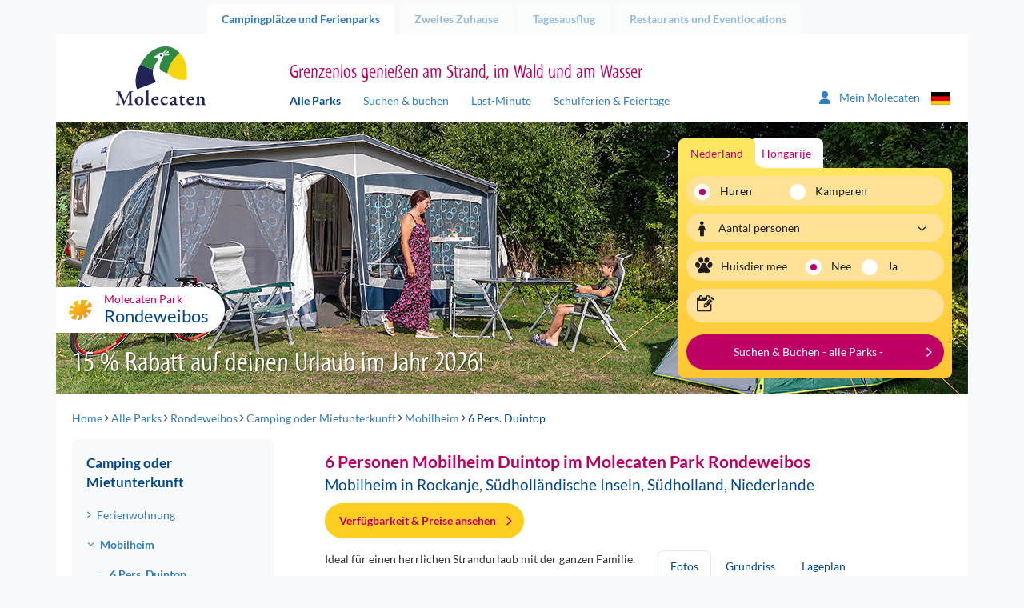

--- FILE ---
content_type: text/html; charset=utf-8
request_url: https://www.molecaten.de/de/rondeweibos/mobilheim/6-personen-mobilheim-duintop
body_size: 17347
content:
<!DOCTYPE html>
<html lang="de">

<head><meta name="description" content="Überprüfen Sie hier die Verfügbarkeit und Preise des 6-Personen-Mobilheim Duintop im Molecaten Park Rondeweibos in Rockanje, Südholland." /> 
<meta charset="UTF-8" /> 
 
<meta http-equiv='X-UA-Compatible' content='IE=edge' /><meta name="google-site-verification" content="QY4k0jMe5KMYrKlUBcnySZ51Z9__eQjwbSdLtvXS_rs" /><meta name="google-site-verification" content="Slvj3HJj1saU6oiCp4hUVCFF1dB_onxOjEuEeaaSUpc" /><meta name="google-site-verification" content="k8gag2yi9EZOeAvfkYxvUs5rQwyiSmoZqwqrQKm3wbU" /><title>
	Mobilheim Duintop Camping Rondeweibos Rockanje | Molecaten
</title><meta http-equiv="X-UA-Compatible" content="IE=edge" /><meta name="viewport" content="width=device-width, initial-scale=1" />

    <!-- Favicon -->
    <meta name="apple-touch-fullscreen" content="yes" /><link rel="apple-touch-icon" sizes="144x144" href="../../../MolecatenFrontend/img/favicon.png" /><meta name="application-name" content="Molecaten" /><meta name="msapplication-TileColor" content="#ffffff" /><meta name="msapplication-TileImage" content="/MolecatenFrontend/img/favicon.png" /><link rel="shortcut icon" href="../../../MolecatenFrontend/img/favicon.png" type="image/x-icon" />  <!-- Font preloads -->
    <link rel='preload' as='font' crossorigin='anonymous' href='/MolecatenFrontend/css/fonts/lato/Lato-Regular.woff2' />
    <link rel='preload' as='font' crossorigin='anonymous' href='/MolecatenFrontend/css/fonts/lato/Lato-Italic.woff2' />
    <link rel='preload' as='font' crossorigin='anonymous' href='/MolecatenFrontend/css/fonts/lato/Lato-Bold.woff2' />
    <link rel='preload' as='font' crossorigin='anonymous' href='/MolecatenFrontend/css/fonts/lato/Lato-BoldItalic.woff2' />
    <link rel='preload' as='font' crossorigin='anonymous' href='/MolecatenFrontend/css/fonts/myriad/myriad_tilt-webfont.ttf' />
    <link rel='preload' as='font' crossorigin='anonymous' href='/MolecatenFrontend/css/fonts/icons/molecaten.ttf' /><link rel="stylesheet" href="/MolecatenFrontend/css/load.css?v=1.0.9484.16067" type="text/css" media="all" /><link rel='canonical' href='https://www.molecaten.de/de/rondeweibos/mobilheim/6-personen-mobilheim-duintop' />

 <script data-cookieconsent="ignore">window.dataLayer = window.dataLayer || [];</script>
<!-- GTM --><script> (function(w, d, s, l, i){            w[l] = w[l] ||[]; w[l].push({                'gtm.start':new Date().getTime(),event:'gtm.js'});var f = d.getElementsByTagName(s)[0],j = d.createElement(s), dl = l != 'dataLayer' ? '&l=' + l : ''; j.async=true;j.src='https://sst.molecaten.de/gtm.js?id='+i+dl;f.parentNode.insertBefore(j,f);})(window,document,'script','dataLayer','GTM-52BGP23');</script><!-- End GTM -->



<script type="application/ld+json">{"@context":"https://schema.org","@type":"LocalBusiness","parentOrganization":{"@type":"Organization","name":"Molecaten"},"aggregateRating":{"@type":"AggregateRating","bestRating":5.0,"ratingValue":4.3,"ratingCount":1382},"name":"Molecaten park Rondeweibos","url":"https://www.molecaten.de/de/rondeweibos","image":"https://www.molecaten.de/Molecaten/media/Molecaten/Parken/Rondeweibos/Carrousel/Molecaten-Park-Rondeweibos-01-chalet-huren.jpg","@id":"https://www.molecaten.de/de/rondeweibos","priceRange":null,"address":{"@type":"PostalAddress","streetAddress":"Schapengorsedijk 19","addressLocality":"Rockanje","addressRegion":"Südholländische Inseln","postalCode":"3235 LA","addressCountry":"nl","telephone":"+31 181 - 401 944"},"geo":{"@type":"GeoCoordinates","latitude":51.85605,"longitude":4.081898},"hasMap":"https://www.google.com/maps/place/?q=place_id:ChIJv9FrHWZRxEcRVE3pXB8h2DY"}</script>
        <link rel='alternate' hreflang='nl-nl' href='https://www.molecaten.nl/rondeweibos/huurcaravan/6-persoons-huurcaravan-duintop' />
    
        <link rel='alternate' hreflang='de-de' href='https://www.molecaten.de/de/rondeweibos/mobilheim/6-personen-mobilheim-duintop' />
    
        <link rel='alternate' hreflang='en-gb' href='https://www.molecaten.com/en/rondeweibos/mobile-home/6-persons-mobile-home-duintop' />
    
<link rel="preload" as="image" href="https://www.molecaten.de/Molecaten/media/Molecaten/Parken/Rondeweibos/Banner/Molecaten-Park-Rondeweibos-08.jpg" imagesrcset="https://www.molecaten.de/Molecaten/media/Molecaten/Parken/Rondeweibos/Banner/Molecaten-Park-Rondeweibos-08.jpg?width=1140 1140w,https://www.molecaten.de/Molecaten/media/Molecaten/Parken/Rondeweibos/Banner/Molecaten-Park-Rondeweibos-08.jpg?width=992 992w,https://www.molecaten.de/Molecaten/media/Molecaten/Parken/Rondeweibos/Banner/Molecaten-Park-Rondeweibos-08.jpg?width=767 767w,https://www.molecaten.de/Molecaten/media/Molecaten/Parken/Rondeweibos/Banner/Molecaten-Park-Rondeweibos-08.jpg?width=480 480w" imagesizes="(max-width: 992px) 100vw,(max-width: 993px) 80vw" /></head>

<body class="LTR Chrome DEDE ContentBody accommodation de">

    

    <script type="text/javascript">
        var cookiepreferencespageloaded = false;
    </script>

    <form method="post" action="/de/rondeweibos/mobilheim/6-personen-mobilheim-duintop" id="aspnetForm" autocomplete="form-bogus">
<div class="aspNetHidden">
<input type="hidden" name="__EVENTTARGET" id="__EVENTTARGET" value="" />
<input type="hidden" name="__EVENTARGUMENT" id="__EVENTARGUMENT" value="" />

</div>

<script type="text/javascript">
//<![CDATA[
var theForm = document.forms['aspnetForm'];
if (!theForm) {
    theForm = document.aspnetForm;
}
function __doPostBack(eventTarget, eventArgument) {
    if (!theForm.onsubmit || (theForm.onsubmit() != false)) {
        theForm.__EVENTTARGET.value = eventTarget;
        theForm.__EVENTARGUMENT.value = eventArgument;
        theForm.submit();
    }
}
//]]>
</script>


<script src="/WebResource.axd?d=pynGkmcFUV13He1Qd6_TZOFqXqpMIzPskbMvwGoWohAw9umzyKRvPzMrk6PIa0yWGsKLFaLFWTAfwaI2jzMdiA2&amp;t=638628279619783110" type="text/javascript"></script>

<input type="hidden" name="lng" id="lng" value="de-DE" />
<script type="text/javascript">
	//<![CDATA[

function PM_Postback(param) { if (window.top.HideScreenLockWarningAndSync) { window.top.HideScreenLockWarningAndSync(1080); } if(window.CMSContentManager) { CMSContentManager.allowSubmit = true; }; __doPostBack('ctl00$ctl00$m$am',param); }
function PM_Callback(param, callback, ctx) { if (window.top.HideScreenLockWarningAndSync) { window.top.HideScreenLockWarningAndSync(1080); }if (window.CMSContentManager) { CMSContentManager.storeContentChangedStatus(); };WebForm_DoCallback('ctl00$ctl00$m$am',param,callback,ctx,null,true); }
//]]>
</script>
<script src="/ScriptResource.axd?d=NJmAwtEo3Ipnlaxl6CMhvvwomSHkhmznkb9E_aOd1IsoEgL_DBQN6ns6sfySP7ONtWOQkjEO0xMo7RiryEgA9Eug65_xXQec810r7wjC0uAzuefzC4GgIzRUFM8vFfXDDN_dBcRlBsRwCGykEmWYL-pW3tCslW1E8G2YGQ_zl6w1&amp;t=2a9d95e3" type="text/javascript"></script>
<script src="/ScriptResource.axd?d=dwY9oWetJoJoVpgL6Zq8ODszuPBJNAoGmTIRUDA_QOoIUYbQul79Xj7PPhvym6i-QxCQ1Nq1PWF_bEV8QBqpt4celKQa3OZpnZHNwYnPD8QuGdVgDL-Yu-pCdB6Rh4qJN_QcVLYAuVBMCrjEw8qR6xScmcfvj8bgruajtfUjiJ01&amp;t=2a9d95e3" type="text/javascript"></script>
<script type="text/javascript">
	//<![CDATA[

var CMS = CMS || {};
CMS.Application = {
  "language": "de",
  "imagesUrl": "/CMSPages/GetResource.ashx?image=%5bImages.zip%5d%2f",
  "isDebuggingEnabled": false,
  "applicationUrl": "/",
  "isDialog": false,
  "isRTL": "false"
};

//]]>
</script>

        <script type="text/javascript">
//<![CDATA[
Sys.WebForms.PageRequestManager._initialize('ctl00$ctl00$manScript', 'aspnetForm', ['tctl00$ctl00$ctxM',''], [], [], 90, 'ctl00$ctl00');
//]]>
</script>


        

        <div id="ctl00_ctl00_ctxM">

</div>

        <div class="container">

            <!-- Page top tabs -->
            <div class="page_top hidden-xs">
                <div class="row">
                    <div class="col-sm-12">
                        
                                <ul id="navTabs">
                            
                                <li class='parent active is-active'><a href='/'>Campingplätze und Ferienparks</a></li>
                            
                                <li class='parent'><a href='/de/zweites-zuhause'>Zweites Zuhause</a></li>
                            
                                <li class='parent'><a href='/de/tagesausflug'>Tagesausflug</a></li>
                            
                                <li class='parent'><a href='/de/restaurants'>Restaurants und Eventlocations</a></li>
                            
                                </ul>
                            
                    </div>
                </div>
            </div>

            <div class="row">
                <div class="col-xs-12">
                    <div class="content_wrap">

                        

    <!-- Site header -->
    <header id="site_header">
        <div class="row">

            <!-- Mobile NAV -->
            <div class="mobile_nav">
                <div class="navbutton" data-openmenu="0">
                    <div id="nav-toggle">
                        <span></span>
                        <span></span>
                        <span></span>
                    </div>
                </div>

                <div class="logo_container">
                    <a href='/'><img src='https://cdn02.molecaten.nl/MolecatenFrontend/img/logo.svg' alt='Molecaten logo' /></a>
                </div>
                <div style="display: none;">
                    <div class="brand_slogan">
                        
                            <h3>Grenzenlos genie&#223;en am Strand, im Wald und am Wasser</h3>
                        
                    </div>
                </div>
                 

<div class="my-molecaten">
    <a href="https://mein.molecaten.de/">
        <svg xmlns="http://www.w3.org/2000/svg" width="18.311" height="20.926" viewbox="0 0 18.311 20.926">
            <path id="Path_70" data-name="Path 70" d="M9.156,10.714A5.232,5.232,0,1,0,3.924,5.482,5.232,5.232,0,0,0,9.156,10.714Zm2.072,1.962H7.083A7.084,7.084,0,0,0,0,19.759a1.417,1.417,0,0,0,1.417,1.417H16.9a1.414,1.414,0,0,0,1.416-1.417A7.084,7.084,0,0,0,11.228,12.676Z" transform="translate(0 -0.25)" fill="#2f7cbe"></path>
        </svg>
        <span class="hidden-xs hidden-sm">Mein Molecaten
        </span>
    </a>
</div>

                


        <div class="lang_selector">
            <div class="current_lang"><i class="icon-flag-svg de"></i></div>
            <ul>
    
        <li><a href="https://www.molecaten.nl/rondeweibos/huurcaravan/6-persoons-huurcaravan-duintop"><i class="icon-flag-svg nl"></i>Nederlands</a></li>
    
        <li><a href="/de/rondeweibos/mobilheim/6-personen-mobilheim-duintop"><i class="icon-flag-svg de"></i>Deutsch</a></li>
    
        <li><a href="https://www.molecaten.com/en/rondeweibos/mobile-home/6-persons-mobile-home-duintop"><i class="icon-flag-svg en"></i>English</a></li>
    
        </ul>
        </div>
    

            </div>

            <!-- Mobile nav -->
            

<nav id="mobile_nav">
    <div class="mobile_nav_head">
        <div class="head_back">
            <img src="https://cdn02.molecaten.nl/MolecatenFrontend/img/logo.svg" alt="Molecaten logo" />
        </div>
        <div class="head_title">
            <h3></h3>
        </div>
        <div class="head_close">
            <button><i class="icon icon-close"></i></button>
        </div>
    </div>
    <div class="mobile_nav_items">

        <!-- Main menu -->
        <ul data-menu="0" class="menu_level">
            <li class="menu-item"><a href="#" data-submenu="2">
                Campingplätze und Ferienparks</a></li>
            <li class="menu-item"><a href="#" data-submenu="1">Suchen &amp; buchen</a></li>
            <li class="menu-item"><a href="/de/auf-karte-finden">Auf der Karte suchen</a></li>
            <li class="menu-item"><a href="/de/last-minute">Last-Minute-Angebote</a></li>
            <li class="menu-item"><a href="/de/schulferien-feiertage">Schulferien &amp; Feiertage</a></li>
            <li class="menu-item"><a href="/de/wlan">WLAN</a></li>
             
            <li class="menu-item"><a href="/de/zweites-zuhause">Zweites Zuhause</a></li>
            
            <li class="menu-item"><a href="#" data-submenu="3">
                Tagesausflug</a></li>
            
            <li class="menu-item"><a href="#" data-submenu="4">
                Restaurants</a></li>
            
            <li class="menu-item"><a href="/de/kontakt">Kontakt</a></li>
        </ul>

        <!-- Sub menu Zoek & Boek -->
        <ul data-menu="1" data-parent="0" class="menu_level" data-title="Suchen &amp; buchen">
            <li class="menu-item" id="zb-item"></li>
        </ul>

        <!-- Themes -->
        <ul id="ctl00_ctl00_plcContentWrapper_MobileMenu_MobileMenuParkThemes_ulContainer" data-parent="0" class="menu_level parcs" data-menu="2" data-title="Campingplätze und Ferienparks">
    
            <li class="parc-theme-tab menu-item">
                <a href="/de/am-meer" id="ctl00_ctl00_plcContentWrapper_MobileMenu_MobileMenuParkThemes_rptThemes_ctl00_aTheme" class="parc-theme-tab-toggle">
                    <i class="icon-parc sun"></i>Urlaub am Meer
                </a>
                <ul id="ctl00_ctl00_plcContentWrapper_MobileMenu_MobileMenuParkThemes_rptThemes_ctl00_ulTheme" class="accordion-pane-content parcs-theme no-padding-bottom">
                    
                            <li class="menu-item">
                                <a href="/de/noordduinen">Noordduinen<span>Duin- en Bollenstreek</span></a>
                            </li>
                        
                            <li class="menu-item">
                                <a href="/de/waterbos">Waterbos<span>Südholländische Inseln</span></a>
                            </li>
                        
                            <li class="menu-item">
                                <a href="/de/rondeweibos">Rondeweibos<span>Südholländische Inseln</span></a>
                            </li>
                        
                            <li class="menu-item">
                                <a href="/de/van-iterson">Van Iterson<span>Südholländische Inseln</span></a>
                            </li>
                        
                            <li class="menu-item">
                                <a href="/de/wijde-blick">Wijde Blick<span>Schouwen-Duiveland</span></a>
                            </li>
                        
                            <li class="menu-item">
                                <a href="/de/waterdunen">Waterdunen<span>Zeeuws-Vlaanderen</span></a>
                            </li>
                        
                            <li class="menu-item">
                                <a href="/de/hoogduin">Hoogduin<span>Zeeuws-Vlaanderen</span></a>
                            </li>
                        
                </ul>
            </li>
        
            <li class="parc-theme-tab menu-item">
                <a href="/de/in-der-natur" id="ctl00_ctl00_plcContentWrapper_MobileMenu_MobileMenuParkThemes_rptThemes_ctl01_aTheme" class="parc-theme-tab-toggle">
                    <i class="icon-parc leaf"></i>Genießen in der Natur
                </a>
                <ul id="ctl00_ctl00_plcContentWrapper_MobileMenu_MobileMenuParkThemes_rptThemes_ctl01_ulTheme" class="accordion-pane-content parcs-theme no-padding-bottom">
                    
                            <li class="menu-item">
                                <a href="/de/t-hout">'t Hout<span>Friesische Wälder</span></a>
                            </li>
                        
                            <li class="menu-item">
                                <a href="/de/het-landschap">Het Landschap<span>Drents-Friese Wold</span></a>
                            </li>
                        
                            <li class="menu-item">
                                <a href="/de/kuierpad">Kuierpad<span>Drenthes Hochland</span></a>
                            </li>
                        
                            <li class="menu-item">
                                <a href="/de/de-agnietenberg">De Agnietenberg<span>Vechtdal Overijssel</span></a>
                            </li>
                        
                            <li class="menu-item">
                                <a href="/de/landgoed-molecaten">Landgoed Molecaten<span>Veluwe</span></a>
                            </li>
                        
                            <li class="menu-item">
                                <a href="/de/de-leemkule">De Leemkule<span>Veluwe</span></a>
                            </li>
                        
                            <li class="menu-item">
                                <a href="/de/de-koerberg">De Koerberg<span>Veluwe</span></a>
                            </li>
                        
                            <li class="menu-item">
                                <a href="/de/landgoed-ginkelduin">Landgoed Ginkelduin<span>Utrechtse Heuvelrug</span></a>
                            </li>
                        
                            <li class="menu-item">
                                <a href="/de/legend-estate">Legénd Estate<span>Ungarn</span></a>
                            </li>
                        
                </ul>
            </li>
        
            <li class="parc-theme-tab menu-item">
                <a href="/de/wassersport-und-wasserspass" id="ctl00_ctl00_plcContentWrapper_MobileMenu_MobileMenuParkThemes_rptThemes_ctl02_aTheme" class="parc-theme-tab-toggle">
                    <i class="icon-parc water"></i>Wassersport & Badespaß
                </a>
                <ul id="ctl00_ctl00_plcContentWrapper_MobileMenu_MobileMenuParkThemes_rptThemes_ctl02_ulTheme" class="accordion-pane-content parcs-theme no-padding-bottom">
                    
                            <li class="menu-item">
                                <a href="/de/flevostrand">Flevostrand<span>Veluwemeer</span></a>
                            </li>
                        
                            <li class="menu-item">
                                <a href="/de/bosbad-hoeven">Bosbad Hoeven<span>Westbrabant</span></a>
                            </li>
                        
                            <li class="menu-item">
                                <a href="/de/kruininger-gors">Kruininger Gors<span>Brielse Meer</span></a>
                            </li>
                        
                </ul>
            </li>
        
</ul>

        <ul id="ctl00_ctl00_plcContentWrapper_MobileMenu_MobileMenuDagjeUitThemes_ulContainer" data-parent="0" class="menu_level parcs" data-menu="3" data-title="Tagesausflug">
    
            <li class="parc-theme-tab menu-item">
                
                <ul id="ctl00_ctl00_plcContentWrapper_MobileMenu_MobileMenuDagjeUitThemes_rptThemes_ctl00_ulTheme" class="accordion-pane-content parcs-theme no-padding-bottom">
                    
                            <li class="menu-item">
                                <a href="/de/wasserspielpark-splesj">Wasserspielpark Splesj<span>Westbrabant</span></a>
                            </li>
                        
                            <li class="menu-item">
                                <a href="/de/outdoor-drenthe">Molecaten Outdoor Drenthe<span>Drenthes Hochland</span></a>
                            </li>
                        
                            <li class="menu-item">
                                <a href="/de/segelschule-de-randmeren">Segelschule De Randmeren<span>Veluwemeer</span></a>
                            </li>
                        
                </ul>
            </li>
        
            <li class="parc-theme-tab menu-item">
                
                <ul id="ctl00_ctl00_plcContentWrapper_MobileMenu_MobileMenuDagjeUitThemes_rptThemes_ctl01_ulTheme" class="accordion-pane-content parcs-theme no-padding-bottom">
                    
                            <li class="menu-item">
                                <a href="/de/flippies-pretpaleis">Flippies Pretpaleis<span>Friesische Wälder</span></a>
                            </li>
                        
                            <li class="menu-item">
                                <a href="/de/bowlingcenter-de-koerberg">Bowlingcenter De Koerberg<span>Veluwe</span></a>
                            </li>
                        
                            <li class="menu-item">
                                <a href="/de/bowlingcenter-bowlz-ginkelduin">Bowlz Ginkelduin<span>Utrechtse Heuvelrug</span></a>
                            </li>
                        
                </ul>
            </li>
        
</ul>

        <ul id="ctl00_ctl00_plcContentWrapper_MobileMenu_MobilemenuRestaurantThemes_ulContainer" data-parent="0" class="menu_level parcs" data-menu="4" data-title="Restaurants">
    
            <li class="parc-theme-tab menu-item">
                
                <ul id="ctl00_ctl00_plcContentWrapper_MobileMenu_MobilemenuRestaurantThemes_rptThemes_ctl00_ulTheme" class="accordion-pane-content parcs-theme no-padding-bottom">
                    
                            <li class="menu-item">
                                <a href="/de/de-keuken-van-caatje">Restaurant De Keuken van Caatje<span>Veluwe</span></a>
                            </li>
                        
                            <li class="menu-item">
                                <a href="/de/essen-und-trinken-de-koerberg">Essen & Trinken De Koerberg<span>Veluwe</span></a>
                            </li>
                        
                            <li class="menu-item">
                                <a href="/de/ginkeltuin">Brasserie Ginkeltuin<span>Utrechtse Heuvelrug</span></a>
                            </li>
                        
                            <li class="menu-item">
                                <a href="/de/zuid-zoet-zout">Restaurant Zuid Zoet Zout<span>Veluwemeer</span></a>
                            </li>
                        
                            <li class="menu-item">
                                <a href="/de/ons-caat">Restaurant Ons CAAT!<span>Westbrabant</span></a>
                            </li>
                        
                            <li class="menu-item">
                                <a href="/de/brasserie-waterdunen">Brasserie Waterdunen<span>Zeeuws-Vlaanderen</span></a>
                            </li>
                        
                </ul>
            </li>
        
</ul>

    </div>
</nav>


            <!-- Tablet / desktop nav -->
            <div class="hidden-xs">
                <div class="col-sm-3 v-bottom v-bottom-sm">
                    <div class="logo_container">
                        <a href='/'><img src='https://cdn02.molecaten.nl/MolecatenFrontend/img/logo.svg' alt='Molecaten logo' /></a>
                    </div>
                </div>
                <div class="col-md-7 col-sm-8 v-bottom v-bottom-sm">
                    <div class="brand_slogan">
                        
                            <h3>Grenzenlos genie&#223;en am Strand, im Wald und am Wasser</h3>
                        
                    </div>
                    <nav class="main_nav hidden-xs">
                        
	<ul id="navMainMenu">
		<li class="active is-active">
			<a href="/de/alle-parks">Alle Parks</a>
		</li>
		<li>
			<a href="/de/such-buch">Suchen &amp; buchen</a>
		</li>
		<li>
			<a href="/de/last-minute">Last-Minute</a>
		</li>
		<li>
			<a href="/de/schulferien-feiertage">Schulferien &amp; Feiertage</a>
		</li>

	</ul>


                    </nav>
                </div>
                <div class="col-md-2 col-sm-1 v-bottom v-bottom-sm">
                     

<div class="my-molecaten">
    <a href="https://mein.molecaten.de/">
        <svg xmlns="http://www.w3.org/2000/svg" width="18.311" height="20.926" viewbox="0 0 18.311 20.926">
            <path id="Path_70" data-name="Path 70" d="M9.156,10.714A5.232,5.232,0,1,0,3.924,5.482,5.232,5.232,0,0,0,9.156,10.714Zm2.072,1.962H7.083A7.084,7.084,0,0,0,0,19.759a1.417,1.417,0,0,0,1.417,1.417H16.9a1.414,1.414,0,0,0,1.416-1.417A7.084,7.084,0,0,0,11.228,12.676Z" transform="translate(0 -0.25)" fill="#2f7cbe"></path>
        </svg>
        <span class="hidden-xs hidden-sm">Mein Molecaten
        </span>
    </a>
</div>

                    


        <div class="lang_selector">
            <div class="current_lang"><i class="icon-flag-svg de"></i></div>
            <ul>
    
        <li><a href="https://www.molecaten.nl/rondeweibos/huurcaravan/6-persoons-huurcaravan-duintop"><i class="icon-flag-svg nl"></i>Nederlands</a></li>
    
        <li><a href="/de/rondeweibos/mobilheim/6-personen-mobilheim-duintop"><i class="icon-flag-svg de"></i>Deutsch</a></li>
    
        <li><a href="https://www.molecaten.com/en/rondeweibos/mobile-home/6-persons-mobile-home-duintop"><i class="icon-flag-svg en"></i>English</a></li>
    
        </ul>
        </div>
    

                </div>
            </div>
            
    

        </div>
    </header>

    <!-- Hero -->
    <div class="hero_container">
        <div class="row">
            <div class="col-xs-12">
                <div class="hero carousel_hero">
                    
        <div class="slides">
    
        <img id="ctl00_ctl00_plcContentWrapper_ucBannerRotator_rptBanners_ctl01_imgBannerImage" class="" pin="true" src="https://www.molecaten.de/Molecaten/media/Molecaten/Parken/Rondeweibos/Banner/Molecaten-Park-Rondeweibos-08.jpg" alt="Molecaten Park Rondeweibos 08" srcset="https://www.molecaten.de/Molecaten/media/Molecaten/Parken/Rondeweibos/Banner/Molecaten-Park-Rondeweibos-08.jpg 1140w,https://www.molecaten.de/Molecaten/media/Molecaten/Parken/Rondeweibos/Banner/__thumbnails/Molecaten-Park-Rondeweibos-08_jpg_992_296.jpg 992w,https://www.molecaten.de/Molecaten/media/Molecaten/Parken/Rondeweibos/Banner/__thumbnails/Molecaten-Park-Rondeweibos-08_jpg_767_229.jpg 767w,https://www.molecaten.de/Molecaten/media/Molecaten/Parken/Rondeweibos/Banner/__thumbnails/Molecaten-Park-Rondeweibos-08_jpg_480_143.jpg 480w" sizes="(max-width: 992px) 100vw,(max-width: 993px) 80vw" />
    
        <img id="ctl00_ctl00_plcContentWrapper_ucBannerRotator_rptBanners_ctl02_imgBannerImage" class="lazy" src="https://cdn03.molecaten.nl/Molecaten/media/Molecaten/Parken/Rondeweibos/Banner/__thumbnails/Molecaten-Park-Rondeweibos-07_jpg_2_1.jpg" alt="Molecaten Park Rondeweibos 07" data-src="https://www.molecaten.de/Molecaten/media/Molecaten/Parken/Rondeweibos/Banner/Molecaten-Park-Rondeweibos-07.jpg" data-srcset="https://cdn02.molecaten.nl/Molecaten/media/Molecaten/Parken/Rondeweibos/Banner/Molecaten-Park-Rondeweibos-07.jpg 1140w,https://cdn03.molecaten.nl/Molecaten/media/Molecaten/Parken/Rondeweibos/Banner/__thumbnails/Molecaten-Park-Rondeweibos-07_jpg_992_296.jpg 992w,https://cdn03.molecaten.nl/Molecaten/media/Molecaten/Parken/Rondeweibos/Banner/__thumbnails/Molecaten-Park-Rondeweibos-07_jpg_767_229.jpg 767w,https://cdn04.molecaten.nl/Molecaten/media/Molecaten/Parken/Rondeweibos/Banner/__thumbnails/Molecaten-Park-Rondeweibos-07_jpg_480_143.jpg 480w" sizes="(max-width: 992px) 100vw,(max-width: 993px) 80vw" />
    
        <img id="ctl00_ctl00_plcContentWrapper_ucBannerRotator_rptBanners_ctl03_imgBannerImage" class="lazy" src="https://cdn01.molecaten.nl/Molecaten/media/Molecaten/Parken/Rondeweibos/Banner/__thumbnails/Molecaten-Park-Rondeweibos-05_jpg_2_1.jpg" alt="Molecaten Park Rondeweibos 05" data-src="https://www.molecaten.de/Molecaten/media/Molecaten/Parken/Rondeweibos/Banner/Molecaten-Park-Rondeweibos-05.jpg" data-srcset="https://cdn02.molecaten.nl/Molecaten/media/Molecaten/Parken/Rondeweibos/Banner/Molecaten-Park-Rondeweibos-05.jpg 1140w,https://cdn01.molecaten.nl/Molecaten/media/Molecaten/Parken/Rondeweibos/Banner/__thumbnails/Molecaten-Park-Rondeweibos-05_jpg_992_296.jpg 992w,https://cdn01.molecaten.nl/Molecaten/media/Molecaten/Parken/Rondeweibos/Banner/__thumbnails/Molecaten-Park-Rondeweibos-05_jpg_767_229.jpg 767w,https://cdn02.molecaten.nl/Molecaten/media/Molecaten/Parken/Rondeweibos/Banner/__thumbnails/Molecaten-Park-Rondeweibos-05_jpg_480_143.jpg 480w" sizes="(max-width: 992px) 100vw,(max-width: 993px) 80vw" />
    
        <img id="ctl00_ctl00_plcContentWrapper_ucBannerRotator_rptBanners_ctl04_imgBannerImage" class="lazy" src="https://cdn01.molecaten.nl/Molecaten/media/Molecaten/Parken/Rondeweibos/Banner/__thumbnails/Molecaten-Park-Rondeweibos-16_jpg_2_1.jpg" alt="Molecaten Park Rondeweibos 16" data-src="https://www.molecaten.de/Molecaten/media/Molecaten/Parken/Rondeweibos/Banner/Molecaten-Park-Rondeweibos-16.jpg" data-srcset="https://cdn04.molecaten.nl/Molecaten/media/Molecaten/Parken/Rondeweibos/Banner/Molecaten-Park-Rondeweibos-16.jpg 1140w,https://cdn01.molecaten.nl/Molecaten/media/Molecaten/Parken/Rondeweibos/Banner/__thumbnails/Molecaten-Park-Rondeweibos-16_jpg_992_296.jpg 992w,https://cdn01.molecaten.nl/Molecaten/media/Molecaten/Parken/Rondeweibos/Banner/__thumbnails/Molecaten-Park-Rondeweibos-16_jpg_767_229.jpg 767w,https://cdn04.molecaten.nl/Molecaten/media/Molecaten/Parken/Rondeweibos/Banner/__thumbnails/Molecaten-Park-Rondeweibos-16_jpg_480_143.jpg 480w" sizes="(max-width: 992px) 100vw,(max-width: 993px) 80vw" />
    
        <img id="ctl00_ctl00_plcContentWrapper_ucBannerRotator_rptBanners_ctl05_imgBannerImage" class="lazy" src="https://cdn02.molecaten.nl/Molecaten/media/Molecaten/Parken/Rondeweibos/Banner/__thumbnails/Molecaten-Park-Rondeweibos-11_jpg_2_1.jpg" alt="Molecaten Park Rondeweibos 11" data-src="https://www.molecaten.de/Molecaten/media/Molecaten/Parken/Rondeweibos/Banner/Molecaten-Park-Rondeweibos-11.jpg" data-srcset="https://cdn03.molecaten.nl/Molecaten/media/Molecaten/Parken/Rondeweibos/Banner/Molecaten-Park-Rondeweibos-11.jpg 1140w,https://cdn04.molecaten.nl/Molecaten/media/Molecaten/Parken/Rondeweibos/Banner/__thumbnails/Molecaten-Park-Rondeweibos-11_jpg_992_296.jpg 992w,https://cdn04.molecaten.nl/Molecaten/media/Molecaten/Parken/Rondeweibos/Banner/__thumbnails/Molecaten-Park-Rondeweibos-11_jpg_767_229.jpg 767w,https://cdn03.molecaten.nl/Molecaten/media/Molecaten/Parken/Rondeweibos/Banner/__thumbnails/Molecaten-Park-Rondeweibos-11_jpg_480_143.jpg 480w" sizes="(max-width: 992px) 100vw,(max-width: 993px) 80vw" />
    
        <img id="ctl00_ctl00_plcContentWrapper_ucBannerRotator_rptBanners_ctl06_imgBannerImage" class="lazy" src="https://cdn04.molecaten.nl/Molecaten/media/Molecaten/Parken/Rondeweibos/Banner/__thumbnails/Molecaten-Park-Rondeweibos-13_jpg_2_1.jpg" alt="Molecaten Park Rondeweibos 13" data-src="https://www.molecaten.de/Molecaten/media/Molecaten/Parken/Rondeweibos/Banner/Molecaten-Park-Rondeweibos-13.jpg" data-srcset="https://cdn01.molecaten.nl/Molecaten/media/Molecaten/Parken/Rondeweibos/Banner/Molecaten-Park-Rondeweibos-13.jpg 1140w,https://cdn04.molecaten.nl/Molecaten/media/Molecaten/Parken/Rondeweibos/Banner/__thumbnails/Molecaten-Park-Rondeweibos-13_jpg_992_296.jpg 992w,https://cdn02.molecaten.nl/Molecaten/media/Molecaten/Parken/Rondeweibos/Banner/__thumbnails/Molecaten-Park-Rondeweibos-13_jpg_767_229.jpg 767w,https://cdn01.molecaten.nl/Molecaten/media/Molecaten/Parken/Rondeweibos/Banner/__thumbnails/Molecaten-Park-Rondeweibos-13_jpg_480_143.jpg 480w" sizes="(max-width: 992px) 100vw,(max-width: 993px) 80vw" />
    
        <img id="ctl00_ctl00_plcContentWrapper_ucBannerRotator_rptBanners_ctl07_imgBannerImage" class="lazy" src="https://cdn01.molecaten.nl/Molecaten/media/Molecaten/Parken/Rondeweibos/Banner/__thumbnails/Molecaten-Park-Rondeweibos-12_jpg_2_1.jpg" alt="Molecaten Park Rondeweibos 12" data-src="https://www.molecaten.de/Molecaten/media/Molecaten/Parken/Rondeweibos/Banner/Molecaten-Park-Rondeweibos-12.jpg" data-srcset="https://cdn04.molecaten.nl/Molecaten/media/Molecaten/Parken/Rondeweibos/Banner/Molecaten-Park-Rondeweibos-12.jpg 1140w,https://cdn01.molecaten.nl/Molecaten/media/Molecaten/Parken/Rondeweibos/Banner/__thumbnails/Molecaten-Park-Rondeweibos-12_jpg_992_296.jpg 992w,https://cdn01.molecaten.nl/Molecaten/media/Molecaten/Parken/Rondeweibos/Banner/__thumbnails/Molecaten-Park-Rondeweibos-12_jpg_767_229.jpg 767w,https://cdn02.molecaten.nl/Molecaten/media/Molecaten/Parken/Rondeweibos/Banner/__thumbnails/Molecaten-Park-Rondeweibos-12_jpg_480_143.jpg 480w" sizes="(max-width: 992px) 100vw,(max-width: 993px) 80vw" />
    
        <img id="ctl00_ctl00_plcContentWrapper_ucBannerRotator_rptBanners_ctl08_imgBannerImage" class="lazy" src="https://cdn04.molecaten.nl/Molecaten/media/Molecaten/Parken/Rondeweibos/Banner/__thumbnails/Molecaten-Park-Rondeweibos-19_jpg_2_1.jpg" alt="Molecaten Park Rondeweibos 19" data-src="https://www.molecaten.de/Molecaten/media/Molecaten/Parken/Rondeweibos/Banner/Molecaten-Park-Rondeweibos-19.jpg" data-srcset="https://cdn03.molecaten.nl/Molecaten/media/Molecaten/Parken/Rondeweibos/Banner/Molecaten-Park-Rondeweibos-19.jpg 1140w,https://cdn04.molecaten.nl/Molecaten/media/Molecaten/Parken/Rondeweibos/Banner/__thumbnails/Molecaten-Park-Rondeweibos-19_jpg_992_296.jpg 992w,https://cdn04.molecaten.nl/Molecaten/media/Molecaten/Parken/Rondeweibos/Banner/__thumbnails/Molecaten-Park-Rondeweibos-19_jpg_767_229.jpg 767w,https://cdn03.molecaten.nl/Molecaten/media/Molecaten/Parken/Rondeweibos/Banner/__thumbnails/Molecaten-Park-Rondeweibos-19_jpg_480_143.jpg 480w" sizes="(max-width: 992px) 100vw,(max-width: 993px) 80vw" />
    
        <img id="ctl00_ctl00_plcContentWrapper_ucBannerRotator_rptBanners_ctl09_imgBannerImage" class="lazy" src="https://cdn04.molecaten.nl/Molecaten/media/Molecaten/Parken/Rondeweibos/Banner/__thumbnails/Molecaten-Park-Rondeweibos-06_jpg_2_1.jpg" alt="Molecaten Park Rondeweibos 06" data-src="https://www.molecaten.de/Molecaten/media/Molecaten/Parken/Rondeweibos/Banner/Molecaten-Park-Rondeweibos-06.jpg" data-srcset="https://cdn03.molecaten.nl/Molecaten/media/Molecaten/Parken/Rondeweibos/Banner/Molecaten-Park-Rondeweibos-06.jpg 1140w,https://cdn02.molecaten.nl/Molecaten/media/Molecaten/Parken/Rondeweibos/Banner/__thumbnails/Molecaten-Park-Rondeweibos-06_jpg_992_296.jpg 992w,https://cdn02.molecaten.nl/Molecaten/media/Molecaten/Parken/Rondeweibos/Banner/__thumbnails/Molecaten-Park-Rondeweibos-06_jpg_767_229.jpg 767w,https://cdn03.molecaten.nl/Molecaten/media/Molecaten/Parken/Rondeweibos/Banner/__thumbnails/Molecaten-Park-Rondeweibos-06_jpg_480_143.jpg 480w" sizes="(max-width: 992px) 100vw,(max-width: 993px) 80vw" />
    
        <img id="ctl00_ctl00_plcContentWrapper_ucBannerRotator_rptBanners_ctl10_imgBannerImage" class="lazy" src="https://cdn03.molecaten.nl/Molecaten/media/Molecaten/Parken/Rondeweibos/Banner/__thumbnails/Molecaten-Park-Rondeweibos-03_jpg_2_1.jpg" alt="Molecaten Park Rondeweibos 03" data-src="https://www.molecaten.de/Molecaten/media/Molecaten/Parken/Rondeweibos/Banner/Molecaten-Park-Rondeweibos-03.jpg" data-srcset="https://cdn04.molecaten.nl/Molecaten/media/Molecaten/Parken/Rondeweibos/Banner/Molecaten-Park-Rondeweibos-03.jpg 1140w,https://cdn03.molecaten.nl/Molecaten/media/Molecaten/Parken/Rondeweibos/Banner/__thumbnails/Molecaten-Park-Rondeweibos-03_jpg_992_296.jpg 992w,https://cdn03.molecaten.nl/Molecaten/media/Molecaten/Parken/Rondeweibos/Banner/__thumbnails/Molecaten-Park-Rondeweibos-03_jpg_767_229.jpg 767w,https://cdn02.molecaten.nl/Molecaten/media/Molecaten/Parken/Rondeweibos/Banner/__thumbnails/Molecaten-Park-Rondeweibos-03_jpg_480_143.jpg 480w" sizes="(max-width: 992px) 100vw,(max-width: 993px) 80vw" />
    
        <img id="ctl00_ctl00_plcContentWrapper_ucBannerRotator_rptBanners_ctl11_imgBannerImage" class="lazy" src="https://cdn02.molecaten.nl/Molecaten/media/Molecaten/Parken/Rondeweibos/Banner/__thumbnails/Molecaten-Park-Rondeweibos-24_jpg_2_1.jpg" alt="Molecaten Park Rondeweibos 24" data-src="https://www.molecaten.de/Molecaten/media/Molecaten/Parken/Rondeweibos/Banner/Molecaten-Park-Rondeweibos-24.jpg" data-srcset="https://cdn03.molecaten.nl/Molecaten/media/Molecaten/Parken/Rondeweibos/Banner/Molecaten-Park-Rondeweibos-24.jpg 1140w,https://cdn04.molecaten.nl/Molecaten/media/Molecaten/Parken/Rondeweibos/Banner/__thumbnails/Molecaten-Park-Rondeweibos-24_jpg_992_296.jpg 992w,https://cdn04.molecaten.nl/Molecaten/media/Molecaten/Parken/Rondeweibos/Banner/__thumbnails/Molecaten-Park-Rondeweibos-24_jpg_767_229.jpg 767w,https://cdn03.molecaten.nl/Molecaten/media/Molecaten/Parken/Rondeweibos/Banner/__thumbnails/Molecaten-Park-Rondeweibos-24_jpg_480_143.jpg 480w" sizes="(max-width: 992px) 100vw,(max-width: 993px) 80vw" />
    
        <img id="ctl00_ctl00_plcContentWrapper_ucBannerRotator_rptBanners_ctl12_imgBannerImage" class="lazy" src="https://cdn04.molecaten.nl/Molecaten/media/Molecaten/Parken/Rondeweibos/Banner/__thumbnails/Molecaten-Park-Rondeweibos-22_jpg_2_1.jpg" alt="Molecaten Park Rondeweibos 22" data-src="https://www.molecaten.de/Molecaten/media/Molecaten/Parken/Rondeweibos/Banner/Molecaten-Park-Rondeweibos-22.jpg" data-srcset="https://cdn01.molecaten.nl/Molecaten/media/Molecaten/Parken/Rondeweibos/Banner/Molecaten-Park-Rondeweibos-22.jpg 1140w,https://cdn02.molecaten.nl/Molecaten/media/Molecaten/Parken/Rondeweibos/Banner/__thumbnails/Molecaten-Park-Rondeweibos-22_jpg_992_296.jpg 992w,https://cdn04.molecaten.nl/Molecaten/media/Molecaten/Parken/Rondeweibos/Banner/__thumbnails/Molecaten-Park-Rondeweibos-22_jpg_767_229.jpg 767w,https://cdn01.molecaten.nl/Molecaten/media/Molecaten/Parken/Rondeweibos/Banner/__thumbnails/Molecaten-Park-Rondeweibos-22_jpg_480_143.jpg 480w" sizes="(max-width: 992px) 100vw,(max-width: 993px) 80vw" />
    
        <img id="ctl00_ctl00_plcContentWrapper_ucBannerRotator_rptBanners_ctl13_imgBannerImage" class="lazy" src="https://cdn02.molecaten.nl/Molecaten/media/Molecaten/Parken/Rondeweibos/Banner/__thumbnails/Molecaten-Park-Rondeweibos-17_jpg_2_1.jpg" alt="Molecaten Park Rondeweibos 17" data-src="https://www.molecaten.de/Molecaten/media/Molecaten/Parken/Rondeweibos/Banner/Molecaten-Park-Rondeweibos-17.jpg" data-srcset="https://cdn01.molecaten.nl/Molecaten/media/Molecaten/Parken/Rondeweibos/Banner/Molecaten-Park-Rondeweibos-17.jpg 1140w,https://cdn04.molecaten.nl/Molecaten/media/Molecaten/Parken/Rondeweibos/Banner/__thumbnails/Molecaten-Park-Rondeweibos-17_jpg_992_296.jpg 992w,https://cdn04.molecaten.nl/Molecaten/media/Molecaten/Parken/Rondeweibos/Banner/__thumbnails/Molecaten-Park-Rondeweibos-17_jpg_767_229.jpg 767w,https://cdn01.molecaten.nl/Molecaten/media/Molecaten/Parken/Rondeweibos/Banner/__thumbnails/Molecaten-Park-Rondeweibos-17_jpg_480_143.jpg 480w" sizes="(max-width: 992px) 100vw,(max-width: 993px) 80vw" />
    
        <img id="ctl00_ctl00_plcContentWrapper_ucBannerRotator_rptBanners_ctl14_imgBannerImage" class="lazy" src="https://cdn03.molecaten.nl/Molecaten/media/Molecaten/Parken/Rondeweibos/Banner/__thumbnails/Molecaten-Park-Rondeweibos-10_jpg_2_1.jpg" alt="Molecaten Park Rondeweibos 10" data-src="https://www.molecaten.de/Molecaten/media/Molecaten/Parken/Rondeweibos/Banner/Molecaten-Park-Rondeweibos-10.jpg" data-srcset="https://cdn02.molecaten.nl/Molecaten/media/Molecaten/Parken/Rondeweibos/Banner/Molecaten-Park-Rondeweibos-10.jpg 1140w,https://cdn03.molecaten.nl/Molecaten/media/Molecaten/Parken/Rondeweibos/Banner/__thumbnails/Molecaten-Park-Rondeweibos-10_jpg_992_296.jpg 992w,https://cdn03.molecaten.nl/Molecaten/media/Molecaten/Parken/Rondeweibos/Banner/__thumbnails/Molecaten-Park-Rondeweibos-10_jpg_767_229.jpg 767w,https://cdn04.molecaten.nl/Molecaten/media/Molecaten/Parken/Rondeweibos/Banner/__thumbnails/Molecaten-Park-Rondeweibos-10_jpg_480_143.jpg 480w" sizes="(max-width: 992px) 100vw,(max-width: 993px) 80vw" />
    
        <img id="ctl00_ctl00_plcContentWrapper_ucBannerRotator_rptBanners_ctl15_imgBannerImage" class="lazy" src="https://cdn04.molecaten.nl/Molecaten/media/Molecaten/Parken/Rondeweibos/Banner/__thumbnails/Molecaten-Park-Rondeweibos-04_jpg_2_1.jpg" alt="Molecaten Park Rondeweibos 04" data-src="https://www.molecaten.de/Molecaten/media/Molecaten/Parken/Rondeweibos/Banner/Molecaten-Park-Rondeweibos-04.jpg" data-srcset="https://cdn01.molecaten.nl/Molecaten/media/Molecaten/Parken/Rondeweibos/Banner/Molecaten-Park-Rondeweibos-04.jpg 1140w,https://cdn02.molecaten.nl/Molecaten/media/Molecaten/Parken/Rondeweibos/Banner/__thumbnails/Molecaten-Park-Rondeweibos-04_jpg_992_296.jpg 992w,https://cdn04.molecaten.nl/Molecaten/media/Molecaten/Parken/Rondeweibos/Banner/__thumbnails/Molecaten-Park-Rondeweibos-04_jpg_767_229.jpg 767w,https://cdn01.molecaten.nl/Molecaten/media/Molecaten/Parken/Rondeweibos/Banner/__thumbnails/Molecaten-Park-Rondeweibos-04_jpg_480_143.jpg 480w" sizes="(max-width: 992px) 100vw,(max-width: 993px) 80vw" />
    
        <img id="ctl00_ctl00_plcContentWrapper_ucBannerRotator_rptBanners_ctl16_imgBannerImage" class="lazy" src="https://cdn01.molecaten.nl/Molecaten/media/Molecaten/Parken/Rondeweibos/Banner/__thumbnails/Molecaten-Park-Rondeweibos-01_jpg_2_1.jpg" alt="Molecaten Park Rondeweibos 01" data-src="https://www.molecaten.de/Molecaten/media/Molecaten/Parken/Rondeweibos/Banner/Molecaten-Park-Rondeweibos-01.jpg" data-srcset="https://cdn04.molecaten.nl/Molecaten/media/Molecaten/Parken/Rondeweibos/Banner/Molecaten-Park-Rondeweibos-01.jpg 1140w,https://cdn01.molecaten.nl/Molecaten/media/Molecaten/Parken/Rondeweibos/Banner/__thumbnails/Molecaten-Park-Rondeweibos-01_jpg_992_296.jpg 992w,https://cdn01.molecaten.nl/Molecaten/media/Molecaten/Parken/Rondeweibos/Banner/__thumbnails/Molecaten-Park-Rondeweibos-01_jpg_767_229.jpg 767w,https://cdn04.molecaten.nl/Molecaten/media/Molecaten/Parken/Rondeweibos/Banner/__thumbnails/Molecaten-Park-Rondeweibos-01_jpg_480_143.jpg 480w" sizes="(max-width: 992px) 100vw,(max-width: 993px) 80vw" />
    
        <img id="ctl00_ctl00_plcContentWrapper_ucBannerRotator_rptBanners_ctl17_imgBannerImage" class="lazy" src="https://cdn01.molecaten.nl/Molecaten/media/Molecaten/Parken/Rondeweibos/Banner/__thumbnails/Molecaten-Park-Rondeweibos-09_jpg_2_1.jpg" alt="Molecaten Park Rondeweibos 09" data-src="https://www.molecaten.de/Molecaten/media/Molecaten/Parken/Rondeweibos/Banner/Molecaten-Park-Rondeweibos-09.jpg" data-srcset="https://cdn02.molecaten.nl/Molecaten/media/Molecaten/Parken/Rondeweibos/Banner/Molecaten-Park-Rondeweibos-09.jpg 1140w,https://cdn01.molecaten.nl/Molecaten/media/Molecaten/Parken/Rondeweibos/Banner/__thumbnails/Molecaten-Park-Rondeweibos-09_jpg_992_296.jpg 992w,https://cdn01.molecaten.nl/Molecaten/media/Molecaten/Parken/Rondeweibos/Banner/__thumbnails/Molecaten-Park-Rondeweibos-09_jpg_767_229.jpg 767w,https://cdn04.molecaten.nl/Molecaten/media/Molecaten/Parken/Rondeweibos/Banner/__thumbnails/Molecaten-Park-Rondeweibos-09_jpg_480_143.jpg 480w" sizes="(max-width: 992px) 100vw,(max-width: 993px) 80vw" />
    
        <img id="ctl00_ctl00_plcContentWrapper_ucBannerRotator_rptBanners_ctl18_imgBannerImage" class="lazy" src="https://cdn01.molecaten.nl/Molecaten/media/Molecaten/Parken/Rondeweibos/Banner/__thumbnails/Molecaten-Park-Rondeweibos-23_jpg_2_1.jpg" alt="Molecaten Park Rondeweibos 23" data-src="https://www.molecaten.de/Molecaten/media/Molecaten/Parken/Rondeweibos/Banner/Molecaten-Park-Rondeweibos-23.jpg" data-srcset="https://cdn02.molecaten.nl/Molecaten/media/Molecaten/Parken/Rondeweibos/Banner/Molecaten-Park-Rondeweibos-23.jpg 1140w,https://cdn01.molecaten.nl/Molecaten/media/Molecaten/Parken/Rondeweibos/Banner/__thumbnails/Molecaten-Park-Rondeweibos-23_jpg_992_296.jpg 992w,https://cdn01.molecaten.nl/Molecaten/media/Molecaten/Parken/Rondeweibos/Banner/__thumbnails/Molecaten-Park-Rondeweibos-23_jpg_767_229.jpg 767w,https://cdn02.molecaten.nl/Molecaten/media/Molecaten/Parken/Rondeweibos/Banner/__thumbnails/Molecaten-Park-Rondeweibos-23_jpg_480_143.jpg 480w" sizes="(max-width: 992px) 100vw,(max-width: 993px) 80vw" />
    
        <img id="ctl00_ctl00_plcContentWrapper_ucBannerRotator_rptBanners_ctl19_imgBannerImage" class="lazy" src="https://cdn02.molecaten.nl/Molecaten/media/Molecaten/Parken/Rondeweibos/Banner/__thumbnails/Molecaten-Park-Rondeweibos-20_jpg_2_1.jpg" alt="Molecaten Park Rondeweibos 20" data-src="https://www.molecaten.de/Molecaten/media/Molecaten/Parken/Rondeweibos/Banner/Molecaten-Park-Rondeweibos-20.jpg" data-srcset="https://cdn03.molecaten.nl/Molecaten/media/Molecaten/Parken/Rondeweibos/Banner/Molecaten-Park-Rondeweibos-20.jpg 1140w,https://cdn02.molecaten.nl/Molecaten/media/Molecaten/Parken/Rondeweibos/Banner/__thumbnails/Molecaten-Park-Rondeweibos-20_jpg_992_296.jpg 992w,https://cdn02.molecaten.nl/Molecaten/media/Molecaten/Parken/Rondeweibos/Banner/__thumbnails/Molecaten-Park-Rondeweibos-20_jpg_767_229.jpg 767w,https://cdn03.molecaten.nl/Molecaten/media/Molecaten/Parken/Rondeweibos/Banner/__thumbnails/Molecaten-Park-Rondeweibos-20_jpg_480_143.jpg 480w" sizes="(max-width: 992px) 100vw,(max-width: 993px) 80vw" />
    
        <img id="ctl00_ctl00_plcContentWrapper_ucBannerRotator_rptBanners_ctl20_imgBannerImage" class="lazy" src="https://cdn03.molecaten.nl/Molecaten/media/Molecaten/Parken/Rondeweibos/Banner/__thumbnails/Molecaten-Park-Rondeweibos-14_jpg_2_1.jpg" alt="Molecaten Park Rondeweibos 14" data-src="https://www.molecaten.de/Molecaten/media/Molecaten/Parken/Rondeweibos/Banner/Molecaten-Park-Rondeweibos-14.jpg" data-srcset="https://cdn04.molecaten.nl/Molecaten/media/Molecaten/Parken/Rondeweibos/Banner/Molecaten-Park-Rondeweibos-14.jpg 1140w,https://cdn03.molecaten.nl/Molecaten/media/Molecaten/Parken/Rondeweibos/Banner/__thumbnails/Molecaten-Park-Rondeweibos-14_jpg_992_296.jpg 992w,https://cdn03.molecaten.nl/Molecaten/media/Molecaten/Parken/Rondeweibos/Banner/__thumbnails/Molecaten-Park-Rondeweibos-14_jpg_767_229.jpg 767w,https://cdn02.molecaten.nl/Molecaten/media/Molecaten/Parken/Rondeweibos/Banner/__thumbnails/Molecaten-Park-Rondeweibos-14_jpg_480_143.jpg 480w" sizes="(max-width: 992px) 100vw,(max-width: 993px) 80vw" />
    
        <img id="ctl00_ctl00_plcContentWrapper_ucBannerRotator_rptBanners_ctl21_imgBannerImage" class="lazy" src="https://cdn03.molecaten.nl/Molecaten/media/Molecaten/Parken/Rondeweibos/Banner/__thumbnails/Molecaten-Park-Rondeweibos-21_jpg_2_1.jpg" alt="Molecaten Park Rondeweibos 21" data-src="https://www.molecaten.de/Molecaten/media/Molecaten/Parken/Rondeweibos/Banner/Molecaten-Park-Rondeweibos-21.jpg" data-srcset="https://cdn02.molecaten.nl/Molecaten/media/Molecaten/Parken/Rondeweibos/Banner/Molecaten-Park-Rondeweibos-21.jpg 1140w,https://cdn03.molecaten.nl/Molecaten/media/Molecaten/Parken/Rondeweibos/Banner/__thumbnails/Molecaten-Park-Rondeweibos-21_jpg_992_296.jpg 992w,https://cdn03.molecaten.nl/Molecaten/media/Molecaten/Parken/Rondeweibos/Banner/__thumbnails/Molecaten-Park-Rondeweibos-21_jpg_767_229.jpg 767w,https://cdn02.molecaten.nl/Molecaten/media/Molecaten/Parken/Rondeweibos/Banner/__thumbnails/Molecaten-Park-Rondeweibos-21_jpg_480_143.jpg 480w" sizes="(max-width: 992px) 100vw,(max-width: 993px) 80vw" />
    
        <img id="ctl00_ctl00_plcContentWrapper_ucBannerRotator_rptBanners_ctl22_imgBannerImage" class="lazy" src="https://cdn03.molecaten.nl/Molecaten/media/Molecaten/Parken/Rondeweibos/Banner/__thumbnails/Molecaten-Park-Rondeweibos-25_jpg_2_1.jpg" alt="Molecaten Park Rondeweibos 25" data-src="https://www.molecaten.de/Molecaten/media/Molecaten/Parken/Rondeweibos/Banner/Molecaten-Park-Rondeweibos-25.jpg" data-srcset="https://cdn04.molecaten.nl/Molecaten/media/Molecaten/Parken/Rondeweibos/Banner/Molecaten-Park-Rondeweibos-25.jpg 1140w,https://cdn03.molecaten.nl/Molecaten/media/Molecaten/Parken/Rondeweibos/Banner/__thumbnails/Molecaten-Park-Rondeweibos-25_jpg_992_296.jpg 992w,https://cdn03.molecaten.nl/Molecaten/media/Molecaten/Parken/Rondeweibos/Banner/__thumbnails/Molecaten-Park-Rondeweibos-25_jpg_767_229.jpg 767w,https://cdn04.molecaten.nl/Molecaten/media/Molecaten/Parken/Rondeweibos/Banner/__thumbnails/Molecaten-Park-Rondeweibos-25_jpg_480_143.jpg 480w" sizes="(max-width: 992px) 100vw,(max-width: 993px) 80vw" />
    
        <img id="ctl00_ctl00_plcContentWrapper_ucBannerRotator_rptBanners_ctl23_imgBannerImage" class="lazy" src="https://cdn03.molecaten.nl/Molecaten/media/Molecaten/Parken/Rondeweibos/Banner/__thumbnails/Molecaten-Park-Rondeweibos-18_jpg_2_1.jpg" alt="Molecaten Park Rondeweibos 18" data-src="https://www.molecaten.de/Molecaten/media/Molecaten/Parken/Rondeweibos/Banner/Molecaten-Park-Rondeweibos-18.jpg" data-srcset="https://cdn02.molecaten.nl/Molecaten/media/Molecaten/Parken/Rondeweibos/Banner/Molecaten-Park-Rondeweibos-18.jpg 1140w,https://cdn03.molecaten.nl/Molecaten/media/Molecaten/Parken/Rondeweibos/Banner/__thumbnails/Molecaten-Park-Rondeweibos-18_jpg_992_296.jpg 992w,https://cdn03.molecaten.nl/Molecaten/media/Molecaten/Parken/Rondeweibos/Banner/__thumbnails/Molecaten-Park-Rondeweibos-18_jpg_767_229.jpg 767w,https://cdn04.molecaten.nl/Molecaten/media/Molecaten/Parken/Rondeweibos/Banner/__thumbnails/Molecaten-Park-Rondeweibos-18_jpg_480_143.jpg 480w" sizes="(max-width: 992px) 100vw,(max-width: 993px) 80vw" />
    
        <img id="ctl00_ctl00_plcContentWrapper_ucBannerRotator_rptBanners_ctl24_imgBannerImage" class="lazy" src="https://cdn02.molecaten.nl/Molecaten/media/Molecaten/Parken/Rondeweibos/Banner/__thumbnails/Molecaten-Park-Rondeweibos-15_jpg_2_1.jpg" alt="Molecaten Park Rondeweibos 15" data-src="https://www.molecaten.de/Molecaten/media/Molecaten/Parken/Rondeweibos/Banner/Molecaten-Park-Rondeweibos-15.jpg" data-srcset="https://cdn03.molecaten.nl/Molecaten/media/Molecaten/Parken/Rondeweibos/Banner/Molecaten-Park-Rondeweibos-15.jpg 1140w,https://cdn02.molecaten.nl/Molecaten/media/Molecaten/Parken/Rondeweibos/Banner/__thumbnails/Molecaten-Park-Rondeweibos-15_jpg_992_296.jpg 992w,https://cdn02.molecaten.nl/Molecaten/media/Molecaten/Parken/Rondeweibos/Banner/__thumbnails/Molecaten-Park-Rondeweibos-15_jpg_767_229.jpg 767w,https://cdn03.molecaten.nl/Molecaten/media/Molecaten/Parken/Rondeweibos/Banner/__thumbnails/Molecaten-Park-Rondeweibos-15_jpg_480_143.jpg 480w" sizes="(max-width: 992px) 100vw,(max-width: 993px) 80vw" />
    
        <img id="ctl00_ctl00_plcContentWrapper_ucBannerRotator_rptBanners_ctl25_imgBannerImage" class="lazy" src="https://cdn04.molecaten.nl/Molecaten/media/Molecaten/Parken/Rondeweibos/Banner/__thumbnails/Molecaten-Park-Rondeweibos-02_jpg_2_1.jpg" alt="Molecaten Park Rondeweibos 02" data-src="https://www.molecaten.de/Molecaten/media/Molecaten/Parken/Rondeweibos/Banner/Molecaten-Park-Rondeweibos-02.jpg" data-srcset="https://cdn03.molecaten.nl/Molecaten/media/Molecaten/Parken/Rondeweibos/Banner/Molecaten-Park-Rondeweibos-02.jpg 1140w,https://cdn04.molecaten.nl/Molecaten/media/Molecaten/Parken/Rondeweibos/Banner/__thumbnails/Molecaten-Park-Rondeweibos-02_jpg_992_296.jpg 992w,https://cdn04.molecaten.nl/Molecaten/media/Molecaten/Parken/Rondeweibos/Banner/__thumbnails/Molecaten-Park-Rondeweibos-02_jpg_767_229.jpg 767w,https://cdn03.molecaten.nl/Molecaten/media/Molecaten/Parken/Rondeweibos/Banner/__thumbnails/Molecaten-Park-Rondeweibos-02_jpg_480_143.jpg 480w" sizes="(max-width: 992px) 100vw,(max-width: 993px) 80vw" />
    
        </div>
    
                    <div id="ctl00_ctl00_plcContentWrapper_pnlHeroContent" class="hero_content with_badge">
	
                        <div class="row">
                            <div class="col-lg-8 col-md-7 col-sm-7 col-xs-12">
                                
                                    <div class="hero_badge with_img">
                                        <i class="icon-parc sun"></i>
                                        <h3 class="subtitle">Molecaten Park</h3>
                                        <h2 class="title">
                                            Rondeweibos</h2>
                                    </div>
                                
                                
                                    <h3>15 % Rabatt auf deinen Urlaub im Jahr 2026!</h3>
                                
                            </div>
                            <div class="col-lg-4 col-md-5 col-sm-5 hidden-xs">
                                
<!-- zoekenboek.ascx Desktop -->

    <div class="zb_component">
        <div class="tabs_wrap_component">
            <ul class="tabs" role="tablist">
                <li class="active" role="presentation">
                    <a href="#tab-nederland_1" aria-controls="tab-nederland_1" role="tab" data-toggle="tab" data-country="nederland_1">Nederland</a>
                    <input type="radio" name="country_1" value="1" checked="" />
                </li>
                <li class="" role="presentation">
                    <a href="#tab-hongarije_1" aria-controls="tab-hongarije_1" role="tab" data-toggle="tab" data-country="hongarije_1">Hongarije</a>
                    <input type="radio" name="country_1" value="2" />
                </li>
            </ul>
        </div>
        <div class="zb_component_content">
            <div class="zb_component_field radio_container_wrap open">
                <span class="radio radio-list-horizontal">
                    <input type="radio" name="holidaytype_1" id="huren_1" value="1" checked="" />
                    <label for="huren_1">Huren</label>
                    <input type="radio" name="holidaytype_1" id="kamperen_1" value="2" />
                    <label for="kamperen_1">Kamperen</label>
                </span>
            </div>
            <div class="zb_component_field persons open">
                <label for="groepssamenstelling_1" class="styled_select_label">
                    <i class="icon icon-person"></i>
                    <div class="styled_select_wrapper">
                        <i class="icon icon-person"></i>
                        <span>Aantal personen</span>
                        <input type="text" name="numberofpeople_1" value="0" class="undefined dropdown-input" />
                        <ul class="select_dropdown">
                            <!-- @formatter:off-->
                            <li><a href="#" data-value="0">Aantal personen</a></li>
                            <li><a href="#" data-value="1">1 Persoon</a></li>
                            <li><a href="#" data-value="2">2 personen</a></li>
                            <li><a href="#" data-value="3">3 personen</a></li>
                            <li><a href="#" data-value="4">4 personen</a></li>
                            <li><a href="#" data-value="5">5 personen</a></li>
                            <li><a href="#" data-value="6">6 personen</a></li>
                            <li><a href="#" data-value="7">7 personen</a></li>
                            <li><a href="#" data-value="8">8 personen</a></li>
                            <li><a href="#" data-value="9">9 personen</a></li>
                            <li><a href="#" data-value="10">10 personen</a></li>
                            <li><a href="#" data-value="11">11 personen</a></li>
                            <li><a href="#" data-value="12">12 personen</a></li>
                            <li><a href="#" data-value="13">13 personen</a></li>
                            <li><a href="#" data-value="14">14 personen</a></li>
                            <li><a href="#" data-value="15">15 personen</a></li>
                            <li><a href="#" data-value="16">16 personen</a></li>
                            <li><a href="#" data-value="17">17 personen</a></li>
                            <li><a href="#" data-value="18">18 personen</a></li>
                            <li><a href="#" data-value="19">19 personen</a></li>
                            <li><a href="#" data-value="20">20 personen</a></li>
                            <li><a href="#" data-value="21">21 personen</a></li>
                            <li><a href="#" data-value="22">22 personen</a></li>
                            <li><a href="#" data-value="23">23 personen</a></li>
                            <li><a href="#" data-value="24">24 personen</a></li>
                            <li><a href="#" data-value="25">25 personen</a></li>
                            <li><a href="#" data-value="26">26 personen</a></li>
                            <li><a href="#" data-value="27">27 personen</a></li>
                            <li><a href="#" data-value="28">28 personen</a></li>
                            <li><a href="#" data-value="29">29 personen</a></li>
                            <li><a href="#" data-value="30">30 personen</a></li>
                            <li><a href="#" data-value="31">31 personen</a></li>
                            <li><a href="#" data-value="32">32 personen</a></li>
                            <li><a href="#" data-value="33">33 personen</a></li>
                            <li><a href="#" data-value="34">34 personen</a></li>
                            <!-- @formatter:on-->
                        </ul>
                    </div>
                </label>
                <select id="groepssamenstelling_1" class="styled-dropdown-loaded" name="numberofpeople_1">
                    <!-- @formatter:off-->
                    <option value="0" selected="">Aantal personen</option>
                    <option value="1">1 Persoon</option>
                    <option value="2">2 personen</option>
                    <option value="3">3 personen</option>
                    <option value="4">4 personen</option>
                    <option value="5">5 personen</option>
                    <option value="6">6 personen</option>
                    <option value="7">7 personen</option>
                    <option value="8">8 personen</option>
                    <option value="9">9 personen</option>
                    <option value="10">10 personen</option>
                    <option value="11">11 personen</option>
                    <option value="12">12 personen</option>
                    <option value="13">13 personen</option>
                    <option value="14">14 personen</option>
                    <option value="15">15 personen</option>
                    <option value="16">16 personen</option>
                    <option value="17">17 personen</option>
                    <option value="18">18 personen</option>
                    <option value="19">19 personen</option>
                    <option value="20">20 personen</option>
                    <option value="21">21 personen</option>
                    <option value="22">22 personen</option>
                    <option value="23">23 personen</option>
                    <option value="24">24 personen</option>
                    <option value="25">25 personen</option>
                    <option value="26">26 personen</option>
                    <option value="27">27 personen</option>
                    <option value="28">28 personen</option>
                    <option value="29">29 personen</option>
                    <option value="30">30 personen</option>
                    <option value="31">31 personen</option>
                    <option value="32">32 personen</option>
                    <option value="33">33 personen</option>
                    <option value="34">34 personen</option>
                    <!-- @formatter:on-->
                </select>
            </div>
            <div class="zb_component_field radio_container_wrap pets_allowed open">
                <i class="icon icon-pets"></i>
                <span>Huisdier mee</span>
                <span class="radio radio-list-horizontal">
                    <input type="radio" name="pet_1" id="pet-1_1" value="False" checked="" />
                    <label for="pet-1_1">
                        Nee</label>
                    <input type="radio" name="pet_1" id="pet-2_1" value="True" />
                    <label for="pet-2_1">Ja</label>
                </span>
            </div>
            <div class="zb_component_field datepicker_wrap arrivaldate open">
                <i class="icon icon-calendar-edit"></i>
                <span class="placeholder"></span>
                <input type="text" id="arrivaldate_1" name="arrivaldate_1" class="input date datepicker datepicker-input datepicker-loaded" value="2026-01-15" readonly="" />
            </div>
            <a id="ctl00_ctl00_plcContentWrapper_ucZoekEnBoek_hylSearchDesktop" class="button pink with_arrow" href="/de/such-buch#searchState={\&quot;culturecode\&quot;:[\&quot;de-DE\&quot;],\&quot;country\&quot;:[\&quot;1\&quot;],\&quot;themes\&quot;:[],\&quot;parks\&quot;:[],\&quot;holidaytype\&quot;:[\&quot;1\&quot;],\&quot;accommodations\&quot;:[],\&quot;arrivaldate\&quot;:[\&quot;20260115\&quot;],\&quot;soonerlater\&quot;:[\&quot;0\&quot;],\&quot;duration\&quot;:[\&quot;0\&quot;],\&quot;numberofpeople\&quot;:[\&quot;2\&quot;],\&quot;pet\&quot;:[\&quot;False\&quot;],\&quot;sortorder\&quot;:[\&quot;PriceHighLow\&quot;],\&quot;pagenumber\&quot;:[\&quot;1\&quot;],\&quot;trigger\&quot;:[]}">Suchen & Buchen - alle Parks -</a>
        </div>
    </div>



                            </div>
                        </div>
                    
</div>
                    
    

                </div>
            </div>
        </div>
    </div>

    <!-- Main content -->
    <main>
        <div class="row">
            <div class="col-sm-12">
                

                        <div class="breadcrumbs">
                            <ul itemscope="" itemtype="https://schema.org/BreadcrumbList">
                    
                        <li class="delimiter"><a href="/"><span>Home</span></a></li>
                        <span><i class="icon icon-angle-right" aria-hidden="true"></i></span>
                    
                        <li class="delimiter"><a href="/de/alle-parks"><span>Alle Parks</span></a></li>
                        <span><i class="icon icon-angle-right" aria-hidden="true"></i></span>
                    
                        <li itemprop="itemListElement" itemscope="" itemtype="https://schema.org/ListItem" class="delimiter"><a itemscope="" itemtype="https://schema.org/Thing" itemprop="item" id="/de/rondeweibos" href="/de/rondeweibos"><span itemprop="name">Rondeweibos</span></a><meta itemprop="position" content="1" /></li>
                        <span><i class="icon icon-angle-right" aria-hidden="true"></i></span>
                    
                        <li itemprop="itemListElement" itemscope="" itemtype="https://schema.org/ListItem" class="delimiter"><a itemscope="" itemtype="https://schema.org/Thing" itemprop="item" id="/de/rondeweibos/camping-oder-mietunterkunft" href="/de/rondeweibos/camping-oder-mietunterkunft"><span itemprop="name">Camping oder Mietunterkunft</span></a><meta itemprop="position" content="2" /></li>
                        <span><i class="icon icon-angle-right" aria-hidden="true"></i></span>
                    
                        <li itemprop="itemListElement" itemscope="" itemtype="https://schema.org/ListItem" class="delimiter"><a itemscope="" itemtype="https://schema.org/Thing" itemprop="item" id="/de/rondeweibos/mobilheim" href="/de/rondeweibos/mobilheim"><span itemprop="name">Mobilheim</span></a><meta itemprop="position" content="3" /></li>
                        <span><i class="icon icon-angle-right" aria-hidden="true"></i></span>
                    
                        <li itemprop="itemListElement" itemscope="" itemtype="https://schema.org/ListItem" class="delimiter"><span itemscope="" itemtype="https://schema.org/Thing" itemprop="item" id="/de/rondeweibos/mobilheim/6-personen-mobilheim-duintop"><span itemprop="name">6 Pers. Duintop</span></span><meta itemprop="position" content="4" /></li>
                        
                    
                        </ul>
                        </div>
				    
                    
                
<div class="tabs-horizontal">
    
            <ul>
        
            <li><a href='/de/rondeweibos'>Park</a></li>
        
            <li><a href='/de/rondeweibos/camping-oder-mietunterkunft'>Camping oder Mietunterkunft</a></li>
        
            <li><a href='/de/rondeweibos/einrichtungen'>Einrichtungen</a></li>
        
            <li><a href='/de/rondeweibos/animation'>Animation</a></li>
        
            <li><a href='/de/rondeweibos/in-der-umgebung'>In der Umgebung</a></li>
        
            <li><a href='/de/rondeweibos/praktische-info'>Praktische Info</a></li>
        
            <li><a href='/de/rondeweibos/kontakt'>Kontakt</a></li>
        
            </ul>
        
</div>

            </div>
        </div>

        
        <div class="row">

            <div class="col-sm-8 col-sm-push-4-custom">
                



                

                <!-- Main Placeholder -->
                

    <section class="page_content">

        <h1 class="section_title">
            6 Personen Mobilheim Duintop im Molecaten Park Rondeweibos</h1>
        <h2 class="section_sub_title">
            Mobilheim in Rockanje, Südholländische Inseln, Südholland, Niederlande</h2>
        <a href="#jump-availability" class="button yellow_pink with_arrow" style="margin-top: 10px;">Verf&#252;gbarkeit &amp; Preise ansehen</a>

        <div class="content">

            <div class="right-float half no-float-mobile no-float-tablet">
                

<section class="page_tabs in_content">
	<ul class="tabs" role="tablist">
		<li class="active" role="presentation" style=""><a href="#tab-fotos" aria-controls="tab-fotos" role="tab" data-toggle="tab">Fotos</a></li>
		<li role="presentation" style=""><a href="#tab-plattegrond" aria-controls="tab-plattegrond" role="tab" data-toggle="tab">Grundriss</a></li>
		<li role="presentation" style=""><a href="#tab-parkoverzicht" aria-controls="tab-parkoverzicht" role="tab" data-toggle="tab">Lageplan</a></li>
	</ul>
	<div class="tab-content">
		<div class="tab-content">
			<div role="tabpanel" class="tab-pane active" id="tab-fotos" aria-expanded="true">
                <div class="content_carousel">


        <div class="owl-carousel">
    
        
        <a id="ctl00_ctl00_plcContentWrapper_plcMain_ucAccommodationInformationTabs_ucResponsiveCarrouselAccommodationPictures_repResponsiveCarrousel_ctl01_hypMediaImage" class="item" href="https://www.molecaten.de/Molecaten/media/Molecaten/Parken/Rondeweibos/Huurcaravan/6-pers-Duintop/Carrousel/6pers-huurcaravan-Duintop-Molecaten-Park-Rondeweibos-01.jpg"><img id="ctl00_ctl00_plcContentWrapper_plcMain_ucAccommodationInformationTabs_ucResponsiveCarrouselAccommodationPictures_repResponsiveCarrousel_ctl01_imgMediaImageThumb" src="https://cdn04.molecaten.nl/Molecaten/media/Molecaten/Parken/Rondeweibos/Huurcaravan/6-pers-Duintop/Carrousel/__thumbnails/6pers-huurcaravan-Duintop-Molecaten-Park-Rondeweibos-01_jpg_2_1.jpg" alt="6pers huurcaravan Duintop Molecaten Park Rondeweibos 01" class="carousel-lazy" data-src="https://cdn04.molecaten.nl/Molecaten/media/Molecaten/Parken/Rondeweibos/Huurcaravan/6-pers-Duintop/Carrousel/__thumbnails/6pers-huurcaravan-Duintop-Molecaten-Park-Rondeweibos-01_jpg_1334_752.jpg" data-srcset="https://cdn04.molecaten.nl/Molecaten/media/Molecaten/Parken/Rondeweibos/Huurcaravan/6-pers-Duintop/Carrousel/__thumbnails/6pers-huurcaravan-Duintop-Molecaten-Park-Rondeweibos-01_jpg_1334_752.jpg 1334w,https://cdn01.molecaten.nl/Molecaten/media/Molecaten/Parken/Rondeweibos/Huurcaravan/6-pers-Duintop/Carrousel/__thumbnails/6pers-huurcaravan-Duintop-Molecaten-Park-Rondeweibos-01_jpg_1060_597.jpg 1060w,https://cdn02.molecaten.nl/Molecaten/media/Molecaten/Parken/Rondeweibos/Huurcaravan/6-pers-Duintop/Carrousel/__thumbnails/6pers-huurcaravan-Duintop-Molecaten-Park-Rondeweibos-01_jpg_480_270.jpg 480w,https://cdn04.molecaten.nl/Molecaten/media/Molecaten/Parken/Rondeweibos/Huurcaravan/6-pers-Duintop/Carrousel/__thumbnails/6pers-huurcaravan-Duintop-Molecaten-Park-Rondeweibos-01_jpg_334_188.jpg 334w" sizes="(max-width: 767px) 100vw,(min-width: 992px) 50vw" /></a>
    
        
        <a id="ctl00_ctl00_plcContentWrapper_plcMain_ucAccommodationInformationTabs_ucResponsiveCarrouselAccommodationPictures_repResponsiveCarrousel_ctl02_hypMediaImage" class="item" href="https://www.molecaten.de/Molecaten/media/Molecaten/Parken/Rondeweibos/Huurcaravan/6-pers-Duintop/Carrousel/6pers-huurcaravan-Duintop-Molecaten-Park-Rondeweibos-02.jpg"><img id="ctl00_ctl00_plcContentWrapper_plcMain_ucAccommodationInformationTabs_ucResponsiveCarrouselAccommodationPictures_repResponsiveCarrousel_ctl02_imgMediaImageThumb" alt="6pers huurcaravan Duintop Molecaten Park Rondeweibos 02" data-onshow="https://cdn01.molecaten.nl/Molecaten/media/Molecaten/Parken/Rondeweibos/Huurcaravan/6-pers-Duintop/Carrousel/__thumbnails/6pers-huurcaravan-Duintop-Molecaten-Park-Rondeweibos-02_jpg_2_1.jpg" class="carousel-lazy" data-src="https://cdn03.molecaten.nl/Molecaten/media/Molecaten/Parken/Rondeweibos/Huurcaravan/6-pers-Duintop/Carrousel/__thumbnails/6pers-huurcaravan-Duintop-Molecaten-Park-Rondeweibos-02_jpg_1334_752.jpg" data-srcset="https://cdn03.molecaten.nl/Molecaten/media/Molecaten/Parken/Rondeweibos/Huurcaravan/6-pers-Duintop/Carrousel/__thumbnails/6pers-huurcaravan-Duintop-Molecaten-Park-Rondeweibos-02_jpg_1334_752.jpg 1334w,https://cdn04.molecaten.nl/Molecaten/media/Molecaten/Parken/Rondeweibos/Huurcaravan/6-pers-Duintop/Carrousel/__thumbnails/6pers-huurcaravan-Duintop-Molecaten-Park-Rondeweibos-02_jpg_1060_597.jpg 1060w,https://cdn01.molecaten.nl/Molecaten/media/Molecaten/Parken/Rondeweibos/Huurcaravan/6-pers-Duintop/Carrousel/__thumbnails/6pers-huurcaravan-Duintop-Molecaten-Park-Rondeweibos-02_jpg_480_270.jpg 480w,https://cdn01.molecaten.nl/Molecaten/media/Molecaten/Parken/Rondeweibos/Huurcaravan/6-pers-Duintop/Carrousel/__thumbnails/6pers-huurcaravan-Duintop-Molecaten-Park-Rondeweibos-02_jpg_334_188.jpg 334w" sizes="(max-width: 767px) 100vw,(min-width: 992px) 50vw" /></a>
    
        
        <a id="ctl00_ctl00_plcContentWrapper_plcMain_ucAccommodationInformationTabs_ucResponsiveCarrouselAccommodationPictures_repResponsiveCarrousel_ctl03_hypMediaImage" class="item" href="https://www.molecaten.de/Molecaten/media/Molecaten/Parken/Rondeweibos/Huurcaravan/6-pers-Duintop/Carrousel/6pers-huurcaravan-Duintop-Molecaten-Park-Rondeweibos-03.jpg"><img id="ctl00_ctl00_plcContentWrapper_plcMain_ucAccommodationInformationTabs_ucResponsiveCarrouselAccommodationPictures_repResponsiveCarrousel_ctl03_imgMediaImageThumb" alt="6pers huurcaravan Duintop Molecaten Park Rondeweibos 03" data-onshow="https://cdn04.molecaten.nl/Molecaten/media/Molecaten/Parken/Rondeweibos/Huurcaravan/6-pers-Duintop/Carrousel/__thumbnails/6pers-huurcaravan-Duintop-Molecaten-Park-Rondeweibos-03_jpg_2_1.jpg" class="carousel-lazy" data-src="https://cdn04.molecaten.nl/Molecaten/media/Molecaten/Parken/Rondeweibos/Huurcaravan/6-pers-Duintop/Carrousel/__thumbnails/6pers-huurcaravan-Duintop-Molecaten-Park-Rondeweibos-03_jpg_1334_752.jpg" data-srcset="https://cdn04.molecaten.nl/Molecaten/media/Molecaten/Parken/Rondeweibos/Huurcaravan/6-pers-Duintop/Carrousel/__thumbnails/6pers-huurcaravan-Duintop-Molecaten-Park-Rondeweibos-03_jpg_1334_752.jpg 1334w,https://cdn03.molecaten.nl/Molecaten/media/Molecaten/Parken/Rondeweibos/Huurcaravan/6-pers-Duintop/Carrousel/__thumbnails/6pers-huurcaravan-Duintop-Molecaten-Park-Rondeweibos-03_jpg_1060_597.jpg 1060w,https://cdn04.molecaten.nl/Molecaten/media/Molecaten/Parken/Rondeweibos/Huurcaravan/6-pers-Duintop/Carrousel/__thumbnails/6pers-huurcaravan-Duintop-Molecaten-Park-Rondeweibos-03_jpg_480_270.jpg 480w,https://cdn02.molecaten.nl/Molecaten/media/Molecaten/Parken/Rondeweibos/Huurcaravan/6-pers-Duintop/Carrousel/__thumbnails/6pers-huurcaravan-Duintop-Molecaten-Park-Rondeweibos-03_jpg_334_188.jpg 334w" sizes="(max-width: 767px) 100vw,(min-width: 992px) 50vw" /></a>
    
        
        <a id="ctl00_ctl00_plcContentWrapper_plcMain_ucAccommodationInformationTabs_ucResponsiveCarrouselAccommodationPictures_repResponsiveCarrousel_ctl04_hypMediaImage" class="item" href="https://www.molecaten.de/Molecaten/media/Molecaten/Parken/Rondeweibos/Huurcaravan/6-pers-Duintop/Carrousel/6pers-huurcaravan-Duintop-Molecaten-Park-Rondeweibos-04.jpg"><img id="ctl00_ctl00_plcContentWrapper_plcMain_ucAccommodationInformationTabs_ucResponsiveCarrouselAccommodationPictures_repResponsiveCarrousel_ctl04_imgMediaImageThumb" alt="6pers huurcaravan Duintop Molecaten Park Rondeweibos 04" data-onshow="https://cdn03.molecaten.nl/Molecaten/media/Molecaten/Parken/Rondeweibos/Huurcaravan/6-pers-Duintop/Carrousel/__thumbnails/6pers-huurcaravan-Duintop-Molecaten-Park-Rondeweibos-04_jpg_2_1.jpg" class="carousel-lazy" data-src="https://cdn01.molecaten.nl/Molecaten/media/Molecaten/Parken/Rondeweibos/Huurcaravan/6-pers-Duintop/Carrousel/__thumbnails/6pers-huurcaravan-Duintop-Molecaten-Park-Rondeweibos-04_jpg_1334_752.jpg" data-srcset="https://cdn01.molecaten.nl/Molecaten/media/Molecaten/Parken/Rondeweibos/Huurcaravan/6-pers-Duintop/Carrousel/__thumbnails/6pers-huurcaravan-Duintop-Molecaten-Park-Rondeweibos-04_jpg_1334_752.jpg 1334w,https://cdn02.molecaten.nl/Molecaten/media/Molecaten/Parken/Rondeweibos/Huurcaravan/6-pers-Duintop/Carrousel/__thumbnails/6pers-huurcaravan-Duintop-Molecaten-Park-Rondeweibos-04_jpg_1060_597.jpg 1060w,https://cdn03.molecaten.nl/Molecaten/media/Molecaten/Parken/Rondeweibos/Huurcaravan/6-pers-Duintop/Carrousel/__thumbnails/6pers-huurcaravan-Duintop-Molecaten-Park-Rondeweibos-04_jpg_480_270.jpg 480w,https://cdn03.molecaten.nl/Molecaten/media/Molecaten/Parken/Rondeweibos/Huurcaravan/6-pers-Duintop/Carrousel/__thumbnails/6pers-huurcaravan-Duintop-Molecaten-Park-Rondeweibos-04_jpg_334_188.jpg 334w" sizes="(max-width: 767px) 100vw,(min-width: 992px) 50vw" /></a>
    
        
        <a id="ctl00_ctl00_plcContentWrapper_plcMain_ucAccommodationInformationTabs_ucResponsiveCarrouselAccommodationPictures_repResponsiveCarrousel_ctl05_hypMediaImage" class="item" href="https://www.molecaten.de/Molecaten/media/Molecaten/Parken/Rondeweibos/Huurcaravan/6-pers-Duintop/Carrousel/6pers-huurcaravan-Duintop-Molecaten-Park-Rondeweibos-05.jpg"><img id="ctl00_ctl00_plcContentWrapper_plcMain_ucAccommodationInformationTabs_ucResponsiveCarrouselAccommodationPictures_repResponsiveCarrousel_ctl05_imgMediaImageThumb" alt="6pers huurcaravan Duintop Molecaten Park Rondeweibos 05" data-onshow="https://cdn04.molecaten.nl/Molecaten/media/Molecaten/Parken/Rondeweibos/Huurcaravan/6-pers-Duintop/Carrousel/__thumbnails/6pers-huurcaravan-Duintop-Molecaten-Park-Rondeweibos-05_jpg_2_1.jpg" class="carousel-lazy" data-src="https://cdn02.molecaten.nl/Molecaten/media/Molecaten/Parken/Rondeweibos/Huurcaravan/6-pers-Duintop/Carrousel/__thumbnails/6pers-huurcaravan-Duintop-Molecaten-Park-Rondeweibos-05_jpg_1334_752.jpg" data-srcset="https://cdn02.molecaten.nl/Molecaten/media/Molecaten/Parken/Rondeweibos/Huurcaravan/6-pers-Duintop/Carrousel/__thumbnails/6pers-huurcaravan-Duintop-Molecaten-Park-Rondeweibos-05_jpg_1334_752.jpg 1334w,https://cdn01.molecaten.nl/Molecaten/media/Molecaten/Parken/Rondeweibos/Huurcaravan/6-pers-Duintop/Carrousel/__thumbnails/6pers-huurcaravan-Duintop-Molecaten-Park-Rondeweibos-05_jpg_1060_597.jpg 1060w,https://cdn04.molecaten.nl/Molecaten/media/Molecaten/Parken/Rondeweibos/Huurcaravan/6-pers-Duintop/Carrousel/__thumbnails/6pers-huurcaravan-Duintop-Molecaten-Park-Rondeweibos-05_jpg_480_270.jpg 480w,https://cdn02.molecaten.nl/Molecaten/media/Molecaten/Parken/Rondeweibos/Huurcaravan/6-pers-Duintop/Carrousel/__thumbnails/6pers-huurcaravan-Duintop-Molecaten-Park-Rondeweibos-05_jpg_334_188.jpg 334w" sizes="(max-width: 767px) 100vw,(min-width: 992px) 50vw" /></a>
    
        
        <a id="ctl00_ctl00_plcContentWrapper_plcMain_ucAccommodationInformationTabs_ucResponsiveCarrouselAccommodationPictures_repResponsiveCarrousel_ctl06_hypMediaImage" class="item" href="https://www.molecaten.de/Molecaten/media/Molecaten/Parken/Rondeweibos/Huurcaravan/6-pers-Duintop/Carrousel/6pers-huurcaravan-Duintop-Molecaten-Park-Rondeweibos-06.jpg"><img id="ctl00_ctl00_plcContentWrapper_plcMain_ucAccommodationInformationTabs_ucResponsiveCarrouselAccommodationPictures_repResponsiveCarrousel_ctl06_imgMediaImageThumb" alt="6pers huurcaravan Duintop Molecaten Park Rondeweibos 06" data-onshow="https://cdn01.molecaten.nl/Molecaten/media/Molecaten/Parken/Rondeweibos/Huurcaravan/6-pers-Duintop/Carrousel/__thumbnails/6pers-huurcaravan-Duintop-Molecaten-Park-Rondeweibos-06_jpg_2_1.jpg" class="carousel-lazy" data-src="https://cdn03.molecaten.nl/Molecaten/media/Molecaten/Parken/Rondeweibos/Huurcaravan/6-pers-Duintop/Carrousel/__thumbnails/6pers-huurcaravan-Duintop-Molecaten-Park-Rondeweibos-06_jpg_1334_752.jpg" data-srcset="https://cdn03.molecaten.nl/Molecaten/media/Molecaten/Parken/Rondeweibos/Huurcaravan/6-pers-Duintop/Carrousel/__thumbnails/6pers-huurcaravan-Duintop-Molecaten-Park-Rondeweibos-06_jpg_1334_752.jpg 1334w,https://cdn02.molecaten.nl/Molecaten/media/Molecaten/Parken/Rondeweibos/Huurcaravan/6-pers-Duintop/Carrousel/__thumbnails/6pers-huurcaravan-Duintop-Molecaten-Park-Rondeweibos-06_jpg_1060_597.jpg 1060w,https://cdn01.molecaten.nl/Molecaten/media/Molecaten/Parken/Rondeweibos/Huurcaravan/6-pers-Duintop/Carrousel/__thumbnails/6pers-huurcaravan-Duintop-Molecaten-Park-Rondeweibos-06_jpg_480_270.jpg 480w,https://cdn01.molecaten.nl/Molecaten/media/Molecaten/Parken/Rondeweibos/Huurcaravan/6-pers-Duintop/Carrousel/__thumbnails/6pers-huurcaravan-Duintop-Molecaten-Park-Rondeweibos-06_jpg_334_188.jpg 334w" sizes="(max-width: 767px) 100vw,(min-width: 992px) 50vw" /></a>
    
        </div>        
    
</div>
			</div>
            <div role="tabpanel" class="tab-pane" id="tab-plattegrond" aria-expanded="true">
                <div class="content_carousel">


        <div class="owl-carousel">
    
        
        <a id="ctl00_ctl00_plcContentWrapper_plcMain_ucAccommodationInformationTabs_ucResponsiveCarrouselAccommodationMapPictures_repResponsiveCarrousel_ctl01_hypMediaImage" class="item" href="https://www.molecaten.de/Molecaten/media/Molecaten/Parken/Rondeweibos/Huurcaravan/6-pers-Duintop/Plattegrond/6pers-huurcaravan-Duintop-Molecaten-Park-Rondeweibos-plattegrond.jpg"><img id="ctl00_ctl00_plcContentWrapper_plcMain_ucAccommodationInformationTabs_ucResponsiveCarrouselAccommodationMapPictures_repResponsiveCarrousel_ctl01_imgMediaImageThumb" src="https://cdn03.molecaten.nl/Molecaten/media/Molecaten/Parken/Rondeweibos/Huurcaravan/6-pers-Duintop/Plattegrond/__thumbnails/6pers-huurcaravan-Duintop-Molecaten-Park-Rondeweibos-plattegrond_jpg_2_1.jpg" alt="6pers huurcaravan Duintop Molecaten Park Rondeweibos plattegrond" class="carousel-lazy" data-src="https://cdn01.molecaten.nl/Molecaten/media/Molecaten/Parken/Rondeweibos/Huurcaravan/6-pers-Duintop/Plattegrond/__thumbnails/6pers-huurcaravan-Duintop-Molecaten-Park-Rondeweibos-plattegrond_jpg_1334_752.jpg" data-srcset="https://cdn01.molecaten.nl/Molecaten/media/Molecaten/Parken/Rondeweibos/Huurcaravan/6-pers-Duintop/Plattegrond/__thumbnails/6pers-huurcaravan-Duintop-Molecaten-Park-Rondeweibos-plattegrond_jpg_1334_752.jpg 1334w,https://cdn02.molecaten.nl/Molecaten/media/Molecaten/Parken/Rondeweibos/Huurcaravan/6-pers-Duintop/Plattegrond/__thumbnails/6pers-huurcaravan-Duintop-Molecaten-Park-Rondeweibos-plattegrond_jpg_1060_597.jpg 1060w,https://cdn03.molecaten.nl/Molecaten/media/Molecaten/Parken/Rondeweibos/Huurcaravan/6-pers-Duintop/Plattegrond/__thumbnails/6pers-huurcaravan-Duintop-Molecaten-Park-Rondeweibos-plattegrond_jpg_480_270.jpg 480w,https://cdn03.molecaten.nl/Molecaten/media/Molecaten/Parken/Rondeweibos/Huurcaravan/6-pers-Duintop/Plattegrond/__thumbnails/6pers-huurcaravan-Duintop-Molecaten-Park-Rondeweibos-plattegrond_jpg_334_188.jpg 334w" sizes="(max-width: 767px) 100vw,(min-width: 992px) 50vw" /></a>
    
        </div>        
    
</div>
			</div>
			<div role="tabpanel" class="tab-pane" id="tab-parkoverzicht" aria-expanded="true">
                <a id="ctl00_ctl00_plcContentWrapper_plcMain_ucAccommodationInformationTabs_hypParkMap" class="fancybox-map-view" href="https://www.molecaten.de/Molecaten/media/Molecaten/Plattegronden/Plattegronden%20parkpagina/1007_groot.png?ext=.png"><img id="ctl00_ctl00_plcContentWrapper_plcMain_ucAccommodationInformationTabs_imgParkMap" class="lazyload" src="https://cdn01.molecaten.nl/Molecaten/media/Molecaten/Plattegronden/Plattegronden%20parkpagina/1007_groot.png?ext=.png" alt="Molecaten Park Rondeweibos accommodation.parkmap.alttext" /></a>
			</div>
		</div>
	</div>
</section>
            </div>
            Ideal für einen herrlichen Strandurlaub mit der ganzen Familie.

            
        <h4>
            Allgemein</h4>
        <ul class="shorten_list">
    
        <li>
            Wohnfläche ca. 36 m²
        </li>
    
        <li>
            Elektrische Heizung
        </li>
    
        <li>
            WLAN
        </li>
    
        <li>
            Haustiere erlaubt (max. 2), gegen Gebühr
        </li>
    
        <li>
            Parken neben dem Mobilheim
        </li>
    
        </ul>
    


        <h4>Einrichtung</h4>
        <ul>
    
        <li>
            Fernseher
        </li>
    
        <li>
            Gaskochfeld (4-flammig)
        </li>
    
        <li>
            Kühlschrank mit Tiefkühlfach
        </li>
    
        <li>
            Mikrowelle
        </li>
    
        <li>
            Senseo Kaffeemaschine
        </li>
    
        <li>
            Wasserkocher
        </li>
    
        <li>
            Badezimmer mit Dusche und Waschbecken
        </li>
    
        <li>
            Separate Toilette
        </li>
    
        <li>
            3 Schlafzimmer
        </li>
    
        <li>
            Ein Schlafzimmer mit Doppelbett
        </li>
    
        <li>
            Andere Schlafzimmer mit zwei Einzelbetten
        </li>
    
        <li>
            Alle Betten mit Kopfkissen und Bettdecken (Bettwäsche im Preis inbegriffen)
        </li>
    
        <li>
            Platz für maximal ein Reisebett
        </li>
    
        <li>
            Terrasse mit Gartenmöbeln
        </li>
    
        <li>
            Sonnenschirm
        </li>
    
        </ul>
    



            
                <br />
                

            
            
            <h2 class="color-brand-pink">Rabattaktionen</h2>

<div class="page_accordion">
<div aria-expanded="false" class="accordion-pane"><a class="accordion-pane-toggle" role="button"><b>15% Rabatt </b>auf deinen Urlaub in 2026, wenn du bis spätestens 15. Januar 2026 buchst</a>

<div class="accordion-pane-content">
<p>Buche deinen Aufenthalt im Jahr 2026 bis spätestens 15. Januar 2026 und du erhältst <span style="color: #cc0066;">15% Rabatt</span> auf die All-in-Aufenthaltskosten.</p>
</div>
</div>

<div aria-expanded="false" class="accordion-pane"><a class="accordion-pane-toggle" role="button"><b>8% Rabatt </b>auf deinen Urlaub in 2026, wenn du 3 Monate im Voraus buchst</a>

<div class="accordion-pane-content">
<p>Buche deinen Aufenthalt im Jahr 2026 nach dem 15. Januar 2026 und mindestens 3 Monate im Voraus und du erhältst <span style="color: #cc0066;">8% Rabatt</span> auf die All-in-Aufenthaltskosten.</p>
</div>
</div>
</div>

        </div>

    </section>

    <script type="text/javascript"> //<![CDATA[
var baseUrls = { 
      "API": "/Services/Search.asmx/GetSearchAvailability?ia=False",
      "AccommodationAPI": "/Services/Search.asmx/GetAvailability?AC=8019&OS=1013", 
      "Dates": "/Services/Search.asmx/GetAvailabilityDates?AC=8019&OS=1013", 
      "Navigate": "/de/buchungv2/gruppenzusammenstellung?p=6007&at=8019&hd=False",
      "PriceInfo": "/Services/Search.asmx/GetPriceInfo",
      "SearchUrl": "/de/such-buch",
      "ExplosionData": "/api/Explosion/Get"
}; 
 var explosionJson = '{\"culturecode\":[\"de-DE\"],"nodeid\":[\"1773\"],\"pagenumber\":[\"3\"]}';
 var defaultJson = '{\"culturecode\":[\"de-DE\"],\"country\":[\"1\"],\"themes\":[],\"parks\":[],\"holidaytype\":[\"1\"],\"accommodations\":[],\"arrivaldate\":[\"20260115\"],\"soonerlater\":[\"0\"],\"duration\":[\"0\"],\"numberofpeople\":[\"2\"],\"pet\":[\"False\"],\"sortorder\":[\"PriceHighLow\"],\"pagenumber\":[\"1\"],\"trigger\":[]}';
 //]]>
</script>

    
    <a id="jump-availability"></a>
    
        <!-- availability calendar -->
        <section class="accommodation_availability">
            <div id="ctl00_ctl00_plcContentWrapper_plcMain_avca" class="availability_calendar" data-api="true" data-arrivaldate="20260115" data-departuredate="20260115" data-numberofpeople="2">
                <div class="availability_calendar_pre_header">
                    <div class="row">
                        <div class="col-sm-6 col-md-5 col-lg-6">
                            <h2 class="color-brand-pink">Verf&#252;gbarkeit &amp; Preise ansehen</h2>
                        </div>
                        <div class="col-xs-12 visible-xs">
                            <p class="color-brand-blue extra_text">
                                In den unten aufgef&#252;hrten Preisen sind Rabatte bereits ber&#252;cksichtigt. Buchungskosten kennen wir bei Molecaten nicht.
                            </p>
                        </div>
                    </div>

                    <div class="row hidden-xs">
                        <div class="col-xs-12">                            
                            <p class="color-brand-blue extra_text">Buchungskosten kennen wir bei Molecaten nicht. In den unten aufgef&#252;hrten Preisen sind Rabatte bereits ber&#252;cksichtigt.</p>
                        </div>
                    </div>

                    <div class="row">
                        <div class="col-sm-6 col-lg-7 col-xs-12">
                            <div id="ctl00_ctl00_plcContentWrapper_plcMain_pnlSelectedDate" class="availability_calendar_current_selected_date" data-current="20260115">
	
                                <p class="availability_calendar_switch">
                                    <b>Anreisedatum w&#228;hlen:</b> <span class="availability_calendar_switch_current_date">
                                        Donnerstag, 15. Januar 2026</span> <i class="icon icon-calendar-edit"></i>
                                </p>
                                <input name="ctl00$ctl00$plcContentWrapper$plcMain$availability_calendar_datepicker" type="text" value="20260115" id="availability_calendar_datepicker" />

                            
</div>
                        </div>

                        <div class="col-sm-6 col-lg-5 col-xs-12">
                            <label for="cmbNumberOfPeople" class="styled_select_label">Personenzahl w&#228;hlen:</label>
                            <select name="ctl00$ctl00$plcContentWrapper$plcMain$cmbNumberOfPeople" id="cmbNumberOfPeople" class="styled_select availability_calendar_numberofpeople">
	<option value="1">1 Person</option>
	<option selected="selected" value="2">2 Personen</option>
	<option value="3">3 Personen</option>
	<option value="4">4 Personen</option>
	<option value="5">5 Personen</option>
	<option value="6">6 Personen</option>

</select>
                        </div>

                    </div>
                </div>
                <div class="molecaten_loading">
                    <div class="loader"></div>
                </div>
            </div>
        </section>
        <!-- end availability calendar -->
    

    
        <section class="page_content mobile_collapsible_targets page_price_info" data-target="h2">
            <div class="collapsible_content_wrap">
                

<h2 class="color-brand-pink collapsible">Preisinformation</h2>
<div class="collapsible_content">
    <div class="row">
        <div class="col-sm-6">
            
                    <h3>Inbegriffen im angezeigten Preis:</h3>
                    <ul class="shorten_list">
                
                    <li>
                        Kurtaxe
                    </li>
                
                    <li>
                        Bettwäsche
                    </li>
                
                    <li>
                        Endreinigung
                    </li>
                
                    <li>
                        WLAN
                    </li>
                
                    <li>
                        Umweltsteuer
                    </li>
                
                    <li>
                        Gas-, Wasser- und Stromverbrauch
                    </li>
                
                    <li>
                        Parkplatz für ein Auto
                    </li>
                
                    </ul>
                
        </div>
        <div class="col-sm-6">
            <h3>Kurtaxe:</h3><ul>
	<li>Kurtaxe 2026, p.P.p.N.: 2,60 &euro;</li>
</ul>

            <h3>Vorzugslage:</h3><ul>
	<li>Hast du einen Lieblingsplatz&nbsp;auf dem Park? Für 35 &euro;&nbsp;extra legen wir gerne deinen Wunsch fest.</li>
</ul>

        </div>
    </div>

    <div class="row">
        <div class="col-sm-6">
            
                    <h3>&#220;brige Tarife:</h3>
                    <ul>
                
                    <li>
                        Haustiere (max. 2), pro Haustier, pro Nacht: 5,10 € und Reinigungsgebühr pro Aufenthalt: 20 €
                    </li>
                
                    <li>
                        Bezogene Betten bei Ankunft, pro Person: 7,50 €
                    </li>
                
                    <li>
                        Extra Bettwäscheset (selbst beziehen), vor Ort zu buchen, pro Set: 10,70 €
                    </li>
                
                    <li>
                        Geschirrtücher (1 Küchentuch und 2 Trockentücher), pro Paket: 6,90 €
                    </li>
                
                    <li>
                        Handtuchpaket (1 Badetuch und 1 Handtuch), pro Paket: 6,90 €
                    </li>
                
                    <li>
                        Reisebett mit dünner Matratze (60 x 120 cm), ohne Bettdecke und Bettwäsche, pro Aufenthalt: 8,20 €
                    </li>
                
                    <li>
                        Hochstuhl, pro Aufenthalt: 8,20 €
                    </li>
                
                    <li>
                        Zweites Fahrzeug (auf zentralem Parkplatz und falls möglich), pro Nacht: 5,60 €
                    </li>
                
                    </ul>
                
        </div>
        <div class="col-sm-6">
            

            
                    <h3>Wichtige Informationen:</h3>
                    <ul class="shorten_list">
                
                    <li>
                        Wechsel der Personenzahl/Namen innerhalb der angegebenen Anzahl ist nicht möglich.
                    </li>
                
                    <li>
                        Wenn die maximale Personenzahl der Unterkunft es zulässt, kannst du einen Übernachtungsgast anmelden. Übernachtungsgäste zahlen nur die Kurtaxe.
                    </li>
                
                    <li>
                        Die Kurtaxe gilt für das angegebene Jahr. Ein neuer Tarif kann später ermittelt und verrechnet werden.
                    </li>
                
                    </ul>
                
        </div>
    </div>

</div>


            </div>
        </section>
    

    

<section class="park_information">
    <ul>
        <li>
            <a id="ctl00_ctl00_plcContentWrapper_plcMain_ucParkInformation_hypGoogleMaps" class="button icon_only fancybox-map-view" href="https://www.google.com/maps/embed/v1/place?key=AIzaSyCjmgFJxcqD4Oe70eLZkdJChGzHSkFicgk&amp;q=place_id:ChIJv9FrHWZRxEcRVE3pXB8h2DY&amp;zoom=12">
                <i class="icon icon-map-marker" aria-hidden="true"></i> Wo liegt der Park?</a>
        </li>
        <li>
            <a id="ctl00_ctl00_plcContentWrapper_plcMain_ucParkInformation_hypParkMap" class="button icon_only fancybox-map-view" href="https://www.molecaten.de/Molecaten/media/Molecaten/Plattegronden/Plattegronden%20parkpagina/1007_groot.png?ext=.png">
                <i class="icon icon-map" aria-hidden="true"></i> Lageplan</a>
        </li>
        <li>
            <a id="ctl00_ctl00_plcContentWrapper_plcMain_ucParkInformation_hypOpeningstijden" class="button icon_only" data-toggle="zb_modal" data-content="&lt;h2>Öffnungszeiten rezeption:&lt;/h2>&lt;h4>5. Januar - 27. März&lt;/h4>&lt;ul>&lt;li>Montag bis Freitag 9 bis 12 und 13&amp;nbsp;bis 17 Uhr&lt;/li>&lt;li>Samstag 10 bis 16 Uhr&lt;/li>&lt;li>Sonntag geschlossen&lt;/li>&lt;/ul>" href="#">
                <i class="icon icon-clock-o" aria-hidden="true"></i> &#214;ffnungszeiten&nbsp;Rezeption</a>
                                    

        </li>
    </ul>
    <div class="park_contact_wrapper">
        <div class="row">
            <div class="col-lg-3 col-md-3 col-sm-3 col-xs-5 v-bottom v-bottom-md v-bottom-sm v-bottom-xs">
               <a href='/'><img src='https://cdn02.molecaten.nl/MolecatenFrontend/img/logo.svg' alt='Molecaten logo' /></a>
            </div>
            <div class="col-lg-4 col-md-5 col-sm-5 col-xs-7 v-bottom v-bottom-md v-bottom-sm v-bottom-xs address">
                <p>
                    <b>
                        Rondeweibos</b>
                </p>
                <p>
                    Schapengorsedijk 19
                </p>
                <p>
                    3235 LA Rockanje
                </p>
            </div>
            <div class="col-lg-3 col-md-4 col-sm-4 v-bottom v-bottom-md v-bottom-sm actions">
                <a href='tel://0031181401944'><i class='icon icon-phone' aria-hidden='true'></i> <span class='hidden-xs'>+31 181 - 401 944</span></a>
                <a href='mailto:rondeweibos@molecaten.nl'><i class='icon icon-envelope' aria-hidden='true'></i> <span class='hidden-xs'>E-Mail uns</span></a>
                <a href='https://www.facebook.com/rondeweibos/' class='hidden-lg' title='Molecaten Facebook' target='_blank'><i class='icon icon-facebook'></i></a>
                <a href='https://www.instagram.com/molecaten/' class='hidden-lg' title='Molecaten Instagram' target='_blank'><i class='icon icon-instagram'></i></a>
                <a href='https://www.youtube.com/watch?v=ufFixsw7NnE' class='hidden-lg' title='Molecaten Youtube' target='_blank'><i class='icon icon-youtube'></i></a>
            </div>
            <div class="col-lg-2 hidden-md hidden-sm hidden-xs v-bottom">
                <div class="social_media">
                    <a href='https://www.facebook.com/rondeweibos/' title='Molecaten Facebook' target='_blank'><i class='icon icon-facebook'></i></a>
                    <a href='https://www.instagram.com/molecaten/' title='Molecaten Instagram' target='_blank'><i class='icon icon-instagram'></i></a>
                    <a href='https://www.youtube.com/watch?v=ufFixsw7NnE' title='Molecaten Youtube' target='_blank'><i class='icon icon-youtube'></i></a>
                </div>
            </div>
        </div>
    </div>

</section>




                

                
            </div>

            <div class="col-md-3 col-sm-4 col-sm-pull-8-custom">
                

                <!-- Aside desktop -->
                
                



    <!-- aside desktop -->
    <aside>

        <div id="ctl00_ctl00_plcContentWrapper_ucParkSidebarDesktop_pnlNavLeftColumn1Desktop" class="sidebar_main_menu sidebar_with_bg park hidden-xs">
	
            <h2>
                <a href='/de/rondeweibos/camping-oder-mietunterkunft'>Camping oder Mietunterkunft</a></h2>
            
	<ul id="navLeftColumn1Desktop" class="arrow_list CMSListMenuUL">
		<li class="arrow_list CMSListMenuLI">
			<a class="arrow_list CMSListMenuLink" href="/de/rondeweibos/ferienwohnung">Ferienwohnung</a>
			<ul class="submenu CMSListMenuUL">
				<li class="submenu CMSListMenuLI">
					<a class="submenu CMSListMenuLink" href="/de/rondeweibos/ferienwohnung/4-personen-ferienwohnung-krekel">4 Pers. Krekel</a>
				</li>
				<li class="submenu CMSListMenuLI">
					<a class="submenu CMSListMenuLink" href="/de/rondeweibos/ferienwohnung/4-personen-ferienwohnung-libelle">4 Pers. Libelle</a>
				</li>
				<li class="submenu CMSListMenuLI">
					<a class="submenu CMSListMenuLink" href="/de/rondeweibos/ferienwohnung/4-personen-ferienwohnung-waterjuffer">4 Pers. Waterjuffer</a>
				</li>
				<li class="submenu CMSListMenuLI">
					<a class="submenu CMSListMenuLink" href="/de/rondeweibos/ferienwohnung/4-personen-ferienwohnung-zeebries">4 Pers. Zeebries</a>
				</li>
				<li class="submenu CMSListMenuLI">
					<a class="submenu CMSListMenuLink" href="/de/rondeweibos/ferienwohnung/4-personen-ferienwohnung-parnassia">4 Pers. Parnassia</a>
				</li>
				<li class="submenu CMSListMenuLI">
					<a class="submenu CMSListMenuLink" href="/de/rondeweibos/ferienwohnung/4-personen-ferienwohnung-waterhoen">4 Pers. Waterhoen</a>
				</li>
				<li class="submenu CMSListMenuLI">
					<a class="submenu CMSListMenuLink" href="/de/rondeweibos/ferienwohnung/4-personen-ferienwohnung-nachtegaal">4 Pers. Nachtegaal</a>
				</li>
				<li class="submenu CMSListMenuLI">
					<a class="submenu CMSListMenuLink" href="/de/rondeweibos/ferienwohnung/4-personen-ferienwohnung-duinroos">4 Pers. Duinroos</a>
				</li>
				<li class="submenu CMSListMenuLI">
					<a class="submenu CMSListMenuLink" href="/de/rondeweibos/ferienwohnung/6-personen-ferienwohnung-lavendel">6 Pers. Lavendel</a>
				</li>
				<li class="submenu CMSListMenuLI">
					<a class="submenu CMSListMenuLink" href="/de/rondeweibos/ferienwohnung/6-personen-ferienwohnung-zomerzon">6 Pers. Zomerzon</a>
				</li>
				<li class="submenu CMSListMenuLI">
					<a class="submenu CMSListMenuLink" href="/de/rondeweibos/ferienwohnung/6-personen-ferienwohnung-pimpernel">6 Pers. Pimpernel</a>
				</li>
				<li class="submenu CMSListMenuLI">
					<a class="submenu CMSListMenuLink" href="/de/rondeweibos/ferienwohnung/6-personen-ferienwohnung-parnassia-xl">6 Pers. Parnassia XL</a>
				</li>
				<li class="submenu CMSListMenuLI">
					<a class="submenu CMSListMenuLink" href="/de/rondeweibos/ferienwohnung/6-personen-ferienwohnung-akelei">6 Pers. Akelei</a>
				</li>
				<li class="submenu CMSListMenuLI">
					<a class="submenu CMSListMenuLink" href="/de/rondeweibos/ferienwohnung/6-personen-ferienwohnung-watermunt">6 Pers. Watermunt</a>
				</li>
				<li class="submenu CMSListMenuLI">
					<a class="submenu CMSListMenuLink" href="/de/rondeweibos/ferienwohnung/6-personen-ferienwohnung-lijster">6 Pers. Lijster</a>
				</li>

			</ul>
		</li>
		<li class="has_childs active">
			<a class="arrow_list CMSListMenuLinkHighlighted" href="/de/rondeweibos/mobilheim">Mobilheim</a>
			<ul class="submenu CMSListMenuUL">
				<li class="active">
					<a class="submenu CMSListMenuLinkHighlighted" href="/de/rondeweibos/mobilheim/6-personen-mobilheim-duintop">6 Pers. Duintop</a>
				</li>

			</ul>
		</li>
		<li class="arrow_list CMSListMenuLI">
			<a class="arrow_list CMSListMenuLink" href="/de/rondeweibos/stellplatz">Stellplatz</a>
			<ul class="submenu CMSListMenuUL">
				<li class="submenu CMSListMenuLI">
					<a class="submenu CMSListMenuLink" href="/de/rondeweibos/stellplatz/komfortplatz">Komfortplatz</a>
				</li>
				<li class="submenu CMSListMenuLI">
					<a class="submenu CMSListMenuLink" href="/de/rondeweibos/stellplatz/komfortplusplatz">Komfortplusplatz</a>
				</li>

			</ul>
		</li>
		<li class="arrow_list CMSListMenuLI">
			<a class="arrow_list CMSListMenuLink" href="/de/rondeweibos/wohnmobilstellplatz">Wohnmobilstellplatz</a>
			<ul class="submenu CMSListMenuUL">
				<li class="submenu CMSListMenuLI">
					<a class="submenu CMSListMenuLink" href="/de/rondeweibos/wohnmobilstellplatz/wohnmobil-komfortplatz">Wohnmobil Komfortplatz</a>
				</li>

			</ul>
		</li>
		<li class="arrow_list CMSListMenuLI">
			<a class="arrow_list CMSListMenuLink" href="/de/rondeweibos/campingarrangement">Campingarrangement</a>
		</li>
		<li class="arrow_list CMSListMenuLI">
			<a class="arrow_list CMSListMenuLink" href="/de/rondeweibos/saisonstellplatz">Saisonstellplatz</a>
		</li>
		<li class="arrow_list CMSListMenuLI">
			<a class="arrow_list CMSListMenuLink" href="/de/rondeweibos/dauercampingplatz">Dauercampingplatz</a>
			<ul class="submenu CMSListMenuUL">
				<li class="submenu CMSListMenuLI">
					<a class="submenu CMSListMenuLink" href="/de/rondeweibos/dauercampingplatz/zu-kaufen">Verkauf</a>
				</li>
				<li class="submenu CMSListMenuLI">
					<a class="submenu CMSListMenuLink" href="/de/rondeweibos/dauercampingplatz/tipps-wichtige-information">Tipps &amp; wichtige Informationen</a>
				</li>

			</ul>
		</li>
		<li class="arrow_list CMSListMenuLI">
			<a class="arrow_list CMSListMenuLink" href="/de/rondeweibos/last-minute">Last-Minute</a>
		</li>
		<li class="arrow_list CMSListMenuLI">
			<a class="arrow_list CMSListMenuLink" href="/de/rondeweibos/schulferien-feiertage">Schulferien &amp; Feiertage</a>
		</li>

	</ul>


        
</div>
                <div class="sidebar_sub_menu sidebar_with_bg hidden-xs">
                    <h2>
                        <a href='/de/rondeweibos/park-und-umgebung'>Park und Umgebung</a></h2>
                    
	<ul id="navNavigationCategoryMenu" class="arrow_list CMSListMenuUL">
		<li class="arrow_list CMSListMenuLI">
			<a class="arrow_list CMSListMenuLink" href="/de/rondeweibos/einrichtungen">Einrichtungen</a>
		</li>
		<li class="arrow_list CMSListMenuLI">
			<a class="arrow_list CMSListMenuLink" href="/de/rondeweibos/animation">Animation</a>
			<ul class="submenu CMSListMenuUL">
				<li class="submenu CMSListMenuLI">
					<a class="submenu CMSListMenuLink" href="/de/rondeweibos/animation/animationsprogramm">Animationsprogramm</a>
				</li>
				<li class="submenu CMSListMenuLI">
					<a class="submenu CMSListMenuLink" href="/de/rondeweibos/animation/highlights">Highlights</a>
				</li>

			</ul>
		</li>
		<li class="arrow_list CMSListMenuLI">
			<a class="arrow_list CMSListMenuLink" href="/de/rondeweibos/in-der-umgebung">In der Umgebung</a>
			<ul class="submenu CMSListMenuUL">
				<li class="submenu CMSListMenuLI">
					<a class="submenu CMSListMenuLink" href="/de/rondeweibos/in-der-umgebung/ausfluge-mit-kinder">Ausfl&#252;ge mit Kindern</a>
				</li>
				<li class="submenu CMSListMenuLI">
					<a class="submenu CMSListMenuLink" href="/de/rondeweibos/in-der-umgebung/herrlich-aktiv">Herrlich aktiv</a>
				</li>
				<li class="submenu CMSListMenuLI">
					<a class="submenu CMSListMenuLink" href="/de/rondeweibos/in-der-umgebung/kultur-schnuppern">Kultur erleben</a>
				</li>
				<li class="submenu CMSListMenuLI">
					<a class="submenu CMSListMenuLink" href="/de/rondeweibos/in-der-umgebung/entspannung">Entspannung</a>
				</li>
				<li class="submenu CMSListMenuLI">
					<a class="submenu CMSListMenuLink" href="/de/rondeweibos/in-der-umgebung/veranstaltungskalender">Veranstaltungskalender</a>
				</li>

			</ul>
		</li>
		<li class="arrow_list CMSListMenuLI">
			<a class="arrow_list CMSListMenuLink" href="/de/rondeweibos/praktische-info">Praktische Info</a>
		</li>
		<li class="arrow_list CMSListMenuLI">
			<a class="arrow_list CMSListMenuLink" href="/de/rondeweibos/kontakt">Kontakt</a>
		</li>

	</ul>


                </div>
            
<div class="sidebar_google_reviews">
    <h2>G&#228;stebewertung</h2>
    <div class="stars">
        <a href="https://www.google.com/search?q=Molecaten+Park+Rondeweibos&rlz=1C1GCEU_nlNL895NL895&oq=Molecaten+Park+Rondeweibos&aqs=chrome..69i57j0l4j69i60l3.485j0j7&sourceid=chrome&ie=UTF-8#lrd=0x47c451661d6bd1bf:0x36d8211f5ce94d54,1,,," target="_blank">
            <p>
                4,3
                
                <i class="icon icon-star" aria-hidden="true"></i>
                
                <i class="icon icon-star" aria-hidden="true"></i>
                
                <i class="icon icon-star" aria-hidden="true"></i>
                
                <i class="icon icon-star" aria-hidden="true"></i>
                
                <i class="icon icon-star-half" aria-hidden="true"></i>
                
            </p>
        </a>
    </div>
    <div class="rating">
        <p><a href="https://www.google.com/search?q=Molecaten+Park+Rondeweibos&rlz=1C1GCEU_nlNL895NL895&oq=Molecaten+Park+Rondeweibos&aqs=chrome..69i57j0l4j69i60l3.485j0j7&sourceid=chrome&ie=UTF-8#lrd=0x47c451661d6bd1bf:0x36d8211f5ce94d54,1,,," target="_blank">1382 Beurteilungen</a></p>
    </div>
</div>
<div class="sidebar_nominations">
    <h2>Qualit&#228;tslabel</h2>
    <p>
        Molecaten Park Rondeweibos ist Green Key zertifiziert in der Kategorie Bronze und ein klassifizierter ANWB (niederländischer ADAC) anerkannter Campingplatz.
    </p>

    <img id="ctl00_ctl00_plcContentWrapper_ucParkSidebarDesktop_ucNominations_imgNomination01" src="https://cdn03.molecaten.nl/Molecaten/media/Molecaten/Keurmerken/Green-Key-Goud.jpg" alt="Green Key Goud" />
    <img id="ctl00_ctl00_plcContentWrapper_ucParkSidebarDesktop_ucNominations_imgNomination02" src="https://cdn01.molecaten.nl/Molecaten/media/Molecaten/Keurmerken/ANWB-LOGO-ERKEND-4.png" alt="ANWB LOGO ERKEND 4" />
    
</div>


    </aside>



                

                
            </div>

        </div>
        
        <section class="special_themes">
            <div class="row">
                <div class="col-lg-3 col-sm-6 col-xs-12">
                    <h3>Spezial</h3>
                    
                            <ul id="navYellowBlockColumn1" class="arrow_list">
                        
                            <li class=""><a href="/de/rabatt">Rabattaktionen</a></li>
                        
                            <li class=""><a href="/de/gutschein">Geschenkgutschein</a></li>
                        
                            <li class=""><a href="/de/haustier">Haustiere</a></li>
                        
                            <li class=""><a href="/de/robin-pope-safaris">Robin Pope Safaris</a></li>
                        
                            <li class=""><a href="/de/bio-vakantieoord">Bio Vakantieoord</a></li>
                        
                            </ul>
                        
                </div>
                <div class="col-lg-3 col-sm-6 col-xs-12">
                    
    <h3>
        Unterkunft oder Camping
    </h3>
    <ul class="arrow_list shorten_list" data-max="7">
	<li><a href="/de/ferienhauser">Ferienhäuser</a></li>
	<li><a href="/de/ferienwohnungen">Ferienwohnungen</a></li>
	<li><a href="/de/eingerichtete-zelte">Eingerichtete Zelte</a></li>
	<li><a href="/de/strandhauschen">Strandhäuschen</a></li>
	<li><a href="/de/camping">Stellplätze</a></li>
	<li><a href="/de/wohnmobil">Wohnmobilstellplätze</a></li>
	<li><a href="/de/gruppenunterkunfte">Gruppenunterkünfte</a></li>
</ul>


                </div>
                <div class="col-lg-3 col-sm-6 col-xs-12">
                    
    <h3>
        Beliebte Themen
    </h3>
    <ul class="arrow_list shorten_list" data-max="7">
	<li><a href="/de/am-meer/camping">Camping am Meer</a></li>
	<li><a href="/de/drenthe">Ferienparks in Drenthe</a></li>
	<li><a href="/de/zeeland">Ferienparks in Zeeland</a></li>
	<li><a href="/de/camping/veluwe">Camping auf der Veluwe</a></li>
	<li><a href="/de/friesland">Ferienpark in Friesland</a></li>
	<li><a href="/de/ferienhauser/zeeland">Ferienhäuser in Zeeland</a></li>
	<li><a href="/de/camping/drenthe">Camping in Drenthe</a></li>
</ul>


                </div>
                <div class="col-lg-3 col-sm-6 col-xs-12">
                    
    <h3>
        Aktuelles
    </h3>
    <ul class="arrow_list shorten_list" data-max="7" data-text="Mehr &gt;">
	<li><a href="/de/winter">Auszeit im Winter</a></li>
	<li><a href="/de/legend-estate/last-minute">Last-Minute nach Ungarn</a></li>
	<li><a href="/de/osterferien">Osterferien</a></li>
	<li><a href="/de/himmelfahrtferien">Himmelfahrtwochenende buchen</a></li>
	<li><a href="/de/pfingstferien">Pfingstwochenende</a></li>
	<li><a href="/de/fronleichnam">Kurzurlaub Fronleichnam</a></li>
	<li><a href="/de/juni-monat">(Kurz-)Urlaub im Juni</a></li>
	<li><a href="/de/sommerferien">Sommerferien in Holland</a></li>
	<li><a href="/de/urlaub-mit-kleinkind">Molecaten Kleinkindwoche</a></li>
	<li><a href="/de/schwimmbad">Ferienparks mit Schwimmbad</a></li>
	<li><a href="/de/am-meer/eingerichtete-zelte">Glamping am Meer</a></li>
	<li><a href="/de/spatsommer">Auszeit im Spätsommer</a></li>
	<li><a href="/de/herbst">Kurzurlaub im Oktober</a></li>
	<li><a href="/de/herbstferien">Ferienpark in den Herbstferien</a></li>
	<li><a href="/de/ferienhauser/weihnachtsferien">Ferienhaus zu Weihnachten</a>
	<ul>
	</ul>
	</li>
	<li>&nbsp;</li>
</ul>


                </div>
            </div>
        </section>
        
    </main>
    <!-- End main content -->



                        <footer id="site_footer" class="footer_main">
                            <div class="row">
                                <div class="col-sm-3">
                                    
    <h3>
        Molecaten
    </h3>

                                    
	<ul id="navFooterColumn1" class="nav-footer arrow_list CMSListMenuUL">
		<li class="nav-footer arrow_list CMSListMenuLI">
			<a class="nav-footer arrow_list CMSListMenuLink" href="/de/uber-molecaten">&#220;ber uns</a>
		</li>
		<li class="nav-footer arrow_list CMSListMenuLI">
			<a class="nav-footer arrow_list CMSListMenuLink" href="/de/nachhaltig">Nachhaltigkeit</a>
		</li>
		<li class="nav-footer arrow_list CMSListMenuLI">
			<a class="nav-footer arrow_list CMSListMenuLink" href="/de/nachrichten">Aktuelles</a>
		</li>
		<li class="nav-footer arrow_list CMSListMenuLI">
			<a class="nav-footer arrow_list CMSListMenuLink" href="/de/fotowettbewerb">Fotowettbewerb</a>
		</li>
		<li class="nav-footer arrow_list CMSListMenuLI">
			<a class="nav-footer arrow_list CMSListMenuLink" href="/de/app">App</a>
		</li>

	</ul>


                                </div>
                                <div class="col-sm-3">
                                    
    <h3>
        Kontakt
    </h3>
    <p>
        Hast du Fragen oder möchtest du Urlaubstipps erhalten? Ruf uns an, mail oder folge uns!
    </p>

                                    
	<ul id="navFooterColumn2" class="nav-footer arrow_list CMSListMenuUL">
		<li class="nav-footer arrow_list CMSListMenuLI">
			<a class="nav-footer arrow_list CMSListMenuLink" href="/de/kontakt">Kontakt - alle Parks</a>
		</li>
		<li class="nav-footer arrow_list CMSListMenuLI">
			<a class="nav-footer arrow_list CMSListMenuLink" href="/de/newsletter">Anmelden Newsletter</a>
		</li>

	</ul>


                                    
    
    <ul class="social">
        
        <li><a href="https://www.facebook.com/Molecaten/" target="_blank" title="Molecaten Facebook"><i class="icon icon-facebook"></i></a></li>
        
        <li><a href="https://www.instagram.com/molecaten/" target="_blank" title="Molecaten Instagram"><i class="icon icon-instagram"></i></a></li>
        
        <li><a href="https://www.youtube.com/@molecaten5021" target="_blank" title="Molecaten YouTube"><i class="icon icon-youtube"></i></a></li>
        
    </ul>
    
                                </div>
                                <div class="col-sm-3">
                                    
    <h3>
        
    </h3>
    <p>
        
    </p>

                                    
                                </div>
                                <div class="col-sm-3">
                                    

<div class="quote">
    <div class="quote_image">
        <img id="ctl00_ctl00_ucWerkenBijQuote_imgAfbeeldingResponsive_imgMediaImage" class="no-float-tablet no-float-mobile lazy-loaded lazy" src="https://cdn02.molecaten.nl/Molecaten/media/Molecaten/Wie%20werkt%20bij%20Molecaten/Rondeweibos/__thumbnails/Wie-werkt-bij-Rondeweibos_jpg_2_2.jpg" alt="Wie werkt bij Rondeweibos" data-src="https://cdn04.molecaten.nl/Molecaten/media/Molecaten/Wie%20werkt%20bij%20Molecaten/Rondeweibos/Wie-werkt-bij-Rondeweibos.jpg" data-srcset="" sizes="(max-width: 767px) 100vw,(min-width: 992px) 50vw" />

    </div>
    <blockquote>
        <p>
            Am schönsten Strand von Voorne!
        </p>
        <cite>
            Team Molecaten Park Rondeweibos</cite>
    </blockquote>
</div>


                                </div>
                            </div>
                        </footer>

                        <div class="footer_bottom">
                            <div class="copyright">
                                Molecaten © 2011 - 2026
                            </div>
                            <nav class="nav_bottom">
                                
	<ul id="navFooter">
		<li>
			<a href="/de/privacy">Privacy</a>
		</li>
		<li>
			<a href="/de/preise">Preise</a>
		</li>
		<li>
			<a href="/de/bedingungen">Bedingungen</a>
		</li>

	</ul>


                            </nav>
                        </div>
                        <!-- End footer -->

                        <!-- End content_wrap -->
                    </div>
                </div>
            </div>
            <!-- End content_wrap -->

        </div>
        <!-- End container -->

        <!-- popup -->
        <div id="zb_modal" class="modal">
            <div class="modal_wrapper">
                <button type="button" class="close_modal"></button>
                <div class="content"></div>
            </div>
        </div>
        <!-- end popup -->
    
<div class="aspNetHidden">

	<input type="hidden" name="__VIEWSTATEGENERATOR" id="__VIEWSTATEGENERATOR" value="44A5DFE9" />
	<input type="hidden" name="__EVENTVALIDATION" id="__EVENTVALIDATION" value="tHeOYwsn5Qxm/FDaZE0GzSaZ+C4o5AZ2ToycU/+oTiZmTBKNydtRY9CkeQQc8xUQthJMgh9e3vqlD+bW2OPWeuneGsm6P2vNtBVegbH8ZI2t1Vu1BPfL2hHTfE6ATgKmIyY+8SpSJrOz3gR3J8Zz38FZYAQkQjbS0LA2msGM2arw9bWiWW74pcAGZUDGfRPcZ/dAcX8wZ+51T1jFYODjEA5ZcJ70XxirPUtEZIw+akoWEozzFV76frty39Tr5qLQ" />
</div>

<script type="text/javascript">
//<![CDATA[

var callBackFrameUrl='/WebResource.axd?d=beToSAE3vdsL1QUQUxjWdTAUZnCENc75f7smAK1175HG28qFUQToNpozCeUFEoeWjIBJpCfJtfjITyJlcQzmBw2&t=638628279619783110';
WebForm_InitCallback();//]]>
</script>
  <input type="hidden" name="__VIEWSTATE" id="__VIEWSTATE" value="1JSMhAgj27Kxj7XimQ6HBhIMxMXMg/mAeKBjOxkpX3mKYEhWMnUPjk7GT0fbrln1RokPUGGD/Z45DPq9pWEjhYqKxjzSOq7HpPtVmbNt3Qc=" />
  <script type="text/javascript"> 
      //<![CDATA[
      if (window.WebForm_InitCallback) { 
        __theFormPostData = '';
        __theFormPostCollection = new Array();
        window.WebForm_InitCallback(); 
      }
      //]]>
    </script>
  </form>

    <!-- Javascript -->
    <script type="text/javascript">
        var jsLanguage = document.getElementById('lng').value;
    </script>

     <script defer="defer" src="/MolecatenFrontend/js/load.js?v=1.0.9484.16067"></script>    <script type="text/javascript">        function check() {            "use strict";            if (typeof Symbol == "undefined") return false;            try {                eval("class Foo {}");                eval("var bar = (x) => x+1");            } catch (e) { return false; }            return true;        }        if (!check()) {            document.write ("<script src=\"/MolecatenFrontend/js/scripts.js?v=1.0.9484.16067\"></scr"+"ipt>");        }    </script>
    

    

    

 <!-- GTMDataLayerContext empty --></body>

</html>
<!-- 0s 171ms -->

--- FILE ---
content_type: text/css
request_url: https://www.molecaten.de/MolecatenFrontend/css/load.css?v=1.0.9484.16067
body_size: 85602
content:
html{line-height:1.15;-webkit-text-size-adjust:100%}body{margin:0}main{display:block}h1{font-size:2em;margin:.67em 0}hr{box-sizing:content-box;height:0;overflow:visible}pre{font-family:monospace,monospace;font-size:1em}a{background-color:transparent}abbr[title]{border-bottom:none;text-decoration:underline;text-decoration:underline dotted}b,strong{font-weight:bolder}code,kbd,samp{font-family:monospace,monospace;font-size:1em}small{font-size:80%}sub,sup{font-size:75%;line-height:0;position:relative;vertical-align:baseline}sub{bottom:-0.25em}sup{top:-0.5em}img{border-style:none}button,input,optgroup,select,textarea{font-family:inherit;font-size:100%;line-height:1.15;margin:0}button,input{overflow:visible}button,select{text-transform:none}button,[type=button],[type=reset],[type=submit]{-webkit-appearance:button}button::-moz-focus-inner,[type=button]::-moz-focus-inner,[type=reset]::-moz-focus-inner,[type=submit]::-moz-focus-inner{border-style:none;padding:0}button:-moz-focusring,[type=button]:-moz-focusring,[type=reset]:-moz-focusring,[type=submit]:-moz-focusring{outline:1px dotted ButtonText}fieldset{padding:.35em .75em .625em}legend{box-sizing:border-box;color:inherit;display:table;max-width:100%;padding:0;white-space:normal}progress{vertical-align:baseline}textarea{overflow:auto}[type=checkbox],[type=radio]{box-sizing:border-box;padding:0}[type=number]::-webkit-inner-spin-button,[type=number]::-webkit-outer-spin-button{height:auto}[type=search]{-webkit-appearance:textfield;outline-offset:-2px}[type=search]::-webkit-search-decoration{-webkit-appearance:none}::-webkit-file-upload-button{-webkit-appearance:button;font:inherit}details{display:block}summary{display:list-item}template{display:none}[hidden]{display:none}html{font-family:sans-serif;-ms-text-size-adjust:100%;-webkit-text-size-adjust:100%}body{margin:0}article,aside,details,figcaption,figure,footer,header,hgroup,main,menu,nav,section,summary{display:block}audio,canvas,progress,video{display:inline-block;vertical-align:baseline}audio:not([controls]){display:none;height:0}[hidden],template{display:none}a{background-color:transparent}a:active,a:hover{outline:0}abbr[title]{border-bottom:1px dotted}b,strong{font-weight:bold}dfn{font-style:italic}h1{font-size:2em;margin:.67em 0}mark{background:#ff0;color:#000}small{font-size:80%}sub,sup{font-size:75%;line-height:0;position:relative;vertical-align:baseline}sup{top:-0.5em}sub{bottom:-0.25em}img{border:0}svg:not(:root){overflow:hidden}figure{margin:1em 40px}hr{-webkit-box-sizing:content-box;-moz-box-sizing:content-box;box-sizing:content-box;height:0}pre{overflow:auto}code,kbd,pre,samp{font-family:monospace,monospace;font-size:1em}button,input,optgroup,select,textarea{color:inherit;font:inherit;margin:0}button{overflow:visible}button,select{text-transform:none}button,html input[type=button],input[type=reset],input[type=submit]{-webkit-appearance:button;cursor:pointer}button[disabled],html input[disabled]{cursor:default}button::-moz-focus-inner,input::-moz-focus-inner{border:0;padding:0}input{line-height:normal}input[type=checkbox],input[type=radio]{-webkit-box-sizing:border-box;-moz-box-sizing:border-box;box-sizing:border-box;padding:0}input[type=number]::-webkit-inner-spin-button,input[type=number]::-webkit-outer-spin-button{height:auto}input[type=search]{-webkit-appearance:textfield;-webkit-box-sizing:content-box;-moz-box-sizing:content-box;box-sizing:content-box}input[type=search]::-webkit-search-cancel-button,input[type=search]::-webkit-search-decoration{-webkit-appearance:none}fieldset{border:1px solid silver;margin:0 2px;padding:.35em .625em .75em}legend{border:0;padding:0}textarea{overflow:auto}optgroup{font-weight:bold}table{border-collapse:collapse;border-spacing:0}td,th{padding:0}/*! Source: https://github.com/h5bp/html5-boilerplate/blob/master/src/css/main.css */@media print{*,*:before,*:after{background:transparent !important;color:#000 !important;-webkit-box-shadow:none !important;box-shadow:none !important;text-shadow:none !important}a,a:visited{text-decoration:underline}a[href]:after{content:" (" attr(href) ")"}abbr[title]:after{content:" (" attr(title) ")"}a[href^="#"]:after,a[href^="javascript:"]:after{content:""}pre,blockquote{border:1px solid #999;page-break-inside:avoid}thead{display:table-header-group}tr,img{page-break-inside:avoid}img{max-width:100% !important}p,h2,h3{orphans:3;widows:3}h2,h3{page-break-after:avoid}.navbar{display:none}.btn>.caret,.dropup>.btn>.caret{border-top-color:#000 !important}.label{border:1px solid #000}.table{border-collapse:collapse !important}.table td,.table th{background-color:#fff !important}.table-bordered th,.table-bordered td{border:1px solid #ddd !important}}*{-webkit-box-sizing:border-box;-moz-box-sizing:border-box;box-sizing:border-box}*:before,*:after{-webkit-box-sizing:border-box;-moz-box-sizing:border-box;box-sizing:border-box}html{font-size:10px;-webkit-tap-highlight-color:rgba(0, 0, 0, 0)}body{font-family:"Helvetica Neue",Helvetica,Arial,sans-serif;font-size:14px;line-height:1.42857143;color:#333;background-color:#fff}input,button,select,textarea{font-family:inherit;font-size:inherit;line-height:inherit}a{color:#337ab7;text-decoration:none}a:hover,a:focus{color:#23527c;text-decoration:underline}a:focus{outline:5px auto -webkit-focus-ring-color;outline-offset:-2px}figure{margin:0}img{vertical-align:middle}.img-responsive{display:block;max-width:100%;height:auto}.img-rounded{border-radius:6px}.img-thumbnail{padding:4px;line-height:1.42857143;background-color:#fff;border:1px solid #ddd;border-radius:4px;-webkit-transition:all .2s ease-in-out;-o-transition:all .2s ease-in-out;transition:all .2s ease-in-out;display:inline-block;max-width:100%;height:auto}.img-circle{border-radius:50%}hr{margin-top:20px;margin-bottom:20px;border:0;border-top:1px solid #eee}.sr-only{position:absolute;width:1px;height:1px;margin:-1px;padding:0;overflow:hidden;clip:rect(0, 0, 0, 0);border:0}.sr-only-focusable:active,.sr-only-focusable:focus{position:static;width:auto;height:auto;margin:0;overflow:visible;clip:auto}[role=button]{cursor:pointer}.container{margin-right:auto;margin-left:auto;padding-left:15px;padding-right:15px}@media(min-width: 768px){.container{width:750px}}@media(min-width: 992px){.container{width:970px}}@media(min-width: 1200px){.container{width:1170px}}.container-fluid{margin-right:auto;margin-left:auto;padding-left:15px;padding-right:15px}.row{margin-left:-15px;margin-right:-15px}.col-xs-1,.col-sm-1,.col-md-1,.col-lg-1,.col-xs-2,.col-sm-2,.col-md-2,.col-lg-2,.col-xs-3,.col-sm-3,.col-md-3,.col-lg-3,.col-xs-4,.col-sm-4,.col-md-4,.col-lg-4,.col-xs-5,.col-sm-5,.col-md-5,.col-lg-5,.col-xs-6,.col-sm-6,.col-md-6,.col-lg-6,.col-xs-7,.col-sm-7,.col-md-7,.col-lg-7,.col-xs-8,.col-sm-8,.col-md-8,.col-lg-8,.col-xs-9,.col-sm-9,.col-md-9,.col-lg-9,.col-xs-10,.col-sm-10,.col-md-10,.col-lg-10,.col-xs-11,.col-sm-11,.col-md-11,.col-lg-11,.col-xs-12,.col-sm-12,.col-md-12,.col-lg-12{position:relative;min-height:1px;padding-left:15px;padding-right:15px}.col-xs-1,.col-xs-2,.col-xs-3,.col-xs-4,.col-xs-5,.col-xs-6,.col-xs-7,.col-xs-8,.col-xs-9,.col-xs-10,.col-xs-11,.col-xs-12{float:left}.col-xs-12{width:100%}.col-xs-11{width:91.66666667%}.col-xs-10{width:83.33333333%}.col-xs-9{width:75%}.col-xs-8{width:66.66666667%}.col-xs-7{width:58.33333333%}.col-xs-6{width:50%}.col-xs-5{width:41.66666667%}.col-xs-4{width:33.33333333%}.col-xs-3{width:25%}.col-xs-2{width:16.66666667%}.col-xs-1{width:8.33333333%}.col-xs-pull-12{right:100%}.col-xs-pull-11{right:91.66666667%}.col-xs-pull-10{right:83.33333333%}.col-xs-pull-9{right:75%}.col-xs-pull-8{right:66.66666667%}.col-xs-pull-7{right:58.33333333%}.col-xs-pull-6{right:50%}.col-xs-pull-5{right:41.66666667%}.col-xs-pull-4{right:33.33333333%}.col-xs-pull-3{right:25%}.col-xs-pull-2{right:16.66666667%}.col-xs-pull-1{right:8.33333333%}.col-xs-pull-0{right:auto}.col-xs-push-12{left:100%}.col-xs-push-11{left:91.66666667%}.col-xs-push-10{left:83.33333333%}.col-xs-push-9{left:75%}.col-xs-push-8{left:66.66666667%}.col-xs-push-7{left:58.33333333%}.col-xs-push-6{left:50%}.col-xs-push-5{left:41.66666667%}.col-xs-push-4{left:33.33333333%}.col-xs-push-3{left:25%}.col-xs-push-2{left:16.66666667%}.col-xs-push-1{left:8.33333333%}.col-xs-push-0{left:auto}.col-xs-offset-12{margin-left:100%}.col-xs-offset-11{margin-left:91.66666667%}.col-xs-offset-10{margin-left:83.33333333%}.col-xs-offset-9{margin-left:75%}.col-xs-offset-8{margin-left:66.66666667%}.col-xs-offset-7{margin-left:58.33333333%}.col-xs-offset-6{margin-left:50%}.col-xs-offset-5{margin-left:41.66666667%}.col-xs-offset-4{margin-left:33.33333333%}.col-xs-offset-3{margin-left:25%}.col-xs-offset-2{margin-left:16.66666667%}.col-xs-offset-1{margin-left:8.33333333%}.col-xs-offset-0{margin-left:0%}@media(min-width: 768px){.col-sm-1,.col-sm-2,.col-sm-3,.col-sm-4,.col-sm-5,.col-sm-6,.col-sm-7,.col-sm-8,.col-sm-9,.col-sm-10,.col-sm-11,.col-sm-12{float:left}.col-sm-12{width:100%}.col-sm-11{width:91.66666667%}.col-sm-10{width:83.33333333%}.col-sm-9{width:75%}.col-sm-8{width:66.66666667%}.col-sm-7{width:58.33333333%}.col-sm-6{width:50%}.col-sm-5{width:41.66666667%}.col-sm-4{width:33.33333333%}.col-sm-3{width:25%}.col-sm-2{width:16.66666667%}.col-sm-1{width:8.33333333%}.col-sm-pull-12{right:100%}.col-sm-pull-11{right:91.66666667%}.col-sm-pull-10{right:83.33333333%}.col-sm-pull-9{right:75%}.col-sm-pull-8{right:66.66666667%}.col-sm-pull-7{right:58.33333333%}.col-sm-pull-6{right:50%}.col-sm-pull-5{right:41.66666667%}.col-sm-pull-4{right:33.33333333%}.col-sm-pull-3{right:25%}.col-sm-pull-2{right:16.66666667%}.col-sm-pull-1{right:8.33333333%}.col-sm-pull-0{right:auto}.col-sm-push-12{left:100%}.col-sm-push-11{left:91.66666667%}.col-sm-push-10{left:83.33333333%}.col-sm-push-9{left:75%}.col-sm-push-8{left:66.66666667%}.col-sm-push-7{left:58.33333333%}.col-sm-push-6{left:50%}.col-sm-push-5{left:41.66666667%}.col-sm-push-4{left:33.33333333%}.col-sm-push-3{left:25%}.col-sm-push-2{left:16.66666667%}.col-sm-push-1{left:8.33333333%}.col-sm-push-0{left:auto}.col-sm-offset-12{margin-left:100%}.col-sm-offset-11{margin-left:91.66666667%}.col-sm-offset-10{margin-left:83.33333333%}.col-sm-offset-9{margin-left:75%}.col-sm-offset-8{margin-left:66.66666667%}.col-sm-offset-7{margin-left:58.33333333%}.col-sm-offset-6{margin-left:50%}.col-sm-offset-5{margin-left:41.66666667%}.col-sm-offset-4{margin-left:33.33333333%}.col-sm-offset-3{margin-left:25%}.col-sm-offset-2{margin-left:16.66666667%}.col-sm-offset-1{margin-left:8.33333333%}.col-sm-offset-0{margin-left:0%}}@media(min-width: 992px){.col-md-1,.col-md-2,.col-md-3,.col-md-4,.col-md-5,.col-md-6,.col-md-7,.col-md-8,.col-md-9,.col-md-10,.col-md-11,.col-md-12{float:left}.col-md-12{width:100%}.col-md-11{width:91.66666667%}.col-md-10{width:83.33333333%}.col-md-9{width:75%}.col-md-8{width:66.66666667%}.col-md-7{width:58.33333333%}.col-md-6{width:50%}.col-md-5{width:41.66666667%}.col-md-4{width:33.33333333%}.col-md-3{width:25%}.col-md-2{width:16.66666667%}.col-md-1{width:8.33333333%}.col-md-pull-12{right:100%}.col-md-pull-11{right:91.66666667%}.col-md-pull-10{right:83.33333333%}.col-md-pull-9{right:75%}.col-md-pull-8{right:66.66666667%}.col-md-pull-7{right:58.33333333%}.col-md-pull-6{right:50%}.col-md-pull-5{right:41.66666667%}.col-md-pull-4{right:33.33333333%}.col-md-pull-3{right:25%}.col-md-pull-2{right:16.66666667%}.col-md-pull-1{right:8.33333333%}.col-md-pull-0{right:auto}.col-md-push-12{left:100%}.col-md-push-11{left:91.66666667%}.col-md-push-10{left:83.33333333%}.col-md-push-9{left:75%}.col-md-push-8{left:66.66666667%}.col-md-push-7{left:58.33333333%}.col-md-push-6{left:50%}.col-md-push-5{left:41.66666667%}.col-md-push-4{left:33.33333333%}.col-md-push-3{left:25%}.col-md-push-2{left:16.66666667%}.col-md-push-1{left:8.33333333%}.col-md-push-0{left:auto}.col-md-offset-12{margin-left:100%}.col-md-offset-11{margin-left:91.66666667%}.col-md-offset-10{margin-left:83.33333333%}.col-md-offset-9{margin-left:75%}.col-md-offset-8{margin-left:66.66666667%}.col-md-offset-7{margin-left:58.33333333%}.col-md-offset-6{margin-left:50%}.col-md-offset-5{margin-left:41.66666667%}.col-md-offset-4{margin-left:33.33333333%}.col-md-offset-3{margin-left:25%}.col-md-offset-2{margin-left:16.66666667%}.col-md-offset-1{margin-left:8.33333333%}.col-md-offset-0{margin-left:0%}}@media(min-width: 1200px){.col-lg-1,.col-lg-2,.col-lg-3,.col-lg-4,.col-lg-5,.col-lg-6,.col-lg-7,.col-lg-8,.col-lg-9,.col-lg-10,.col-lg-11,.col-lg-12{float:left}.col-lg-12{width:100%}.col-lg-11{width:91.66666667%}.col-lg-10{width:83.33333333%}.col-lg-9{width:75%}.col-lg-8{width:66.66666667%}.col-lg-7{width:58.33333333%}.col-lg-6{width:50%}.col-lg-5{width:41.66666667%}.col-lg-4{width:33.33333333%}.col-lg-3{width:25%}.col-lg-2{width:16.66666667%}.col-lg-1{width:8.33333333%}.col-lg-pull-12{right:100%}.col-lg-pull-11{right:91.66666667%}.col-lg-pull-10{right:83.33333333%}.col-lg-pull-9{right:75%}.col-lg-pull-8{right:66.66666667%}.col-lg-pull-7{right:58.33333333%}.col-lg-pull-6{right:50%}.col-lg-pull-5{right:41.66666667%}.col-lg-pull-4{right:33.33333333%}.col-lg-pull-3{right:25%}.col-lg-pull-2{right:16.66666667%}.col-lg-pull-1{right:8.33333333%}.col-lg-pull-0{right:auto}.col-lg-push-12{left:100%}.col-lg-push-11{left:91.66666667%}.col-lg-push-10{left:83.33333333%}.col-lg-push-9{left:75%}.col-lg-push-8{left:66.66666667%}.col-lg-push-7{left:58.33333333%}.col-lg-push-6{left:50%}.col-lg-push-5{left:41.66666667%}.col-lg-push-4{left:33.33333333%}.col-lg-push-3{left:25%}.col-lg-push-2{left:16.66666667%}.col-lg-push-1{left:8.33333333%}.col-lg-push-0{left:auto}.col-lg-offset-12{margin-left:100%}.col-lg-offset-11{margin-left:91.66666667%}.col-lg-offset-10{margin-left:83.33333333%}.col-lg-offset-9{margin-left:75%}.col-lg-offset-8{margin-left:66.66666667%}.col-lg-offset-7{margin-left:58.33333333%}.col-lg-offset-6{margin-left:50%}.col-lg-offset-5{margin-left:41.66666667%}.col-lg-offset-4{margin-left:33.33333333%}.col-lg-offset-3{margin-left:25%}.col-lg-offset-2{margin-left:16.66666667%}.col-lg-offset-1{margin-left:8.33333333%}.col-lg-offset-0{margin-left:0%}}.clearfix:before,.clearfix:after,.container:before,.container:after,.container-fluid:before,.container-fluid:after,.row:before,.row:after{content:" ";display:table}.clearfix:after,.container:after,.container-fluid:after,.row:after{clear:both}.center-block{display:block;margin-left:auto;margin-right:auto}.pull-right{float:right !important}.pull-left{float:left !important}.hide{display:none !important}.show{display:block !important}.invisible{visibility:hidden}.text-hide{font:0/0 a;color:transparent;text-shadow:none;background-color:transparent;border:0}.hidden{display:none !important}.affix{position:fixed}@-ms-viewport{width:device-width}.visible-xs,.visible-sm,.visible-md,.visible-lg{display:none !important}.visible-xs-block,.visible-xs-inline,.visible-xs-inline-block,.visible-sm-block,.visible-sm-inline,.visible-sm-inline-block,.visible-md-block,.visible-md-inline,.visible-md-inline-block,.visible-lg-block,.visible-lg-inline,.visible-lg-inline-block{display:none !important}@media(max-width: 767px){.visible-xs{display:block !important}table.visible-xs{display:table !important}tr.visible-xs{display:table-row !important}th.visible-xs,td.visible-xs{display:table-cell !important}}@media(max-width: 767px){.visible-xs-block{display:block !important}}@media(max-width: 767px){.visible-xs-inline{display:inline !important}}@media(max-width: 767px){.visible-xs-inline-block{display:inline-block !important}}@media(min-width: 768px)and (max-width: 991px){.visible-sm{display:block !important}table.visible-sm{display:table !important}tr.visible-sm{display:table-row !important}th.visible-sm,td.visible-sm{display:table-cell !important}}@media(min-width: 768px)and (max-width: 991px){.visible-sm-block{display:block !important}}@media(min-width: 768px)and (max-width: 991px){.visible-sm-inline{display:inline !important}}@media(min-width: 768px)and (max-width: 991px){.visible-sm-inline-block{display:inline-block !important}}@media(min-width: 992px)and (max-width: 1199px){.visible-md{display:block !important}table.visible-md{display:table !important}tr.visible-md{display:table-row !important}th.visible-md,td.visible-md{display:table-cell !important}}@media(min-width: 992px)and (max-width: 1199px){.visible-md-block{display:block !important}}@media(min-width: 992px)and (max-width: 1199px){.visible-md-inline{display:inline !important}}@media(min-width: 992px)and (max-width: 1199px){.visible-md-inline-block{display:inline-block !important}}@media(min-width: 1200px){.visible-lg{display:block !important}table.visible-lg{display:table !important}tr.visible-lg{display:table-row !important}th.visible-lg,td.visible-lg{display:table-cell !important}}@media(min-width: 1200px){.visible-lg-block{display:block !important}}@media(min-width: 1200px){.visible-lg-inline{display:inline !important}}@media(min-width: 1200px){.visible-lg-inline-block{display:inline-block !important}}@media(max-width: 767px){.hidden-xs{display:none !important}}@media(min-width: 768px)and (max-width: 991px){.hidden-sm{display:none !important}}@media(min-width: 992px)and (max-width: 1199px){.hidden-md{display:none !important}}@media(min-width: 1200px){.hidden-lg{display:none !important}}.visible-print{display:none !important}@media print{.visible-print{display:block !important}table.visible-print{display:table !important}tr.visible-print{display:table-row !important}th.visible-print,td.visible-print{display:table-cell !important}}.visible-print-block{display:none !important}@media print{.visible-print-block{display:block !important}}.visible-print-inline{display:none !important}@media print{.visible-print-inline{display:inline !important}}.visible-print-inline-block{display:none !important}@media print{.visible-print-inline-block{display:inline-block !important}}@media print{.hidden-print{display:none !important}}/*! jQuery UI - v1.12.1 - 2016-09-14
* http://jqueryui.com
* Includes: core.css, accordion.css, autocomplete.css, menu.css, button.css, controlgroup.css, checkboxradio.css, datepicker.css, dialog.css, draggable.css, resizable.css, progressbar.css, selectable.css, selectmenu.css, slider.css, sortable.css, spinner.css, tabs.css, tooltip.css, theme.css
* To view and modify this theme, visit http://jqueryui.com/themeroller/?bgShadowXPos=&bgOverlayXPos=&bgErrorXPos=&bgHighlightXPos=&bgContentXPos=&bgHeaderXPos=&bgActiveXPos=&bgHoverXPos=&bgDefaultXPos=&bgShadowYPos=&bgOverlayYPos=&bgErrorYPos=&bgHighlightYPos=&bgContentYPos=&bgHeaderYPos=&bgActiveYPos=&bgHoverYPos=&bgDefaultYPos=&bgShadowRepeat=&bgOverlayRepeat=&bgErrorRepeat=&bgHighlightRepeat=&bgContentRepeat=&bgHeaderRepeat=&bgActiveRepeat=&bgHoverRepeat=&bgDefaultRepeat=&iconsHover=url(%22images%2Fui-icons_555555_256x240.png%22)&iconsHighlight=url(%22images%2Fui-icons_777620_256x240.png%22)&iconsHeader=url(%22images%2Fui-icons_444444_256x240.png%22)&iconsError=url(%22images%2Fui-icons_cc0000_256x240.png%22)&iconsDefault=url(%22images%2Fui-icons_777777_256x240.png%22)&iconsContent=url(%22images%2Fui-icons_444444_256x240.png%22)&iconsActive=url(%22images%2Fui-icons_ffffff_256x240.png%22)&bgImgUrlShadow=&bgImgUrlOverlay=&bgImgUrlHover=&bgImgUrlHighlight=&bgImgUrlHeader=&bgImgUrlError=&bgImgUrlDefault=&bgImgUrlContent=&bgImgUrlActive=&opacityFilterShadow=Alpha(Opacity%3D30)&opacityFilterOverlay=Alpha(Opacity%3D30)&opacityShadowPerc=30&opacityOverlayPerc=30&iconColorHover=%23555555&iconColorHighlight=%23777620&iconColorHeader=%23444444&iconColorError=%23cc0000&iconColorDefault=%23777777&iconColorContent=%23444444&iconColorActive=%23ffffff&bgImgOpacityShadow=0&bgImgOpacityOverlay=0&bgImgOpacityError=95&bgImgOpacityHighlight=55&bgImgOpacityContent=75&bgImgOpacityHeader=75&bgImgOpacityActive=65&bgImgOpacityHover=75&bgImgOpacityDefault=75&bgTextureShadow=flat&bgTextureOverlay=flat&bgTextureError=flat&bgTextureHighlight=flat&bgTextureContent=flat&bgTextureHeader=flat&bgTextureActive=flat&bgTextureHover=flat&bgTextureDefault=flat&cornerRadius=3px&fwDefault=normal&ffDefault=Arial%2CHelvetica%2Csans-serif&fsDefault=1em&cornerRadiusShadow=8px&thicknessShadow=5px&offsetLeftShadow=0px&offsetTopShadow=0px&opacityShadow=.3&bgColorShadow=%23666666&opacityOverlay=.3&bgColorOverlay=%23aaaaaa&fcError=%235f3f3f&borderColorError=%23f1a899&bgColorError=%23fddfdf&fcHighlight=%23777620&borderColorHighlight=%23dad55e&bgColorHighlight=%23fffa90&fcContent=%23333333&borderColorContent=%23dddddd&bgColorContent=%23ffffff&fcHeader=%23333333&borderColorHeader=%23dddddd&bgColorHeader=%23e9e9e9&fcActive=%23ffffff&borderColorActive=%23003eff&bgColorActive=%23007fff&fcHover=%232b2b2b&borderColorHover=%23cccccc&bgColorHover=%23ededed&fcDefault=%23454545&borderColorDefault=%23c5c5c5&bgColorDefault=%23f6f6f6
* Copyright jQuery Foundation and other contributors; Licensed MIT */.ui-helper-hidden{display:none}.ui-helper-hidden-accessible{border:0;clip:rect(0 0 0 0);height:1px;margin:-1px;overflow:hidden;padding:0;position:absolute;width:1px}.ui-helper-reset{margin:0;padding:0;border:0;outline:0;line-height:1.3;text-decoration:none;font-size:100%;list-style:none}.ui-helper-clearfix:before,.ui-helper-clearfix:after{content:"";display:table;border-collapse:collapse}.ui-helper-clearfix:after{clear:both}.ui-helper-zfix{width:100%;height:100%;top:0;left:0;position:absolute;opacity:0;filter:Alpha(Opacity=0)}.ui-front{z-index:100}.ui-state-disabled{cursor:default !important;pointer-events:none}.ui-icon{display:inline-block;vertical-align:middle;margin-top:-0.25em;position:relative;text-indent:-99999px;overflow:hidden;background-repeat:no-repeat}.ui-widget-icon-block{left:50%;margin-left:-8px;display:block}.ui-widget-overlay{position:fixed;top:0;left:0;width:100%;height:100%}.ui-accordion .ui-accordion-header{display:block;cursor:pointer;position:relative;margin:2px 0 0 0;padding:.5em .5em .5em .7em;font-size:100%}.ui-accordion .ui-accordion-content{padding:1em 2.2em;border-top:0;overflow:auto}.ui-autocomplete{position:absolute;top:0;left:0;cursor:default}.ui-menu{list-style:none;padding:0;margin:0;display:block;outline:0}.ui-menu .ui-menu{position:absolute}.ui-menu .ui-menu-item{margin:0;cursor:pointer;list-style-image:url("[data-uri]")}.ui-menu .ui-menu-item-wrapper{position:relative;padding:3px 1em 3px .4em}.ui-menu .ui-menu-divider{margin:5px 0;height:0;font-size:0;line-height:0;border-width:1px 0 0 0}.ui-menu .ui-state-focus,.ui-menu .ui-state-active{margin:-1px}.ui-menu-icons{position:relative}.ui-menu-icons .ui-menu-item-wrapper{padding-left:2em}.ui-menu .ui-icon{position:absolute;top:0;bottom:0;left:.2em;margin:auto 0}.ui-menu .ui-menu-icon{left:auto;right:0}.ui-button{padding:.4em 1em;display:inline-block;position:relative;line-height:normal;margin-right:.1em;cursor:pointer;vertical-align:middle;text-align:center;-webkit-user-select:none;-moz-user-select:none;-ms-user-select:none;user-select:none;overflow:visible}.ui-button,.ui-button:link,.ui-button:visited,.ui-button:hover,.ui-button:active{text-decoration:none}.ui-button-icon-only{width:2em;box-sizing:border-box;text-indent:-9999px;white-space:nowrap}input.ui-button.ui-button-icon-only{text-indent:0}.ui-button-icon-only .ui-icon{position:absolute;top:50%;left:50%;margin-top:-8px;margin-left:-8px}.ui-button.ui-icon-notext .ui-icon{padding:0;width:2.1em;height:2.1em;text-indent:-9999px;white-space:nowrap}input.ui-button.ui-icon-notext .ui-icon{width:auto;height:auto;text-indent:0;white-space:normal;padding:.4em 1em}input.ui-button::-moz-focus-inner,button.ui-button::-moz-focus-inner{border:0;padding:0}.ui-controlgroup{vertical-align:middle;display:inline-block}.ui-controlgroup>.ui-controlgroup-item{float:left;margin-left:0;margin-right:0}.ui-controlgroup>.ui-controlgroup-item:focus,.ui-controlgroup>.ui-controlgroup-item.ui-visual-focus{z-index:9999}.ui-controlgroup-vertical>.ui-controlgroup-item{display:block;float:none;width:100%;margin-top:0;margin-bottom:0;text-align:left}.ui-controlgroup-vertical .ui-controlgroup-item{box-sizing:border-box}.ui-controlgroup .ui-controlgroup-label{padding:.4em 1em}.ui-controlgroup .ui-controlgroup-label span{font-size:80%}.ui-controlgroup-horizontal .ui-controlgroup-label+.ui-controlgroup-item{border-left:none}.ui-controlgroup-vertical .ui-controlgroup-label+.ui-controlgroup-item{border-top:none}.ui-controlgroup-horizontal .ui-controlgroup-label.ui-widget-content{border-right:none}.ui-controlgroup-vertical .ui-controlgroup-label.ui-widget-content{border-bottom:none}.ui-controlgroup-vertical .ui-spinner-input{width:75%;width:calc(100% - 2.4em)}.ui-controlgroup-vertical .ui-spinner .ui-spinner-up{border-top-style:solid}.ui-checkboxradio-label .ui-icon-background{box-shadow:inset 1px 1px 1px #ccc;border-radius:.12em;border:none}.ui-checkboxradio-radio-label .ui-icon-background{width:16px;height:16px;border-radius:1em;overflow:visible;border:none}.ui-checkboxradio-radio-label.ui-checkboxradio-checked .ui-icon,.ui-checkboxradio-radio-label.ui-checkboxradio-checked:hover .ui-icon{background-image:none;width:8px;height:8px;border-width:4px;border-style:solid}.ui-checkboxradio-disabled{pointer-events:none}.ui-datepicker{width:17em;padding:.2em .2em 0;display:none}.ui-datepicker .ui-datepicker-header{position:relative;padding:.2em 0}.ui-datepicker .ui-datepicker-prev,.ui-datepicker .ui-datepicker-next{position:absolute;top:2px;width:1.8em;height:1.8em}.ui-datepicker .ui-datepicker-prev-hover,.ui-datepicker .ui-datepicker-next-hover{top:1px}.ui-datepicker .ui-datepicker-prev{left:2px}.ui-datepicker .ui-datepicker-next{right:2px}.ui-datepicker .ui-datepicker-prev-hover{left:1px}.ui-datepicker .ui-datepicker-next-hover{right:1px}.ui-datepicker .ui-datepicker-prev span,.ui-datepicker .ui-datepicker-next span{display:block;position:absolute;left:50%;margin-left:-8px;top:50%;margin-top:-8px}.ui-datepicker .ui-datepicker-title{margin:0 2.3em;line-height:1.8em;text-align:center}.ui-datepicker .ui-datepicker-title select{font-size:1em;margin:1px 0}.ui-datepicker select.ui-datepicker-month,.ui-datepicker select.ui-datepicker-year{width:45%}.ui-datepicker table{width:100%;font-size:.9em;border-collapse:collapse;margin:0 0 .4em}.ui-datepicker th{padding:.7em .3em;text-align:center;font-weight:bold;border:0}.ui-datepicker td{border:0;padding:1px}.ui-datepicker td span,.ui-datepicker td a{display:block;padding:.2em;text-align:right;text-decoration:none}.ui-datepicker .ui-datepicker-buttonpane{background-image:none;margin:.7em 0 0 0;padding:0 .2em;border-left:0;border-right:0;border-bottom:0}.ui-datepicker .ui-datepicker-buttonpane button{float:right;margin:.5em .2em .4em;cursor:pointer;padding:.2em .6em .3em .6em;width:auto;overflow:visible}.ui-datepicker .ui-datepicker-buttonpane button.ui-datepicker-current{float:left}.ui-datepicker.ui-datepicker-multi{width:auto}.ui-datepicker-multi .ui-datepicker-group{float:left}.ui-datepicker-multi .ui-datepicker-group table{width:95%;margin:0 auto .4em}.ui-datepicker-multi-2 .ui-datepicker-group{width:50%}.ui-datepicker-multi-3 .ui-datepicker-group{width:33.3%}.ui-datepicker-multi-4 .ui-datepicker-group{width:25%}.ui-datepicker-multi .ui-datepicker-group-last .ui-datepicker-header,.ui-datepicker-multi .ui-datepicker-group-middle .ui-datepicker-header{border-left-width:0}.ui-datepicker-multi .ui-datepicker-buttonpane{clear:left}.ui-datepicker-row-break{clear:both;width:100%;font-size:0}.ui-datepicker-rtl{direction:rtl}.ui-datepicker-rtl .ui-datepicker-prev{right:2px;left:auto}.ui-datepicker-rtl .ui-datepicker-next{left:2px;right:auto}.ui-datepicker-rtl .ui-datepicker-prev:hover{right:1px;left:auto}.ui-datepicker-rtl .ui-datepicker-next:hover{left:1px;right:auto}.ui-datepicker-rtl .ui-datepicker-buttonpane{clear:right}.ui-datepicker-rtl .ui-datepicker-buttonpane button{float:left}.ui-datepicker-rtl .ui-datepicker-buttonpane button.ui-datepicker-current,.ui-datepicker-rtl .ui-datepicker-group{float:right}.ui-datepicker-rtl .ui-datepicker-group-last .ui-datepicker-header,.ui-datepicker-rtl .ui-datepicker-group-middle .ui-datepicker-header{border-right-width:0;border-left-width:1px}.ui-datepicker .ui-icon{display:block;text-indent:-99999px;overflow:hidden;background-repeat:no-repeat;left:.5em;top:.3em}.ui-dialog{position:absolute;top:0;left:0;padding:.2em;outline:0}.ui-dialog .ui-dialog-titlebar{padding:.4em 1em;position:relative}.ui-dialog .ui-dialog-title{float:left;margin:.1em 0;white-space:nowrap;width:90%;overflow:hidden;text-overflow:ellipsis}.ui-dialog .ui-dialog-titlebar-close{position:absolute;right:.3em;top:50%;width:20px;margin:-10px 0 0 0;padding:1px;height:20px}.ui-dialog .ui-dialog-content{position:relative;border:0;padding:.5em 1em;background:none;overflow:auto}.ui-dialog .ui-dialog-buttonpane{text-align:left;border-width:1px 0 0 0;background-image:none;margin-top:.5em;padding:.3em 1em .5em .4em}.ui-dialog .ui-dialog-buttonpane .ui-dialog-buttonset{float:right}.ui-dialog .ui-dialog-buttonpane button{margin:.5em .4em .5em 0;cursor:pointer}.ui-dialog .ui-resizable-n{height:2px;top:0}.ui-dialog .ui-resizable-e{width:2px;right:0}.ui-dialog .ui-resizable-s{height:2px;bottom:0}.ui-dialog .ui-resizable-w{width:2px;left:0}.ui-dialog .ui-resizable-se,.ui-dialog .ui-resizable-sw,.ui-dialog .ui-resizable-ne,.ui-dialog .ui-resizable-nw{width:7px;height:7px}.ui-dialog .ui-resizable-se{right:0;bottom:0}.ui-dialog .ui-resizable-sw{left:0;bottom:0}.ui-dialog .ui-resizable-ne{right:0;top:0}.ui-dialog .ui-resizable-nw{left:0;top:0}.ui-draggable .ui-dialog-titlebar{cursor:move}.ui-draggable-handle{-ms-touch-action:none;touch-action:none}.ui-resizable{position:relative}.ui-resizable-handle{position:absolute;font-size:.1px;display:block;-ms-touch-action:none;touch-action:none}.ui-resizable-disabled .ui-resizable-handle,.ui-resizable-autohide .ui-resizable-handle{display:none}.ui-resizable-n{cursor:n-resize;height:7px;width:100%;top:-5px;left:0}.ui-resizable-s{cursor:s-resize;height:7px;width:100%;bottom:-5px;left:0}.ui-resizable-e{cursor:e-resize;width:7px;right:-5px;top:0;height:100%}.ui-resizable-w{cursor:w-resize;width:7px;left:-5px;top:0;height:100%}.ui-resizable-se{cursor:se-resize;width:12px;height:12px;right:1px;bottom:1px}.ui-resizable-sw{cursor:sw-resize;width:9px;height:9px;left:-5px;bottom:-5px}.ui-resizable-nw{cursor:nw-resize;width:9px;height:9px;left:-5px;top:-5px}.ui-resizable-ne{cursor:ne-resize;width:9px;height:9px;right:-5px;top:-5px}.ui-progressbar{height:2em;text-align:left;overflow:hidden}.ui-progressbar .ui-progressbar-value{margin:-1px;height:100%}.ui-progressbar .ui-progressbar-overlay{background:url("[data-uri]");height:100%;filter:alpha(opacity=25);opacity:.25}.ui-progressbar-indeterminate .ui-progressbar-value{background-image:none}.ui-selectable{-ms-touch-action:none;touch-action:none}.ui-selectable-helper{position:absolute;z-index:100;border:1px dotted black}.ui-selectmenu-menu{padding:0;margin:0;position:absolute;top:0;left:0;display:none}.ui-selectmenu-menu .ui-menu{overflow:auto;overflow-x:hidden;padding-bottom:1px}.ui-selectmenu-menu .ui-menu .ui-selectmenu-optgroup{font-size:1em;font-weight:bold;line-height:1.5;padding:2px .4em;margin:.5em 0 0 0;height:auto;border:0}.ui-selectmenu-open{display:block}.ui-selectmenu-text{display:block;margin-right:20px;overflow:hidden;text-overflow:ellipsis}.ui-selectmenu-button.ui-button{text-align:left;white-space:nowrap;width:14em}.ui-selectmenu-icon.ui-icon{float:right;margin-top:0}.ui-slider{position:relative;text-align:left}.ui-slider .ui-slider-handle{position:absolute;z-index:2;width:1.2em;height:1.2em;cursor:default;-ms-touch-action:none;touch-action:none}.ui-slider .ui-slider-range{position:absolute;z-index:1;font-size:.7em;display:block;border:0;background-position:0 0}.ui-slider.ui-state-disabled .ui-slider-handle,.ui-slider.ui-state-disabled .ui-slider-range{filter:inherit}.ui-slider-horizontal{height:.8em}.ui-slider-horizontal .ui-slider-handle{top:-0.3em;margin-left:-0.6em}.ui-slider-horizontal .ui-slider-range{top:0;height:100%}.ui-slider-horizontal .ui-slider-range-min{left:0}.ui-slider-horizontal .ui-slider-range-max{right:0}.ui-slider-vertical{width:.8em;height:100px}.ui-slider-vertical .ui-slider-handle{left:-0.3em;margin-left:0;margin-bottom:-0.6em}.ui-slider-vertical .ui-slider-range{left:0;width:100%}.ui-slider-vertical .ui-slider-range-min{bottom:0}.ui-slider-vertical .ui-slider-range-max{top:0}.ui-sortable-handle{-ms-touch-action:none;touch-action:none}.ui-spinner{position:relative;display:inline-block;overflow:hidden;padding:0;vertical-align:middle}.ui-spinner-input{border:none;background:none;color:inherit;padding:.222em 0;margin:.2em 0;vertical-align:middle;margin-left:.4em;margin-right:2em}.ui-spinner-button{width:1.6em;height:50%;font-size:.5em;padding:0;margin:0;text-align:center;position:absolute;cursor:default;display:block;overflow:hidden;right:0}.ui-spinner a.ui-spinner-button{border-top-style:none;border-bottom-style:none;border-right-style:none}.ui-spinner-up{top:0}.ui-spinner-down{bottom:0}.ui-tabs{position:relative;padding:.2em}.ui-tabs .ui-tabs-nav{margin:0;padding:.2em .2em 0}.ui-tabs .ui-tabs-nav li{list-style:none;float:left;position:relative;top:0;margin:1px .2em 0 0;border-bottom-width:0;padding:0;white-space:nowrap}.ui-tabs .ui-tabs-nav .ui-tabs-anchor{float:left;padding:.5em 1em;text-decoration:none}.ui-tabs .ui-tabs-nav li.ui-tabs-active{margin-bottom:-1px;padding-bottom:1px}.ui-tabs .ui-tabs-nav li.ui-tabs-active .ui-tabs-anchor,.ui-tabs .ui-tabs-nav li.ui-state-disabled .ui-tabs-anchor,.ui-tabs .ui-tabs-nav li.ui-tabs-loading .ui-tabs-anchor{cursor:text}.ui-tabs-collapsible .ui-tabs-nav li.ui-tabs-active .ui-tabs-anchor{cursor:pointer}.ui-tabs .ui-tabs-panel{display:block;border-width:0;padding:1em 1.4em;background:none}.ui-tooltip{padding:8px;position:absolute;z-index:9999;max-width:300px}body .ui-tooltip{border-width:2px}.ui-widget{font-family:Arial,Helvetica,sans-serif;font-size:1em}.ui-widget .ui-widget{font-size:1em}.ui-widget input,.ui-widget select,.ui-widget textarea,.ui-widget button{font-family:Arial,Helvetica,sans-serif;font-size:1em}.ui-widget.ui-widget-content{border:1px solid #c5c5c5}.ui-widget-content{border:1px solid #ddd;background:#fff;color:#333}.ui-widget-content a{color:#333}.ui-widget-header{border:1px solid #ddd;background:#e9e9e9;color:#333;font-weight:bold}.ui-widget-header a{color:#333}.ui-state-default,.ui-widget-content .ui-state-default,.ui-widget-header .ui-state-default,.ui-button,html .ui-button.ui-state-disabled:hover,html .ui-button.ui-state-disabled:active{border:1px solid #c5c5c5;background:#f6f6f6;font-weight:normal;color:#454545}.ui-state-default a,.ui-state-default a:link,.ui-state-default a:visited,a.ui-button,a:link.ui-button,a:visited.ui-button,.ui-button{color:#454545;text-decoration:none}.ui-state-hover,.ui-widget-content .ui-state-hover,.ui-widget-header .ui-state-hover,.ui-state-focus,.ui-widget-content .ui-state-focus,.ui-widget-header .ui-state-focus,.ui-button:hover,.ui-button:focus{border:1px solid #ccc;background:#ededed;font-weight:normal;color:#2b2b2b}.ui-state-hover a,.ui-state-hover a:hover,.ui-state-hover a:link,.ui-state-hover a:visited,.ui-state-focus a,.ui-state-focus a:hover,.ui-state-focus a:link,.ui-state-focus a:visited,a.ui-button:hover,a.ui-button:focus{color:#2b2b2b;text-decoration:none}.ui-visual-focus{box-shadow:0 0 3px 1px rgb(94, 158, 214)}.ui-state-active,.ui-widget-content .ui-state-active,.ui-widget-header .ui-state-active,a.ui-button:active,.ui-button:active,.ui-button.ui-state-active:hover{border:1px solid #003eff;background:#007fff;font-weight:normal;color:#fff}.ui-icon-background,.ui-state-active .ui-icon-background{border:#003eff;background-color:#fff}.ui-state-active a,.ui-state-active a:link,.ui-state-active a:visited{color:#fff;text-decoration:none}.ui-state-highlight,.ui-widget-content .ui-state-highlight,.ui-widget-header .ui-state-highlight{border:1px solid #dad55e;background:#fffa90;color:#777620}.ui-state-checked{border:1px solid #dad55e;background:#fffa90}.ui-state-highlight a,.ui-widget-content .ui-state-highlight a,.ui-widget-header .ui-state-highlight a{color:#777620}.ui-state-error,.ui-widget-content .ui-state-error,.ui-widget-header .ui-state-error{border:1px solid #f1a899;background:#fddfdf;color:#5f3f3f}.ui-state-error a,.ui-widget-content .ui-state-error a,.ui-widget-header .ui-state-error a{color:#5f3f3f}.ui-state-error-text,.ui-widget-content .ui-state-error-text,.ui-widget-header .ui-state-error-text{color:#5f3f3f}.ui-priority-primary,.ui-widget-content .ui-priority-primary,.ui-widget-header .ui-priority-primary{font-weight:bold}.ui-priority-secondary,.ui-widget-content .ui-priority-secondary,.ui-widget-header .ui-priority-secondary{opacity:.7;filter:Alpha(Opacity=70);font-weight:normal}.ui-state-disabled,.ui-widget-content .ui-state-disabled,.ui-widget-header .ui-state-disabled{opacity:.35;filter:Alpha(Opacity=35);background-image:none}.ui-state-disabled .ui-icon{filter:Alpha(Opacity=35)}.ui-icon{width:16px;height:16px}.ui-icon,.ui-widget-content .ui-icon{background-image:url("images/ui-icons_444444_256x240.png")}.ui-widget-header .ui-icon{background-image:url("images/ui-icons_444444_256x240.png")}.ui-state-hover .ui-icon,.ui-state-focus .ui-icon,.ui-button:hover .ui-icon,.ui-button:focus .ui-icon{background-image:url("images/ui-icons_555555_256x240.png")}.ui-state-active .ui-icon,.ui-button:active .ui-icon{background-image:url("images/ui-icons_ffffff_256x240.png")}.ui-state-highlight .ui-icon,.ui-button .ui-state-highlight.ui-icon{background-image:url("images/ui-icons_777620_256x240.png")}.ui-state-error .ui-icon,.ui-state-error-text .ui-icon{background-image:url("images/ui-icons_cc0000_256x240.png")}.ui-button .ui-icon{background-image:url("images/ui-icons_777777_256x240.png")}.ui-icon-blank{background-position:16px 16px}.ui-icon-caret-1-n{background-position:0 0}.ui-icon-caret-1-ne{background-position:-16px 0}.ui-icon-caret-1-e{background-position:-32px 0}.ui-icon-caret-1-se{background-position:-48px 0}.ui-icon-caret-1-s{background-position:-65px 0}.ui-icon-caret-1-sw{background-position:-80px 0}.ui-icon-caret-1-w{background-position:-96px 0}.ui-icon-caret-1-nw{background-position:-112px 0}.ui-icon-caret-2-n-s{background-position:-128px 0}.ui-icon-caret-2-e-w{background-position:-144px 0}.ui-icon-triangle-1-n{background-position:0 -16px}.ui-icon-triangle-1-ne{background-position:-16px -16px}.ui-icon-triangle-1-e{background-position:-32px -16px}.ui-icon-triangle-1-se{background-position:-48px -16px}.ui-icon-triangle-1-s{background-position:-65px -16px}.ui-icon-triangle-1-sw{background-position:-80px -16px}.ui-icon-triangle-1-w{background-position:-96px -16px}.ui-icon-triangle-1-nw{background-position:-112px -16px}.ui-icon-triangle-2-n-s{background-position:-128px -16px}.ui-icon-triangle-2-e-w{background-position:-144px -16px}.ui-icon-arrow-1-n{background-position:0 -32px}.ui-icon-arrow-1-ne{background-position:-16px -32px}.ui-icon-arrow-1-e{background-position:-32px -32px}.ui-icon-arrow-1-se{background-position:-48px -32px}.ui-icon-arrow-1-s{background-position:-65px -32px}.ui-icon-arrow-1-sw{background-position:-80px -32px}.ui-icon-arrow-1-w{background-position:-96px -32px}.ui-icon-arrow-1-nw{background-position:-112px -32px}.ui-icon-arrow-2-n-s{background-position:-128px -32px}.ui-icon-arrow-2-ne-sw{background-position:-144px -32px}.ui-icon-arrow-2-e-w{background-position:-160px -32px}.ui-icon-arrow-2-se-nw{background-position:-176px -32px}.ui-icon-arrowstop-1-n{background-position:-192px -32px}.ui-icon-arrowstop-1-e{background-position:-208px -32px}.ui-icon-arrowstop-1-s{background-position:-224px -32px}.ui-icon-arrowstop-1-w{background-position:-240px -32px}.ui-icon-arrowthick-1-n{background-position:1px -48px}.ui-icon-arrowthick-1-ne{background-position:-16px -48px}.ui-icon-arrowthick-1-e{background-position:-32px -48px}.ui-icon-arrowthick-1-se{background-position:-48px -48px}.ui-icon-arrowthick-1-s{background-position:-64px -48px}.ui-icon-arrowthick-1-sw{background-position:-80px -48px}.ui-icon-arrowthick-1-w{background-position:-96px -48px}.ui-icon-arrowthick-1-nw{background-position:-112px -48px}.ui-icon-arrowthick-2-n-s{background-position:-128px -48px}.ui-icon-arrowthick-2-ne-sw{background-position:-144px -48px}.ui-icon-arrowthick-2-e-w{background-position:-160px -48px}.ui-icon-arrowthick-2-se-nw{background-position:-176px -48px}.ui-icon-arrowthickstop-1-n{background-position:-192px -48px}.ui-icon-arrowthickstop-1-e{background-position:-208px -48px}.ui-icon-arrowthickstop-1-s{background-position:-224px -48px}.ui-icon-arrowthickstop-1-w{background-position:-240px -48px}.ui-icon-arrowreturnthick-1-w{background-position:0 -64px}.ui-icon-arrowreturnthick-1-n{background-position:-16px -64px}.ui-icon-arrowreturnthick-1-e{background-position:-32px -64px}.ui-icon-arrowreturnthick-1-s{background-position:-48px -64px}.ui-icon-arrowreturn-1-w{background-position:-64px -64px}.ui-icon-arrowreturn-1-n{background-position:-80px -64px}.ui-icon-arrowreturn-1-e{background-position:-96px -64px}.ui-icon-arrowreturn-1-s{background-position:-112px -64px}.ui-icon-arrowrefresh-1-w{background-position:-128px -64px}.ui-icon-arrowrefresh-1-n{background-position:-144px -64px}.ui-icon-arrowrefresh-1-e{background-position:-160px -64px}.ui-icon-arrowrefresh-1-s{background-position:-176px -64px}.ui-icon-arrow-4{background-position:0 -80px}.ui-icon-arrow-4-diag{background-position:-16px -80px}.ui-icon-extlink{background-position:-32px -80px}.ui-icon-newwin{background-position:-48px -80px}.ui-icon-refresh{background-position:-64px -80px}.ui-icon-shuffle{background-position:-80px -80px}.ui-icon-transfer-e-w{background-position:-96px -80px}.ui-icon-transferthick-e-w{background-position:-112px -80px}.ui-icon-folder-collapsed{background-position:0 -96px}.ui-icon-folder-open{background-position:-16px -96px}.ui-icon-document{background-position:-32px -96px}.ui-icon-document-b{background-position:-48px -96px}.ui-icon-note{background-position:-64px -96px}.ui-icon-mail-closed{background-position:-80px -96px}.ui-icon-mail-open{background-position:-96px -96px}.ui-icon-suitcase{background-position:-112px -96px}.ui-icon-comment{background-position:-128px -96px}.ui-icon-person{background-position:-144px -96px}.ui-icon-print{background-position:-160px -96px}.ui-icon-trash{background-position:-176px -96px}.ui-icon-locked{background-position:-192px -96px}.ui-icon-unlocked{background-position:-208px -96px}.ui-icon-bookmark{background-position:-224px -96px}.ui-icon-tag{background-position:-240px -96px}.ui-icon-home{background-position:0 -112px}.ui-icon-flag{background-position:-16px -112px}.ui-icon-calendar{background-position:-32px -112px}.ui-icon-cart{background-position:-48px -112px}.ui-icon-pencil{background-position:-64px -112px}.ui-icon-clock{background-position:-80px -112px}.ui-icon-disk{background-position:-96px -112px}.ui-icon-calculator{background-position:-112px -112px}.ui-icon-zoomin{background-position:-128px -112px}.ui-icon-zoomout{background-position:-144px -112px}.ui-icon-search{background-position:-160px -112px}.ui-icon-wrench{background-position:-176px -112px}.ui-icon-gear{background-position:-192px -112px}.ui-icon-heart{background-position:-208px -112px}.ui-icon-star{background-position:-224px -112px}.ui-icon-link{background-position:-240px -112px}.ui-icon-cancel{background-position:0 -128px}.ui-icon-plus{background-position:-16px -128px}.ui-icon-plusthick{background-position:-32px -128px}.ui-icon-minus{background-position:-48px -128px}.ui-icon-minusthick{background-position:-64px -128px}.ui-icon-close{background-position:-80px -128px}.ui-icon-closethick{background-position:-96px -128px}.ui-icon-key{background-position:-112px -128px}.ui-icon-lightbulb{background-position:-128px -128px}.ui-icon-scissors{background-position:-144px -128px}.ui-icon-clipboard{background-position:-160px -128px}.ui-icon-copy{background-position:-176px -128px}.ui-icon-contact{background-position:-192px -128px}.ui-icon-image{background-position:-208px -128px}.ui-icon-video{background-position:-224px -128px}.ui-icon-script{background-position:-240px -128px}.ui-icon-alert{background-position:0 -144px}.ui-icon-info{background-position:-16px -144px}.ui-icon-notice{background-position:-32px -144px}.ui-icon-help{background-position:-48px -144px}.ui-icon-check{background-position:-64px -144px}.ui-icon-bullet{background-position:-80px -144px}.ui-icon-radio-on{background-position:-96px -144px}.ui-icon-radio-off{background-position:-112px -144px}.ui-icon-pin-w{background-position:-128px -144px}.ui-icon-pin-s{background-position:-144px -144px}.ui-icon-play{background-position:0 -160px}.ui-icon-pause{background-position:-16px -160px}.ui-icon-seek-next{background-position:-32px -160px}.ui-icon-seek-prev{background-position:-48px -160px}.ui-icon-seek-end{background-position:-64px -160px}.ui-icon-seek-start{background-position:-80px -160px}.ui-icon-seek-first{background-position:-80px -160px}.ui-icon-stop{background-position:-96px -160px}.ui-icon-eject{background-position:-112px -160px}.ui-icon-volume-off{background-position:-128px -160px}.ui-icon-volume-on{background-position:-144px -160px}.ui-icon-power{background-position:0 -176px}.ui-icon-signal-diag{background-position:-16px -176px}.ui-icon-signal{background-position:-32px -176px}.ui-icon-battery-0{background-position:-48px -176px}.ui-icon-battery-1{background-position:-64px -176px}.ui-icon-battery-2{background-position:-80px -176px}.ui-icon-battery-3{background-position:-96px -176px}.ui-icon-circle-plus{background-position:0 -192px}.ui-icon-circle-minus{background-position:-16px -192px}.ui-icon-circle-close{background-position:-32px -192px}.ui-icon-circle-triangle-e{background-position:-48px -192px}.ui-icon-circle-triangle-s{background-position:-64px -192px}.ui-icon-circle-triangle-w{background-position:-80px -192px}.ui-icon-circle-triangle-n{background-position:-96px -192px}.ui-icon-circle-arrow-e{background-position:-112px -192px}.ui-icon-circle-arrow-s{background-position:-128px -192px}.ui-icon-circle-arrow-w{background-position:-144px -192px}.ui-icon-circle-arrow-n{background-position:-160px -192px}.ui-icon-circle-zoomin{background-position:-176px -192px}.ui-icon-circle-zoomout{background-position:-192px -192px}.ui-icon-circle-check{background-position:-208px -192px}.ui-icon-circlesmall-plus{background-position:0 -208px}.ui-icon-circlesmall-minus{background-position:-16px -208px}.ui-icon-circlesmall-close{background-position:-32px -208px}.ui-icon-squaresmall-plus{background-position:-48px -208px}.ui-icon-squaresmall-minus{background-position:-64px -208px}.ui-icon-squaresmall-close{background-position:-80px -208px}.ui-icon-grip-dotted-vertical{background-position:0 -224px}.ui-icon-grip-dotted-horizontal{background-position:-16px -224px}.ui-icon-grip-solid-vertical{background-position:-32px -224px}.ui-icon-grip-solid-horizontal{background-position:-48px -224px}.ui-icon-gripsmall-diagonal-se{background-position:-64px -224px}.ui-icon-grip-diagonal-se{background-position:-80px -224px}.ui-corner-all,.ui-corner-top,.ui-corner-left,.ui-corner-tl{border-top-left-radius:3px}.ui-corner-all,.ui-corner-top,.ui-corner-right,.ui-corner-tr{border-top-right-radius:3px}.ui-corner-all,.ui-corner-bottom,.ui-corner-left,.ui-corner-bl{border-bottom-left-radius:3px}.ui-corner-all,.ui-corner-bottom,.ui-corner-right,.ui-corner-br{border-bottom-right-radius:3px}.ui-widget-overlay{background:#aaa;opacity:.003;filter:Alpha(Opacity=0.3)}.ui-widget-shadow{-webkit-box-shadow:0px 0px 5px #666;box-shadow:0px 0px 5px #666}@media all and (-ms-high-contrast: none),(-ms-high-contrast: active){.owl-carousel{display:none;width:100%;-webkit-tap-highlight-color:rgba(0,0,0,0);position:relative;z-index:1}.owl-carousel .owl-stage{position:relative;-ms-touch-action:pan-Y;-moz-backface-visibility:hidden;display:-webkit-box;display:-moz-box;display:-ms-box;display:box}.owl-carousel .owl-stage:after{content:".";display:block;clear:both;visibility:hidden;line-height:0;height:0}.owl-carousel .owl-stage-outer{position:relative;overflow:hidden;-webkit-transform:translate3d(0px, 0px, 0px)}.owl-carousel .owl-wrapper,.owl-carousel .owl-item{-webkit-backface-visibility:hidden;-moz-backface-visibility:hidden;-ms-backface-visibility:hidden;-webkit-transform:translate3d(0, 0, 0);-moz-transform:translate3d(0, 0, 0);-ms-transform:translate3d(0, 0, 0)}.owl-carousel .owl-item{position:relative;min-height:1px;float:left;-webkit-backface-visibility:hidden;-webkit-tap-highlight-color:rgba(0,0,0,0);-webkit-touch-callout:none}.owl-carousel .owl-item img{display:block;width:100%}.owl-carousel .owl-nav.disabled,.owl-carousel .owl-dots.disabled{display:none}.owl-carousel .owl-nav .owl-prev,.owl-carousel .owl-nav .owl-next,.owl-carousel .owl-dot{cursor:pointer;cursor:hand;-webkit-user-select:none;-khtml-user-select:none;-moz-user-select:none;-ms-user-select:none;user-select:none}.owl-carousel.owl-loaded{display:block}.owl-carousel.owl-loading{opacity:0;display:block}.owl-carousel.owl-hidden{opacity:0}.owl-carousel.owl-refresh .owl-item{visibility:hidden}.owl-carousel.owl-drag .owl-item{-webkit-user-select:none;-moz-user-select:none;-ms-user-select:none;user-select:none}.owl-carousel.owl-grab{cursor:move;cursor:grab}.owl-carousel.owl-rtl{direction:rtl}.owl-carousel.owl-rtl .owl-item{float:right}.no-js .owl-carousel{display:block}.owl-carousel .animated{animation-duration:1000ms;animation-fill-mode:both}.owl-carousel .owl-animated-in{z-index:0}.owl-carousel .owl-animated-out{z-index:1}.owl-carousel .fadeOut{animation-name:fadeOut}@keyframes fadeOut{0%{opacity:1}100%{opacity:0}}.owl-height{transition:height 500ms ease-in-out}.owl-carousel .owl-item .owl-lazy{opacity:0;transition:opacity 400ms ease}.owl-carousel .owl-item img.owl-lazy{transform-style:preserve-3d}.owl-carousel .owl-video-wrapper{position:relative;height:100%;background:#000}.owl-carousel .owl-video-play-icon{position:absolute;height:80px;width:80px;left:50%;top:50%;margin-left:-40px;margin-top:-40px;background:url("owl.video.play.png") no-repeat;cursor:pointer;z-index:1;-webkit-backface-visibility:hidden;transition:transform 100ms ease}.owl-carousel .owl-video-play-icon:hover{-ms-transform:scale(1.3, 1.3);transform:scale(1.3, 1.3)}.owl-carousel .owl-video-playing .owl-video-tn,.owl-carousel .owl-video-playing .owl-video-play-icon{display:none}.owl-carousel .owl-video-tn{opacity:0;height:100%;background-position:center center;background-repeat:no-repeat;background-size:contain;transition:opacity 400ms ease}.owl-carousel .owl-video-frame{position:relative;z-index:1;height:100%;width:100%}.owl-carousel .owl-wrapper,.owl-carousel .owl-item{-webkit-backface-visibility:hidden;-moz-backface-visibility:hidden;-ms-backface-visibility:hidden;-webkit-transform:translate3d(0, 0, 0);-moz-transform:translate3d(0, 0, 0);-ms-transform:translate3d(0, 0, 0)}}.owl-carousel{display:none;width:100%;-webkit-tap-highlight-color:transparent;position:relative;z-index:1}.owl-carousel .owl-stage{position:relative;-ms-touch-action:pan-Y;-moz-backface-visibility:hidden;display:-webkit-box;display:-moz-box;display:-ms-box;display:box}.owl-carousel .owl-stage:after{content:".";display:block;clear:both;visibility:hidden;line-height:0;height:0}.owl-carousel .owl-stage-outer{position:relative;overflow:hidden;-webkit-transform:translate3d(0px, 0px, 0px)}.owl-carousel .owl-wrapper,.owl-carousel .owl-item{-webkit-backface-visibility:hidden;-moz-backface-visibility:hidden;-ms-backface-visibility:hidden;-webkit-transform:translate3d(0, 0, 0);-moz-transform:translate3d(0, 0, 0);-ms-transform:translate3d(0, 0, 0)}.owl-carousel .owl-item{position:relative;min-height:1px;float:left;-webkit-backface-visibility:hidden;-webkit-tap-highlight-color:transparent;-webkit-touch-callout:none}.owl-carousel .owl-item img{display:block;width:100%}.owl-carousel .owl-nav.disabled,.owl-carousel .owl-dots.disabled{display:none}.owl-carousel .owl-nav .owl-prev,.owl-carousel .owl-nav .owl-next,.owl-carousel .owl-dot{cursor:pointer;cursor:hand;-webkit-user-select:none;-khtml-user-select:none;-moz-user-select:none;-ms-user-select:none;user-select:none}.owl-carousel.owl-loaded{display:block}.owl-carousel.owl-loading{opacity:0;display:block}.owl-carousel.owl-hidden{opacity:0}.owl-carousel.owl-refresh .owl-item{visibility:hidden}.owl-carousel.owl-drag .owl-item{-webkit-user-select:none;-moz-user-select:none;-ms-user-select:none;user-select:none}.owl-carousel.owl-grab{cursor:move;cursor:grab}.owl-carousel.owl-rtl{direction:rtl}.owl-carousel.owl-rtl .owl-item{float:right}.no-js .owl-carousel{display:block}.owl-carousel .animated{animation-duration:1000ms;animation-fill-mode:both}.owl-carousel .owl-animated-in{z-index:0}.owl-carousel .owl-animated-out{z-index:1}.owl-carousel .fadeOut{animation-name:fadeOut}@keyframes fadeOut{0%{opacity:1}100%{opacity:0}}.owl-height{transition:height 500ms ease-in-out}.owl-carousel .owl-item .owl-lazy{opacity:0;transition:opacity 400ms ease}.owl-carousel .owl-item img.owl-lazy{transform-style:preserve-3d}.owl-carousel .owl-video-wrapper{position:relative;height:100%;background:#000}.owl-carousel .owl-video-play-icon{position:absolute;height:80px;width:80px;left:50%;top:50%;margin-left:-40px;margin-top:-40px;background:url("owl.video.play.png") no-repeat;cursor:pointer;z-index:1;-webkit-backface-visibility:hidden;transition:transform 100ms ease}.owl-carousel .owl-video-play-icon:hover{-ms-transform:scale(1.3, 1.3);transform:scale(1.3, 1.3)}.owl-carousel .owl-video-playing .owl-video-tn,.owl-carousel .owl-video-playing .owl-video-play-icon{display:none}.owl-carousel .owl-video-tn{opacity:0;height:100%;background-position:center center;background-repeat:no-repeat;background-size:contain;transition:opacity 400ms ease}.owl-carousel .owl-video-frame{position:relative;z-index:1;height:100%;width:100%}.owl-carousel .owl-wrapper,.owl-carousel .owl-item{-webkit-backface-visibility:hidden;-moz-backface-visibility:hidden;-ms-backface-visibility:hidden;-webkit-transform:translate3d(0, 0, 0);-moz-transform:translate3d(0, 0, 0);-ms-transform:translate3d(0, 0, 0)}.tns-outer{padding:0 !important}.tns-outer [hidden]{display:none !important}.tns-outer [aria-controls],.tns-outer [data-action]{cursor:pointer}.tns-slider{-webkit-transition:all 0s;-moz-transition:all 0s;transition:all 0s}.tns-slider>.tns-item{-webkit-box-sizing:border-box;-moz-box-sizing:border-box;box-sizing:border-box}.tns-horizontal.tns-subpixel{white-space:nowrap}.tns-horizontal.tns-subpixel>.tns-item{display:inline-block;vertical-align:top;white-space:normal}.tns-horizontal.tns-no-subpixel:after{content:"";display:table;clear:both}.tns-horizontal.tns-no-subpixel>.tns-item{float:left}.tns-horizontal.tns-carousel.tns-no-subpixel>.tns-item{margin-right:-100%}.tns-no-calc{position:relative;left:0}.tns-gallery{position:relative;left:0;min-height:1px}.tns-gallery>.tns-item{position:absolute;left:-100%;-webkit-transition:transform 0s,opacity 0s;-moz-transition:transform 0s,opacity 0s;transition:transform 0s,opacity 0s}.tns-gallery>.tns-slide-active{position:relative;left:auto !important}.tns-gallery>.tns-moving{-webkit-transition:all .25s;-moz-transition:all .25s;transition:all .25s}.tns-autowidth{display:inline-block}.tns-lazy-img{-webkit-transition:opacity .6s;-moz-transition:opacity .6s;transition:opacity .6s;opacity:.6}.tns-lazy-img.tns-complete{opacity:1}.tns-ah{-webkit-transition:height 0s;-moz-transition:height 0s;transition:height 0s}.tns-ovh{overflow:hidden}.tns-visually-hidden{position:absolute;left:-10000em}.tns-transparent{opacity:0;visibility:hidden}.tns-fadeIn{opacity:1;filter:alpha(opacity=100);z-index:0}.tns-normal,.tns-fadeOut{opacity:0;filter:alpha(opacity=0);z-index:-1}.tns-vpfix{white-space:nowrap}.tns-vpfix>div,.tns-vpfix>li{display:inline-block}.tns-t-subp2{margin:0 auto;width:310px;position:relative;height:10px;overflow:hidden}.tns-t-ct{width:2333.3333333%;width:-webkit-calc(100% * 70 / 3);width:-moz-calc(100% * 70 / 3);width:2333.3333333333%;position:absolute;right:0}.tns-t-ct:after{content:"";display:table;clear:both}.tns-t-ct>div{width:1.4285714%;width:-webkit-calc(100% / 70);width:-moz-calc(100% / 70);width:1.4285714286%;height:10px;float:left}.tns-slider{display:block}.tns-slider .tns-item img{display:block;width:100%;object-fit:cover}.tab-pane{display:none}.tab-pane.active{display:block}.tab-pane>a>img{width:100%;height:auto;padding:5px;border:1px solid #e8e8e8;margin-bottom:35px;margin-top:0 !important;box-shadow:none}.tab-pane .content_carousel>a>img{margin-bottom:35px}.tab-pane .content_carousel [data-controls=next],.tab-pane .content_carousel [data-controls=prev],.tab-pane .content_carousel .owl-next,.tab-pane .content_carousel .owl-prev{margin-top:-15px !important}body.compensate-for-scrollbar{overflow:hidden}.fancybox-active{height:auto}.fancybox-is-hidden{left:-9999px;margin:0;position:absolute !important;top:-9999px;visibility:hidden}.fancybox-container{-webkit-backface-visibility:hidden;backface-visibility:hidden;font-family:-apple-system,BlinkMacSystemFont,"Segoe UI",Roboto,"Helvetica Neue",Arial,sans-serif,"Apple Color Emoji","Segoe UI Emoji","Segoe UI Symbol";height:100%;left:0;position:fixed;-webkit-tap-highlight-color:rgba(0,0,0,0);top:0;-webkit-transform:translateZ(0);transform:translateZ(0);width:100%;z-index:99992}.fancybox-container *{box-sizing:border-box}.fancybox-outer,.fancybox-inner,.fancybox-bg,.fancybox-stage{bottom:0;left:0;position:absolute;right:0;top:0}.fancybox-outer{-webkit-overflow-scrolling:touch;overflow-y:auto}.fancybox-bg{background:#1e1e1e;opacity:0;transition-duration:inherit;transition-property:opacity;transition-timing-function:cubic-bezier(0.47, 0, 0.74, 0.71)}.fancybox-is-open .fancybox-bg{opacity:.87;transition-timing-function:cubic-bezier(0.22, 0.61, 0.36, 1)}.fancybox-infobar,.fancybox-toolbar,.fancybox-caption,.fancybox-navigation .fancybox-button{direction:ltr;opacity:0;position:absolute;transition:opacity .25s,visibility 0s linear .25s;visibility:hidden;z-index:99997}.fancybox-show-infobar .fancybox-infobar,.fancybox-show-toolbar .fancybox-toolbar,.fancybox-show-caption .fancybox-caption,.fancybox-show-nav .fancybox-navigation .fancybox-button{opacity:1;transition:opacity .25s,visibility 0s;visibility:visible}.fancybox-infobar{color:#ccc;font-size:13px;-webkit-font-smoothing:subpixel-antialiased;height:44px;left:0;line-height:44px;min-width:44px;mix-blend-mode:difference;padding:0 10px;pointer-events:none;text-align:center;top:0;-webkit-touch-callout:none;-webkit-user-select:none;-moz-user-select:none;-ms-user-select:none;user-select:none}.fancybox-toolbar{right:0;top:0}.fancybox-stage{direction:ltr;overflow:visible;-webkit-transform:translate3d(0, 0, 0);z-index:99994}.fancybox-is-open .fancybox-stage{overflow:hidden}.fancybox-slide{-webkit-backface-visibility:hidden;backface-visibility:hidden;display:none;height:100%;left:0;outline:none;overflow:auto;-webkit-overflow-scrolling:touch;padding:44px;position:absolute;text-align:center;top:0;transition-property:opacity,-webkit-transform;transition-property:transform,opacity;transition-property:transform,opacity,-webkit-transform;white-space:normal;width:100%;z-index:99994}.fancybox-slide::before{content:"";display:inline-block;height:100%;margin-right:-0.25em;vertical-align:middle;width:0}.fancybox-is-sliding .fancybox-slide,.fancybox-slide--previous,.fancybox-slide--current,.fancybox-slide--next{display:block}.fancybox-slide--next{z-index:99995}.fancybox-slide--image{overflow:visible;padding:44px 0}.fancybox-slide--image::before{display:none}.fancybox-slide--html{padding:6px 6px 0 6px}.fancybox-slide--iframe{padding:44px 44px 0}.fancybox-content{background:#fff;display:inline-block;margin:0 0 6px 0;max-width:100%;overflow:auto;padding:0;padding:24px;position:relative;text-align:left;vertical-align:middle}.fancybox-slide--image .fancybox-content{-webkit-animation-timing-function:cubic-bezier(0.5, 0, 0.14, 1);animation-timing-function:cubic-bezier(0.5, 0, 0.14, 1);-webkit-backface-visibility:hidden;backface-visibility:hidden;background:rgba(0,0,0,0);background-repeat:no-repeat;background-size:100% 100%;left:0;margin:0;max-width:none;overflow:visible;padding:0;position:absolute;top:0;-webkit-transform-origin:top left;-ms-transform-origin:top left;transform-origin:top left;transition-property:opacity,-webkit-transform;transition-property:transform,opacity;transition-property:transform,opacity,-webkit-transform;-webkit-user-select:none;-moz-user-select:none;-ms-user-select:none;user-select:none;z-index:99995}.fancybox-can-zoomOut .fancybox-content{cursor:-webkit-zoom-out;cursor:zoom-out}.fancybox-can-zoomIn .fancybox-content{cursor:-webkit-zoom-in;cursor:zoom-in}.fancybox-can-drag .fancybox-content{cursor:-webkit-grab;cursor:grab}.fancybox-is-dragging .fancybox-content{cursor:-webkit-grabbing;cursor:grabbing}.fancybox-container [data-selectable=true]{cursor:text}.fancybox-image,.fancybox-spaceball{background:rgba(0,0,0,0);border:0;height:100%;left:0;margin:0;max-height:none;max-width:none;padding:0;position:absolute;top:0;-webkit-user-select:none;-moz-user-select:none;-ms-user-select:none;user-select:none;width:100%}.fancybox-spaceball{z-index:1}.fancybox-slide--html .fancybox-content{margin-bottom:6px}.fancybox-slide--video .fancybox-content,.fancybox-slide--map .fancybox-content,.fancybox-slide--iframe .fancybox-content{height:100%;margin:0;overflow:visible;padding:0;width:100%}.fancybox-slide--video .fancybox-content{background:#000}.fancybox-slide--map .fancybox-content{background:#e5e3df}.fancybox-slide--iframe .fancybox-content{background:#fff;height:calc(100% - 44px);margin-bottom:44px}.fancybox-video,.fancybox-iframe{background:rgba(0,0,0,0);border:0;height:100%;margin:0;overflow:hidden;padding:0;width:100%}.fancybox-iframe{vertical-align:top}.fancybox-error{background:#fff;cursor:default;max-width:400px;padding:40px;width:100%}.fancybox-error p{color:#444;font-size:16px;line-height:20px;margin:0;padding:0}.fancybox-button{background:rgba(30,30,30,.6);border:0;border-radius:0;cursor:pointer;display:inline-block;height:44px;margin:0;outline:none;padding:10px;transition:color .2s;vertical-align:top;width:44px}.fancybox-button,.fancybox-button:visited,.fancybox-button:link{color:#ccc}.fancybox-button:focus,.fancybox-button:hover{color:#fff}.fancybox-button.disabled,.fancybox-button.disabled:hover,.fancybox-button[disabled],.fancybox-button[disabled]:hover{color:#888;cursor:default}.fancybox-button svg{display:block;overflow:visible;position:relative;shape-rendering:geometricPrecision}.fancybox-button svg path{fill:rgba(0,0,0,0);stroke:currentColor;stroke-linejoin:round;stroke-width:3}.fancybox-button--play svg path:nth-child(2){display:none}.fancybox-button--pause svg path:nth-child(1){display:none}.fancybox-button--play svg path,.fancybox-button--share svg path,.fancybox-button--thumbs svg path{fill:currentColor}.fancybox-button--share svg path{stroke-width:1}.fancybox-navigation .fancybox-button{height:38px;opacity:1;padding:6px;position:absolute;top:50%;width:38px}.fancybox-show-nav .fancybox-navigation .fancybox-button{transition:opacity .25s,visibility 0s,color .25s}.fancybox-navigation .fancybox-button::after{content:"";left:-25px;padding:50px;position:absolute;top:-25px}.fancybox-navigation .fancybox-button--arrow_left{left:6px}.fancybox-navigation .fancybox-button--arrow_right{right:6px}.fancybox-close-small{background:rgba(0,0,0,0);border:0;border-radius:0;color:#555;cursor:pointer;height:44px;margin:0;padding:6px;position:absolute;right:0;top:0;width:44px;z-index:10}.fancybox-close-small svg{fill:rgba(0,0,0,0);opacity:.8;stroke:currentColor;stroke-width:1.5;transition:stroke .1s}.fancybox-close-small:focus{outline:none}.fancybox-close-small:hover svg{opacity:1}.fancybox-slide--image .fancybox-close-small,.fancybox-slide--video .fancybox-close-small,.fancybox-slide--iframe .fancybox-close-small{color:#ccc;padding:5px;right:-12px;top:-44px}.fancybox-slide--image .fancybox-close-small:hover svg,.fancybox-slide--video .fancybox-close-small:hover svg,.fancybox-slide--iframe .fancybox-close-small:hover svg{background:rgba(0,0,0,0);color:#fff}.fancybox-is-scaling .fancybox-close-small,.fancybox-is-zoomable.fancybox-can-drag .fancybox-close-small{display:none}.fancybox-caption{bottom:0;color:#fff;font-size:14px;font-weight:400;left:0;line-height:1.5;padding:25px 44px 25px 44px;right:0}.fancybox-caption::before{background-image:url([data-uri]);background-repeat:repeat-x;background-size:contain;bottom:0;content:"";display:block;left:0;pointer-events:none;position:absolute;right:0;top:-25px;z-index:-1}.fancybox-caption::after{border-bottom:1px solid rgba(255,255,255,.3);content:"";display:block;left:44px;position:absolute;right:44px;top:0}.fancybox-caption a,.fancybox-caption a:link,.fancybox-caption a:visited{color:#ccc;text-decoration:none}.fancybox-caption a:hover{color:#fff;text-decoration:underline}.fancybox-loading{-webkit-animation:fancybox-rotate .8s infinite linear;animation:fancybox-rotate .8s infinite linear;background:rgba(0,0,0,0);border:6px solid rgba(100,100,100,.5);border-radius:100%;border-top-color:#fff;height:60px;left:50%;margin:-30px 0 0 -30px;opacity:.6;padding:0;position:absolute;top:50%;width:60px;z-index:99999}@-webkit-keyframes fancybox-rotate{from{-webkit-transform:rotate(0deg);transform:rotate(0deg)}to{-webkit-transform:rotate(359deg);transform:rotate(359deg)}}@keyframes fancybox-rotate{from{-webkit-transform:rotate(0deg);transform:rotate(0deg)}to{-webkit-transform:rotate(359deg);transform:rotate(359deg)}}.fancybox-animated{transition-timing-function:cubic-bezier(0, 0, 0.25, 1)}.fancybox-fx-slide.fancybox-slide--previous{opacity:0;-webkit-transform:translate3d(-100%, 0, 0);transform:translate3d(-100%, 0, 0)}.fancybox-fx-slide.fancybox-slide--next{opacity:0;-webkit-transform:translate3d(100%, 0, 0);transform:translate3d(100%, 0, 0)}.fancybox-fx-slide.fancybox-slide--current{opacity:1;-webkit-transform:translate3d(0, 0, 0);transform:translate3d(0, 0, 0)}.fancybox-fx-fade.fancybox-slide--previous,.fancybox-fx-fade.fancybox-slide--next{opacity:0;transition-timing-function:cubic-bezier(0.19, 1, 0.22, 1)}.fancybox-fx-fade.fancybox-slide--current{opacity:1}.fancybox-fx-zoom-in-out.fancybox-slide--previous{opacity:0;-webkit-transform:scale3d(1.5, 1.5, 1.5);transform:scale3d(1.5, 1.5, 1.5)}.fancybox-fx-zoom-in-out.fancybox-slide--next{opacity:0;-webkit-transform:scale3d(0.5, 0.5, 0.5);transform:scale3d(0.5, 0.5, 0.5)}.fancybox-fx-zoom-in-out.fancybox-slide--current{opacity:1;-webkit-transform:scale3d(1, 1, 1);transform:scale3d(1, 1, 1)}.fancybox-fx-rotate.fancybox-slide--previous{opacity:0;-webkit-transform:rotate(-360deg);-ms-transform:rotate(-360deg);transform:rotate(-360deg)}.fancybox-fx-rotate.fancybox-slide--next{opacity:0;-webkit-transform:rotate(360deg);-ms-transform:rotate(360deg);transform:rotate(360deg)}.fancybox-fx-rotate.fancybox-slide--current{opacity:1;-webkit-transform:rotate(0deg);-ms-transform:rotate(0deg);transform:rotate(0deg)}.fancybox-fx-circular.fancybox-slide--previous{opacity:0;-webkit-transform:scale3d(0, 0, 0) translate3d(-100%, 0, 0);transform:scale3d(0, 0, 0) translate3d(-100%, 0, 0)}.fancybox-fx-circular.fancybox-slide--next{opacity:0;-webkit-transform:scale3d(0, 0, 0) translate3d(100%, 0, 0);transform:scale3d(0, 0, 0) translate3d(100%, 0, 0)}.fancybox-fx-circular.fancybox-slide--current{opacity:1;-webkit-transform:scale3d(1, 1, 1) translate3d(0, 0, 0);transform:scale3d(1, 1, 1) translate3d(0, 0, 0)}.fancybox-fx-tube.fancybox-slide--previous{-webkit-transform:translate3d(-100%, 0, 0) scale(0.1) skew(-10deg);transform:translate3d(-100%, 0, 0) scale(0.1) skew(-10deg)}.fancybox-fx-tube.fancybox-slide--next{-webkit-transform:translate3d(100%, 0, 0) scale(0.1) skew(10deg);transform:translate3d(100%, 0, 0) scale(0.1) skew(10deg)}.fancybox-fx-tube.fancybox-slide--current{-webkit-transform:translate3d(0, 0, 0) scale(1);transform:translate3d(0, 0, 0) scale(1)}.fancybox-share{background:#f4f4f4;border-radius:3px;max-width:90%;padding:30px;text-align:center}.fancybox-share h1{color:#222;font-size:35px;font-weight:700;margin:0 0 20px 0}.fancybox-share p{margin:0;padding:0}.fancybox-share__button{border:0;border-radius:3px;display:inline-block;font-size:14px;font-weight:700;line-height:40px;margin:0 5px 10px 5px;min-width:130px;padding:0 15px;text-decoration:none;transition:all .2s;-webkit-user-select:none;-moz-user-select:none;-ms-user-select:none;user-select:none;white-space:nowrap}.fancybox-share__button:visited,.fancybox-share__button:link{color:#fff}.fancybox-share__button:hover{text-decoration:none}.fancybox-share__button--fb{background:#3b5998}.fancybox-share__button--fb:hover{background:#344e86}.fancybox-share__button--pt{background:#bd081d}.fancybox-share__button--pt:hover{background:#aa0719}.fancybox-share__button--tw{background:#1da1f2}.fancybox-share__button--tw:hover{background:#0d95e8}.fancybox-share__button svg{height:25px;margin-right:7px;position:relative;top:-1px;vertical-align:middle;width:25px}.fancybox-share__button svg path{fill:#fff}.fancybox-share__input{background:rgba(0,0,0,0);border:0;border-bottom:1px solid #d7d7d7;border-radius:0;color:#5d5b5b;font-size:14px;margin:10px 0 0 0;outline:none;padding:10px 15px;width:100%}.fancybox-thumbs{background:#fff;bottom:0;display:none;margin:0;-webkit-overflow-scrolling:touch;-ms-overflow-style:-ms-autohiding-scrollbar;padding:2px 2px 4px 2px;position:absolute;right:0;-webkit-tap-highlight-color:rgba(0,0,0,0);top:0;width:212px;z-index:99995}.fancybox-thumbs-x{overflow-x:auto;overflow-y:hidden}.fancybox-show-thumbs .fancybox-thumbs{display:block}.fancybox-show-thumbs .fancybox-inner{right:212px}.fancybox-thumbs>ul{font-size:0;height:100%;list-style:none;margin:0;overflow-x:hidden;overflow-y:auto;padding:0;position:absolute;position:relative;white-space:nowrap;width:100%}.fancybox-thumbs-x>ul{overflow:hidden}.fancybox-thumbs-y>ul::-webkit-scrollbar{width:7px}.fancybox-thumbs-y>ul::-webkit-scrollbar-track{background:#fff;border-radius:10px;box-shadow:inset 0 0 6px rgba(0,0,0,.3)}.fancybox-thumbs-y>ul::-webkit-scrollbar-thumb{background:#2a2a2a;border-radius:10px}.fancybox-thumbs>ul>li{-webkit-backface-visibility:hidden;backface-visibility:hidden;cursor:pointer;float:left;height:8px;width:8px;border-radius:50%;background:#def2fa;margin:0 5px;outline:none;overflow:hidden;padding:0;position:relative;-webkit-tap-highlight-color:rgba(0,0,0,0)}.fancybox-thumbs-loading{background:rgba(0,0,0,.1)}.fancybox-thumbs>ul>li{background-position:center center;background-repeat:no-repeat;background-size:cover}.fancybox-thumbs>ul>li:before{border:4px solid #2f7cbe;bottom:0;content:"";left:0;opacity:0;position:absolute;right:0;top:0;transition:background .2s cubic-bezier(0.25, 0.46, 0.45, 0.94);z-index:99991}.fancybox-thumbs .fancybox-thumbs-active:before{opacity:1}@media all and (max-width: 800px){.fancybox-thumbs{width:110px}.fancybox-show-thumbs .fancybox-inner{right:110px}.fancybox-thumbs>ul>li{max-width:calc(100% - 10px)}}.mCustomScrollbar{-ms-touch-action:pinch-zoom;touch-action:pinch-zoom}.mCustomScrollbar.mCS_no_scrollbar,.mCustomScrollbar.mCS_touch_action{-ms-touch-action:auto;touch-action:auto}.mCustomScrollBox{position:relative;overflow:hidden;height:100%;max-width:100%;outline:0;direction:ltr}.mCSB_container{overflow:hidden;width:auto;height:auto}.mCSB_inside>.mCSB_container{margin-right:30px}.mCSB_container.mCS_no_scrollbar_y.mCS_y_hidden{margin-right:0}.mCS-dir-rtl>.mCSB_inside>.mCSB_container{margin-right:0;margin-left:30px}.mCS-dir-rtl>.mCSB_inside>.mCSB_container.mCS_no_scrollbar_y.mCS_y_hidden{margin-left:0}.mCSB_scrollTools{position:absolute;width:16px;height:auto;left:auto;top:0;right:0;bottom:0;opacity:.75;filter:"alpha(opacity=75)";-ms-filter:"alpha(opacity=75)"}.mCSB_outside+.mCSB_scrollTools{right:-26px}.mCS-dir-rtl>.mCSB_inside>.mCSB_scrollTools,.mCS-dir-rtl>.mCSB_outside+.mCSB_scrollTools{right:auto;left:0}.mCS-dir-rtl>.mCSB_outside+.mCSB_scrollTools{left:-26px}.mCSB_scrollTools .mCSB_draggerContainer{position:absolute;top:0;left:0;bottom:0;right:0;height:auto}.mCSB_scrollTools a+.mCSB_draggerContainer{margin:20px 0}.mCSB_scrollTools .mCSB_draggerRail{width:2px;height:100%;margin:0 auto;-webkit-border-radius:16px;-moz-border-radius:16px;border-radius:16px}.mCSB_scrollTools .mCSB_dragger{cursor:pointer;width:100%;height:30px;z-index:1}.mCSB_scrollTools .mCSB_dragger .mCSB_dragger_bar{position:relative;width:4px;height:100%;margin:0 auto;-webkit-border-radius:16px;-moz-border-radius:16px;border-radius:16px;text-align:center}.mCSB_scrollTools_vertical.mCSB_scrollTools_onDrag_expand .mCSB_dragger.mCSB_dragger_onDrag_expanded .mCSB_dragger_bar,.mCSB_scrollTools_vertical.mCSB_scrollTools_onDrag_expand .mCSB_draggerContainer:hover .mCSB_dragger .mCSB_dragger_bar{width:12px}.mCSB_scrollTools_vertical.mCSB_scrollTools_onDrag_expand .mCSB_dragger.mCSB_dragger_onDrag_expanded+.mCSB_draggerRail,.mCSB_scrollTools_vertical.mCSB_scrollTools_onDrag_expand .mCSB_draggerContainer:hover .mCSB_draggerRail{width:8px}.mCSB_scrollTools .mCSB_buttonDown,.mCSB_scrollTools .mCSB_buttonUp{display:block;position:absolute;height:20px;width:100%;overflow:hidden;margin:0 auto;cursor:pointer}.mCSB_scrollTools .mCSB_buttonDown{bottom:0}.mCSB_horizontal.mCSB_inside>.mCSB_container{margin-right:0;margin-bottom:30px}.mCSB_horizontal.mCSB_outside>.mCSB_container{min-height:100%}.mCSB_horizontal>.mCSB_container.mCS_no_scrollbar_x.mCS_x_hidden{margin-bottom:0}.mCSB_scrollTools.mCSB_scrollTools_horizontal{width:auto;height:16px;top:auto;right:0;bottom:0;left:0}.mCustomScrollBox+.mCSB_scrollTools+.mCSB_scrollTools.mCSB_scrollTools_horizontal,.mCustomScrollBox+.mCSB_scrollTools.mCSB_scrollTools_horizontal{bottom:-26px}.mCSB_scrollTools.mCSB_scrollTools_horizontal a+.mCSB_draggerContainer{margin:0 20px}.mCSB_scrollTools.mCSB_scrollTools_horizontal .mCSB_draggerRail{width:100%;height:2px;margin:7px 0}.mCSB_scrollTools.mCSB_scrollTools_horizontal .mCSB_dragger{width:30px;height:100%;left:0}.mCSB_scrollTools.mCSB_scrollTools_horizontal .mCSB_dragger .mCSB_dragger_bar{width:100%;height:4px;margin:6px auto}.mCSB_scrollTools_horizontal.mCSB_scrollTools_onDrag_expand .mCSB_dragger.mCSB_dragger_onDrag_expanded .mCSB_dragger_bar,.mCSB_scrollTools_horizontal.mCSB_scrollTools_onDrag_expand .mCSB_draggerContainer:hover .mCSB_dragger .mCSB_dragger_bar{height:12px;margin:2px auto}.mCSB_scrollTools_horizontal.mCSB_scrollTools_onDrag_expand .mCSB_dragger.mCSB_dragger_onDrag_expanded+.mCSB_draggerRail,.mCSB_scrollTools_horizontal.mCSB_scrollTools_onDrag_expand .mCSB_draggerContainer:hover .mCSB_draggerRail{height:8px;margin:4px 0}.mCSB_scrollTools.mCSB_scrollTools_horizontal .mCSB_buttonLeft,.mCSB_scrollTools.mCSB_scrollTools_horizontal .mCSB_buttonRight{display:block;position:absolute;width:20px;height:100%;overflow:hidden;margin:0 auto;cursor:pointer}.mCSB_scrollTools.mCSB_scrollTools_horizontal .mCSB_buttonLeft{left:0}.mCSB_scrollTools.mCSB_scrollTools_horizontal .mCSB_buttonRight{right:0}.mCSB_container_wrapper{position:absolute;height:auto;width:auto;overflow:hidden;top:0;left:0;right:0;bottom:0;margin-right:30px;margin-bottom:30px}.mCSB_container_wrapper>.mCSB_container{padding-right:30px;padding-bottom:30px;-webkit-box-sizing:border-box;-moz-box-sizing:border-box;box-sizing:border-box}.mCSB_vertical_horizontal>.mCSB_scrollTools.mCSB_scrollTools_vertical{bottom:20px}.mCSB_vertical_horizontal>.mCSB_scrollTools.mCSB_scrollTools_horizontal{right:20px}.mCSB_container_wrapper.mCS_no_scrollbar_x.mCS_x_hidden+.mCSB_scrollTools.mCSB_scrollTools_vertical{bottom:0}.mCS-dir-rtl>.mCustomScrollBox.mCSB_vertical_horizontal.mCSB_inside>.mCSB_scrollTools.mCSB_scrollTools_horizontal,.mCSB_container_wrapper.mCS_no_scrollbar_y.mCS_y_hidden+.mCSB_scrollTools~.mCSB_scrollTools.mCSB_scrollTools_horizontal{right:0}.mCS-dir-rtl>.mCustomScrollBox.mCSB_vertical_horizontal.mCSB_inside>.mCSB_scrollTools.mCSB_scrollTools_horizontal{left:20px}.mCS-dir-rtl>.mCustomScrollBox.mCSB_vertical_horizontal.mCSB_inside>.mCSB_container_wrapper.mCS_no_scrollbar_y.mCS_y_hidden+.mCSB_scrollTools~.mCSB_scrollTools.mCSB_scrollTools_horizontal{left:0}.mCS-dir-rtl>.mCSB_inside>.mCSB_container_wrapper{margin-right:0;margin-left:30px}.mCSB_container_wrapper.mCS_no_scrollbar_y.mCS_y_hidden>.mCSB_container{padding-right:0}.mCSB_container_wrapper.mCS_no_scrollbar_x.mCS_x_hidden>.mCSB_container{padding-bottom:0}.mCustomScrollBox.mCSB_vertical_horizontal.mCSB_inside>.mCSB_container_wrapper.mCS_no_scrollbar_y.mCS_y_hidden{margin-right:0;margin-left:0}.mCustomScrollBox.mCSB_vertical_horizontal.mCSB_inside>.mCSB_container_wrapper.mCS_no_scrollbar_x.mCS_x_hidden{margin-bottom:0}.mCSB_scrollTools,.mCSB_scrollTools .mCSB_buttonDown,.mCSB_scrollTools .mCSB_buttonLeft,.mCSB_scrollTools .mCSB_buttonRight,.mCSB_scrollTools .mCSB_buttonUp,.mCSB_scrollTools .mCSB_dragger .mCSB_dragger_bar{-webkit-transition:opacity .2s ease-in-out,background-color .2s ease-in-out;-moz-transition:opacity .2s ease-in-out,background-color .2s ease-in-out;-o-transition:opacity .2s ease-in-out,background-color .2s ease-in-out;transition:opacity .2s ease-in-out,background-color .2s ease-in-out}.mCSB_scrollTools_horizontal.mCSB_scrollTools_onDrag_expand .mCSB_draggerRail,.mCSB_scrollTools_horizontal.mCSB_scrollTools_onDrag_expand .mCSB_dragger_bar,.mCSB_scrollTools_vertical.mCSB_scrollTools_onDrag_expand .mCSB_draggerRail,.mCSB_scrollTools_vertical.mCSB_scrollTools_onDrag_expand .mCSB_dragger_bar{-webkit-transition:width .2s ease-out .2s,height .2s ease-out .2s,margin-left .2s ease-out .2s,margin-right .2s ease-out .2s,margin-top .2s ease-out .2s,margin-bottom .2s ease-out .2s,opacity .2s ease-in-out,background-color .2s ease-in-out;-moz-transition:width .2s ease-out .2s,height .2s ease-out .2s,margin-left .2s ease-out .2s,margin-right .2s ease-out .2s,margin-top .2s ease-out .2s,margin-bottom .2s ease-out .2s,opacity .2s ease-in-out,background-color .2s ease-in-out;-o-transition:width .2s ease-out .2s,height .2s ease-out .2s,margin-left .2s ease-out .2s,margin-right .2s ease-out .2s,margin-top .2s ease-out .2s,margin-bottom .2s ease-out .2s,opacity .2s ease-in-out,background-color .2s ease-in-out;transition:width .2s ease-out .2s,height .2s ease-out .2s,margin-left .2s ease-out .2s,margin-right .2s ease-out .2s,margin-top .2s ease-out .2s,margin-bottom .2s ease-out .2s,opacity .2s ease-in-out,background-color .2s ease-in-out}.mCS-autoHide>.mCustomScrollBox>.mCSB_scrollTools,.mCS-autoHide>.mCustomScrollBox~.mCSB_scrollTools{opacity:0;filter:"alpha(opacity=0)";-ms-filter:"alpha(opacity=0)"}.mCS-autoHide:hover>.mCustomScrollBox>.mCSB_scrollTools,.mCS-autoHide:hover>.mCustomScrollBox~.mCSB_scrollTools,.mCustomScrollBox:hover>.mCSB_scrollTools,.mCustomScrollBox:hover~.mCSB_scrollTools,.mCustomScrollbar>.mCustomScrollBox>.mCSB_scrollTools.mCSB_scrollTools_onDrag,.mCustomScrollbar>.mCustomScrollBox~.mCSB_scrollTools.mCSB_scrollTools_onDrag{opacity:1;filter:"alpha(opacity=100)";-ms-filter:"alpha(opacity=100)"}.mCSB_scrollTools .mCSB_draggerRail{background-color:#000;background-color:rgba(0, 0, 0, 0.4);filter:"alpha(opacity=40)";-ms-filter:"alpha(opacity=40)"}.mCSB_scrollTools .mCSB_dragger .mCSB_dragger_bar{background-color:#fff;background-color:rgba(255, 255, 255, 0.75);filter:"alpha(opacity=75)";-ms-filter:"alpha(opacity=75)"}.mCSB_scrollTools .mCSB_dragger:hover .mCSB_dragger_bar{background-color:#fff;background-color:rgba(255, 255, 255, 0.85);filter:"alpha(opacity=85)";-ms-filter:"alpha(opacity=85)"}.mCSB_scrollTools .mCSB_dragger.mCSB_dragger_onDrag .mCSB_dragger_bar,.mCSB_scrollTools .mCSB_dragger:active .mCSB_dragger_bar{background-color:#fff;background-color:rgba(255, 255, 255, 0.9);filter:"alpha(opacity=90)";-ms-filter:"alpha(opacity=90)"}.mCSB_scrollTools .mCSB_buttonDown,.mCSB_scrollTools .mCSB_buttonLeft,.mCSB_scrollTools .mCSB_buttonRight,.mCSB_scrollTools .mCSB_buttonUp{background-image:url(mCSB_buttons.png);background-repeat:no-repeat;opacity:.4;filter:"alpha(opacity=40)";-ms-filter:"alpha(opacity=40)"}.mCSB_scrollTools .mCSB_buttonUp{background-position:0 0}.mCSB_scrollTools .mCSB_buttonDown{background-position:0 -20px}.mCSB_scrollTools .mCSB_buttonLeft{background-position:0 -40px}.mCSB_scrollTools .mCSB_buttonRight{background-position:0 -56px}.mCSB_scrollTools .mCSB_buttonDown:hover,.mCSB_scrollTools .mCSB_buttonLeft:hover,.mCSB_scrollTools .mCSB_buttonRight:hover,.mCSB_scrollTools .mCSB_buttonUp:hover{opacity:.75;filter:"alpha(opacity=75)";-ms-filter:"alpha(opacity=75)"}.mCSB_scrollTools .mCSB_buttonDown:active,.mCSB_scrollTools .mCSB_buttonLeft:active,.mCSB_scrollTools .mCSB_buttonRight:active,.mCSB_scrollTools .mCSB_buttonUp:active{opacity:.9;filter:"alpha(opacity=90)";-ms-filter:"alpha(opacity=90)"}.mCS-dark.mCSB_scrollTools .mCSB_draggerRail{background-color:#000;background-color:rgba(0, 0, 0, 0.15)}.mCS-dark.mCSB_scrollTools .mCSB_dragger .mCSB_dragger_bar{background-color:#000;background-color:rgba(0, 0, 0, 0.75)}.mCS-dark.mCSB_scrollTools .mCSB_dragger:hover .mCSB_dragger_bar{background-color:rgba(0, 0, 0, 0.85)}.mCS-dark.mCSB_scrollTools .mCSB_dragger.mCSB_dragger_onDrag .mCSB_dragger_bar,.mCS-dark.mCSB_scrollTools .mCSB_dragger:active .mCSB_dragger_bar{background-color:rgba(0, 0, 0, 0.9)}.mCS-dark.mCSB_scrollTools .mCSB_buttonUp{background-position:-80px 0}.mCS-dark.mCSB_scrollTools .mCSB_buttonDown{background-position:-80px -20px}.mCS-dark.mCSB_scrollTools .mCSB_buttonLeft{background-position:-80px -40px}.mCS-dark.mCSB_scrollTools .mCSB_buttonRight{background-position:-80px -56px}.mCS-dark-2.mCSB_scrollTools .mCSB_draggerRail,.mCS-light-2.mCSB_scrollTools .mCSB_draggerRail{width:4px;background-color:#fff;background-color:rgba(255, 255, 255, 0.1);-webkit-border-radius:1px;-moz-border-radius:1px;border-radius:1px}.mCS-dark-2.mCSB_scrollTools .mCSB_dragger .mCSB_dragger_bar,.mCS-light-2.mCSB_scrollTools .mCSB_dragger .mCSB_dragger_bar{width:4px;background-color:#fff;background-color:rgba(255, 255, 255, 0.75);-webkit-border-radius:1px;-moz-border-radius:1px;border-radius:1px}.mCS-dark-2.mCSB_scrollTools_horizontal .mCSB_dragger .mCSB_dragger_bar,.mCS-dark-2.mCSB_scrollTools_horizontal .mCSB_draggerRail,.mCS-light-2.mCSB_scrollTools_horizontal .mCSB_dragger .mCSB_dragger_bar,.mCS-light-2.mCSB_scrollTools_horizontal .mCSB_draggerRail{width:100%;height:4px;margin:6px auto}.mCS-light-2.mCSB_scrollTools .mCSB_dragger:hover .mCSB_dragger_bar{background-color:#fff;background-color:rgba(255, 255, 255, 0.85)}.mCS-light-2.mCSB_scrollTools .mCSB_dragger.mCSB_dragger_onDrag .mCSB_dragger_bar,.mCS-light-2.mCSB_scrollTools .mCSB_dragger:active .mCSB_dragger_bar{background-color:#fff;background-color:rgba(255, 255, 255, 0.9)}.mCS-light-2.mCSB_scrollTools .mCSB_buttonUp{background-position:-32px 0}.mCS-light-2.mCSB_scrollTools .mCSB_buttonDown{background-position:-32px -20px}.mCS-light-2.mCSB_scrollTools .mCSB_buttonLeft{background-position:-40px -40px}.mCS-light-2.mCSB_scrollTools .mCSB_buttonRight{background-position:-40px -56px}.mCS-dark-2.mCSB_scrollTools .mCSB_draggerRail{background-color:#000;background-color:rgba(0, 0, 0, 0.1);-webkit-border-radius:1px;-moz-border-radius:1px;border-radius:1px}.mCS-dark-2.mCSB_scrollTools .mCSB_dragger .mCSB_dragger_bar{background-color:#000;background-color:rgba(0, 0, 0, 0.75);-webkit-border-radius:1px;-moz-border-radius:1px;border-radius:1px}.mCS-dark-2.mCSB_scrollTools .mCSB_dragger:hover .mCSB_dragger_bar{background-color:#000;background-color:rgba(0, 0, 0, 0.85)}.mCS-dark-2.mCSB_scrollTools .mCSB_dragger.mCSB_dragger_onDrag .mCSB_dragger_bar,.mCS-dark-2.mCSB_scrollTools .mCSB_dragger:active .mCSB_dragger_bar{background-color:#000;background-color:rgba(0, 0, 0, 0.9)}.mCS-dark-2.mCSB_scrollTools .mCSB_buttonUp{background-position:-112px 0}.mCS-dark-2.mCSB_scrollTools .mCSB_buttonDown{background-position:-112px -20px}.mCS-dark-2.mCSB_scrollTools .mCSB_buttonLeft{background-position:-120px -40px}.mCS-dark-2.mCSB_scrollTools .mCSB_buttonRight{background-position:-120px -56px}.mCS-dark-thick.mCSB_scrollTools .mCSB_draggerRail,.mCS-light-thick.mCSB_scrollTools .mCSB_draggerRail{width:4px;background-color:#fff;background-color:rgba(255, 255, 255, 0.1);-webkit-border-radius:2px;-moz-border-radius:2px;border-radius:2px}.mCS-dark-thick.mCSB_scrollTools .mCSB_dragger .mCSB_dragger_bar,.mCS-light-thick.mCSB_scrollTools .mCSB_dragger .mCSB_dragger_bar{width:6px;background-color:#fff;background-color:rgba(255, 255, 255, 0.75);-webkit-border-radius:2px;-moz-border-radius:2px;border-radius:2px}.mCS-dark-thick.mCSB_scrollTools_horizontal .mCSB_draggerRail,.mCS-light-thick.mCSB_scrollTools_horizontal .mCSB_draggerRail{width:100%;height:4px;margin:6px 0}.mCS-dark-thick.mCSB_scrollTools_horizontal .mCSB_dragger .mCSB_dragger_bar,.mCS-light-thick.mCSB_scrollTools_horizontal .mCSB_dragger .mCSB_dragger_bar{width:100%;height:6px;margin:5px auto}.mCS-light-thick.mCSB_scrollTools .mCSB_dragger:hover .mCSB_dragger_bar{background-color:#fff;background-color:rgba(255, 255, 255, 0.85)}.mCS-light-thick.mCSB_scrollTools .mCSB_dragger.mCSB_dragger_onDrag .mCSB_dragger_bar,.mCS-light-thick.mCSB_scrollTools .mCSB_dragger:active .mCSB_dragger_bar{background-color:#fff;background-color:rgba(255, 255, 255, 0.9)}.mCS-light-thick.mCSB_scrollTools .mCSB_buttonUp{background-position:-16px 0}.mCS-light-thick.mCSB_scrollTools .mCSB_buttonDown{background-position:-16px -20px}.mCS-light-thick.mCSB_scrollTools .mCSB_buttonLeft{background-position:-20px -40px}.mCS-light-thick.mCSB_scrollTools .mCSB_buttonRight{background-position:-20px -56px}.mCS-dark-thick.mCSB_scrollTools .mCSB_draggerRail{background-color:#000;background-color:rgba(0, 0, 0, 0.1);-webkit-border-radius:2px;-moz-border-radius:2px;border-radius:2px}.mCS-dark-thick.mCSB_scrollTools .mCSB_dragger .mCSB_dragger_bar{background-color:#000;background-color:rgba(0, 0, 0, 0.75);-webkit-border-radius:2px;-moz-border-radius:2px;border-radius:2px}.mCS-dark-thick.mCSB_scrollTools .mCSB_dragger:hover .mCSB_dragger_bar{background-color:#000;background-color:rgba(0, 0, 0, 0.85)}.mCS-dark-thick.mCSB_scrollTools .mCSB_dragger.mCSB_dragger_onDrag .mCSB_dragger_bar,.mCS-dark-thick.mCSB_scrollTools .mCSB_dragger:active .mCSB_dragger_bar{background-color:#000;background-color:rgba(0, 0, 0, 0.9)}.mCS-dark-thick.mCSB_scrollTools .mCSB_buttonUp{background-position:-96px 0}.mCS-dark-thick.mCSB_scrollTools .mCSB_buttonDown{background-position:-96px -20px}.mCS-dark-thick.mCSB_scrollTools .mCSB_buttonLeft{background-position:-100px -40px}.mCS-dark-thick.mCSB_scrollTools .mCSB_buttonRight{background-position:-100px -56px}.mCS-light-thin.mCSB_scrollTools .mCSB_draggerRail{background-color:#fff;background-color:rgba(255, 255, 255, 0.1)}.mCS-dark-thin.mCSB_scrollTools .mCSB_dragger .mCSB_dragger_bar,.mCS-light-thin.mCSB_scrollTools .mCSB_dragger .mCSB_dragger_bar{width:2px}.mCS-dark-thin.mCSB_scrollTools_horizontal .mCSB_draggerRail,.mCS-light-thin.mCSB_scrollTools_horizontal .mCSB_draggerRail{width:100%}.mCS-dark-thin.mCSB_scrollTools_horizontal .mCSB_dragger .mCSB_dragger_bar,.mCS-light-thin.mCSB_scrollTools_horizontal .mCSB_dragger .mCSB_dragger_bar{width:100%;height:2px;margin:7px auto}.mCS-dark-thin.mCSB_scrollTools .mCSB_draggerRail{background-color:#000;background-color:rgba(0, 0, 0, 0.15)}.mCS-dark-thin.mCSB_scrollTools .mCSB_dragger .mCSB_dragger_bar{background-color:#000;background-color:rgba(0, 0, 0, 0.75)}.mCS-dark-thin.mCSB_scrollTools .mCSB_dragger:hover .mCSB_dragger_bar{background-color:#000;background-color:rgba(0, 0, 0, 0.85)}.mCS-dark-thin.mCSB_scrollTools .mCSB_dragger.mCSB_dragger_onDrag .mCSB_dragger_bar,.mCS-dark-thin.mCSB_scrollTools .mCSB_dragger:active .mCSB_dragger_bar{background-color:#000;background-color:rgba(0, 0, 0, 0.9)}.mCS-dark-thin.mCSB_scrollTools .mCSB_buttonUp{background-position:-80px 0}.mCS-dark-thin.mCSB_scrollTools .mCSB_buttonDown{background-position:-80px -20px}.mCS-dark-thin.mCSB_scrollTools .mCSB_buttonLeft{background-position:-80px -40px}.mCS-dark-thin.mCSB_scrollTools .mCSB_buttonRight{background-position:-80px -56px}.mCS-rounded.mCSB_scrollTools .mCSB_draggerRail{background-color:#fff;background-color:rgba(255, 255, 255, 0.15)}.mCS-rounded-dark.mCSB_scrollTools .mCSB_dragger,.mCS-rounded-dots-dark.mCSB_scrollTools .mCSB_dragger,.mCS-rounded-dots.mCSB_scrollTools .mCSB_dragger,.mCS-rounded.mCSB_scrollTools .mCSB_dragger{height:14px}.mCS-rounded-dark.mCSB_scrollTools .mCSB_dragger .mCSB_dragger_bar,.mCS-rounded-dots-dark.mCSB_scrollTools .mCSB_dragger .mCSB_dragger_bar,.mCS-rounded-dots.mCSB_scrollTools .mCSB_dragger .mCSB_dragger_bar,.mCS-rounded.mCSB_scrollTools .mCSB_dragger .mCSB_dragger_bar{width:14px;margin:0 1px}.mCS-rounded-dark.mCSB_scrollTools_horizontal .mCSB_dragger,.mCS-rounded-dots-dark.mCSB_scrollTools_horizontal .mCSB_dragger,.mCS-rounded-dots.mCSB_scrollTools_horizontal .mCSB_dragger,.mCS-rounded.mCSB_scrollTools_horizontal .mCSB_dragger{width:14px}.mCS-rounded-dark.mCSB_scrollTools_horizontal .mCSB_dragger .mCSB_dragger_bar,.mCS-rounded-dots-dark.mCSB_scrollTools_horizontal .mCSB_dragger .mCSB_dragger_bar,.mCS-rounded-dots.mCSB_scrollTools_horizontal .mCSB_dragger .mCSB_dragger_bar,.mCS-rounded.mCSB_scrollTools_horizontal .mCSB_dragger .mCSB_dragger_bar{height:14px;margin:1px 0}.mCS-rounded-dark.mCSB_scrollTools_vertical.mCSB_scrollTools_onDrag_expand .mCSB_dragger.mCSB_dragger_onDrag_expanded .mCSB_dragger_bar,.mCS-rounded-dark.mCSB_scrollTools_vertical.mCSB_scrollTools_onDrag_expand .mCSB_draggerContainer:hover .mCSB_dragger .mCSB_dragger_bar,.mCS-rounded.mCSB_scrollTools_vertical.mCSB_scrollTools_onDrag_expand .mCSB_dragger.mCSB_dragger_onDrag_expanded .mCSB_dragger_bar,.mCS-rounded.mCSB_scrollTools_vertical.mCSB_scrollTools_onDrag_expand .mCSB_draggerContainer:hover .mCSB_dragger .mCSB_dragger_bar{width:16px;height:16px;margin:-1px 0}.mCS-rounded-dark.mCSB_scrollTools_vertical.mCSB_scrollTools_onDrag_expand .mCSB_dragger.mCSB_dragger_onDrag_expanded+.mCSB_draggerRail,.mCS-rounded-dark.mCSB_scrollTools_vertical.mCSB_scrollTools_onDrag_expand .mCSB_draggerContainer:hover .mCSB_draggerRail,.mCS-rounded.mCSB_scrollTools_vertical.mCSB_scrollTools_onDrag_expand .mCSB_dragger.mCSB_dragger_onDrag_expanded+.mCSB_draggerRail,.mCS-rounded.mCSB_scrollTools_vertical.mCSB_scrollTools_onDrag_expand .mCSB_draggerContainer:hover .mCSB_draggerRail{width:4px}.mCS-rounded-dark.mCSB_scrollTools_horizontal.mCSB_scrollTools_onDrag_expand .mCSB_dragger.mCSB_dragger_onDrag_expanded .mCSB_dragger_bar,.mCS-rounded-dark.mCSB_scrollTools_horizontal.mCSB_scrollTools_onDrag_expand .mCSB_draggerContainer:hover .mCSB_dragger .mCSB_dragger_bar,.mCS-rounded.mCSB_scrollTools_horizontal.mCSB_scrollTools_onDrag_expand .mCSB_dragger.mCSB_dragger_onDrag_expanded .mCSB_dragger_bar,.mCS-rounded.mCSB_scrollTools_horizontal.mCSB_scrollTools_onDrag_expand .mCSB_draggerContainer:hover .mCSB_dragger .mCSB_dragger_bar{height:16px;width:16px;margin:0 -1px}.mCS-rounded-dark.mCSB_scrollTools_horizontal.mCSB_scrollTools_onDrag_expand .mCSB_dragger.mCSB_dragger_onDrag_expanded+.mCSB_draggerRail,.mCS-rounded-dark.mCSB_scrollTools_horizontal.mCSB_scrollTools_onDrag_expand .mCSB_draggerContainer:hover .mCSB_draggerRail,.mCS-rounded.mCSB_scrollTools_horizontal.mCSB_scrollTools_onDrag_expand .mCSB_dragger.mCSB_dragger_onDrag_expanded+.mCSB_draggerRail,.mCS-rounded.mCSB_scrollTools_horizontal.mCSB_scrollTools_onDrag_expand .mCSB_draggerContainer:hover .mCSB_draggerRail{height:4px;margin:6px 0}.mCS-rounded.mCSB_scrollTools .mCSB_buttonUp{background-position:0 -72px}.mCS-rounded.mCSB_scrollTools .mCSB_buttonDown{background-position:0 -92px}.mCS-rounded.mCSB_scrollTools .mCSB_buttonLeft{background-position:0 -112px}.mCS-rounded.mCSB_scrollTools .mCSB_buttonRight{background-position:0 -128px}.mCS-rounded-dark.mCSB_scrollTools .mCSB_dragger .mCSB_dragger_bar,.mCS-rounded-dots-dark.mCSB_scrollTools .mCSB_dragger .mCSB_dragger_bar{background-color:#000;background-color:rgba(0, 0, 0, 0.75)}.mCS-rounded-dark.mCSB_scrollTools .mCSB_draggerRail{background-color:#000;background-color:rgba(0, 0, 0, 0.15)}.mCS-rounded-dark.mCSB_scrollTools .mCSB_dragger:hover .mCSB_dragger_bar,.mCS-rounded-dots-dark.mCSB_scrollTools .mCSB_dragger:hover .mCSB_dragger_bar{background-color:#000;background-color:rgba(0, 0, 0, 0.85)}.mCS-rounded-dark.mCSB_scrollTools .mCSB_dragger.mCSB_dragger_onDrag .mCSB_dragger_bar,.mCS-rounded-dark.mCSB_scrollTools .mCSB_dragger:active .mCSB_dragger_bar,.mCS-rounded-dots-dark.mCSB_scrollTools .mCSB_dragger.mCSB_dragger_onDrag .mCSB_dragger_bar,.mCS-rounded-dots-dark.mCSB_scrollTools .mCSB_dragger:active .mCSB_dragger_bar{background-color:#000;background-color:rgba(0, 0, 0, 0.9)}.mCS-rounded-dark.mCSB_scrollTools .mCSB_buttonUp{background-position:-80px -72px}.mCS-rounded-dark.mCSB_scrollTools .mCSB_buttonDown{background-position:-80px -92px}.mCS-rounded-dark.mCSB_scrollTools .mCSB_buttonLeft{background-position:-80px -112px}.mCS-rounded-dark.mCSB_scrollTools .mCSB_buttonRight{background-position:-80px -128px}.mCS-rounded-dots-dark.mCSB_scrollTools_vertical .mCSB_draggerRail,.mCS-rounded-dots.mCSB_scrollTools_vertical .mCSB_draggerRail{width:4px}.mCS-rounded-dots-dark.mCSB_scrollTools .mCSB_draggerRail,.mCS-rounded-dots-dark.mCSB_scrollTools_horizontal .mCSB_draggerRail,.mCS-rounded-dots.mCSB_scrollTools .mCSB_draggerRail,.mCS-rounded-dots.mCSB_scrollTools_horizontal .mCSB_draggerRail{background-color:transparent;background-position:center}.mCS-rounded-dots-dark.mCSB_scrollTools .mCSB_draggerRail,.mCS-rounded-dots.mCSB_scrollTools .mCSB_draggerRail{background-image:url([data-uri]);background-repeat:repeat-y;opacity:.3;filter:"alpha(opacity=30)";-ms-filter:"alpha(opacity=30)"}.mCS-rounded-dots-dark.mCSB_scrollTools_horizontal .mCSB_draggerRail,.mCS-rounded-dots.mCSB_scrollTools_horizontal .mCSB_draggerRail{height:4px;margin:6px 0;background-repeat:repeat-x}.mCS-rounded-dots.mCSB_scrollTools .mCSB_buttonUp{background-position:-16px -72px}.mCS-rounded-dots.mCSB_scrollTools .mCSB_buttonDown{background-position:-16px -92px}.mCS-rounded-dots.mCSB_scrollTools .mCSB_buttonLeft{background-position:-20px -112px}.mCS-rounded-dots.mCSB_scrollTools .mCSB_buttonRight{background-position:-20px -128px}.mCS-rounded-dots-dark.mCSB_scrollTools .mCSB_draggerRail{background-image:url([data-uri])}.mCS-rounded-dots-dark.mCSB_scrollTools .mCSB_buttonUp{background-position:-96px -72px}.mCS-rounded-dots-dark.mCSB_scrollTools .mCSB_buttonDown{background-position:-96px -92px}.mCS-rounded-dots-dark.mCSB_scrollTools .mCSB_buttonLeft{background-position:-100px -112px}.mCS-rounded-dots-dark.mCSB_scrollTools .mCSB_buttonRight{background-position:-100px -128px}.mCS-3d-dark.mCSB_scrollTools .mCSB_dragger .mCSB_dragger_bar,.mCS-3d-thick-dark.mCSB_scrollTools .mCSB_dragger .mCSB_dragger_bar,.mCS-3d-thick.mCSB_scrollTools .mCSB_dragger .mCSB_dragger_bar,.mCS-3d.mCSB_scrollTools .mCSB_dragger .mCSB_dragger_bar{background-repeat:repeat-y;background-image:-moz-linear-gradient(left, rgba(255, 255, 255, 0.5) 0, rgba(255, 255, 255, 0) 100%);background-image:-webkit-gradient(linear, left top, right top, color-stop(0, rgba(255, 255, 255, 0.5)), color-stop(100%, rgba(255, 255, 255, 0)));background-image:-webkit-linear-gradient(left, rgba(255, 255, 255, 0.5) 0, rgba(255, 255, 255, 0) 100%);background-image:-o-linear-gradient(left, rgba(255, 255, 255, 0.5) 0, rgba(255, 255, 255, 0) 100%);background-image:-ms-linear-gradient(left, rgba(255, 255, 255, 0.5) 0, rgba(255, 255, 255, 0) 100%);background-image:linear-gradient(to right, rgba(255, 255, 255, 0.5) 0, rgba(255, 255, 255, 0) 100%)}.mCS-3d-dark.mCSB_scrollTools_horizontal .mCSB_dragger .mCSB_dragger_bar,.mCS-3d-thick-dark.mCSB_scrollTools_horizontal .mCSB_dragger .mCSB_dragger_bar,.mCS-3d-thick.mCSB_scrollTools_horizontal .mCSB_dragger .mCSB_dragger_bar,.mCS-3d.mCSB_scrollTools_horizontal .mCSB_dragger .mCSB_dragger_bar{background-repeat:repeat-x;background-image:-moz-linear-gradient(top, rgba(255, 255, 255, 0.5) 0, rgba(255, 255, 255, 0) 100%);background-image:-webkit-gradient(linear, left top, left bottom, color-stop(0, rgba(255, 255, 255, 0.5)), color-stop(100%, rgba(255, 255, 255, 0)));background-image:-webkit-linear-gradient(top, rgba(255, 255, 255, 0.5) 0, rgba(255, 255, 255, 0) 100%);background-image:-o-linear-gradient(top, rgba(255, 255, 255, 0.5) 0, rgba(255, 255, 255, 0) 100%);background-image:-ms-linear-gradient(top, rgba(255, 255, 255, 0.5) 0, rgba(255, 255, 255, 0) 100%);background-image:linear-gradient(to bottom, rgba(255, 255, 255, 0.5) 0, rgba(255, 255, 255, 0) 100%)}.mCS-3d-dark.mCSB_scrollTools_vertical .mCSB_dragger,.mCS-3d.mCSB_scrollTools_vertical .mCSB_dragger{height:70px}.mCS-3d-dark.mCSB_scrollTools_horizontal .mCSB_dragger,.mCS-3d.mCSB_scrollTools_horizontal .mCSB_dragger{width:70px}.mCS-3d-dark.mCSB_scrollTools,.mCS-3d.mCSB_scrollTools{opacity:1;filter:"alpha(opacity=30)";-ms-filter:"alpha(opacity=30)"}.mCS-3d-dark.mCSB_scrollTools .mCSB_dragger .mCSB_dragger_bar,.mCS-3d-dark.mCSB_scrollTools .mCSB_draggerRail,.mCS-3d.mCSB_scrollTools .mCSB_dragger .mCSB_dragger_bar,.mCS-3d.mCSB_scrollTools .mCSB_draggerRail{-webkit-border-radius:16px;-moz-border-radius:16px;border-radius:16px}.mCS-3d-dark.mCSB_scrollTools .mCSB_draggerRail,.mCS-3d.mCSB_scrollTools .mCSB_draggerRail{width:8px;background-color:#000;background-color:rgba(0, 0, 0, 0.2);box-shadow:inset 1px 0 1px rgba(0, 0, 0, 0.5),inset -1px 0 1px rgba(255, 255, 255, 0.2)}.mCS-3d-dark.mCSB_scrollTools .mCSB_dragger .mCSB_dragger_bar,.mCS-3d-dark.mCSB_scrollTools .mCSB_dragger.mCSB_dragger_onDrag .mCSB_dragger_bar,.mCS-3d-dark.mCSB_scrollTools .mCSB_dragger:active .mCSB_dragger_bar,.mCS-3d-dark.mCSB_scrollTools .mCSB_dragger:hover .mCSB_dragger_bar,.mCS-3d.mCSB_scrollTools .mCSB_dragger .mCSB_dragger_bar,.mCS-3d.mCSB_scrollTools .mCSB_dragger.mCSB_dragger_onDrag .mCSB_dragger_bar,.mCS-3d.mCSB_scrollTools .mCSB_dragger:active .mCSB_dragger_bar,.mCS-3d.mCSB_scrollTools .mCSB_dragger:hover .mCSB_dragger_bar{background-color:#555}.mCS-3d-dark.mCSB_scrollTools .mCSB_dragger .mCSB_dragger_bar,.mCS-3d.mCSB_scrollTools .mCSB_dragger .mCSB_dragger_bar{width:8px}.mCS-3d-dark.mCSB_scrollTools_horizontal .mCSB_draggerRail,.mCS-3d.mCSB_scrollTools_horizontal .mCSB_draggerRail{width:100%;height:8px;margin:4px 0;box-shadow:inset 0 1px 1px rgba(0, 0, 0, 0.5),inset 0 -1px 1px rgba(255, 255, 255, 0.2)}.mCS-3d-dark.mCSB_scrollTools_horizontal .mCSB_dragger .mCSB_dragger_bar,.mCS-3d.mCSB_scrollTools_horizontal .mCSB_dragger .mCSB_dragger_bar{width:100%;height:8px;margin:4px auto}.mCS-3d.mCSB_scrollTools .mCSB_buttonUp{background-position:-32px -72px}.mCS-3d.mCSB_scrollTools .mCSB_buttonDown{background-position:-32px -92px}.mCS-3d.mCSB_scrollTools .mCSB_buttonLeft{background-position:-40px -112px}.mCS-3d.mCSB_scrollTools .mCSB_buttonRight{background-position:-40px -128px}.mCS-3d-dark.mCSB_scrollTools .mCSB_draggerRail{background-color:#000;background-color:rgba(0, 0, 0, 0.1);box-shadow:inset 1px 0 1px rgba(0, 0, 0, 0.1)}.mCS-3d-dark.mCSB_scrollTools_horizontal .mCSB_draggerRail{box-shadow:inset 0 1px 1px rgba(0, 0, 0, 0.1)}.mCS-3d-dark.mCSB_scrollTools .mCSB_buttonUp{background-position:-112px -72px}.mCS-3d-dark.mCSB_scrollTools .mCSB_buttonDown{background-position:-112px -92px}.mCS-3d-dark.mCSB_scrollTools .mCSB_buttonLeft{background-position:-120px -112px}.mCS-3d-dark.mCSB_scrollTools .mCSB_buttonRight{background-position:-120px -128px}.mCS-3d-thick-dark.mCSB_scrollTools,.mCS-3d-thick.mCSB_scrollTools{opacity:1;filter:"alpha(opacity=30)";-ms-filter:"alpha(opacity=30)"}.mCS-3d-thick-dark.mCSB_scrollTools,.mCS-3d-thick-dark.mCSB_scrollTools .mCSB_draggerContainer,.mCS-3d-thick.mCSB_scrollTools,.mCS-3d-thick.mCSB_scrollTools .mCSB_draggerContainer{-webkit-border-radius:7px;-moz-border-radius:7px;border-radius:7px}.mCSB_inside+.mCS-3d-thick-dark.mCSB_scrollTools_vertical,.mCSB_inside+.mCS-3d-thick.mCSB_scrollTools_vertical{right:1px}.mCS-3d-thick-dark.mCSB_scrollTools_vertical,.mCS-3d-thick.mCSB_scrollTools_vertical{box-shadow:inset 1px 0 1px rgba(0, 0, 0, 0.1),inset 0 0 14px rgba(0, 0, 0, 0.5)}.mCS-3d-thick-dark.mCSB_scrollTools_horizontal,.mCS-3d-thick.mCSB_scrollTools_horizontal{bottom:1px;box-shadow:inset 0 1px 1px rgba(0, 0, 0, 0.1),inset 0 0 14px rgba(0, 0, 0, 0.5)}.mCS-3d-thick-dark.mCSB_scrollTools .mCSB_dragger .mCSB_dragger_bar,.mCS-3d-thick.mCSB_scrollTools .mCSB_dragger .mCSB_dragger_bar{-webkit-border-radius:5px;-moz-border-radius:5px;border-radius:5px;box-shadow:inset 1px 0 0 rgba(255, 255, 255, 0.4);width:12px;margin:2px;position:absolute;height:auto;top:0;bottom:0;left:0;right:0}.mCS-3d-thick-dark.mCSB_scrollTools_horizontal .mCSB_dragger .mCSB_dragger_bar,.mCS-3d-thick.mCSB_scrollTools_horizontal .mCSB_dragger .mCSB_dragger_bar{box-shadow:inset 0 1px 0 rgba(255, 255, 255, 0.4);height:12px;width:auto}.mCS-3d-thick.mCSB_scrollTools .mCSB_dragger .mCSB_dragger_bar,.mCS-3d-thick.mCSB_scrollTools .mCSB_dragger.mCSB_dragger_onDrag .mCSB_dragger_bar,.mCS-3d-thick.mCSB_scrollTools .mCSB_dragger:active .mCSB_dragger_bar,.mCS-3d-thick.mCSB_scrollTools .mCSB_dragger:hover .mCSB_dragger_bar{background-color:#555}.mCS-3d-thick.mCSB_scrollTools .mCSB_draggerContainer{background-color:#000;background-color:rgba(0, 0, 0, 0.05);box-shadow:inset 1px 1px 16px rgba(0, 0, 0, 0.1)}.mCS-3d-thick.mCSB_scrollTools .mCSB_draggerRail{background-color:transparent}.mCS-3d-thick.mCSB_scrollTools .mCSB_buttonUp{background-position:-32px -72px}.mCS-3d-thick.mCSB_scrollTools .mCSB_buttonDown{background-position:-32px -92px}.mCS-3d-thick.mCSB_scrollTools .mCSB_buttonLeft{background-position:-40px -112px}.mCS-3d-thick.mCSB_scrollTools .mCSB_buttonRight{background-position:-40px -128px}.mCS-3d-thick-dark.mCSB_scrollTools{box-shadow:inset 0 0 14px rgba(0, 0, 0, 0.2)}.mCS-3d-thick-dark.mCSB_scrollTools_horizontal{box-shadow:inset 0 1px 1px rgba(0, 0, 0, 0.1),inset 0 0 14px rgba(0, 0, 0, 0.2)}.mCS-3d-thick-dark.mCSB_scrollTools .mCSB_dragger .mCSB_dragger_bar{box-shadow:inset 1px 0 0 rgba(255, 255, 255, 0.4),inset -1px 0 0 rgba(0, 0, 0, 0.2)}.mCS-3d-thick-dark.mCSB_scrollTools_horizontal .mCSB_dragger .mCSB_dragger_bar{box-shadow:inset 0 1px 0 rgba(255, 255, 255, 0.4),inset 0 -1px 0 rgba(0, 0, 0, 0.2)}.mCS-3d-thick-dark.mCSB_scrollTools .mCSB_dragger .mCSB_dragger_bar,.mCS-3d-thick-dark.mCSB_scrollTools .mCSB_dragger.mCSB_dragger_onDrag .mCSB_dragger_bar,.mCS-3d-thick-dark.mCSB_scrollTools .mCSB_dragger:active .mCSB_dragger_bar,.mCS-3d-thick-dark.mCSB_scrollTools .mCSB_dragger:hover .mCSB_dragger_bar{background-color:#777}.mCS-3d-thick-dark.mCSB_scrollTools .mCSB_draggerContainer{background-color:#fff;background-color:rgba(0, 0, 0, 0.05);box-shadow:inset 1px 1px 16px rgba(0, 0, 0, 0.1)}.mCS-3d-thick-dark.mCSB_scrollTools .mCSB_draggerRail,.mCS-minimal-dark.mCSB_scrollTools .mCSB_draggerRail,.mCS-minimal.mCSB_scrollTools .mCSB_draggerRail{background-color:transparent}.mCS-3d-thick-dark.mCSB_scrollTools .mCSB_buttonUp{background-position:-112px -72px}.mCS-3d-thick-dark.mCSB_scrollTools .mCSB_buttonDown{background-position:-112px -92px}.mCS-3d-thick-dark.mCSB_scrollTools .mCSB_buttonLeft{background-position:-120px -112px}.mCS-3d-thick-dark.mCSB_scrollTools .mCSB_buttonRight{background-position:-120px -128px}.mCSB_outside+.mCS-minimal-dark.mCSB_scrollTools_vertical,.mCSB_outside+.mCS-minimal.mCSB_scrollTools_vertical{right:0;margin:12px 0}.mCustomScrollBox.mCS-minimal+.mCSB_scrollTools+.mCSB_scrollTools.mCSB_scrollTools_horizontal,.mCustomScrollBox.mCS-minimal+.mCSB_scrollTools.mCSB_scrollTools_horizontal,.mCustomScrollBox.mCS-minimal-dark+.mCSB_scrollTools+.mCSB_scrollTools.mCSB_scrollTools_horizontal,.mCustomScrollBox.mCS-minimal-dark+.mCSB_scrollTools.mCSB_scrollTools_horizontal{bottom:0;margin:0 12px}.mCS-dir-rtl>.mCSB_outside+.mCS-minimal-dark.mCSB_scrollTools_vertical,.mCS-dir-rtl>.mCSB_outside+.mCS-minimal.mCSB_scrollTools_vertical{left:0;right:auto}.mCS-minimal-dark.mCSB_scrollTools_vertical .mCSB_dragger,.mCS-minimal.mCSB_scrollTools_vertical .mCSB_dragger{height:50px}.mCS-minimal-dark.mCSB_scrollTools_horizontal .mCSB_dragger,.mCS-minimal.mCSB_scrollTools_horizontal .mCSB_dragger{width:50px}.mCS-minimal.mCSB_scrollTools .mCSB_dragger .mCSB_dragger_bar{background-color:#fff;background-color:rgba(255, 255, 255, 0.2);filter:"alpha(opacity=20)";-ms-filter:"alpha(opacity=20)"}.mCS-minimal.mCSB_scrollTools .mCSB_dragger.mCSB_dragger_onDrag .mCSB_dragger_bar,.mCS-minimal.mCSB_scrollTools .mCSB_dragger:active .mCSB_dragger_bar{background-color:#fff;background-color:rgba(255, 255, 255, 0.5);filter:"alpha(opacity=50)";-ms-filter:"alpha(opacity=50)"}.mCS-minimal-dark.mCSB_scrollTools .mCSB_dragger .mCSB_dragger_bar{background-color:#000;background-color:rgba(0, 0, 0, 0.2);filter:"alpha(opacity=20)";-ms-filter:"alpha(opacity=20)"}.mCS-minimal-dark.mCSB_scrollTools .mCSB_dragger.mCSB_dragger_onDrag .mCSB_dragger_bar,.mCS-minimal-dark.mCSB_scrollTools .mCSB_dragger:active .mCSB_dragger_bar{background-color:#000;background-color:rgba(0, 0, 0, 0.5);filter:"alpha(opacity=50)";-ms-filter:"alpha(opacity=50)"}.mCS-dark-3.mCSB_scrollTools .mCSB_draggerRail,.mCS-light-3.mCSB_scrollTools .mCSB_draggerRail{width:6px;background-color:#000;background-color:rgba(0, 0, 0, 0.2)}.mCS-dark-3.mCSB_scrollTools .mCSB_dragger .mCSB_dragger_bar,.mCS-light-3.mCSB_scrollTools .mCSB_dragger .mCSB_dragger_bar{width:6px}.mCS-dark-3.mCSB_scrollTools_horizontal .mCSB_dragger .mCSB_dragger_bar,.mCS-dark-3.mCSB_scrollTools_horizontal .mCSB_draggerRail,.mCS-light-3.mCSB_scrollTools_horizontal .mCSB_dragger .mCSB_dragger_bar,.mCS-light-3.mCSB_scrollTools_horizontal .mCSB_draggerRail{width:100%;height:6px;margin:5px 0}.mCS-dark-3.mCSB_scrollTools_vertical.mCSB_scrollTools_onDrag_expand .mCSB_dragger.mCSB_dragger_onDrag_expanded+.mCSB_draggerRail,.mCS-dark-3.mCSB_scrollTools_vertical.mCSB_scrollTools_onDrag_expand .mCSB_draggerContainer:hover .mCSB_draggerRail,.mCS-light-3.mCSB_scrollTools_vertical.mCSB_scrollTools_onDrag_expand .mCSB_dragger.mCSB_dragger_onDrag_expanded+.mCSB_draggerRail,.mCS-light-3.mCSB_scrollTools_vertical.mCSB_scrollTools_onDrag_expand .mCSB_draggerContainer:hover .mCSB_draggerRail{width:12px}.mCS-dark-3.mCSB_scrollTools_horizontal.mCSB_scrollTools_onDrag_expand .mCSB_dragger.mCSB_dragger_onDrag_expanded+.mCSB_draggerRail,.mCS-dark-3.mCSB_scrollTools_horizontal.mCSB_scrollTools_onDrag_expand .mCSB_draggerContainer:hover .mCSB_draggerRail,.mCS-light-3.mCSB_scrollTools_horizontal.mCSB_scrollTools_onDrag_expand .mCSB_dragger.mCSB_dragger_onDrag_expanded+.mCSB_draggerRail,.mCS-light-3.mCSB_scrollTools_horizontal.mCSB_scrollTools_onDrag_expand .mCSB_draggerContainer:hover .mCSB_draggerRail{height:12px;margin:2px 0}.mCS-light-3.mCSB_scrollTools .mCSB_buttonUp{background-position:-32px -72px}.mCS-light-3.mCSB_scrollTools .mCSB_buttonDown{background-position:-32px -92px}.mCS-light-3.mCSB_scrollTools .mCSB_buttonLeft{background-position:-40px -112px}.mCS-light-3.mCSB_scrollTools .mCSB_buttonRight{background-position:-40px -128px}.mCS-dark-3.mCSB_scrollTools .mCSB_dragger .mCSB_dragger_bar{background-color:#000;background-color:rgba(0, 0, 0, 0.75)}.mCS-dark-3.mCSB_scrollTools .mCSB_dragger:hover .mCSB_dragger_bar{background-color:#000;background-color:rgba(0, 0, 0, 0.85)}.mCS-dark-3.mCSB_scrollTools .mCSB_dragger.mCSB_dragger_onDrag .mCSB_dragger_bar,.mCS-dark-3.mCSB_scrollTools .mCSB_dragger:active .mCSB_dragger_bar{background-color:#000;background-color:rgba(0, 0, 0, 0.9)}.mCS-dark-3.mCSB_scrollTools .mCSB_draggerRail{background-color:#000;background-color:rgba(0, 0, 0, 0.1)}.mCS-dark-3.mCSB_scrollTools .mCSB_buttonUp{background-position:-112px -72px}.mCS-dark-3.mCSB_scrollTools .mCSB_buttonDown{background-position:-112px -92px}.mCS-dark-3.mCSB_scrollTools .mCSB_buttonLeft{background-position:-120px -112px}.mCS-dark-3.mCSB_scrollTools .mCSB_buttonRight{background-position:-120px -128px}.mCS-inset-2-dark.mCSB_scrollTools .mCSB_draggerRail,.mCS-inset-2.mCSB_scrollTools .mCSB_draggerRail,.mCS-inset-3-dark.mCSB_scrollTools .mCSB_draggerRail,.mCS-inset-3.mCSB_scrollTools .mCSB_draggerRail,.mCS-inset-dark.mCSB_scrollTools .mCSB_draggerRail,.mCS-inset.mCSB_scrollTools .mCSB_draggerRail{width:12px;background-color:#000;background-color:rgba(0, 0, 0, 0.2)}.mCS-inset-2-dark.mCSB_scrollTools .mCSB_dragger .mCSB_dragger_bar,.mCS-inset-2.mCSB_scrollTools .mCSB_dragger .mCSB_dragger_bar,.mCS-inset-3-dark.mCSB_scrollTools .mCSB_dragger .mCSB_dragger_bar,.mCS-inset-3.mCSB_scrollTools .mCSB_dragger .mCSB_dragger_bar,.mCS-inset-dark.mCSB_scrollTools .mCSB_dragger .mCSB_dragger_bar,.mCS-inset.mCSB_scrollTools .mCSB_dragger .mCSB_dragger_bar{width:6px;margin:3px 5px;position:absolute;height:auto;top:0;bottom:0;left:0;right:0}.mCS-inset-2-dark.mCSB_scrollTools_horizontal .mCSB_dragger .mCSB_dragger_bar,.mCS-inset-2.mCSB_scrollTools_horizontal .mCSB_dragger .mCSB_dragger_bar,.mCS-inset-3-dark.mCSB_scrollTools_horizontal .mCSB_dragger .mCSB_dragger_bar,.mCS-inset-3.mCSB_scrollTools_horizontal .mCSB_dragger .mCSB_dragger_bar,.mCS-inset-dark.mCSB_scrollTools_horizontal .mCSB_dragger .mCSB_dragger_bar,.mCS-inset.mCSB_scrollTools_horizontal .mCSB_dragger .mCSB_dragger_bar{height:6px;margin:5px 3px;position:absolute;width:auto;top:0;bottom:0;left:0;right:0}.mCS-inset-2-dark.mCSB_scrollTools_horizontal .mCSB_draggerRail,.mCS-inset-2.mCSB_scrollTools_horizontal .mCSB_draggerRail,.mCS-inset-3-dark.mCSB_scrollTools_horizontal .mCSB_draggerRail,.mCS-inset-3.mCSB_scrollTools_horizontal .mCSB_draggerRail,.mCS-inset-dark.mCSB_scrollTools_horizontal .mCSB_draggerRail,.mCS-inset.mCSB_scrollTools_horizontal .mCSB_draggerRail{width:100%;height:12px;margin:2px 0}.mCS-inset-2.mCSB_scrollTools .mCSB_buttonUp,.mCS-inset-3.mCSB_scrollTools .mCSB_buttonUp,.mCS-inset.mCSB_scrollTools .mCSB_buttonUp{background-position:-32px -72px}.mCS-inset-2.mCSB_scrollTools .mCSB_buttonDown,.mCS-inset-3.mCSB_scrollTools .mCSB_buttonDown,.mCS-inset.mCSB_scrollTools .mCSB_buttonDown{background-position:-32px -92px}.mCS-inset-2.mCSB_scrollTools .mCSB_buttonLeft,.mCS-inset-3.mCSB_scrollTools .mCSB_buttonLeft,.mCS-inset.mCSB_scrollTools .mCSB_buttonLeft{background-position:-40px -112px}.mCS-inset-2.mCSB_scrollTools .mCSB_buttonRight,.mCS-inset-3.mCSB_scrollTools .mCSB_buttonRight,.mCS-inset.mCSB_scrollTools .mCSB_buttonRight{background-position:-40px -128px}.mCS-inset-2-dark.mCSB_scrollTools .mCSB_dragger .mCSB_dragger_bar,.mCS-inset-3-dark.mCSB_scrollTools .mCSB_dragger .mCSB_dragger_bar,.mCS-inset-dark.mCSB_scrollTools .mCSB_dragger .mCSB_dragger_bar{background-color:#000;background-color:rgba(0, 0, 0, 0.75)}.mCS-inset-2-dark.mCSB_scrollTools .mCSB_dragger:hover .mCSB_dragger_bar,.mCS-inset-3-dark.mCSB_scrollTools .mCSB_dragger:hover .mCSB_dragger_bar,.mCS-inset-dark.mCSB_scrollTools .mCSB_dragger:hover .mCSB_dragger_bar{background-color:#000;background-color:rgba(0, 0, 0, 0.85)}.mCS-inset-2-dark.mCSB_scrollTools .mCSB_dragger.mCSB_dragger_onDrag .mCSB_dragger_bar,.mCS-inset-2-dark.mCSB_scrollTools .mCSB_dragger:active .mCSB_dragger_bar,.mCS-inset-3-dark.mCSB_scrollTools .mCSB_dragger.mCSB_dragger_onDrag .mCSB_dragger_bar,.mCS-inset-3-dark.mCSB_scrollTools .mCSB_dragger:active .mCSB_dragger_bar,.mCS-inset-dark.mCSB_scrollTools .mCSB_dragger.mCSB_dragger_onDrag .mCSB_dragger_bar,.mCS-inset-dark.mCSB_scrollTools .mCSB_dragger:active .mCSB_dragger_bar{background-color:#000;background-color:rgba(0, 0, 0, 0.9)}.mCS-inset-2-dark.mCSB_scrollTools .mCSB_draggerRail,.mCS-inset-3-dark.mCSB_scrollTools .mCSB_draggerRail,.mCS-inset-dark.mCSB_scrollTools .mCSB_draggerRail{background-color:#000;background-color:rgba(0, 0, 0, 0.1)}.mCS-inset-2-dark.mCSB_scrollTools .mCSB_buttonUp,.mCS-inset-3-dark.mCSB_scrollTools .mCSB_buttonUp,.mCS-inset-dark.mCSB_scrollTools .mCSB_buttonUp{background-position:-112px -72px}.mCS-inset-2-dark.mCSB_scrollTools .mCSB_buttonDown,.mCS-inset-3-dark.mCSB_scrollTools .mCSB_buttonDown,.mCS-inset-dark.mCSB_scrollTools .mCSB_buttonDown{background-position:-112px -92px}.mCS-inset-2-dark.mCSB_scrollTools .mCSB_buttonLeft,.mCS-inset-3-dark.mCSB_scrollTools .mCSB_buttonLeft,.mCS-inset-dark.mCSB_scrollTools .mCSB_buttonLeft{background-position:-120px -112px}.mCS-inset-2-dark.mCSB_scrollTools .mCSB_buttonRight,.mCS-inset-3-dark.mCSB_scrollTools .mCSB_buttonRight,.mCS-inset-dark.mCSB_scrollTools .mCSB_buttonRight{background-position:-120px -128px}.mCS-inset-2-dark.mCSB_scrollTools .mCSB_draggerRail,.mCS-inset-2.mCSB_scrollTools .mCSB_draggerRail{background-color:transparent;border-width:1px;border-style:solid;border-color:#fff;border-color:rgba(255, 255, 255, 0.2);-webkit-box-sizing:border-box;-moz-box-sizing:border-box;box-sizing:border-box}.mCS-inset-2-dark.mCSB_scrollTools .mCSB_draggerRail{border-color:#000;border-color:rgba(0, 0, 0, 0.2)}.mCS-inset-3.mCSB_scrollTools .mCSB_draggerRail{background-color:#fff;background-color:rgba(255, 255, 255, 0.6)}.mCS-inset-3-dark.mCSB_scrollTools .mCSB_draggerRail{background-color:#000;background-color:rgba(0, 0, 0, 0.6)}.mCS-inset-3.mCSB_scrollTools .mCSB_dragger .mCSB_dragger_bar{background-color:#000;background-color:rgba(0, 0, 0, 0.75)}.mCS-inset-3.mCSB_scrollTools .mCSB_dragger:hover .mCSB_dragger_bar{background-color:#000;background-color:rgba(0, 0, 0, 0.85)}.mCS-inset-3.mCSB_scrollTools .mCSB_dragger.mCSB_dragger_onDrag .mCSB_dragger_bar,.mCS-inset-3.mCSB_scrollTools .mCSB_dragger:active .mCSB_dragger_bar{background-color:#000;background-color:rgba(0, 0, 0, 0.9)}.mCS-inset-3-dark.mCSB_scrollTools .mCSB_dragger .mCSB_dragger_bar{background-color:#fff;background-color:rgba(255, 255, 255, 0.75)}.mCS-inset-3-dark.mCSB_scrollTools .mCSB_dragger:hover .mCSB_dragger_bar{background-color:#fff;background-color:rgba(255, 255, 255, 0.85)}.mCS-inset-3-dark.mCSB_scrollTools .mCSB_dragger.mCSB_dragger_onDrag .mCSB_dragger_bar,.mCS-inset-3-dark.mCSB_scrollTools .mCSB_dragger:active .mCSB_dragger_bar{background-color:#fff;background-color:rgba(255, 255, 255, 0.9)}.gzoomIn{animation:gzoomIn .5s ease}@keyframes gzoomIn{from{opacity:0;transform:scale3d(0.3, 0.3, 0.3)}to{opacity:1}}.glightbox-container{width:100%;height:100%;position:fixed;top:0;left:0;z-index:999999 !important;overflow:hidden;-ms-touch-action:none;touch-action:none;-webkit-text-size-adjust:100%;-moz-text-size-adjust:100%;-ms-text-size-adjust:100%;text-size-adjust:100%;-webkit-backface-visibility:hidden;backface-visibility:hidden;outline:0;overflow:hidden}.glightbox-container.inactive{display:none}.glightbox-container .gcontainer{position:relative;width:100%;height:100%;z-index:9999;overflow:hidden}.glightbox-container .gslider{-webkit-transition:-webkit-transform .4s ease;transition:-webkit-transform .4s ease;transition:transform .4s ease;transition:transform .4s ease,-webkit-transform .4s ease;height:100%;left:0;top:0;width:100%;position:relative;overflow:hidden;display:-webkit-box !important;display:-ms-flexbox !important;display:flex !important;-webkit-box-pack:center;-ms-flex-pack:center;justify-content:center;-webkit-box-align:center;-ms-flex-align:center;align-items:center;-webkit-transform:translate3d(0, 0, 0);transform:translate3d(0, 0, 0)}.glightbox-container .gslide{width:100%;position:absolute;opacity:1;-webkit-user-select:none;-moz-user-select:none;-ms-user-select:none;user-select:none;display:-webkit-box;display:-ms-flexbox;display:flex;-webkit-box-align:center;-ms-flex-align:center;align-items:center;-webkit-box-pack:center;-ms-flex-pack:center;justify-content:center;opacity:0}.glightbox-container .gslide.current{opacity:1;z-index:99999;position:relative}.glightbox-container .gslide.prev{opacity:1;z-index:9999}.glightbox-container .gslide-inner-content{width:100%}.glightbox-container .ginner-container{position:relative;width:100%;display:-webkit-box;display:-ms-flexbox;display:flex;-webkit-box-pack:center;-ms-flex-pack:center;justify-content:center;-webkit-box-orient:vertical;-webkit-box-direction:normal;-ms-flex-direction:column;flex-direction:column;max-width:100%;margin:auto;height:100vh}.glightbox-container .ginner-container.gvideo-container{width:100%}.glightbox-container .ginner-container.desc-bottom,.glightbox-container .ginner-container.desc-top{-webkit-box-orient:vertical;-webkit-box-direction:normal;-ms-flex-direction:column;flex-direction:column}.glightbox-container .ginner-container.desc-left,.glightbox-container .ginner-container.desc-right{max-width:100% !important}.gslide iframe,.gslide video{outline:0 !important;border:none;min-height:165px;-webkit-overflow-scrolling:touch;-ms-touch-action:auto;touch-action:auto}.gslide-image{-webkit-box-align:center;-ms-flex-align:center;align-items:center}.gslide-image img{max-height:100vh;display:block;padding:0;float:none;outline:0;border:none;-webkit-user-select:none;-moz-user-select:none;-ms-user-select:none;user-select:none;max-width:100vw;width:auto;height:auto;-o-object-fit:cover;object-fit:cover;-ms-touch-action:none;touch-action:none;margin:auto;min-width:200px}.desc-bottom .gslide-image img,.desc-top .gslide-image img{width:auto}.desc-left .gslide-image img,.desc-right .gslide-image img{width:auto;max-width:100%}.gslide-image img.zoomable{position:relative}.gslide-image img.dragging{cursor:-webkit-grabbing !important;cursor:grabbing !important;-webkit-transition:none;transition:none}.gslide-video{position:relative;max-width:100vh;width:100% !important}.gslide-video .gvideo-wrapper{width:100%;margin:auto}.gslide-video::before{content:"";display:block;position:absolute;width:100%;height:100%;background:rgba(255, 0, 0, 0.34);display:none}.gslide-video.playing::before{display:none}.gslide-video.fullscreen{max-width:100% !important;min-width:100%;height:75vh}.gslide-video.fullscreen video{max-width:100% !important;width:100% !important}.gslide-inline{background:#fff;text-align:left;max-height:calc(100vh - 40px);overflow:auto;max-width:100%}.gslide-inline .ginlined-content{padding:20px;width:100%}.gslide-inline .dragging{cursor:-webkit-grabbing !important;cursor:grabbing !important;-webkit-transition:none;transition:none}.ginlined-content{overflow:auto;display:block !important;opacity:1}.gslide-external{display:-webkit-box;display:-ms-flexbox;display:flex;width:100%;min-width:100%;background:#fff;padding:0;overflow:auto;max-height:75vh;height:100%}.gslide-media{display:-webkit-box;display:-ms-flexbox;display:flex;width:auto}.zoomed .gslide-media{-webkit-box-shadow:none !important;box-shadow:none !important}.desc-bottom .gslide-media,.desc-top .gslide-media{margin:0 auto;-webkit-box-orient:vertical;-webkit-box-direction:normal;-ms-flex-direction:column;flex-direction:column}.gslide-description{position:relative;-webkit-box-flex:1;-ms-flex:1 0 100%;flex:1 0 100%}.gslide-description.description-left,.gslide-description.description-right{max-width:100%}.gslide-description.description-bottom,.gslide-description.description-top{margin:0 auto;width:100%}.gslide-description p{margin-bottom:12px}.gslide-description p:last-child{margin-bottom:0}.zoomed .gslide-description{display:none}.glightbox-button-hidden{display:none}.glightbox-mobile .glightbox-container .gslide-description{height:auto !important;width:100%;background:0 0;position:absolute;bottom:15px;padding:19px 11px;max-width:100vw !important;-webkit-box-ordinal-group:3 !important;-ms-flex-order:2 !important;order:2 !important;max-height:78vh;overflow:auto !important;background:-webkit-gradient(linear, left top, left bottom, from(rgba(0, 0, 0, 0)), to(rgba(0, 0, 0, 0.75)));background:linear-gradient(to bottom, rgba(0, 0, 0, 0) 0, rgba(0, 0, 0, 0.75) 100%);-webkit-transition:opacity .3s linear;transition:opacity .3s linear;padding-bottom:50px}.glightbox-mobile .glightbox-container .gslide-title{color:#fff;font-size:1em}.glightbox-mobile .glightbox-container .gslide-desc{color:#a1a1a1}.glightbox-mobile .glightbox-container .gslide-desc a{color:#fff;font-weight:700}.glightbox-mobile .glightbox-container .gslide-desc *{color:inherit}.glightbox-mobile .glightbox-container .gslide-desc string{color:#fff}.glightbox-mobile .glightbox-container .gslide-desc .desc-more{color:#fff;opacity:.4}.gdesc-open .gslide-media{-webkit-transition:opacity .5s ease;transition:opacity .5s ease;opacity:.4}.gdesc-open .gdesc-inner{padding-bottom:30px}.gdesc-closed .gslide-media{-webkit-transition:opacity .5s ease;transition:opacity .5s ease;opacity:1}.greset{-webkit-transition:all .3s ease;transition:all .3s ease}.gabsolute{position:absolute}.grelative{position:relative}.glightbox-desc{display:none !important}.glightbox-open{overflow:hidden}.gloader{height:25px;width:25px;-webkit-animation:lightboxLoader .8s infinite linear;animation:lightboxLoader .8s infinite linear;border:2px solid #fff;border-right-color:transparent;border-radius:50%;position:absolute;display:block;z-index:9999;left:0;right:0;margin:0 auto;top:47%}.goverlay{width:100%;height:calc(100vh + 1px);position:fixed;top:-1px;left:0;background:#000;will-change:opacity}.glightbox-mobile .goverlay{background:#000}.gclose,.gnext,.gprev{z-index:99999;cursor:pointer;width:26px;height:44px;border:none;display:-webkit-box;display:-ms-flexbox;display:flex;-webkit-box-pack:center;-ms-flex-pack:center;justify-content:center;-webkit-box-align:center;-ms-flex-align:center;align-items:center;-webkit-box-orient:vertical;-webkit-box-direction:normal;-ms-flex-direction:column;flex-direction:column}.gclose svg,.gnext svg,.gprev svg{display:block;width:25px;height:auto;margin:0;padding:0}.gclose.disabled,.gnext.disabled,.gprev.disabled{opacity:.1}.gclose .garrow,.gnext .garrow,.gprev .garrow{stroke:#fff}.gbtn.focused{outline:2px solid #0f3d81}iframe.wait-autoplay{opacity:0}.glightbox-closing .gclose,.glightbox-closing .gnext,.glightbox-closing .gprev{opacity:0 !important}.glightbox-clean .gslide-description{background:#fff}.glightbox-clean .gdesc-inner{padding:22px 20px}.glightbox-clean .gslide-title{font-size:1em;font-weight:400;font-family:arial;color:#000;margin-bottom:19px;line-height:1.4em}.glightbox-clean .gslide-desc{font-size:.86em;margin-bottom:0;font-family:arial;line-height:1.4em}.glightbox-clean .gslide-video{background:#000}.glightbox-clean .gclose,.glightbox-clean .gnext,.glightbox-clean .gprev{background-color:rgba(0, 0, 0, 0.75);border-radius:4px}.glightbox-clean .gclose path,.glightbox-clean .gnext path,.glightbox-clean .gprev path{fill:#fff}.glightbox-clean .gprev{position:absolute;top:-100%;left:30px;width:40px;height:50px}.glightbox-clean .gnext{position:absolute;top:-100%;right:30px;width:40px;height:50px}.glightbox-clean .gclose{width:35px;height:35px;top:15px;right:10px;position:absolute}.glightbox-clean .gclose svg{width:18px;height:auto}.glightbox-clean .gclose:hover{opacity:1}.gfadeIn{-webkit-animation:gfadeIn .5s ease;animation:gfadeIn .5s ease}.gfadeOut{-webkit-animation:gfadeOut .5s ease;animation:gfadeOut .5s ease}.gslideOutLeft{-webkit-animation:gslideOutLeft .3s ease;animation:gslideOutLeft .3s ease}.gslideInLeft{-webkit-animation:gslideInLeft .3s ease;animation:gslideInLeft .3s ease}.gslideOutRight{-webkit-animation:gslideOutRight .3s ease;animation:gslideOutRight .3s ease}.gslideInRight{-webkit-animation:gslideInRight .3s ease;animation:gslideInRight .3s ease}.gzoomIn{-webkit-animation:gzoomIn .5s ease;animation:gzoomIn .5s ease}.gzoomOut{-webkit-animation:gzoomOut .5s ease;animation:gzoomOut .5s ease}@-webkit-keyframes lightboxLoader{0%{-webkit-transform:rotate(0);transform:rotate(0)}100%{-webkit-transform:rotate(360deg);transform:rotate(360deg)}}@keyframes lightboxLoader{0%{-webkit-transform:rotate(0);transform:rotate(0)}100%{-webkit-transform:rotate(360deg);transform:rotate(360deg)}}@-webkit-keyframes gfadeIn{from{opacity:0}to{opacity:1}}@keyframes gfadeIn{from{opacity:0}to{opacity:1}}@-webkit-keyframes gfadeOut{from{opacity:1}to{opacity:0}}@keyframes gfadeOut{from{opacity:1}to{opacity:0}}@-webkit-keyframes gslideInLeft{from{opacity:0;-webkit-transform:translate3d(-60%, 0, 0);transform:translate3d(-60%, 0, 0)}to{visibility:visible;-webkit-transform:translate3d(0, 0, 0);transform:translate3d(0, 0, 0);opacity:1}}@keyframes gslideInLeft{from{opacity:0;-webkit-transform:translate3d(-60%, 0, 0);transform:translate3d(-60%, 0, 0)}to{visibility:visible;-webkit-transform:translate3d(0, 0, 0);transform:translate3d(0, 0, 0);opacity:1}}@-webkit-keyframes gslideOutLeft{from{opacity:1;visibility:visible;-webkit-transform:translate3d(0, 0, 0);transform:translate3d(0, 0, 0)}to{-webkit-transform:translate3d(-60%, 0, 0);transform:translate3d(-60%, 0, 0);opacity:0;visibility:hidden}}@keyframes gslideOutLeft{from{opacity:1;visibility:visible;-webkit-transform:translate3d(0, 0, 0);transform:translate3d(0, 0, 0)}to{-webkit-transform:translate3d(-60%, 0, 0);transform:translate3d(-60%, 0, 0);opacity:0;visibility:hidden}}@-webkit-keyframes gslideInRight{from{opacity:0;visibility:visible;-webkit-transform:translate3d(60%, 0, 0);transform:translate3d(60%, 0, 0)}to{-webkit-transform:translate3d(0, 0, 0);transform:translate3d(0, 0, 0);opacity:1}}@keyframes gslideInRight{from{opacity:0;visibility:visible;-webkit-transform:translate3d(60%, 0, 0);transform:translate3d(60%, 0, 0)}to{-webkit-transform:translate3d(0, 0, 0);transform:translate3d(0, 0, 0);opacity:1}}@-webkit-keyframes gslideOutRight{from{opacity:1;visibility:visible;-webkit-transform:translate3d(0, 0, 0);transform:translate3d(0, 0, 0)}to{-webkit-transform:translate3d(60%, 0, 0);transform:translate3d(60%, 0, 0);opacity:0}}@keyframes gslideOutRight{from{opacity:1;visibility:visible;-webkit-transform:translate3d(0, 0, 0);transform:translate3d(0, 0, 0)}to{-webkit-transform:translate3d(60%, 0, 0);transform:translate3d(60%, 0, 0);opacity:0}}@-webkit-keyframes gzoomIn{from{opacity:0;-webkit-transform:scale3d(0.3, 0.3, 0.3);transform:scale3d(0.3, 0.3, 0.3)}to{opacity:1}}@keyframes gzoomIn{from{opacity:0;-webkit-transform:scale3d(0.3, 0.3, 0.3);transform:scale3d(0.3, 0.3, 0.3)}to{opacity:1}}@-webkit-keyframes gzoomOut{from{opacity:1}50%{opacity:0;-webkit-transform:scale3d(0.3, 0.3, 0.3);transform:scale3d(0.3, 0.3, 0.3)}to{opacity:0}}@keyframes gzoomOut{from{opacity:1}50%{opacity:0;-webkit-transform:scale3d(0.3, 0.3, 0.3);transform:scale3d(0.3, 0.3, 0.3)}to{opacity:0}}@media(min-width: 769px){.glightbox-container .ginner-container{width:auto;height:auto;-webkit-box-orient:horizontal;-webkit-box-direction:normal;-ms-flex-direction:row;flex-direction:row}.glightbox-container .ginner-container.desc-top .gslide-description{-webkit-box-ordinal-group:1;-ms-flex-order:0;order:0}.glightbox-container .ginner-container.desc-top .gslide-image,.glightbox-container .ginner-container.desc-top .gslide-image img{-webkit-box-ordinal-group:2;-ms-flex-order:1;order:1}.glightbox-container .ginner-container.desc-left .gslide-description{-webkit-box-ordinal-group:1;-ms-flex-order:0;order:0}.glightbox-container .ginner-container.desc-left .gslide-image{-webkit-box-ordinal-group:2;-ms-flex-order:1;order:1}.gslide-image img{max-height:97vh;max-width:100%}.gslide-image img.zoomable{cursor:-webkit-zoom-in;cursor:zoom-in}.zoomed .gslide-image img.zoomable{cursor:-webkit-grab;cursor:grab}.gslide-inline{max-height:95vh}.gslide-external{max-height:100vh}.gslide-description.description-left,.gslide-description.description-right{max-width:275px}.glightbox-open{height:auto}.goverlay{background:rgba(0, 0, 0, 0.78)}.glightbox-clean .gslide-media{-webkit-box-shadow:1px 2px 9px 0 rgba(0, 0, 0, 0.65);box-shadow:1px 2px 9px 0 rgba(0, 0, 0, 0.65)}.glightbox-clean .description-left .gdesc-inner,.glightbox-clean .description-right .gdesc-inner{position:absolute;height:100%;overflow-y:auto}.glightbox-clean .gclose,.glightbox-clean .gnext,.glightbox-clean .gprev{background-color:rgba(0, 0, 0, 0.32)}.glightbox-clean .gclose:hover,.glightbox-clean .gnext:hover,.glightbox-clean .gprev:hover{background-color:rgba(0, 0, 0, 0.7)}.glightbox-clean .gprev{top:45%}.glightbox-clean .gnext{top:45%}}@media(min-width: 992px){.glightbox-clean .gclose{opacity:.7;right:20px}}@media screen and (max-height: 420px){.goverlay{background:#000}}:root{--plyr-color-main: #00488E}.content_carousel{min-height:170px}@media all and (max-width: 767px){.content_carousel{min-height:calc(56.25vw - 15px)}}.card .card_heading img{min-height:195px;object-fit:cover}@media all and (min-width: 992px)and (max-width: 1200px){.card .card_heading img{height:170px}}.card .card_heading.with_carousel:not(.loaded) .owl-carousel>a,.zb_card .zb_card_carousel:not(.loaded) .owl-carousel>a{display:none !important}@media all and (min-width: 1200px){.owl-carousel{min-height:198px}}@media all and (max-width: 767px){.zb_card_carousel img{min-height:calc(56.25vw - 15px)}}.tips_offers_container img{height:195px}@media all and (min-width: 992px)and (max-width: 1200px){.tips_offers_container img{height:170px}}@media all and (min-width: 992px)and (max-width: 1200px){body.home .tips_offers_container img{height:157px}}@media all and (max-width: 767px){.zb_component{min-height:303px}}@media all and (max-width: 345px){.zb_component{min-height:328px}}.availability_calendar{min-height:1020px}@media all and (max-width: 767px){.availability_calendar{min-height:1100px}}@font-face{font-family:"molecatenfont";font-display:swap;src:url("fonts/icons/molecaten.eot");src:url("fonts/icons/molecaten.eot#iefix") format("embedded-opentype"),url("fonts/icons/molecaten.ttf") format("truetype"),url("fonts/icons/molecaten.woff") format("woff"),url("fonts/icons/molecaten.svg#molecaten") format("svg");font-weight:normal;font-style:normal}@font-face{font-family:"Myriad";font-display:swap;src:url("fonts/myriad/myriad_tilt-webfont.eot");src:url("fonts/myriad/myriad_tilt-webfont.eot#iefix") format("embedded-opentype"),url("fonts/myriad/myriad_tilt-webfont.ttf") format("truetype"),url("fonts/myriad/myriad_tilt-webfont.woff") format("woff"),url("fonts/myriad/myriad_tilt-webfont.svg#icomoon") format("svg");font-weight:normal;font-style:normal}@font-face{font-family:"Lato";font-style:normal;font-weight:400;font-display:swap;src:local("Lato Regular"),local("Lato-Regular"),url("fonts/lato/Lato-Regular.woff2") format("woff2")}@font-face{font-family:"Lato";font-style:italic;font-weight:400;font-display:swap;src:local("Lato Italic"),local("Lato-Italic"),url("fonts/lato/Lato-Italic.woff2") format("woff2")}@font-face{font-family:"Lato";font-style:italic;font-weight:700;font-display:swap;src:local("Lato Bold Italic"),local("Lato-BoldItalic"),url("fonts/lato/Lato-BoldItalic.woff2") format("woff2")}@font-face{font-family:"Lato";font-style:normal;font-weight:700;font-display:swap;src:local("Lato Bold"),local("Lato-Bold"),url("fonts/lato/Lato-Bold.woff2") format("woff2")}.icon,.popup-tip-anchor .popup-bubble-anchor .popup-bubble-content a:after,.zb_module #zb_filters fieldset h2 .fake_box.filled:after,.zb_module #zb_filters fieldset h2 .fake_box.filled,.zb_module #zb_filters .styled_select_wrapper.persons span:before,.zb_module #zb_filters .checkbox_container [type=checkbox]:not(:checked)+label:after,.zb_module #zb_filters .checkbox_container [type=checkbox]:checked+label:after,.zb_module #zb_filters .tabs_results_wrap p span:after,body.checkout .modal.checkout.support .modal-container .modal-body .support-mail:after,body.checkout .modal.checkout.support .modal-container .modal-body .support-phone:after,div.select span:after,div.select:after,div.checkbox [type=checkbox]:not(:checked)+label:after,div.checkbox [type=checkbox]:checked+label:after,.page_accordion .accordion-pane a.accordion-pane-toggle:before,.modal .close_modal,nav#mobile_nav .mobile_nav_items li#zb-item .filters_group .nav_accordion .accordion_pane a.accordion-pane-toggle:after,nav#mobile_nav .mobile_nav_items>ul li.menu-item>a:after,ul.card_list li:after,ul.arrow_list li>a:before,form .submit_wrap:before,form .checkbox_container [type=checkbox]:not(:checked)+label:after,form .checkbox_container [type=checkbox]:checked+label:after,form span.checkbox [type=checkbox]:not(:checked)+label:after,form span.checkbox [type=checkbox]:checked+label:after,form .styled_select_wrapper:after,form .styled_select span:before,.button.with_arrow:after,#ui-datepicker-div .ui-datepicker-header .ui-datepicker-title .select_wrap:after,#ui-datepicker-div .ui-datepicker-header .ui-datepicker-next:before,#ui-datepicker-div .ui-datepicker-header .ui-datepicker-prev:before{font-family:"molecatenfont" !important;speak:none;font-style:normal;font-weight:normal;font-variant:normal;text-transform:none;line-height:1;display:inline-block;-webkit-font-smoothing:antialiased;-moz-osx-font-smoothing:grayscale}.icon.dblue,.popup-tip-anchor .popup-bubble-anchor .popup-bubble-content a.dblue:after,.zb_module #zb_filters fieldset h2 .dblue.fake_box.filled:after,.zb_module #zb_filters fieldset h2 .dblue.fake_box.filled,.zb_module #zb_filters .styled_select_wrapper.persons span.dblue:before,.zb_module #zb_filters .checkbox_container [type=checkbox]:not(:checked)+label.dblue:after,.zb_module #zb_filters .checkbox_container [type=checkbox]:checked+label.dblue:after,.zb_module #zb_filters .tabs_results_wrap p span.dblue:after,body.checkout .modal.checkout.support .modal-container .modal-body .dblue.support-mail:after,body.checkout .modal.checkout.support .modal-container .modal-body .dblue.support-phone:after,div.select span.dblue:after,div.dblue.select:after,div.checkbox [type=checkbox]:not(:checked)+label.dblue:after,div.checkbox [type=checkbox]:checked+label.dblue:after,.page_accordion .accordion-pane a.dblue.accordion-pane-toggle:before,.modal .dblue.close_modal,nav#mobile_nav .mobile_nav_items li#zb-item .filters_group .nav_accordion .accordion_pane a.dblue.accordion-pane-toggle:after,nav#mobile_nav .mobile_nav_items>ul li.menu-item>a.dblue:after,ul.card_list li.dblue:after,ul.arrow_list li>a.dblue:before,form .dblue.submit_wrap:before,form .checkbox_container [type=checkbox]:not(:checked)+label.dblue:after,form .checkbox_container [type=checkbox]:checked+label.dblue:after,form span.checkbox [type=checkbox]:not(:checked)+label.dblue:after,form span.checkbox [type=checkbox]:checked+label.dblue:after,form .dblue.styled_select_wrapper:after,form .styled_select span.dblue:before,.dblue.button.with_arrow:after,#ui-datepicker-div .ui-datepicker-header .ui-datepicker-title .dblue.select_wrap:after,#ui-datepicker-div .ui-datepicker-header .dblue.ui-datepicker-next:before,#ui-datepicker-div .ui-datepicker-header .dblue.ui-datepicker-prev:before{color:#00488e}.icon.blue,.popup-tip-anchor .popup-bubble-anchor .popup-bubble-content a.blue:after,.zb_module #zb_filters fieldset h2 .blue.fake_box.filled:after,.zb_module #zb_filters fieldset h2 .blue.fake_box.filled,.zb_module #zb_filters .styled_select_wrapper.persons span.blue:before,.zb_module #zb_filters .checkbox_container [type=checkbox]:not(:checked)+label.blue:after,.zb_module #zb_filters .checkbox_container [type=checkbox]:checked+label.blue:after,.zb_module #zb_filters .tabs_results_wrap p span.blue:after,body.checkout .modal.checkout.support .modal-container .modal-body .blue.support-mail:after,body.checkout .modal.checkout.support .modal-container .modal-body .blue.support-phone:after,div.select span.blue:after,div.blue.select:after,div.checkbox [type=checkbox]:not(:checked)+label.blue:after,div.checkbox [type=checkbox]:checked+label.blue:after,.page_accordion .accordion-pane a.blue.accordion-pane-toggle:before,.modal .blue.close_modal,nav#mobile_nav .mobile_nav_items li#zb-item .filters_group .nav_accordion .accordion_pane a.blue.accordion-pane-toggle:after,nav#mobile_nav .mobile_nav_items>ul li.menu-item>a.blue:after,ul.card_list li.blue:after,ul.arrow_list li>a.blue:before,form .blue.submit_wrap:before,form .checkbox_container [type=checkbox]:not(:checked)+label.blue:after,form .checkbox_container [type=checkbox]:checked+label.blue:after,form span.checkbox [type=checkbox]:not(:checked)+label.blue:after,form span.checkbox [type=checkbox]:checked+label.blue:after,form .blue.styled_select_wrapper:after,form .styled_select span.blue:before,.blue.button.with_arrow:after,#ui-datepicker-div .ui-datepicker-header .ui-datepicker-title .blue.select_wrap:after,#ui-datepicker-div .ui-datepicker-header .blue.ui-datepicker-next:before,#ui-datepicker-div .ui-datepicker-header .blue.ui-datepicker-prev:before{color:#2f7cbe}.icon.black,.popup-tip-anchor .popup-bubble-anchor .popup-bubble-content a.black:after,.zb_module #zb_filters fieldset h2 .black.fake_box.filled:after,.zb_module #zb_filters fieldset h2 .black.fake_box.filled,.zb_module #zb_filters .styled_select_wrapper.persons span.black:before,.zb_module #zb_filters .checkbox_container [type=checkbox]:not(:checked)+label.black:after,.zb_module #zb_filters .checkbox_container [type=checkbox]:checked+label.black:after,.zb_module #zb_filters .tabs_results_wrap p span.black:after,body.checkout .modal.checkout.support .modal-container .modal-body .black.support-mail:after,body.checkout .modal.checkout.support .modal-container .modal-body .black.support-phone:after,div.select span.black:after,div.black.select:after,div.checkbox [type=checkbox]:not(:checked)+label.black:after,div.checkbox [type=checkbox]:checked+label.black:after,.page_accordion .accordion-pane a.black.accordion-pane-toggle:before,.modal .black.close_modal,nav#mobile_nav .mobile_nav_items li#zb-item .filters_group .nav_accordion .accordion_pane a.black.accordion-pane-toggle:after,nav#mobile_nav .mobile_nav_items>ul li.menu-item>a.black:after,ul.card_list li.black:after,ul.arrow_list li>a.black:before,form .black.submit_wrap:before,form .checkbox_container [type=checkbox]:not(:checked)+label.black:after,form .checkbox_container [type=checkbox]:checked+label.black:after,form span.checkbox [type=checkbox]:not(:checked)+label.black:after,form span.checkbox [type=checkbox]:checked+label.black:after,form .black.styled_select_wrapper:after,form .styled_select span.black:before,.black.button.with_arrow:after,#ui-datepicker-div .ui-datepicker-header .ui-datepicker-title .black.select_wrap:after,#ui-datepicker-div .ui-datepicker-header .black.ui-datepicker-next:before,#ui-datepicker-div .ui-datepicker-header .black.ui-datepicker-prev:before{color:#000}.icon.gray,.popup-tip-anchor .popup-bubble-anchor .popup-bubble-content a.gray:after,.zb_module #zb_filters fieldset h2 .gray.fake_box.filled:after,.zb_module #zb_filters fieldset h2 .gray.fake_box.filled,.zb_module #zb_filters .styled_select_wrapper.persons span.gray:before,.zb_module #zb_filters .checkbox_container [type=checkbox]:not(:checked)+label.gray:after,.zb_module #zb_filters .checkbox_container [type=checkbox]:checked+label.gray:after,.zb_module #zb_filters .tabs_results_wrap p span.gray:after,body.checkout .modal.checkout.support .modal-container .modal-body .gray.support-mail:after,body.checkout .modal.checkout.support .modal-container .modal-body .gray.support-phone:after,div.select span.gray:after,div.gray.select:after,div.checkbox [type=checkbox]:not(:checked)+label.gray:after,div.checkbox [type=checkbox]:checked+label.gray:after,.page_accordion .accordion-pane a.gray.accordion-pane-toggle:before,.modal .gray.close_modal,nav#mobile_nav .mobile_nav_items li#zb-item .filters_group .nav_accordion .accordion_pane a.gray.accordion-pane-toggle:after,nav#mobile_nav .mobile_nav_items>ul li.menu-item>a.gray:after,ul.card_list li.gray:after,ul.arrow_list li>a.gray:before,form .gray.submit_wrap:before,form .checkbox_container [type=checkbox]:not(:checked)+label.gray:after,form .checkbox_container [type=checkbox]:checked+label.gray:after,form span.checkbox [type=checkbox]:not(:checked)+label.gray:after,form span.checkbox [type=checkbox]:checked+label.gray:after,form .gray.styled_select_wrapper:after,form .styled_select span.gray:before,.gray.button.with_arrow:after,#ui-datepicker-div .ui-datepicker-header .ui-datepicker-title .gray.select_wrap:after,#ui-datepicker-div .ui-datepicker-header .gray.ui-datepicker-next:before,#ui-datepicker-div .ui-datepicker-header .gray.ui-datepicker-prev:before{color:#1d1d1d}.icon.pink,.popup-tip-anchor .popup-bubble-anchor .popup-bubble-content a.pink:after,.zb_module #zb_filters fieldset h2 .pink.fake_box.filled:after,.zb_module #zb_filters fieldset h2 .pink.fake_box.filled,.zb_module #zb_filters .styled_select_wrapper.persons span.pink:before,.zb_module #zb_filters .checkbox_container [type=checkbox]:not(:checked)+label.pink:after,.zb_module #zb_filters .checkbox_container [type=checkbox]:checked+label.pink:after,.zb_module #zb_filters .tabs_results_wrap p span.pink:after,body.checkout .modal.checkout.support .modal-container .modal-body .pink.support-mail:after,body.checkout .modal.checkout.support .modal-container .modal-body .pink.support-phone:after,div.select span.pink:after,div.pink.select:after,div.checkbox [type=checkbox]:not(:checked)+label.pink:after,div.checkbox [type=checkbox]:checked+label.pink:after,.page_accordion .accordion-pane a.pink.accordion-pane-toggle:before,.modal .pink.close_modal,nav#mobile_nav .mobile_nav_items li#zb-item .filters_group .nav_accordion .accordion_pane a.pink.accordion-pane-toggle:after,nav#mobile_nav .mobile_nav_items>ul li.menu-item>a.pink:after,ul.card_list li.pink:after,ul.arrow_list li>a.pink:before,form .pink.submit_wrap:before,form .checkbox_container [type=checkbox]:not(:checked)+label.pink:after,form .checkbox_container [type=checkbox]:checked+label.pink:after,form span.checkbox [type=checkbox]:not(:checked)+label.pink:after,form span.checkbox [type=checkbox]:checked+label.pink:after,form .pink.styled_select_wrapper:after,form .styled_select span.pink:before,.pink.button.with_arrow:after,#ui-datepicker-div .ui-datepicker-header .ui-datepicker-title .pink.select_wrap:after,#ui-datepicker-div .ui-datepicker-header .pink.ui-datepicker-next:before,#ui-datepicker-div .ui-datepicker-header .pink.ui-datepicker-prev:before{color:#be0065}.icon.white,.popup-tip-anchor .popup-bubble-anchor .popup-bubble-content a.white:after,.zb_module #zb_filters fieldset h2 .white.fake_box.filled:after,.zb_module #zb_filters fieldset h2 .white.fake_box.filled,.zb_module #zb_filters .styled_select_wrapper.persons span.white:before,.zb_module #zb_filters .checkbox_container [type=checkbox]:not(:checked)+label.white:after,.zb_module #zb_filters .checkbox_container [type=checkbox]:checked+label.white:after,.zb_module #zb_filters .tabs_results_wrap p span.white:after,body.checkout .modal.checkout.support .modal-container .modal-body .white.support-mail:after,body.checkout .modal.checkout.support .modal-container .modal-body .white.support-phone:after,div.select span.white:after,div.white.select:after,div.checkbox [type=checkbox]:not(:checked)+label.white:after,div.checkbox [type=checkbox]:checked+label.white:after,.page_accordion .accordion-pane a.white.accordion-pane-toggle:before,.modal .white.close_modal,nav#mobile_nav .mobile_nav_items li#zb-item .filters_group .nav_accordion .accordion_pane a.white.accordion-pane-toggle:after,nav#mobile_nav .mobile_nav_items>ul li.menu-item>a.white:after,ul.card_list li.white:after,ul.arrow_list li>a.white:before,form .white.submit_wrap:before,form .checkbox_container [type=checkbox]:not(:checked)+label.white:after,form .checkbox_container [type=checkbox]:checked+label.white:after,form span.checkbox [type=checkbox]:not(:checked)+label.white:after,form span.checkbox [type=checkbox]:checked+label.white:after,form .white.styled_select_wrapper:after,form .styled_select span.white:before,.white.button.with_arrow:after,#ui-datepicker-div .ui-datepicker-header .ui-datepicker-title .white.select_wrap:after,#ui-datepicker-div .ui-datepicker-header .white.ui-datepicker-next:before,#ui-datepicker-div .ui-datepicker-header .white.ui-datepicker-prev:before{color:#fff}[class^=icon-],[class*=" icon-"]{font-family:"molecatenfont" !important;speak:never;font-style:normal;font-weight:normal;font-variant:normal;text-transform:none;line-height:1;-webkit-font-smoothing:antialiased;-moz-osx-font-smoothing:grayscale}.icon-sort:before{content:""}.icon-marker:before{content:""}.icon-filter:before{content:""}.icon-person:before{content:""}.icon-accommodation:before{content:""}.icon-camp-site:before{content:""}.icon-season-place:before{content:""}.icon-play-carousel:before{content:""}.icon-tree:before{content:""}.icon-img-carousel:before{content:""}.icon-cutlery:before{content:""}.icon-pets:before{content:""}.icon-child-slide:before{content:""}.icon-hamburger:before{content:""}.icon-wifi:before{content:""}.icon-close:before{content:""}.icon-calendar-edit:before{content:""}.icon-adult:before{content:""}.icon-baby:before{content:""}.icon-kid:before{content:""}.icon-pet:before{content:""}.icon-toddler:before{content:""}.icon-glass:before{content:""}.icon-music:before{content:""}.icon-search:before{content:""}.icon-envelope-o:before{content:""}.icon-heart:before{content:""}.icon-star:before{content:""}.icon-star-o:before{content:""}.icon-user:before{content:""}.icon-film:before{content:""}.icon-th-large:before{content:""}.icon-th:before{content:""}.icon-th-list:before{content:""}.icon-check:before{content:""}.icon-close2:before{content:""}.icon-search-plus:before{content:""}.icon-search-minus:before{content:""}.icon-power-off:before{content:""}.icon-signal:before{content:""}.icon-cog:before{content:""}.icon-trash-o:before{content:""}.icon-home:before{content:""}.icon-file-o:before{content:""}.icon-clock-o:before{content:""}.icon-road:before{content:""}.icon-download:before{content:""}.icon-arrow-circle-o-down:before{content:""}.icon-arrow-circle-o-up:before{content:""}.icon-inbox:before{content:""}.icon-play-circle-o:before{content:""}.icon-repeat:before{content:""}.icon-refresh:before{content:""}.icon-list-alt:before{content:""}.icon-lock:before{content:""}.icon-flag:before{content:""}.icon-headphones:before{content:""}.icon-volume-off:before{content:""}.icon-volume-down:before{content:""}.icon-volume-up:before{content:""}.icon-qrcode:before{content:""}.icon-barcode:before{content:""}.icon-tag:before{content:""}.icon-tags:before{content:""}.icon-book:before{content:""}.icon-bookmark:before{content:""}.icon-print:before{content:""}.icon-camera:before{content:""}.icon-font:before{content:""}.icon-bold:before{content:""}.icon-italic:before{content:""}.icon-text-height:before{content:""}.icon-text-width:before{content:""}.icon-align-left:before{content:""}.icon-align-center:before{content:""}.icon-align-right:before{content:""}.icon-align-justify:before{content:""}.icon-list:before{content:""}.icon-dedent:before{content:""}.icon-indent:before{content:""}.icon-video-camera:before{content:""}.icon-image:before{content:""}.icon-pencil:before{content:""}.icon-map-marker:before{content:""}.icon-adjust:before{content:""}.icon-tint:before{content:""}.icon-edit:before{content:""}.icon-share-square-o:before{content:""}.icon-check-square-o:before{content:""}.icon-arrows:before{content:""}.icon-step-backward:before{content:""}.icon-fast-backward:before{content:""}.icon-backward:before{content:""}.icon-play:before{content:""}.icon-pause:before{content:""}.icon-stop:before{content:""}.icon-forward:before{content:""}.icon-fast-forward:before{content:""}.icon-step-forward:before{content:""}.icon-eject:before{content:""}.icon-chevron-left:before{content:""}.icon-chevron-right:before{content:""}.icon-plus-circle:before{content:""}.icon-minus-circle:before{content:""}.icon-times-circle:before{content:""}.icon-check-circle:before{content:""}.icon-question-circle:before{content:""}.icon-info-circle:before{content:""}.icon-crosshairs:before{content:""}.icon-times-circle-o:before{content:""}.icon-check-circle-o:before{content:""}.icon-ban:before{content:""}.icon-arrow-left:before{content:""}.icon-arrow-right:before{content:""}.icon-arrow-up:before{content:""}.icon-arrow-down:before{content:""}.icon-mail-forward:before{content:""}.icon-expand:before{content:""}.icon-compress:before{content:""}.icon-plus:before{content:""}.icon-minus:before{content:""}.icon-asterisk:before{content:""}.icon-exclamation-circle:before{content:""}.icon-gift:before{content:""}.icon-leaf:before{content:""}.icon-fire:before{content:""}.icon-eye:before{content:""}.icon-eye-slash:before{content:""}.icon-exclamation-triangle:before{content:""}.icon-plane:before{content:""}.icon-calendar:before{content:""}.icon-random:before{content:""}.icon-comment:before{content:""}.icon-magnet:before{content:""}.icon-chevron-up:before{content:""}.icon-chevron-down:before{content:""}.icon-retweet:before{content:""}.icon-shopping-cart:before{content:""}.icon-folder:before{content:""}.icon-folder-open:before{content:""}.icon-arrows-v:before{content:""}.icon-arrows-h:before{content:""}.icon-bar-chart:before{content:""}.icon-twitter-square:before{content:""}.icon-facebook:before{content:""}.icon-camera-retro:before{content:""}.icon-key:before{content:""}.icon-cogs:before{content:""}.icon-comments:before{content:""}.icon-thumbs-o-up:before{content:""}.icon-thumbs-o-down:before{content:""}.icon-star-half:before{content:""}.icon-heart-o:before{content:""}.icon-sign-out:before{content:""}.icon-linkedin-square:before{content:""}.icon-thumb-tack:before{content:""}.icon-external-link:before{content:""}.icon-sign-in:before{content:""}.icon-trophy:before{content:""}.icon-github-square:before{content:""}.icon-upload:before{content:""}.icon-lemon-o:before{content:""}.icon-phone:before{content:""}.icon-square-o:before{content:""}.icon-bookmark-o:before{content:""}.icon-phone-square:before{content:""}.icon-twitter:before{content:""}.icon-github:before{content:""}.icon-unlock:before{content:""}.icon-credit-card:before{content:""}.icon-feed:before{content:""}.icon-hdd-o:before{content:""}.icon-bullhorn:before{content:""}.icon-bell-o:before{content:""}.icon-certificate:before{content:""}.icon-hand-o-right:before{content:""}.icon-hand-o-left:before{content:""}.icon-hand-o-up:before{content:""}.icon-hand-o-down:before{content:""}.icon-arrow-circle-left:before{content:""}.icon-arrow-circle-right:before{content:""}.icon-arrow-circle-up:before{content:""}.icon-arrow-circle-down:before{content:""}.icon-globe:before{content:""}.icon-wrench:before{content:""}.icon-tasks:before{content:""}.icon-filter2:before{content:""}.icon-briefcase:before{content:""}.icon-arrows-alt:before{content:""}.icon-group:before{content:""}.icon-chain:before{content:""}.icon-cloud:before{content:""}.icon-flask:before{content:""}.icon-cut:before{content:""}.icon-copy:before{content:""}.icon-paperclip:before{content:""}.icon-floppy-o:before{content:""}.icon-square:before{content:""}.icon-bars:before{content:""}.icon-list-ul:before{content:""}.icon-list-ol:before{content:""}.icon-strikethrough:before{content:""}.icon-underline:before{content:""}.icon-table:before{content:""}.icon-magic:before{content:""}.icon-truck:before{content:""}.icon-pinterest:before{content:""}.icon-pinterest-square:before{content:""}.icon-google-plus-square:before{content:""}.icon-google-plus:before{content:""}.icon-money:before{content:""}.icon-caret-down:before{content:""}.icon-caret-up:before{content:""}.icon-caret-left:before{content:""}.icon-caret-right:before{content:""}.icon-columns:before{content:""}.icon-sort2:before{content:""}.icon-sort-desc:before{content:""}.icon-sort-asc:before{content:""}.icon-envelope:before{content:""}.icon-linkedin:before{content:""}.icon-rotate-left:before{content:""}.icon-gavel:before{content:""}.icon-dashboard:before{content:""}.icon-comment-o:before{content:""}.icon-comments-o:before{content:""}.icon-bolt:before{content:""}.icon-sitemap:before{content:""}.icon-umbrella:before{content:""}.icon-clipboard:before{content:""}.icon-lightbulb-o:before{content:""}.icon-exchange:before{content:""}.icon-cloud-download:before{content:""}.icon-cloud-upload:before{content:""}.icon-user-md:before{content:""}.icon-stethoscope:before{content:""}.icon-suitcase:before{content:""}.icon-bell:before{content:""}.icon-coffee:before{content:""}.icon-cutlery2:before{content:""}.icon-file-text-o:before{content:""}.icon-building-o:before{content:""}.icon-hospital-o:before{content:""}.icon-ambulance:before{content:""}.icon-medkit:before{content:""}.icon-fighter-jet:before{content:""}.icon-beer:before{content:""}.icon-h-square:before{content:""}.icon-plus-square:before{content:""}.icon-angle-double-left:before{content:""}.icon-angle-double-right:before{content:""}.icon-angle-double-up:before{content:""}.icon-angle-double-down:before{content:""}.icon-angle-left:before{content:""}.icon-angle-right:before{content:""}.icon-angle-up:before{content:""}.icon-angle-down:before{content:""}.icon-desktop:before{content:""}.icon-laptop:before{content:""}.icon-tablet:before{content:""}.icon-mobile:before{content:""}.icon-circle-o:before{content:""}.icon-quote-left:before{content:""}.icon-quote-right:before{content:""}.icon-spinner:before{content:""}.icon-circle:before{content:""}.icon-mail-reply:before{content:""}.icon-github-alt:before{content:""}.icon-folder-o:before{content:""}.icon-folder-open-o:before{content:""}.icon-smile-o:before{content:""}.icon-frown-o:before{content:""}.icon-meh-o:before{content:""}.icon-gamepad:before{content:""}.icon-keyboard-o:before{content:""}.icon-flag-o:before{content:""}.icon-flag-checkered:before{content:""}.icon-terminal:before{content:""}.icon-code:before{content:""}.icon-mail-reply-all:before{content:""}.icon-star-half-empty:before{content:""}.icon-location-arrow:before{content:""}.icon-crop:before{content:""}.icon-code-fork:before{content:""}.icon-chain-broken:before{content:""}.icon-question:before{content:""}.icon-info:before{content:""}.icon-exclamation:before{content:""}.icon-superscript:before{content:""}.icon-subscript:before{content:""}.icon-eraser:before{content:""}.icon-puzzle-piece:before{content:""}.icon-microphone:before{content:""}.icon-microphone-slash:before{content:""}.icon-shield:before{content:""}.icon-calendar-o:before{content:""}.icon-fire-extinguisher:before{content:""}.icon-rocket:before{content:""}.icon-maxcdn:before{content:""}.icon-chevron-circle-left:before{content:""}.icon-chevron-circle-right:before{content:""}.icon-chevron-circle-up:before{content:""}.icon-chevron-circle-down:before{content:""}.icon-html5:before{content:""}.icon-css3:before{content:""}.icon-anchor:before{content:""}.icon-unlock-alt:before{content:""}.icon-bullseye:before{content:""}.icon-ellipsis-h:before{content:""}.icon-ellipsis-v:before{content:""}.icon-rss-square:before{content:""}.icon-play-circle:before{content:""}.icon-ticket:before{content:""}.icon-minus-square:before{content:""}.icon-minus-square-o:before{content:""}.icon-level-up:before{content:""}.icon-level-down:before{content:""}.icon-check-square:before{content:""}.icon-pencil-square:before{content:""}.icon-external-link-square:before{content:""}.icon-share-square:before{content:""}.icon-compass:before{content:""}.icon-caret-square-o-down:before{content:""}.icon-caret-square-o-up:before{content:""}.icon-caret-square-o-right:before{content:""}.icon-eur:before{content:""}.icon-gbp:before{content:""}.icon-dollar:before{content:""}.icon-inr:before{content:""}.icon-cny:before{content:""}.icon-rouble:before{content:""}.icon-krw:before{content:""}.icon-bitcoin:before{content:""}.icon-file:before{content:""}.icon-file-text:before{content:""}.icon-sort-alpha-asc:before{content:""}.icon-sort-alpha-desc:before{content:""}.icon-sort-amount-asc:before{content:""}.icon-sort-amount-desc:before{content:""}.icon-sort-numeric-asc:before{content:""}.icon-sort-numeric-desc:before{content:""}.icon-thumbs-up:before{content:""}.icon-thumbs-down:before{content:""}.icon-youtube-square:before{content:""}.icon-youtube:before{content:""}.icon-xing:before{content:""}.icon-xing-square:before{content:""}.icon-youtube-play:before{content:""}.icon-dropbox:before{content:""}.icon-stack-overflow:before{content:""}.icon-instagram:before{content:""}.icon-flickr:before{content:""}.icon-adn:before{content:""}.icon-bitbucket:before{content:""}.icon-bitbucket-square:before{content:""}.icon-tumblr:before{content:""}.icon-tumblr-square:before{content:""}.icon-long-arrow-down:before{content:""}.icon-long-arrow-up:before{content:""}.icon-long-arrow-left:before{content:""}.icon-long-arrow-right:before{content:""}.icon-apple:before{content:""}.icon-windows:before{content:""}.icon-android:before{content:""}.icon-linux:before{content:""}.icon-dribbble:before{content:""}.icon-skype:before{content:""}.icon-foursquare:before{content:""}.icon-trello:before{content:""}.icon-female:before{content:""}.icon-male:before{content:""}.icon-gittip:before{content:""}.icon-sun-o:before{content:""}.icon-moon-o:before{content:""}.icon-archive:before{content:""}.icon-bug:before{content:""}.icon-vk:before{content:""}.icon-weibo:before{content:""}.icon-renren:before{content:""}.icon-pagelines:before{content:""}.icon-stack-exchange:before{content:""}.icon-arrow-circle-o-right:before{content:""}.icon-arrow-circle-o-left:before{content:""}.icon-caret-square-o-left:before{content:""}.icon-dot-circle-o:before{content:""}.icon-wheelchair:before{content:""}.icon-vimeo-square:before{content:""}.icon-try:before{content:""}.icon-plus-square-o:before{content:""}.icon-space-shuttle:before{content:""}.icon-slack:before{content:""}.icon-envelope-square:before{content:""}.icon-wordpress:before{content:""}.icon-openid:before{content:""}.icon-bank:before{content:""}.icon-graduation-cap:before{content:""}.icon-yahoo:before{content:""}.icon-google:before{content:""}.icon-reddit:before{content:""}.icon-reddit-square:before{content:""}.icon-stumbleupon-circle:before{content:""}.icon-stumbleupon:before{content:""}.icon-delicious:before{content:""}.icon-digg:before{content:""}.icon-pied-piper-pp:before{content:""}.icon-pied-piper-alt:before{content:""}.icon-drupal:before{content:""}.icon-joomla:before{content:""}.icon-language:before{content:""}.icon-fax:before{content:""}.icon-building:before{content:""}.icon-child:before{content:""}.icon-paw:before{content:""}.icon-spoon:before{content:""}.icon-cube:before{content:""}.icon-cubes:before{content:""}.icon-behance:before{content:""}.icon-behance-square:before{content:""}.icon-steam:before{content:""}.icon-steam-square:before{content:""}.icon-recycle:before{content:""}.icon-automobile:before{content:""}.icon-cab:before{content:""}.icon-tree2:before{content:""}.icon-spotify:before{content:""}.icon-deviantart:before{content:""}.icon-soundcloud:before{content:""}.icon-database:before{content:""}.icon-file-pdf-o:before{content:""}.icon-file-word-o:before{content:""}.icon-file-excel-o:before{content:""}.icon-file-powerpoint-o:before{content:""}.icon-file-image-o:before{content:""}.icon-file-archive-o:before{content:""}.icon-file-audio-o:before{content:""}.icon-file-movie-o:before{content:""}.icon-file-code-o:before{content:""}.icon-vine:before{content:""}.icon-codepen:before{content:""}.icon-jsfiddle:before{content:""}.icon-life-bouy:before{content:""}.icon-circle-o-notch:before{content:""}.icon-ra:before{content:""}.icon-empire:before{content:""}.icon-git-square:before{content:""}.icon-git:before{content:""}.icon-hacker-news:before{content:""}.icon-tencent-weibo:before{content:""}.icon-qq:before{content:""}.icon-wechat:before{content:""}.icon-paper-plane:before{content:""}.icon-paper-plane-o:before{content:""}.icon-history:before{content:""}.icon-circle-thin:before{content:""}.icon-header:before{content:""}.icon-paragraph:before{content:""}.icon-sliders:before{content:""}.icon-share-alt:before{content:""}.icon-share-alt-square:before{content:""}.icon-bomb:before{content:""}.icon-futbol-o:before{content:""}.icon-tty:before{content:""}.icon-binoculars:before{content:""}.icon-plug:before{content:""}.icon-slideshare:before{content:""}.icon-twitch:before{content:""}.icon-yelp:before{content:""}.icon-newspaper-o:before{content:""}.icon-wifi2:before{content:""}.icon-calculator:before{content:""}.icon-paypal:before{content:""}.icon-google-wallet:before{content:""}.icon-cc-visa:before{content:""}.icon-cc-mastercard:before{content:""}.icon-cc-discover:before{content:""}.icon-cc-amex:before{content:""}.icon-cc-paypal:before{content:""}.icon-cc-stripe:before{content:""}.icon-bell-slash:before{content:""}.icon-bell-slash-o:before{content:""}.icon-trash:before{content:""}.icon-copyright:before{content:""}.icon-at:before{content:""}.icon-eyedropper:before{content:""}.icon-paint-brush:before{content:""}.icon-birthday-cake:before{content:""}.icon-area-chart:before{content:""}.icon-pie-chart:before{content:""}.icon-line-chart:before{content:""}.icon-lastfm:before{content:""}.icon-lastfm-square:before{content:""}.icon-toggle-off:before{content:""}.icon-toggle-on:before{content:""}.icon-bicycle:before{content:""}.icon-bus:before{content:""}.icon-ioxhost:before{content:""}.icon-angellist:before{content:""}.icon-cc:before{content:""}.icon-ils:before{content:""}.icon-meanpath:before{content:""}.icon-buysellads:before{content:""}.icon-connectdevelop:before{content:""}.icon-dashcube:before{content:""}.icon-forumbee:before{content:""}.icon-leanpub:before{content:""}.icon-sellsy:before{content:""}.icon-shirtsinbulk:before{content:""}.icon-simplybuilt:before{content:""}.icon-skyatlas:before{content:""}.icon-cart-plus:before{content:""}.icon-cart-arrow-down:before{content:""}.icon-diamond:before{content:""}.icon-ship:before{content:""}.icon-user-secret:before{content:""}.icon-motorcycle:before{content:""}.icon-street-view:before{content:""}.icon-heartbeat:before{content:""}.icon-venus:before{content:""}.icon-mars:before{content:""}.icon-mercury:before{content:""}.icon-intersex:before{content:""}.icon-transgender-alt:before{content:""}.icon-venus-double:before{content:""}.icon-mars-double:before{content:""}.icon-venus-mars:before{content:""}.icon-mars-stroke:before{content:""}.icon-mars-stroke-v:before{content:""}.icon-mars-stroke-h:before{content:""}.icon-neuter:before{content:""}.icon-genderless:before{content:""}.icon-facebook-official:before{content:""}.icon-pinterest-p:before{content:""}.icon-whatsapp:before{content:""}.icon-server:before{content:""}.icon-user-plus:before{content:""}.icon-user-times:before{content:""}.icon-bed:before{content:""}.icon-viacoin:before{content:""}.icon-train:before{content:""}.icon-subway:before{content:""}.icon-medium:before{content:""}.icon-y-combinator:before{content:""}.icon-optin-monster:before{content:""}.icon-opencart:before{content:""}.icon-expeditedssl:before{content:""}.icon-battery:before{content:""}.icon-battery-3:before{content:""}.icon-battery-2:before{content:""}.icon-battery-1:before{content:""}.icon-battery-0:before{content:""}.icon-mouse-pointer:before{content:""}.icon-i-cursor:before{content:""}.icon-object-group:before{content:""}.icon-object-ungroup:before{content:""}.icon-sticky-note:before{content:""}.icon-sticky-note-o:before{content:""}.icon-cc-jcb:before{content:""}.icon-cc-diners-club:before{content:""}.icon-clone:before{content:""}.icon-balance-scale:before{content:""}.icon-hourglass-o:before{content:""}.icon-hourglass-1:before{content:""}.icon-hourglass-2:before{content:""}.icon-hourglass-3:before{content:""}.icon-hourglass:before{content:""}.icon-hand-grab-o:before{content:""}.icon-hand-paper-o:before{content:""}.icon-hand-scissors-o:before{content:""}.icon-hand-lizard-o:before{content:""}.icon-hand-spock-o:before{content:""}.icon-hand-pointer-o:before{content:""}.icon-hand-peace-o:before{content:""}.icon-trademark:before{content:""}.icon-registered:before{content:""}.icon-creative-commons:before{content:""}.icon-gg:before{content:""}.icon-gg-circle:before{content:""}.icon-tripadvisor:before{content:""}.icon-odnoklassniki:before{content:""}.icon-odnoklassniki-square:before{content:""}.icon-get-pocket:before{content:""}.icon-wikipedia-w:before{content:""}.icon-safari:before{content:""}.icon-chrome:before{content:""}.icon-firefox:before{content:""}.icon-opera:before{content:""}.icon-internet-explorer:before{content:""}.icon-television:before{content:""}.icon-contao:before{content:""}.icon-500px:before{content:""}.icon-amazon:before{content:""}.icon-calendar-plus-o:before{content:""}.icon-calendar-minus-o:before{content:""}.icon-calendar-times-o:before{content:""}.icon-calendar-check-o:before{content:""}.icon-industry:before{content:""}.icon-map-pin:before{content:""}.icon-map-signs:before{content:""}.icon-map-o:before{content:""}.icon-map:before{content:""}.icon-commenting:before{content:""}.icon-commenting-o:before{content:""}.icon-houzz:before{content:""}.icon-vimeo:before{content:""}.icon-black-tie:before{content:""}.icon-fonticons:before{content:""}.icon-reddit-alien:before{content:""}.icon-edge:before{content:""}.icon-credit-card-alt:before{content:""}.icon-codiepie:before{content:""}.icon-modx:before{content:""}.icon-fort-awesome:before{content:""}.icon-usb:before{content:""}.icon-product-hunt:before{content:""}.icon-mixcloud:before{content:""}.icon-scribd:before{content:""}.icon-pause-circle:before{content:""}.icon-pause-circle-o:before{content:""}.icon-stop-circle:before{content:""}.icon-stop-circle-o:before{content:""}.icon-shopping-bag:before{content:""}.icon-shopping-basket:before{content:""}.icon-hashtag:before{content:""}.icon-bluetooth:before{content:""}.icon-bluetooth-b:before{content:""}.icon-percent:before{content:""}.icon-gitlab:before{content:""}.icon-wpbeginner:before{content:""}.icon-wpforms:before{content:""}.icon-envira:before{content:""}.icon-universal-access:before{content:""}.icon-wheelchair-alt:before{content:""}.icon-question-circle-o:before{content:""}.icon-blind:before{content:""}.icon-audio-description:before{content:""}.icon-volume-control-phone:before{content:""}.icon-braille:before{content:""}.icon-assistive-listening-systems:before{content:""}.icon-american-sign-language-interpreting:before{content:""}.icon-deaf:before{content:""}.icon-glide:before{content:""}.icon-glide-g:before{content:""}.icon-sign-language:before{content:""}.icon-low-vision:before{content:""}.icon-viadeo:before{content:""}.icon-viadeo-square:before{content:""}.icon-snapchat:before{content:""}.icon-snapchat-ghost:before{content:""}.icon-snapchat-square:before{content:""}.icon-pied-piper:before{content:""}.icon-first-order:before{content:""}.icon-yoast:before{content:""}.icon-themeisle:before{content:""}.icon-google-plus-circle:before{content:""}.icon-fa:before{content:""}.icon-handshake-o:before{content:""}.icon-envelope-open:before{content:""}.icon-envelope-open-o:before{content:""}.icon-linode:before{content:""}.icon-address-book:before{content:""}.icon-address-book-o:before{content:""}.icon-address-card:before{content:""}.icon-address-card-o:before{content:""}.icon-user-circle:before{content:""}.icon-user-circle-o:before{content:""}.icon-user-o:before{content:""}.icon-id-badge:before{content:""}.icon-drivers-license:before{content:""}.icon-drivers-license-o:before{content:""}.icon-quora:before{content:""}.icon-free-code-camp:before{content:""}.icon-telegram:before{content:""}.icon-thermometer:before{content:""}.icon-thermometer-3:before{content:""}.icon-thermometer-2:before{content:""}.icon-thermometer-1:before{content:""}.icon-thermometer-0:before{content:""}.icon-shower:before{content:""}.icon-bath:before{content:""}.icon-podcast:before{content:""}.icon-window-maximize:before{content:""}.icon-window-minimize:before{content:""}.icon-window-restore:before{content:""}.icon-times-rectangle:before{content:""}.icon-times-rectangle-o:before{content:""}.icon-bandcamp:before{content:""}.icon-grav:before{content:""}.icon-etsy:before{content:""}.icon-imdb:before{content:""}.icon-ravelry:before{content:""}.icon-eercast:before{content:""}.icon-microchip:before{content:""}.icon-snowflake-o:before{content:""}.icon-superpowers:before{content:""}.icon-wpexplorer:before{content:""}.icon-meetup:before{content:""}.icon-flag-svg{background:url() no-repeat center center;background-size:100% auto;display:inline-block;width:24px;height:16px}.icon-flag-svg.nl{background-image:url("../img/icons/NL.svg")}.icon-flag-svg.de{background-image:url("../img/icons/DE.svg")}.icon-flag-svg.en{background-image:url("../img/icons/UK.svg")}.icon-parc{background:url() no-repeat center center;background-size:100% auto;display:inline-block;width:35px;height:25px}.icon-parc.leaf{background-image:url("../img/icons/leaf.svg");width:45px}.icon-parc.water{background-image:url("../img/icons/water.svg")}.icon-parc.sun{background-image:url("../img/icons/sun.svg")}#ui-datepicker-div{position:relative;z-index:9999 !important;padding:0;border:0}@media all and (max-width: 767px){#ui-datepicker-div{position:fixed !important;width:calc(100% - 30px);left:15px !important;top:50% !important;transform:translateY(-50%)}}#ui-datepicker-div:before{position:fixed;content:"";width:100%;height:100%;top:0;left:0;opacity:.5;background:rgba(0,26,51,.91)}@media all and (max-width: 767px){#ui-datepicker-div:before{width:767px !important;height:3000px !important;top:-150%;left:-15px !important}}#ui-datepicker-div .ui-datepicker-header{background:#be0065;border:0;border-radius:7px 7px 0 0;color:#fff;font-size:14px;font-weight:400;padding:9px 9px 2px 9px;position:relative;z-index:9999 !important}#ui-datepicker-div .ui-datepicker-header:before{width:0;height:0;border-left:15px solid rgba(0,0,0,0);border-right:15px solid rgba(0,0,0,0);border-bottom:15px solid #be0065;content:"";position:absolute;top:-15px;left:50%;margin-left:-7px;display:block}@media all and (max-width: 767px){#ui-datepicker-div .ui-datepicker-header:before{display:none}}#ui-datepicker-div .ui-datepicker-header .ui-datepicker-next,#ui-datepicker-div .ui-datepicker-header .ui-datepicker-prev{background:none !important;outline:none;position:absolute;display:inline;cursor:pointer;top:16px}#ui-datepicker-div .ui-datepicker-header .ui-datepicker-next span,#ui-datepicker-div .ui-datepicker-header .ui-datepicker-prev span{display:none}#ui-datepicker-div .ui-datepicker-header .ui-datepicker-next:hover,#ui-datepicker-div .ui-datepicker-header .ui-datepicker-next:focus,#ui-datepicker-div .ui-datepicker-header .ui-datepicker-prev:hover,#ui-datepicker-div .ui-datepicker-header .ui-datepicker-prev:focus{border:0}#ui-datepicker-div .ui-datepicker-header .ui-datepicker-prev{left:7px}#ui-datepicker-div .ui-datepicker-header .ui-datepicker-next{right:7px}#ui-datepicker-div .ui-datepicker-header .ui-datepicker-prev:before{background:none;content:"";color:#fff}#ui-datepicker-div .ui-datepicker-header .ui-datepicker-next:before{background:none;content:"";color:#fff}#ui-datepicker-div .ui-datepicker-header .ui-datepicker-title{line-height:initial}#ui-datepicker-div .ui-datepicker-header .ui-datepicker-title .select_wrap{width:calc(48% - 10px);margin:0 5px;position:relative;display:inline-block}#ui-datepicker-div .ui-datepicker-header .ui-datepicker-title .select_wrap:after{position:absolute;font-size:17px;color:#fff;content:"";top:8px;right:12px;z-index:2}#ui-datepicker-div .ui-datepicker-header .ui-datepicker-title select{background:#850444;border:0;width:100%;color:#fff;padding:0 12px;background:#850444;appearance:none;position:relative;z-index:1;height:30px;line-height:30px;font-size:12px}@media all and (max-width: 767px){#ui-datepicker-div .ui-datepicker-header .ui-datepicker-next,#ui-datepicker-div .ui-datepicker-header .ui-datepicker-prev{font-size:22px}#ui-datepicker-div .ui-datepicker-header .ui-datepicker-title{line-height:32px}}#ui-datepicker-div .ui-datepicker-calendar{position:relative;background:#fff}#ui-datepicker-div .ui-datepicker-calendar thead{background:#be0065}#ui-datepicker-div .ui-datepicker-calendar thead th{color:#fff;font-weight:400;padding:5px 0 5px 0}#ui-datepicker-div .ui-datepicker-calendar tbody td{border:1px solid #f6f6f6;text-align:center;background:#fff}#ui-datepicker-div .ui-datepicker-calendar tbody td a,#ui-datepicker-div .ui-datepicker-calendar tbody td span{text-align:center;padding:4px;font-size:14px}#ui-datepicker-div .ui-datepicker-calendar tbody td .ui-state-default{border:0;background:#fff;color:#2f7cbe}#ui-datepicker-div .ui-datepicker-calendar tbody td.ui-datepicker-current-day{background:#2f7cbe;color:#fff}#ui-datepicker-div .ui-datepicker-calendar tbody td.ui-datepicker-current-day a{background:#2f7cbe;color:#fff}body.datepickerVisible_zb_m #ui-datepicker-div .ui-datepicker-calendar,body.datepickerVisible_zb_m #ui-datepicker-div .ui-datepicker-header{top:0}body>.datepicker{opacity:0;visibility:hidden;pointer-events:none;transition:opacity .3s,visibility .3s}body>.datepicker:before{position:fixed;content:"";display:block;width:100%;height:100%;top:0;left:0;opacity:0;background:rgba(0, 26, 51, 0.91);pointer-events:none;transition:opacity .3s}body>.datepicker.active{opacity:1;visibility:visible;pointer-events:all}body>.datepicker.active:before{opacity:.5}.datepicker-dropdown{position:absolute;top:0;left:0;padding-top:4px;z-index:9999 !important}.datepicker-dropdown.datepicker-orient-top{padding-top:0;padding-bottom:4px}.datepicker-picker{position:relative;display:inline-block;z-index:1}.datepicker_wrap .placeholder{pointer-events:none}.datepicker-picker span{display:block;flex:1;border:0;cursor:default;text-align:center;-webkit-touch-callout:none;-webkit-user-select:none;-moz-user-select:none;-ms-user-select:none;user-select:none}.datepicker-picker .datepicker-grid{border-style:solid;border-color:#f6f6f6;border-width:1px 0 0 1px}.datepicker-picker .datepicker-grid span{height:31px;padding:4px;text-align:center;font-size:14px;border-style:solid;border-color:#f6f6f6;color:#2f7cbe;border-width:0 1px 1px 0}.datepicker-picker .datepicker-grid span.disabled{cursor:default !important;pointer-events:none;color:rgba(47, 124, 190, 0.35)}.datepicker-picker .datepicker-grid span.prev,.datepicker-picker .datepicker-grid span.next{pointer-events:none;color:transparent}.datepicker-picker .datepicker-grid span:nth-child(n+36).next{display:none}.datepicker-main{background-color:#fff}.datepicker-footer{box-shadow:inset 0 1px 1px rgba(10, 10, 10, 0.1);background-color:#f5f5f5}.datepicker-view .days-of-week{background-color:#c06}.datepicker-controls,.datepicker-grid,.datepicker-view,.datepicker-view .days-of-week{display:flex}.datepicker-grid{flex-wrap:wrap}.datepicker-view .days .datepicker-cell,.datepicker-view .dow{flex-basis:14.28571%;max-width:34px}.datepicker-view.datepicker-grid .datepicker-cell{flex-basis:25%}.datepicker-cell,.datepicker-view .week{height:2.25rem;line-height:2.25rem}.datepicker-title{box-shadow:inset 0 -1px 1px rgba(10, 10, 10, 0.1);background-color:#f5f5f5;padding:.375rem .75rem;text-align:center;font-weight:700}.datepicker-header{padding:9px 2px 3px;background:#c06;border-radius:7px 7px 0 0}.datepicker-header:before{content:"";width:0;height:0;border-left:15px solid transparent;border-right:15px solid transparent;border-bottom:15px solid #c06;content:"";position:absolute;top:-11px;left:50%;margin-left:-7px;display:block}.datepicker-controls .button{display:inline-flex;position:relative;align-items:center;justify-content:center;margin:0;color:#fff;font-size:14px;box-shadow:none;background-color:transparent;cursor:pointer;vertical-align:top;text-align:center;white-space:nowrap}.datepicker-controls .button:active,.datepicker-controls .button:focus{outline:none}.datepicker-controls .button:focus{color:#363636}.datepicker-controls .button[disabled]{cursor:not-allowed}.datepicker-header .datepicker-controls .button{border-color:transparent}.datepicker-header .datepicker-controls .button[disabled]{box-shadow:none}.datepicker-footer .datepicker-controls .button{margin:calc(.375rem - 1px) .375rem;border-radius:2px;width:100%;font-size:.75rem}.datepicker-controls .view-switch{flex:auto}.datepicker-controls .next-btn,.datepicker-controls .prev-btn{width:3.25rem;padding-right:.375rem;padding-left:.375rem;font-family:"Molecatenfont"}.datepicker-controls .next-btn:before,.datepicker-controls .prev-btn:before{background:none;color:white}.datepicker-controls .next-btn:before{content:""}.datepicker-controls .prev-btn:before{content:""}.datepicker-controls .next-btn.disabled,.datepicker-controls .prev-btn.disabled{visibility:hidden}.datepicker-view .dow{height:27px;padding:6px 0;line-height:1.5rem;font-weight:400;color:#fff}.datepicker-view .week{width:2.25rem;color:#b5b5b5}@media(max-width: 22.5rem){.datepicker-view .week{width:1.96875rem}}.datepicker-grid{width:238px;font-size:.9em}@media(max-width: 22.5rem){.calendar-weeks+.days .datepicker-grid{width:13.78125rem}}.datepicker-cell:not(.disabled):hover{background-color:#f9f9f9;cursor:pointer}.datepicker-cell.focused:not(.selected){background-color:#e8e8e8}.datepicker-cell.selected,.datepicker-cell.selected:hover{background-color:#3273dc;color:#fff !important;font-weight:600}.datepicker-cell.disabled{color:#dbdbdb}.datepicker-cell.next:not(.disabled),.datepicker-cell.prev:not(.disabled){color:#7a7a7a}.datepicker-cell.next.selected,.datepicker-cell.prev.selected{color:#e6e6e6}.datepicker-cell.highlighted:not(.selected):not(.range):not(.today){border-radius:0;background-color:#f5f5f5}.datepicker-cell.highlighted:not(.selected):not(.range):not(.today):not(.disabled):hover{background-color:#eee}.datepicker-cell.highlighted:not(.selected):not(.range):not(.today).focused{background-color:#e8e8e8}.datepicker-cell.today:not(.selected){background-color:#00d1b2}.datepicker-cell.today:not(.selected):not(.disabled){color:#fff}.datepicker-cell.today.focused:not(.selected){background-color:#00c4a7}.datepicker-cell.range-end:not(.selected),.datepicker-cell.range-start:not(.selected){background-color:#b5b5b5;color:#fff}.datepicker-cell.range-end.focused:not(.selected),.datepicker-cell.range-start.focused:not(.selected){background-color:#afafaf}.datepicker-cell.range-start{border-radius:4px 0 0 4px}.datepicker-cell.range-end{border-radius:0 4px 4px 0}.datepicker-cell.range{border-radius:0;background-color:#dbdbdb}.datepicker-cell.range:not(.disabled):not(.focused):not(.today):hover{background-color:#d5d5d5}.datepicker-cell.range.disabled{color:#c2c2c2}.datepicker-cell.range.focused{background-color:#cfcfcf}.datepicker-view.datepicker-grid .datepicker-cell{height:4.5rem;line-height:2.5}.datepicker-input.in-edit{border-color:#2366d1}.datepicker-input.in-edit:active,.datepicker-input.in-edit:focus{box-shadow:0 0 .25em .25em rgba(35, 102, 209, 0.2)}.fancybox-infobar{display:none}.fancybox-container:not(.fancybox-wrap-map-view) .fancybox-inner{width:100%;right:0}.fancybox-container:not(.fancybox-wrap-map-view) .fancybox-inner .fancybox-stage .fancybox-slide{padding:0}.fancybox-container:not(.fancybox-wrap-map-view) .fancybox-inner .fancybox-stage .fancybox-slide:before{display:none}@media all and (min-width: 1475px){.fancybox-container:not(.fancybox-wrap-map-view) .fancybox-inner .fancybox-stage .fancybox-slide--image .fancybox-content{position:relative;top:50% !important;transform:translateY(-50%) !important}}.fancybox-container:not(.fancybox-wrap-map-view) .fancybox-inner .fancybox-stage .fancybox-slide--video .fancybox-content{top:50%;transform:translateY(-50%)}.fancybox-container:not(.fancybox-wrap-map-view) .fancybox-inner .fancybox-stage .fancybox-slide--map{max-height:80vh;max-width:80vw;top:50%;left:50%;transform:translate(-50%, -50%)}@media all and (max-width: 1475px){.fancybox-container:not(.fancybox-wrap-map-view) .fancybox-inner .fancybox-stage .fancybox-slide--map{max-width:100%;max-height:75%}}.fancybox-container:not(.fancybox-wrap-map-view) .fancybox-inner .fancybox-stage .fancybox-content{background:#fff;border-radius:7px;margin:0 auto}@media all and (max-height: 830px)and (min-width: 1475px){.fancybox-container:not(.fancybox-wrap-map-view) .fancybox-inner .fancybox-stage .fancybox-content{max-height:90vh !important}}.fancybox-container:not(.fancybox-wrap-map-view) .fancybox-inner .fancybox-stage .fancybox-content img,.fancybox-container:not(.fancybox-wrap-map-view) .fancybox-inner .fancybox-stage .fancybox-content .fancybox-video,.fancybox-container:not(.fancybox-wrap-map-view) .fancybox-inner .fancybox-stage .fancybox-content .fancybox-iframe{position:absolute;height:calc(100% - 30px);width:calc(100% - 30px);top:15px;left:15px}.fancybox-container:not(.fancybox-wrap-map-view) .fancybox-inner .fancybox-toolbar .fancybox-button--thumbs{display:none !important}@media all and (min-width: 1475px){.fancybox-container:not(.fancybox-wrap-map-view) .fancybox-stage .fancybox-slide .fancybox-content,.fancybox-container:not(.fancybox-wrap-map-view) .fancybox-slide--video .fancybox-content{max-height:830px !important;max-width:1475px !important}}@media all and (min-width: 1475px)and (max-height: 830px)and (min-width: 1475px){.fancybox-container:not(.fancybox-wrap-map-view) .fancybox-stage .fancybox-slide .fancybox-content,.fancybox-container:not(.fancybox-wrap-map-view) .fancybox-slide--video .fancybox-content{max-height:90vh !important}}@media all and (min-width: 1475px){.fancybox-container:not(.fancybox-wrap-map-view) .fancybox-can-zoomIn .fancybox-content{cursor:default !important}}@media all and (min-width: 1475px){.fancybox-container:not(.fancybox-wrap-map-view) button.fancybox-button--zoom{display:none !important}}.fancybox-container:not(.fancybox-wrap-map-view) .fancybox-thumbs{position:absolute !important;bottom:0 !important;left:50% !important;transform:translateX(-50%) !important;top:calc((56.25vw + 100vh - 10px)/2) !important;z-index:99995 !important;max-height:26px !important;max-width:123px !important;overflow:hidden !important}@media all and (min-width: 1475px)and (min-height: 830px){.fancybox-container:not(.fancybox-wrap-map-view) .fancybox-thumbs{top:auto !important;bottom:calc((100vh - 830px)/2 - 10px) !important}}@media all and (max-height: 830px)and (min-width: 1475px){.fancybox-container:not(.fancybox-wrap-map-view) .fancybox-thumbs{top:auto !important;bottom:calc(5vh - 10px) !important}}.fancybox-container:not(.fancybox-wrap-map-view) .fancybox-thumbs>ul{margin:0 auto}.fancybox-container:not(.fancybox-wrap-map-view) .fancybox-button{opacity:1 !important}@media all and (max-width: 1475px){.fancybox-container:not(.fancybox-wrap-map-view) a.fancybox-button--arrow_left{left:15px}.fancybox-container:not(.fancybox-wrap-map-view) a.fancybox-button--arrow_right{right:15px}}.fancybox-container:not(.fancybox-wrap-map-view).has_thumbs:after{content:"";display:block;background:#fff;width:100% !important;height:26px;z-index:1;position:absolute;top:calc((56.25vw + 100vh - 10px)/2) !important;border-radius:0 0 7px 7px}@media all and (min-width: 1475px)and (min-height: 830px){.fancybox-container:not(.fancybox-wrap-map-view).has_thumbs:after{width:1475px !important;left:50%;transform:translateX(-50%);top:auto !important;bottom:calc((100vh - 830px)/2 - 20px)}}@media all and (max-height: 830px)and (min-width: 1475px){.fancybox-container:not(.fancybox-wrap-map-view).has_thumbs:after{width:calc((100vh - 1px)/9*16) !important;left:50%;transform:translateX(-50%);top:auto !important;bottom:calc(5vh - 10px) !important}}.fancybox-container:not(.fancybox-wrap-map-view) .tns-outer-counters{position:absolute !important;bottom:0 !important;top:calc((56.25vw + 100vh - 15px)/2) !important;z-index:99995 !important;left:15px}@media all and (min-width: 1475px)and (min-height: 830px){.fancybox-container:not(.fancybox-wrap-map-view) .tns-outer-counters{width:1475px;left:50%;transform:translateX(-50%);top:auto !important;bottom:calc((100vh - 830px)/2 + 10px) !important;z-index:99994 !important}}@media all and (max-height: 830px)and (min-width: 1475px){.fancybox-container:not(.fancybox-wrap-map-view) .tns-outer-counters{width:calc((100vh - 15px)/9*16) !important;left:50%;transform:translateX(-50%);top:auto !important;bottom:calc(5vh - 10px) !important;z-index:99994 !important}}.fancybox-container:not(.fancybox-wrap-map-view) .tns-outer-counters ul{margin:0;padding:0;list-style:none;margin-left:5px}.fancybox-container:not(.fancybox-wrap-map-view) .tns-outer-counters ul li:before{content:"";padding:0;display:none}@media all and (min-width: 1475px)and (min-height: 830px){.fancybox-container:not(.fancybox-wrap-map-view) .tns-outer-counters ul{position:absolute;left:15px}}.fancybox-container:not(.fancybox-wrap-map-view) .tns-outer-counters ul li{display:inline-block;font-size:12px;color:#c2ccd0;line-height:12px}.fancybox-container:not(.fancybox-wrap-map-view) .tns-outer-counters ul li img{margin:-2px 3px 0 0}.fancybox-container:not(.fancybox-wrap-map-view) .tns-outer-counters ul li:first-child{margin-right:5px}.fancybox-container:not(.fancybox-wrap-map-view).fancybox-can-drag .tns-outer-counters,.fancybox-container:not(.fancybox-wrap-map-view).fancybox-can-drag .fancybox-thumbs{opacity:0}.fancybox-container:not(.fancybox-wrap-map-view).fancybox-can-drag .tns-outer-counters,.fancybox-container:not(.fancybox-wrap-map-view) .fancybox-container.fancybox-can-drag .fancybox-thumbs{opacity:1 !important}.fancybox-container:not(.fancybox-wrap-map-view) .fancybox-navigation .fancybox-button{margin-top:-19px;text-align:center;line-height:28px;font-size:17px}.fancybox-wrap-map-view img{border:15px solid #fff;border-radius:7px}body,*{-webkit-font-smoothing:antialiased !important;font-family:"Lato",sans-serif}body.no-scroll{overflow:hidden}.preload *{transition:none !important}h1,h2,h3,h4,h5,h6{font-weight:400;color:#00488e;margin-bottom:.5em}h1{font-size:21px;font-weight:700;color:#be0065}h2{font-size:19px;font-weight:400}h3{font-size:17px}h4{font-size:14px}h5{font-size:13px}h6{font-size:12px}h1.section_title,h2.section_title,h3.section_title,h4.section_title,h5.section_title,h6.section_title{margin:13px 0 0 0;color:#be0065}h1.section_sub_title,h2.section_sub_title,h3.section_sub_title,h4.section_sub_title,h5.section_sub_title,h6.section_sub_title{margin:0;font-weight:400;color:#00488e}h1.no_top,h2.no_top,h3.no_top,h4.no_top,h5.no_top,h6.no_top{margin-top:0}p{color:#1d1d1d;font-size:14px;line-height:22px;margin:0 0 20px 0}a{text-decoration:none;transition:color .3s ease-in-out;color:#2f7cbe}a:hover,a:focus{text-decoration:none;color:#be0065}.page_content .embed_wrapper,.content .embed_wrapper{position:relative;width:100%;padding-bottom:56.25%;overflow:hidden;border:6px solid #fff;box-shadow:0px 0px 0px 1px #e8e8e8;margin:15px 0}.page_content .embed_wrapper iframe,.page_content .embed_wrapper video,.page_content .embed_wrapper img,.content .embed_wrapper iframe,.content .embed_wrapper video,.content .embed_wrapper img{position:absolute;top:0;left:0;width:100%;height:100%}.page_content .embed_wrapper .play-icon,.content .embed_wrapper .play-icon{background:url("../img/icons/play_button.svg") no-repeat center center;background-size:100% auto;width:56px;height:39px;transition:background .3s ease-in-out;display:block;z-index:2;position:absolute;top:50%;left:50%;transform:translate(-50%, -50%)}.page_content .embed_wrapper .play-icon:hover,.page_content .embed_wrapper .play-icon:focus,.content .embed_wrapper .play-icon:hover,.content .embed_wrapper .play-icon:focus{background-image:url("../img/icons/play_button_active.svg")}.page_content img,.content img{border:5px solid #fff;box-shadow:0px 0px 0px 1px #e8e8e8}.page_content h2,.page_content h3,.page_content h4,.page_content h5,.page_content h6,.content h2,.content h3,.content h4,.content h5,.content h6{margin-bottom:0}i.icon-parc.none{width:0px !important}.font-dft{font-family:"Lato",sans-serif !important}.font-slogan{font-family:"Myriad" !important}.font-size-dft{font-size:14px !important}.font-size-h1{font-size:21px !important}.font-size-h2{font-size:19px !important}.font-size-h3{font-size:17px !important}.font-size-h4{font-size:14px !important}.font-size-h5{font-size:13px !important}.font-size-h6{font-size:12px !important}.color-brand-blue{color:#00488e !important}.color-brand-blue-light{color:#2f7cbe !important}.color-brand-blue-lighter{color:#def2fa !important}.color-brand-pink{color:#be0065 !important}.color-brand-gray-light{color:#f8f9fa !important}.color-brand-yellow{color:#fbce20 !important}.color-dft-text{color:#1d1d1d !important}.bg-brand-blue{background:#00488e !important}.bg-brand-blue-light{background:#2f7cbe !important}.bg-brand-blue-lighter{background:#def2fa !important}.bg-brand-pink{background:#be0065 !important}.bg-brand-gray-light{background:#f8f9fa !important}.bg-brand-yellow{background:#fbce20 !important}.rounded-borders{border-radius:7px !important}.no-margin{margin:0 !important}.no-margin-top{margin-top:0 !important}.no-margin-bottom{margin-bottom:0 !important}.no-margin-left{margin-left:0 !important}.no-margin-right{margin-right:0 !important}.no-padding{padding:0 !important}.no-padding-top{padding-top:0 !important}.no-padding-bottom{padding-bottom:0 !important}.no-padding-left{padding-left:0 !important}.no-padding-right{padding-right:0 !important}body{background:#f8f9fa}body .content_wrap{background:#fff}@media all and (max-width: 992px){body>.container,body>form>.container{width:100%;margin:0;padding:0;overflow-x:hidden}}@media all and (min-width: 992px){.v-top{display:inline-block;float:none;margin-right:-4px;vertical-align:top}.v-center{display:inline-block;float:none;margin-right:-4px;vertical-align:middle}.v-bottom{display:inline-block;float:none;margin-right:-4px;vertical-align:bottom}}@media all and (min-width: 767px)and (max-width: 992px){.v-top-sm{display:inline-block;float:none;margin-right:-4px;vertical-align:top}.v-center-sm{display:inline-block;float:none;margin-right:-4px;vertical-align:middle}.v-bottom-sm{display:inline-block;float:none;margin-right:-4px;vertical-align:bottom}}@media all and (max-width: 767px){.v-top-xs{display:inline-block;float:none;margin-right:-4px;vertical-align:top}.v-center-xs{display:inline-block;float:none;margin-right:-4px;vertical-align:middle}.v-bottom-xs{display:inline-block;float:none;margin-right:-4px;vertical-align:bottom}}.left-float{float:left}.right-float{float:right}.center-float{float:none;display:block;max-width:100%;margin:15px auto}.left-float.quarter,.right-float.quarter,.center-float.quarter{width:24.5%}.left-float.half,.right-float.half,.center-float.half{width:49%}.left-float.three-quarter,.right-float.three-quarter,.center-float.three-quarter{width:74.5%}@media all and (max-width: 767px){.left-float.no-float-mobile,.right-float.no-float-mobile,.center-float.no-float-mobile{float:none;width:100%}}@media all and (min-width: 767px)and (max-width: 992px){.left-float.no-float-tablet,.right-float.no-float-tablet,.center-float.no-float-tablet{float:none;width:100%}}@media all and (min-width: 767px){.col-sm-push-4-custom{left:33%}}@media all and (min-width: 992px){.col-sm-push-4-custom{left:calc(28.66667% - 8px);width:71.467%}}@media all and (min-width: 767px){.col-sm-pull-8-custom{right:66.6666667%}}@media all and (min-width: 992px){.col-sm-pull-8-custom{right:71.467%}}.button{display:inline-block;border:none;outline:none;background:rgba(0,0,0,0)}.button.icon_only{background:rgba(0,0,0,0);color:#2f7cbe;padding:0}.button.icon_only i{padding-right:5px;color:#00488e;transition:color .3s ease-in-out}.button.icon_only:hover,.button.icon_only:focus{color:#be0065}.button.icon_only:hover i,.button.icon_only:focus i{color:#be0065}.button.block{display:block;width:100%;text-align:center}.button.with_border{border:2px solid #def2fa;border-radius:30px;color:#00488e;padding:12px}.button.dblue{background:#00488e;color:#fff;border-radius:100px;padding:12px 18px}.button.blue{background:#2f7cbe;color:#fff;border-radius:100px;padding:12px 18px}.button.yellow{background:#fbce20;color:#1d1d1d;border-radius:100px;padding:12px 18px}.button.yellow.with_arrow:after,.button.yellow.inverted_arrow:after{color:#1d1d1d !important}.button.yellow_pink{background:#fbce20;color:#be0065;border-radius:100px;padding:12px 18px;font-weight:700}.button.yellow_pink.with_arrow:after,.button.yellow_pink.inverted_arrow:after{color:#be0065 !important}.button.pink{background:#be0065;color:#fff;border-radius:100px;padding:12px 18px}.button.with_arrow{position:relative;padding-right:35px}.button.with_arrow:after{content:"";position:absolute;top:50%;margin-top:-11px;right:15px;font-size:20px;transition:all .3s ease-in-out;color:#fff !important}.button.with_arrow:hover:after,.button.with_arrow:focus:after{right:10px}.button.with_arrow.inverted_arrow{padding:12px 18px 12px 35px !important}.button.with_arrow.inverted_arrow:after{content:"";right:initial;left:15px;color:#fff !important}.button.with_arrow.inverted_arrow:hover:after,.button.with_arrow.inverted_arrow:focus:after{left:10px}.button.small,.button.small.with_arrow.inverted_arrow{padding:7px 18px 7px 35px !important}@media(min-width: 992px){.button.custom_back_width{width:calc(25% - 23px)}}@media(min-width: 768px)and (max-width: 992px){.button.custom_back_width{width:calc(33.33333% - 20px)}}#accommodation_type_toggler{display:block;width:100%;text-align:left;background:#f8f9fa;padding:15px;border:0;border-radius:7px;margin-bottom:15px;position:relative;z-index:2;outline:none;color:#00488e !important;font-size:17px;cursor:pointer}#accommodation_type_toggler:after{font-family:"molecatenfont" !important;speak:none;font-style:normal;font-weight:normal;font-variant:normal;text-transform:none;line-height:1;display:inline-block;-webkit-font-smoothing:antialiased;-moz-osx-font-smoothing:grayscale;content:"";color:#00488e;font-size:18px;position:absolute;top:18px;right:15px;transition:transform .3s ease-in-out}@media all and (min-width: 767px){#accommodation_type_toggler{display:none}}.contactBox{margin-top:30px}.datepicker-wrap{position:relative}.datepicker-wrap .placeholder{position:absolute;z-index:2;top:14px;left:20px;cursor:pointer;pointer-events:none}.datepicker-wrap input.datepicker,.datepicker-wrap input.splesjdatepicker{color:#fafafc;cursor:pointer}.datepicker-wrap input.datepicker.no-dates+.form-error,.datepicker-wrap input.splesjdatepicker.no-dates+.form-error{opacity:0;visibility:hidden;pointer-events:none;transition:opacity .3s,visibility .3s}.datepicker-wrap input.datepicker.no-dates:hover+.form-error,.datepicker-wrap input.datepicker.no-dates:focus+.form-error,.datepicker-wrap input.splesjdatepicker.no-dates:hover+.form-error,.datepicker-wrap input.splesjdatepicker.no-dates:focus+.form-error{opacity:1;visibility:visible;pointer-events:auto}.datepicker-wrap p.form-error{top:48px;left:15px}@media all and (max-width: 767px){.datepicker-wrap p.form-error{top:0;left:0}}form input[type=number]{-moz-appearance:textfield;-webkit-opacity:1}form input::-webkit-outer-spin-button,form input::-webkit-inner-spin-button{-webkit-appearance:none}form input{appearance:none}form div[class*=col-]{position:relative}form input,form select,form textarea{margin-top:5px;margin-bottom:10px}@media all and (max-width: 992px){form input,form select,form textarea{font-size:16px !important}}form input[type=text],form input[type=email],form input[type=number],form input[type=password],form input[type=date],form input[type=tel]{width:100%;background:#fafafc;box-shadow:inset 0px 1px 3px 0px rgba(215,215,215,.5);border-radius:100px;border:none;padding:10px 20px;font-family:"Lato",sans-serif;font-size:14px;color:#1d1d1d;outline:none;transition:box-shadow .2s ease-in-out;min-height:42px}form input[type=text].form_control,form input[type=email].form_control,form input[type=number].form_control,form input[type=password].form_control,form input[type=date].form_control,form input[type=tel].form_control{padding:10px 40px 10px 20px}form input[type=text]::-webkit-input-placeholder,form input[type=email]::-webkit-input-placeholder,form input[type=number]::-webkit-input-placeholder,form input[type=password]::-webkit-input-placeholder,form input[type=date]::-webkit-input-placeholder,form input[type=tel]::-webkit-input-placeholder{font-style:italic}form input[type=text]:active,form input[type=text]:focus,form input[type=email]:active,form input[type=email]:focus,form input[type=number]:active,form input[type=number]:focus,form input[type=password]:active,form input[type=password]:focus,form input[type=date]:active,form input[type=date]:focus,form input[type=tel]:active,form input[type=tel]:focus{box-shadow:inset 0px 4px 3px 0px rgba(215,215,215,.5)}form textarea{width:100%;min-height:150px;background:#fafafc;box-shadow:inset 0px 1px 3px 0px rgba(215,215,215,.5);border-radius:20px;border:none;padding:10px 20px;margin:5px 0 10px;outline:none;transition:box-shadow .2s ease-in-out}form textarea::-webkit-input-placeholder{font-style:italic}form textarea::-moz-placeholder{font-style:italic}form textarea:-moz-placeholder{font-style:italic}form textarea:-ms-input-placeholder{font-style:italic}@media all and (max-width: 992px){form textarea{font-size:16px}}form textarea:active,form textarea:focus{box-shadow:inset 0px 4px 3px 0px rgba(215,215,215,.5)}form .styled_select{width:100%;height:39px;overflow:hidden;border-radius:100px;position:relative;cursor:pointer;background:#2f7cbe}form .styled_select select{background:rgba(0,0,0,0);width:100%;height:41px;font-size:14px;line-height:1;border:0;border-radius:0;appearance:none;-webkit-appearance:none;-moz-appearance:none;color:#fff;text-align:left;outline:none;padding:0 0 0 15px;position:relative;z-index:2;top:-2px;text-indent:.01px;text-overflow:"";cursor:pointer}@media all and (max-width: 767px){form .styled_select select{font-size:16px}}form .styled_select select::-ms-expand{display:none}form .styled_select span:before{position:absolute;font-size:17px;color:#fff;content:"";top:10px;right:12px}form .styled_select_wrapper:after{position:absolute;font-size:17px;color:#757575;content:"";top:12px;right:22px;z-index:12;cursor:pointer;pointer-events:none}form .styled_select_label i{display:none}form .styled_select_label input{display:none !important}@media all and (min-width: 992px){form .styled_select_label+select{position:absolute;opacity:0}form .styled_select_label+select:not(.styled-dropdown-loaded){position:relative;min-height:42px;margin-top:10px}}@media all and (max-width: 992px){form .styled_select_label{position:relative;display:none !important}form .styled_select_label+select{position:relative;background:#fafafc;appearance:none;height:44px;border:0;border-radius:100px;color:#757575;font-style:italic;text-align:left;outline:none;position:relative;z-index:3;cursor:pointer;font-size:16px;width:100%;padding:0 20px;opacity:1;background-image:url("../img/icons/chevron-down.svg");background-repeat:no-repeat;background-position:calc(100% - 20px) center;background-size:10px 100%}form .styled_select_label+select::-ms-expand{display:none}}form .styled_select_label .styled_select_wrapper{margin-top:10px}form .styled_select_wrapper{position:relative;width:100%;margin:5px 0 10px}form .styled_select_wrapper.inline{display:inline-block;width:50%;margin-right:-4px}form .styled_select_wrapper input{display:none}form .styled_select_wrapper i{display:block}form .styled_select_wrapper span{color:#1d1d1d;font-style:normal;padding:10px 15px;display:block;background:#fafafc;box-shadow:inset 0px 1px 3px 0px rgba(215,215,215,.5);border-radius:100px;cursor:pointer;outline:none;transition:all .3s ease-in-out;position:relative;z-index:2;transition:box-shadow .2s ease-in-out,-webkit-box-shadow .2s ease-in-out}form .styled_select_wrapper p.form-error{top:28px;left:15px}form .styled_select_wrapper .select_dropdown{position:absolute;top:12px;left:0;right:0;padding:30px 0 10px 0;background:#fff;border-radius:0 0 5px 5px;border:none;list-style:none;height:0;max-height:0;overflow-y:-moz-scrollbars-vertical;overflow-y:scroll;z-index:1;opacity:0;visibility:hidden;box-shadow:0 5px 14px rgba(0,0,0,.15)}form .styled_select_wrapper .select_dropdown li{padding:0 15px}form .styled_select_wrapper .select_dropdown li.group_label{color:#00488e;font-weight:700}form .styled_select_wrapper .select_dropdown li a{display:block;color:#2f7cbe;padding:2px 0;transition:all .3s ease-in-out}form .styled_select_wrapper .select_dropdown li a:last-child{border:none}form .styled_select_wrapper .select_dropdown li a:hover,form .styled_select_wrapper .select_dropdown li a:focus{color:#be0065}form .styled_select_wrapper.active .select_dropdown{transition:all .3s ease-in-out}form .styled_select_wrapper.country img.placeholder{z-index:3400 !important}form .styled_select_wrapper.country:after{z-index:3200 !important}form .styled_select_wrapper.country span{z-index:3001 !important}form .styled_select_wrapper.country .select_dropdown{z-index:3000 !important}@media all and (min-width: 992px){form .styled_select_wrapper+select{display:none}form .styled_select_wrapper.active span{z-index:12}form .styled_select_wrapper.active .select_dropdown{height:auto;max-height:236px;opacity:1;z-index:10;visibility:visible}form .styled_select_wrapper.active:after{font-family:"molecatenfont" !important;speak:none;font-style:normal;font-weight:normal;font-variant:normal;text-transform:none;line-height:1;display:inline-block;-webkit-font-smoothing:antialiased;-moz-osx-font-smoothing:grayscale;position:absolute;font-size:17px;content:""}}@media all and (max-width: 992px){form .styled_select_wrapper .select_dropdown{display:none}form .styled_select_wrapper select{background:rgba(0,0,0,0);height:41px;border:0;border-radius:0;color:#1d1d1d;text-align:left;outline:none;position:relative;z-index:3;cursor:pointer;font-size:16px;margin:0 20px;width:calc(100% - 40px);-webkit-appearance:none;appearance:none}form .styled_select_wrapper select::-ms-expand{display:none}form .styled_select_wrapper.white select{color:#fff}form .styled_select_wrapper span{position:absolute;color:#2f7cbe;z-index:2;width:100%}form .styled_select_wrapper span:after{font-family:"molecatenfont" !important;speak:none;font-style:normal;font-weight:normal;font-variant:normal;text-transform:none;line-height:1;display:inline-block;-webkit-font-smoothing:antialiased;-moz-osx-font-smoothing:grayscale;position:absolute;font-size:17px;color:#00488e;content:"";top:50%;transform:translateY(-50%);right:22px;z-index:12;cursor:pointer}form .styled_select_wrapper:after{display:none !important}}form .styled_select_wrapper.white span{border:none;font-style:normal;background:#fff;color:#1d1d1d}form .styled_select_wrapper.white:after{color:#1d1d1d}@media all and (max-width: 992px){form .styled_select_wrapper.white{background:#fff}form .styled_select_wrapper.white span{color:#fff}form .styled_select_wrapper.white select{color:#1d1d1d}form .styled_select_wrapper.white select:after{color:#1d1d1d}}form .styled_select_wrapper.active{z-index:20}@media all and (max-width: 992px){form .styled_select_wrapper{width:100%;height:44px;border-radius:100px;position:relative;cursor:pointer;background:rgba(0,0,0,0)}form .styled_select_wrapper+select{color:#757575;font-style:italic}form .styled_select_wrapper span{color:#fff}form .styled_select_wrapper span:after{color:#757575}form .styled_select_wrapper p.form-error{top:28px;left:0}}form .qty_container .qty{padding:0;margin:0 5px 0 5px;border:none;outline:none;background:rgba(0,0,0,0) !important;text-align:center;font-size:18px;line-height:18px;color:#00488e;box-shadow:none;width:33px}form .qty_container .qtyminus,form .qty_container .qtyplus{background:rgba(0,0,0,0);outline:none;border:none}form .qty_container .qtyminus i,form .qty_container .qtyplus i{color:#2f7cbe;font-size:25px;position:relative;top:4px}form .qty_container .qtyminus.disabled,form .qty_container .qtyplus.disabled{pointer-events:none;opacity:.2}form .radio_container{position:relative}form .radio_container input{position:absolute;z-index:-1;opacity:0}form .radio_container label{padding:0 0 0 32px;font-weight:400;cursor:pointer}form .radio_container label span{transition:all .3s ease-in}form .radio_container label:hover span,form .radio_container label:focus span{color:#be0065}form .radio_container label.disabled{cursor:not-allowed}form .radio_container label.disabled:hover span,form .radio_container label.disabled:focus span{color:#1d1d1d}form .radio_container .control__indicator{position:absolute;top:0;left:0;width:20px;height:20px;background:#fff;border:2px solid #ececec;border-radius:50%;transition:all .3s ease-in}form .radio_container input:checked~.control__indicator{background:#deefc8;border:2px solid #deefc8}form .radio_container input:disabled~.control__indicator{pointer-events:none;opacity:.6;background:#e6e6e6}form .radio_container input:disabled~span{opacity:.6}form .radio_container .control__indicator:after{position:absolute;display:none;content:""}form .radio_container input:checked~.control__indicator:after{display:block}form .radio_container input:disabled~.control__indicator:after{border-color:#7b7b7b}form .radio_container .control__indicator:after{top:4px;left:4px;width:8px;height:8px;border-radius:100%;background:#69aa3c}form .radio_container input:disabled~.control__indicator:after{background:#7b7b7b}form .radio_container.inline{display:inline-block;width:48%}form span.radio{position:relative;display:block;margin-top:5px}form span.radio.radio-list-horizontal label{margin-right:10px}form span.radio.radio-list-horizontal label:last-of-type{margin-right:0}form span.radio.radio-list-vertical label{display:inline-block;width:calc(100% - 30px);margin-bottom:10px}form span.radio.radio-list-vertical label:first-child{margin-bottom:0}form span.radio.radio-list-vertical input{width:30px}form span.radio input{position:absolute;z-index:-1;opacity:0}form span.radio input:disabled+label{cursor:not-allowed}form span.radio input:disabled+label:hover,form span.radio input:disabled+label:focus{color:#1d1d1d}form span.radio input:disabled+label:before{pointer-events:none;opacity:.6;background:#e6e6e6}form span.radio input:disabled+label:after{border-color:#7b7b7b;background:#7b7b7b}form span.radio input:checked+label:before{background:#deefc8;border:2px solid #deefc8}form span.radio input:checked+label:after{opacity:1}form span.radio label{padding:0 0 0 32px;font-weight:400;cursor:pointer;transition:color .3s ease-in-out;position:relative}form span.radio label:hover,form span.radio label:focus{color:#be0065}form span.radio label:before{content:"";position:absolute;top:0;left:0;width:20px;height:20px;background:#fff;border:2px solid #ececec;border-radius:50%;transition:all .3s ease-in}form span.radio label:after{position:absolute;opacity:0;content:"";top:6px;left:6px;width:8px;height:8px;border-radius:100%;background:#69aa3c}form span.checkbox{position:relative;display:block;padding-left:25px}form span.checkbox [type=checkbox]:not(:checked),form span.checkbox [type=checkbox]:checked{position:absolute;left:-9999px}form span.checkbox [type=checkbox]:not(:checked)+label,form span.checkbox [type=checkbox]:checked+label{position:relative;cursor:pointer}form span.checkbox [type=checkbox]:not(:checked)+label:before,form span.checkbox [type=checkbox]:checked+label:before{content:"";position:absolute;top:0;left:0;width:20px;height:20px;border:1px solid #c8c8c8;background:#fff;border-radius:3px}form span.checkbox [type=checkbox]:not(:checked)+label:after,form span.checkbox [type=checkbox]:checked+label:after{content:"";position:absolute;width:20px;height:20px;top:0;left:0;padding:4px 0 0 3px;font-size:16px;line-height:.8;color:#69aa3c;transition:all .2s;background:#deefc8;border:none;border-radius:3px}form span.checkbox [type=checkbox]:not(:checked)+label:after{opacity:0;transform:scale(0)}form span.checkbox [type=checkbox]:checked+label:after{opacity:1;transform:scale(1)}form span.checkbox [type=checkbox]:disabled~label{color:#94a7b8 !important;cursor:not-allowed !important}form span.checkbox [type=checkbox]:disabled~label:after{opacity:0;transform:scale(0)}form span.checkbox.inline{display:inline-block;width:49%}form span.checkbox label{margin-bottom:5px;display:inline-block;transition:color .3s ease-in-out}form span.checkbox label:hover,form span.checkbox label:focus{color:#be0065}form span.checkbox [type=checkbox]:not(:checked)+label:before,form span.checkbox [type=checkbox]:checked+label:before{left:-30px}form span.checkbox [type=checkbox]:not(:checked)+label:after,form span.checkbox [type=checkbox]:checked+label:after{left:-30px}form .checkbox_container{position:relative;display:block}form .checkbox_container [type=checkbox]:not(:checked),form .checkbox_container [type=checkbox]:checked{position:absolute;left:-9999px}form .checkbox_container [type=checkbox]:not(:checked)+label,form .checkbox_container [type=checkbox]:checked+label{position:relative;cursor:pointer}form .checkbox_container [type=checkbox]:not(:checked)+label:before,form .checkbox_container [type=checkbox]:checked+label:before{content:"";position:absolute;top:0;left:0;width:20px;height:20px;border:1px solid #c8c8c8;background:#fff;border-radius:3px}form .checkbox_container [type=checkbox]:not(:checked)+label:after,form .checkbox_container [type=checkbox]:checked+label:after{content:"";position:absolute;width:20px;height:20px;top:0;left:0;padding:4px 0 0 3px;font-size:16px;line-height:.8;color:#69aa3c;transition:all .2s;background:#deefc8;border:none;border-radius:3px}form .checkbox_container [type=checkbox]:not(:checked)+label:after{opacity:0;transform:scale(0)}form .checkbox_container [type=checkbox]:checked+label:after{opacity:1;transform:scale(1)}form .checkbox_container [type=checkbox]:disabled~label{color:#94a7b8 !important;cursor:not-allowed !important}form .checkbox_container [type=checkbox]:disabled~label:after{opacity:0;transform:scale(0)}form .checkbox_container.inline{display:inline-block;width:49%}form .checkbox_container label{transition:color .3s ease-in-out}form .checkbox_container label:hover,form .checkbox_container label:focus{color:#be0065}form .checkbox_container p.form-error{top:30px;left:15px}form .styled_checkbox_wrapper .checkbox_container{padding-left:30px;margin-top:5px}form .styled_checkbox_wrapper .checkbox_container [type=checkbox]:not(:checked)+label:before,form .styled_checkbox_wrapper .checkbox_container [type=checkbox]:checked+label:before{left:-30px}form .styled_checkbox_wrapper .checkbox_container [type=checkbox]:not(:checked)+label:after,form .styled_checkbox_wrapper .checkbox_container [type=checkbox]:checked+label:after{left:-30px}form button[type=submit],form input[type=submit]{margin:15px 0 0 0}form button[type=submit][disabled],form input[type=submit][disabled]{cursor:not-allowed;overflow:hidden}form input[type=submit].with_arrow:after{display:none}form .submit_wrap:before{content:"";position:absolute;z-index:2;top:50%;margin-top:-4px;right:30px;font-size:20px;transition:all .3s ease-in-out;color:#fff !important}form p.form-error{background:#fbce20;border-radius:7px;padding:10px;display:inline-block;position:absolute;z-index:9;top:68px;left:30px}form p.form-error:before{content:"";position:absolute;top:-8px;left:20px;width:0;height:0;border-left:8px solid rgba(0,0,0,0);border-right:8px solid rgba(0,0,0,0);border-bottom:8px solid #fbce20}@media all and (max-width: 767px){form p.form-error{position:relative;top:0;left:0}}form .styled_select_wrapper p.form-error{margin-top:15px}form .datepicker_overlay{position:absolute;left:50%;margin:0 auto 0 -160px;z-index:99;white-space:nowrap;width:330px;display:none;box-sizing:border-box;transform:translateZ(0)}@media all and (max-width: 992px)and (min-width: 767px){form .datepicker_overlay{position:fixed;top:0;right:0;bottom:0;left:0;width:330px;margin:50% auto;transform:translateZ(0)}}@media all and (max-width: 767px){form .datepicker_overlay{position:fixed;top:auto;right:0;bottom:0;left:0;width:100%;margin:0;transform:translateZ(0)}}form .datepicker_overlay .date_selectpicker_header{background:#be0065;border-top-left-radius:7px;border-top-right-radius:7px;padding:12px 10px;position:relative;text-align:center}form .datepicker_overlay .date_selectpicker_header:before{content:"";width:0;height:0;border-left:15px solid rgba(0,0,0,0);border-right:15px solid rgba(0,0,0,0);border-bottom:15px solid #be0065;position:absolute;left:50%;margin-left:-7px;top:-15px;z-index:99}@media all and (max-width: 992px)and (min-width: 767px){form .datepicker_overlay .date_selectpicker_header:before{display:none}}form .datepicker_overlay .date_selectpicker_header .styled_select_wrapper{width:auto;display:inline-block;margin:0 5px}form .datepicker_overlay .date_selectpicker_header .styled_select_wrapper label span{height:41px;pointer-events:none}@media all and (min-width: 992px){form .datepicker_overlay .date_selectpicker_header .styled_select_wrapper label span:after{display:none}}@media all and (max-width: 992px){form .datepicker_overlay .date_selectpicker_header .styled_select_wrapper label span:after{right:13px}}form .datepicker_overlay .date_selectpicker_header .styled_select_wrapper label span:after{color:#757575}form .datepicker_overlay .date_selectpicker_header .styled_select_wrapper select[data-handler=day]{width:67px}form .datepicker_overlay .date_selectpicker_header .styled_select_wrapper select[data-handler=month]{width:125px}form .datepicker_overlay .date_selectpicker_header .styled_select_wrapper select[data-handler=year]{width:84px}form .datepicker_overlay .date_selectpicker_header .styled_select_wrapper:after{top:13px;right:13px}form .datepicker_overlay .date_selectpicker_header select{background:rgba(0,0,0,0);height:41px;border:0;border-radius:0;color:#1d1d1d;text-align:left;outline:none;position:relative;z-index:3;cursor:pointer;font-size:16px;margin:0;padding:0 15px;width:calc(100% - 40px);-webkit-appearance:none;appearance:none}form .datepicker_overlay .date_selectpicker_header select::-ms-expand{display:none}form .datepicker_overlay .date_selectpicker_header.white select{color:#fff}form .datepicker_overlay .date_selectpicker_header span{position:absolute;color:#2f7cbe;z-index:2;width:100%}form .datepicker_overlay .date_selectpicker_header span:after{font-family:"molecatenfont" !important;speak:none;font-style:normal;font-weight:normal;font-variant:normal;text-transform:none;line-height:1;display:inline-block;-webkit-font-smoothing:antialiased;-moz-osx-font-smoothing:grayscale;position:absolute;font-size:17px;color:#00488e;content:"";top:50%;transform:translateY(-50%);right:22px;z-index:12;cursor:pointer}form .datepicker_overlay .date_selectpicker_header:after{display:none !important}form .datepicker_overlay .date_selectpicker_footer{background:#fff;padding:10px;border-bottom-left-radius:7px;border-bottom-right-radius:7px;text-align:center;box-shadow:0 0 13px rgba(0,0,0,.1)}form .datepicker_overlay .date_selectpicker_footer button{display:inline-block;padding:9px 15px;width:auto;font-size:14px;margin-left:10px}form .datepicker_overlay .date_selectpicker_footer button i{padding-left:5px}#_molecaten_cookie_preferences{margin-top:30px}#_molecaten_cookie_preferences h4{margin:0;color:#626262;font-weight:700}#_molecaten_cookie_preferences h4,#_molecaten_cookie_preferences p{-webkit-transition:color .3s ease-in-out;-o-transition:color .3s ease-in-out;transition:color .3s ease-in-out}#_molecaten_cookie_preferences .row{margin-bottom:15px}#_molecaten_cookie_preferences label{cursor:pointer}#_molecaten_cookie_preferences label:hover h4,#_molecaten_cookie_preferences label:hover p,#_molecaten_cookie_preferences label:focus h4,#_molecaten_cookie_preferences label:focus p{color:#be0065}ul{line-height:22px;padding-left:15px;margin:0}ul li{padding:0;line-height:22px}ul.no_style{margin:0;padding:0;list-style:none}ul.no_style li:before{content:"";padding:0;display:none}ul.arrow_list{margin:0;padding:0;list-style:none}ul.arrow_list li:before{content:"";padding:0;display:none}ul.arrow_list li{position:relative;margin:0 0 .35em;padding:0 0 0 .9em;transition:color .3s ease-in-out}ul.arrow_list li>a{color:#2f7cbe;display:inline-block;word-break:normal;line-height:initial}ul.arrow_list li>a:before{content:"";margin-left:-12px;margin-right:7px;float:left;line-height:1;position:relative;top:1px;width:5px}ul.arrow_list li>a:hover,ul.arrow_list li>a:focus{color:#be0065}ul.arrow_list li:hover:before,ul.arrow_list li:focus:before{color:#be0065}ul.arrow_list li.active>a{font-weight:700 !important}ul.arrow_list li.has_childs.active a:before{content:"";line-height:10px;top:3px;width:9px}ul.arrow_list li.has_childs.active ul.submenu{display:block}ul.arrow_list li.has_childs.active ul.submenu li a:before{top:1px}ul.arrow_list li.has_childs a.active_parent{font-weight:700}ul.arrow_list li ul.submenu{margin:0;padding:0;list-style:none;display:none}ul.arrow_list li ul.submenu li:before{content:"";padding:0;display:none}ul.arrow_list li ul.submenu li a{font-weight:400 !important}ul.arrow_list li ul.submenu li a:before{content:"-" !important}ul.arrow_list li ul.submenu li.active a{font-weight:700 !important}ul.arrow_list li.is-active a,ul.arrow_list li.is-active:after{color:#be0065}ul.card_list{margin:0;padding:0;list-style:none;margin-top:15px}ul.card_list li:before{content:"";padding:0;display:none}ul.card_list li{display:block;border:2px solid #def2fa;border-radius:7px;margin-bottom:10px;position:relative}ul.card_list li:last-child{margin-bottom:0}ul.card_list li a{display:block;padding:15px;color:#00488e;font-size:16px;line-height:initial;overflow-wrap:break-word;word-wrap:break-word;-ms-word-break:break-word;word-break:break-word;-ms-hyphens:auto;-moz-hyphens:auto;-webkit-hyphens:auto;hyphens:auto}ul.card_list li:after{content:"";color:#00488e;font-size:20px;position:absolute;top:50%;right:20px;transform:translateY(-50%);transition:right .3s ease-in-out}ul.card_list li:hover:after,ul.card_list li:focus:after{right:10px}ul.card_list li.has_icon a{padding-left:60px}ul.card_list li.has_icon span{position:absolute;left:10px;top:50%;transform:translateY(-50%);display:block;width:36px;text-align:center}ul.card_list li.has_icon span i{font-size:23px}ul.card_list li.is-active a{font-weight:700}ul.check_list{margin:0;padding:0;list-style:none}ul.check_list li:before{content:"";padding:0;display:none}ul.check_list li{position:relative;padding-left:25px;padding-bottom:5px}ul.check_list li:before{content:"";background:url("../img/icons/check.svg") no-repeat center center;width:14px;height:14px;position:absolute;top:3px;left:0}ul.social_share{margin:0;padding:0;list-style:none;margin:15px 0}ul.social_share li:before{content:"";padding:0;display:none}ul.social_share li{display:inline-block;padding:0 0 0 12px}ul.social_share li:first-child{padding-left:0}ul.social_share li a{font-size:24px;color:#2f7cbe}ul.facilities_list{margin:0;padding:0;list-style:none}ul.facilities_list li:before{content:"";padding:0;display:none}ul.facilities_list li{display:inline-block;margin:0 6px}ul.facilities_list li img{max-width:28px;height:auto}ul.facilities_list li:first-child{margin-left:0}ul.facilities_list li:last-child{margin-right:0}ul.facilities_list li.extra a{position:relative;top:1px;font-size:16px;font-weight:700;color:#00488e}ul.sitemap_data{margin:0;padding:0;list-style:none}ul.sitemap_data li:before{content:"";padding:0;display:none}ul.sitemap_data li{display:block;margin:0 0 6px}ul.sitemap_data li:last-child{margin-bottom:0}nav.main_nav ul{margin:0;padding:0;list-style:none}nav.main_nav ul li:before{content:"";padding:0;display:none}@media all and (min-width: 767px){nav.main_nav ul{position:relative;top:5px}}nav.main_nav ul li{display:inline-block;margin-right:25px;line-height:14px;padding-left:0}nav.main_nav ul li:last-child{margin-right:0}nav.main_nav ul li.active a{color:#00488e;font-weight:700}@media all and (min-width: 767px)and (max-width: 992px){nav.main_nav ul li{margin-right:15px}}nav#mobile_nav{position:fixed;z-index:1000;top:0;left:-100%;width:100%;height:100%;background:#fff;overflow-y:scroll;transition:left .6s ease-in-out}nav#mobile_nav ul{margin:0;padding:0;list-style:none}nav#mobile_nav ul li:before{content:"";padding:0;display:none}nav#mobile_nav .mobile_nav_head{display:flex;justify-content:space-between;flex-direction:row;align-items:center;width:100%;height:54px;padding:9px 15px;background-color:#f8f9fa}nav#mobile_nav .mobile_nav_head .head_back{display:inline-block;position:relative;width:25px}nav#mobile_nav .mobile_nav_head .head_back img{max-width:55px;height:auto;position:absolute;left:0;top:50%;margin-top:-17px;transition:opacity .6s ease-in-out;border:none !important;box-shadow:none !important}nav#mobile_nav .mobile_nav_head .head_back img.logo--hidden{pointer-events:none;opacity:0}nav#mobile_nav .mobile_nav_head .head_back .menu__back{background:none;border:0;padding:0;color:#00488e;font-size:14px;position:absolute;left:0;top:50%;margin-top:-10px;outline:none;opacity:1;transition:opacity .6s ease-in-out;white-space:nowrap}nav#mobile_nav .mobile_nav_head .head_back .menu__back i,nav#mobile_nav .mobile_nav_head .head_back .menu__back span{vertical-align:middle;display:inline-block}nav#mobile_nav .mobile_nav_head .head_back .menu__back span{padding-left:13px}nav#mobile_nav .mobile_nav_head .head_back .menu__back i{font-size:24px}nav#mobile_nav .mobile_nav_head .head_back .menu__back i:before{content:"";display:block;transform:rotate(180deg)}nav#mobile_nav .mobile_nav_head .head_back .menu__back--hidden{pointer-events:none;opacity:0}nav#mobile_nav .mobile_nav_head .head_title{display:inline-block}nav#mobile_nav .mobile_nav_head .head_title h3{margin:0;padding:0;font-size:14px}nav#mobile_nav .mobile_nav_head .head_close{display:inline-block;width:22px;height:22px}nav#mobile_nav .mobile_nav_head .head_close button{width:22px;height:22px;padding:0;display:block;margin:0;background:none;outline:none;border:none;cursor:pointer}nav#mobile_nav .mobile_nav_head .head_close button:before,nav#mobile_nav .mobile_nav_head .head_close button:after{content:"";position:absolute;width:22px;height:2px;display:block;background:#00488e;transform:rotate(0deg);transform-origin:50%}nav#mobile_nav .mobile_nav_head .head_close button:before{transform:rotate(45deg)}nav#mobile_nav .mobile_nav_head .head_close button:after{transform:rotate(-45deg)}nav#mobile_nav .mobile_nav_head .head_close button i{display:none}nav#mobile_nav .mobile_nav_items{position:absolute;top:60px;bottom:0;overflow:hidden;width:100%}nav#mobile_nav .mobile_nav_items>ul{position:absolute;top:0;left:0;visibility:hidden;overflow:hidden;overflow-y:scroll;width:100%;height:100%}nav#mobile_nav .mobile_nav_items>ul.menu_level--current{visibility:visible}nav#mobile_nav .mobile_nav_items>ul li.menu-item{color:#2f7cbe}nav#mobile_nav .mobile_nav_items>ul li.menu-item>a{position:relative;display:block;padding:12px 18px;font-size:17px;color:#00478d}nav#mobile_nav .mobile_nav_items>ul li.menu-item>a:before{content:"";position:absolute;top:100%;left:18px;width:calc(100% - 36px);height:2px;transform:translateY(-1px);background-color:#f8f9fa}nav#mobile_nav .mobile_nav_items>ul li.menu-item>a:after{position:absolute;top:50%;right:15px;transform:translateY(-50%);content:"";font-size:24px;pointer-events:none}nav#mobile_nav .mobile_nav_items>ul li.menu-item>a>i.icon,nav#mobile_nav .mobile_nav_items>ul .zb_module #zb_filters fieldset h2 li.menu-item>a>i.fake_box.filled:after,.zb_module #zb_filters fieldset h2 nav#mobile_nav .mobile_nav_items>ul li.menu-item>a>i.fake_box.filled:after,nav#mobile_nav .mobile_nav_items>ul .zb_module #zb_filters fieldset h2 li.menu-item>a>i.fake_box.filled,.zb_module #zb_filters fieldset h2 nav#mobile_nav .mobile_nav_items>ul li.menu-item>a>i.fake_box.filled,nav#mobile_nav .mobile_nav_items>ul body.checkout .modal.checkout.support .modal-container .modal-body li.menu-item>a>i.support-mail:after,body.checkout .modal.checkout.support .modal-container .modal-body nav#mobile_nav .mobile_nav_items>ul li.menu-item>a>i.support-mail:after,nav#mobile_nav .mobile_nav_items>ul body.checkout .modal.checkout.support .modal-container .modal-body li.menu-item>a>i.support-phone:after,body.checkout .modal.checkout.support .modal-container .modal-body nav#mobile_nav .mobile_nav_items>ul li.menu-item>a>i.support-phone:after,nav#mobile_nav .mobile_nav_items>ul .modal li.menu-item>a>i.close_modal,.modal nav#mobile_nav .mobile_nav_items>ul li.menu-item>a>i.close_modal,nav#mobile_nav .mobile_nav_items>ul #ui-datepicker-div .ui-datepicker-header li.menu-item>a>i.ui-datepicker-prev:before,#ui-datepicker-div .ui-datepicker-header nav#mobile_nav .mobile_nav_items>ul li.menu-item>a>i.ui-datepicker-prev:before,nav#mobile_nav .mobile_nav_items>ul #ui-datepicker-div .ui-datepicker-header li.menu-item>a>i.ui-datepicker-next:before,#ui-datepicker-div .ui-datepicker-header nav#mobile_nav .mobile_nav_items>ul li.menu-item>a>i.ui-datepicker-next:before,nav#mobile_nav .mobile_nav_items>ul #ui-datepicker-div .ui-datepicker-header .ui-datepicker-title li.menu-item>a>i.select_wrap:after,#ui-datepicker-div .ui-datepicker-header .ui-datepicker-title nav#mobile_nav .mobile_nav_items>ul li.menu-item>a>i.select_wrap:after,nav#mobile_nav .mobile_nav_items>ul li.menu-item>a>i.button.with_arrow:after,nav#mobile_nav .mobile_nav_items>ul form li.menu-item>a>i.styled_select_wrapper:after,form nav#mobile_nav .mobile_nav_items>ul li.menu-item>a>i.styled_select_wrapper:after,nav#mobile_nav .mobile_nav_items>ul form li.menu-item>a>i.submit_wrap:before,form nav#mobile_nav .mobile_nav_items>ul li.menu-item>a>i.submit_wrap:before{display:inline-block;width:20px;text-align:center;margin-right:10px;position:relative;top:1px}nav#mobile_nav .mobile_nav_items>ul li.menu-item#zb-item{padding-left:15px;padding-right:15px}nav#mobile_nav .mobile_nav_items>ul li.menu-item#zb-item a.button.blue{color:#fff}nav#mobile_nav .mobile_nav_items>ul [class^=animate-],nav#mobile_nav .mobile_nav_items>ul [class*=" animate-"]{visibility:visible}nav#mobile_nav .mobile_nav_items>ul.animate-outRight li.menu-item{animation:outRight .6s both cubic-bezier(0.7, 0, 0.3, 1)}nav#mobile_nav .mobile_nav_items>ul.animate-outLeft li.menu-item{animation:outLeft .6s both cubic-bezier(0.7, 0, 0.3, 1)}nav#mobile_nav .mobile_nav_items>ul.animate-inLeft li.menu-item{animation:inLeft .6s both cubic-bezier(0.7, 0, 0.3, 1)}nav#mobile_nav .mobile_nav_items>ul.animate-inRight li.menu-item{animation:inRight .6s both cubic-bezier(0.7, 0, 0.3, 1)}nav#mobile_nav ul.parcs li.parc-theme-tab{font-size:19px;font-weight:700;border-radius:7px}nav#mobile_nav ul.parcs li.parc-theme-tab>a{margin:10px 0 10px;display:block;padding:0 18px;font-size:17px}nav#mobile_nav ul.parcs li.parc-theme-tab>a i{position:relative;top:6px;margin-right:5px;display:inline-block;width:21px}nav#mobile_nav ul.parcs li.parc-theme-tab>a i.leaf{top:7px;width:25px;margin-right:0}nav#mobile_nav ul.parcs li.parc-theme-tab>a:before,nav#mobile_nav ul.parcs li.parc-theme-tab>a:after{display:none}nav#mobile_nav ul.parcs li.parc-theme-tab>ul.parcs-theme{padding-bottom:10px}nav#mobile_nav ul.parcs li.parc-theme-tab>ul.parcs-theme li.menu-item a{padding:12px 18px;color:#2e7bbd;font-size:16px}nav#mobile_nav ul.parcs li.parc-theme-tab>ul.parcs-theme li.menu-item a span{pointer-events:none}nav#mobile_nav ul.parcs li.parc-theme-tab>ul.parcs-theme li.menu-item a:after{pointer-events:none}nav#mobile_nav ul.parcs li.parc-theme-tab .menu-item{background:#fff}nav#mobile_nav ul.parcs li.parc-theme-tab .menu-item span{font-weight:400;color:#2e7bbd}nav#mobile_nav ul.parcs li.parc-theme-tab .menu-item span:before{content:"•";font-weight:700;padding:0 4px 0px 1px}nav#mobile_nav ul.parcs li.parc-theme-tab.active>a{margin-bottom:15px}nav#mobile_nav .mobile_nav_items li#zb-item{background:none;border-radius:0;margin-bottom:0;color:inherit}nav#mobile_nav .mobile_nav_items li#zb-item .button{text-align:left;font-size:14px}nav#mobile_nav .mobile_nav_items li#zb-item .filters_group{margin-bottom:15px}nav#mobile_nav .mobile_nav_items li#zb-item .filters_group .filters_switch{padding:0 !important;background:#f8f9fa;padding:15px;border-radius:7px;position:relative;overflow:hidden;cursor:pointer}nav#mobile_nav .mobile_nav_items li#zb-item .filters_group .filters_switch input[type=radio]{display:none}nav#mobile_nav .mobile_nav_items li#zb-item .filters_group .filters_switch span{width:calc(50% - 0px) !important;margin-left:0 !important;padding:15px;font-size:17px;color:#00488e;float:right;text-align:center;position:relative;z-index:3;transition:transform .3s ease-in-out}nav#mobile_nav .mobile_nav_items li#zb-item .filters_group .filters_switch span:first-of-type{color:#fff;float:left}nav#mobile_nav .mobile_nav_items li#zb-item .filters_group .filters_switch .switch{width:50%;height:100%;background:#2f7cbe;position:absolute;top:0;left:0;transition:transform .3s ease-in-out;border-radius:7px 0 0 7px}nav#mobile_nav .mobile_nav_items li#zb-item .filters_group .filters_switch.switched .switch{transform:translateX(100%);border-radius:0 7px 7px 0}nav#mobile_nav .mobile_nav_items li#zb-item .filters_group .filters_switch.switched span:first-of-type{color:#00488e}nav#mobile_nav .mobile_nav_items li#zb-item .filters_group .filters_switch.switched span:last-of-type{color:#fff}nav#mobile_nav .mobile_nav_items li#zb-item .filters_group .nav_accordion{margin-bottom:0}nav#mobile_nav .mobile_nav_items li#zb-item .filters_group .nav_accordion .accordion_pane{border-radius:7px;padding:0}nav#mobile_nav .mobile_nav_items li#zb-item .filters_group .nav_accordion .accordion_pane a.accordion-pane-toggle{display:block;padding:15px;background:#f8f9fa;color:#00488e;border-radius:7px;font-size:17px;position:relative}nav#mobile_nav .mobile_nav_items li#zb-item .filters_group .nav_accordion .accordion_pane a.accordion-pane-toggle:before{display:none}nav#mobile_nav .mobile_nav_items li#zb-item .filters_group .nav_accordion .accordion_pane a.accordion-pane-toggle:after{content:"";color:#00488e;position:absolute;right:15px;top:50%;margin-top:-5px;font-size:10px;pointer-events:none}nav#mobile_nav .mobile_nav_items li#zb-item .filters_group .nav_accordion .accordion_pane .accordion-pane-content{padding:0}nav#mobile_nav .mobile_nav_items li#zb-item .filters_group .nav_accordion .accordion_pane.active{padding:0}nav#mobile_nav .mobile_nav_items li#zb-item .filters_group .nav_accordion .accordion_pane.active .accordion-pane-content{display:block}nav#mobile_nav .mobile_nav_items li#zb-item .filters_group .nav_accordion .accordion_pane.active a.accordion-pane-toggle{border-radius:7px 7px 0 0}nav#mobile_nav .mobile_nav_items li#zb-item .filters_group .nav_accordion .accordion_pane.active a.accordion-pane-toggle:after{content:""}nav#mobile_nav .mobile_nav_items li#zb-item .filters_group .nav_accordion .accordion_pane .accordion-pane-content{display:none}nav#mobile_nav .mobile_nav_items li#zb-item .filters_group .nav_accordion .accordion_pane .accordion-pane-content>ul{background:#f8f9fa;padding:0 10px 10px;display:none;border-radius:0 0 7px 7px}nav#mobile_nav .mobile_nav_items li#zb-item .filters_group .nav_accordion .accordion_pane .accordion-pane-content>ul.holidaytypes{padding:3px 10px 10px;margin-top:-3px}nav#mobile_nav .mobile_nav_items li#zb-item .filters_group .nav_accordion .accordion_pane .accordion-pane-content>ul.checked{display:block}nav#mobile_nav .mobile_nav_items li#zb-item .filters_group .nav_accordion .accordion_pane .accordion-pane-content>ul li{background:#fff}nav#mobile_nav .mobile_nav_items li#zb-item .filters_group .nav_accordion .accordion_pane .accordion-pane-content>ul li label{display:block;padding:13px 15px 12px 45px;font-size:17px;cursor:pointer}nav#mobile_nav .mobile_nav_items li#zb-item .filters_group .nav_accordion .accordion_pane .accordion-pane-content>ul li:not(.theme) [type=checkbox]:not(:checked)+label:before,nav#mobile_nav .mobile_nav_items li#zb-item .filters_group .nav_accordion .accordion_pane .accordion-pane-content>ul li:not(.theme) [type=checkbox]:checked+label:before,nav#mobile_nav .mobile_nav_items li#zb-item .filters_group .nav_accordion .accordion_pane .accordion-pane-content>ul li:not(.theme) [type=checkbox]:not(:checked)+label:after,nav#mobile_nav .mobile_nav_items li#zb-item .filters_group .nav_accordion .accordion_pane .accordion-pane-content>ul li:not(.theme) [type=checkbox]:checked+label:after{top:16px;left:10px}nav#mobile_nav .mobile_nav_items li#zb-item .filters_group .nav_accordion .accordion_pane .accordion-pane-content .zb_date_options,nav#mobile_nav .mobile_nav_items li#zb-item .filters_group .nav_accordion .accordion_pane .accordion-pane-content .zb_groupcomposition{background:#f8f9fa;padding:13px 10px 10px 10px;border-radius:0 0 7px 7px;margin-top:-3px}nav#mobile_nav .mobile_nav_items li#zb-item .filters_group .nav_accordion .accordion_pane .accordion-pane-content .zb_date_options input,nav#mobile_nav .mobile_nav_items li#zb-item .filters_group .nav_accordion .accordion_pane .accordion-pane-content .zb_groupcomposition input{background:#fff;margin:0 0 10px;font-size:16px;height:44px}nav#mobile_nav .mobile_nav_items li#zb-item .filters_group .nav_accordion .accordion_pane .accordion-pane-content .zb_date_options span.placeholder,nav#mobile_nav .mobile_nav_items li#zb-item .filters_group .nav_accordion .accordion_pane .accordion-pane-content .zb_groupcomposition span.placeholder{font-size:16px;top:10px;left:20px}nav#mobile_nav .mobile_nav_items li#zb-item .filters_group .nav_accordion .accordion_pane .accordion-pane-content .zb_date_options .styled_select_wrap,nav#mobile_nav .mobile_nav_items li#zb-item .filters_group .nav_accordion .accordion_pane .accordion-pane-content .zb_groupcomposition .styled_select_wrap{position:relative}nav#mobile_nav .mobile_nav_items li#zb-item .filters_group .nav_accordion .accordion_pane .accordion-pane-content .zb_date_options .styled_select_wrap .styled_select_wrapper,nav#mobile_nav .mobile_nav_items li#zb-item .filters_group .nav_accordion .accordion_pane .accordion-pane-content .zb_groupcomposition .styled_select_wrap .styled_select_wrapper{margin:0 0 10px}nav#mobile_nav .mobile_nav_items li#zb-item .filters_group .nav_accordion .accordion_pane .accordion-pane-content .zb_date_options .styled_select_wrap .styled_select_wrapper span:after,nav#mobile_nav .mobile_nav_items li#zb-item .filters_group .nav_accordion .accordion_pane .accordion-pane-content .zb_groupcomposition .styled_select_wrap .styled_select_wrapper span:after{top:23px}nav#mobile_nav .mobile_nav_items li#zb-item .filters_group .nav_accordion .accordion_pane .accordion-pane-content .zb_date_options .styled_select_wrap .styled_select_wrapper select,nav#mobile_nav .mobile_nav_items li#zb-item .filters_group .nav_accordion .accordion_pane .accordion-pane-content .zb_groupcomposition .styled_select_wrap .styled_select_wrapper select{position:absolute;bottom:2px;left:15px;font-style:normal;margin:0 6px;width:100%}@supports(-webkit-overflow-scrolling: touch){nav#mobile_nav .mobile_nav_items li#zb-item .filters_group .nav_accordion .accordion_pane .accordion-pane-content .zb_date_options .styled_select_wrap .styled_select_wrapper select,nav#mobile_nav .mobile_nav_items li#zb-item .filters_group .nav_accordion .accordion_pane .accordion-pane-content .zb_groupcomposition .styled_select_wrap .styled_select_wrapper select{left:7px}}nav#mobile_nav .mobile_nav_items li#zb-item .filters_group .nav_accordion .accordion_pane .accordion-pane-content .zb_groupcomposition{padding:0 10px 10px}nav#mobile_nav .mobile_nav_items li#zb-item .filters_group .nav_accordion .accordion_pane .accordion-pane-content .zb_groupcomposition .pets_allowed{border-radius:100px;background:#fff;box-shadow:inset 0 1px 3px 0 #ececec;padding:3.5px 15px;height:44px;line-height:34px}nav#mobile_nav .mobile_nav_items li#zb-item .filters_group .nav_accordion .accordion_pane .accordion-pane-content .zb_groupcomposition .pets_allowed i{font-size:18px;color:#2f7cbe;display:inline-block;vertical-align:middle}nav#mobile_nav .mobile_nav_items li#zb-item .filters_group .nav_accordion .accordion_pane .accordion-pane-content .zb_groupcomposition .pets_allowed span{display:inline-block;margin:0 15px 0 0;vertical-align:middle}@media all and (min-width: 992px)and (max-width: 1200px){nav#mobile_nav .mobile_nav_items li#zb-item .filters_group .nav_accordion .accordion_pane .accordion-pane-content .zb_groupcomposition .pets_allowed span{margin-right:5px}}nav#mobile_nav .mobile_nav_items li#zb-item .filters_group .nav_accordion .accordion_pane .accordion-pane-content .zb_groupcomposition .pets_allowed span.radio-list-horizontal label{margin-right:15px}nav#mobile_nav .mobile_nav_items li#zb-item .filters_group ul.parcs{padding:10px !important}nav#mobile_nav .mobile_nav_items li#zb-item .filters_group ul.parcs>li.parc-theme-tab{background:none !important;padding:0 10px !important}nav#mobile_nav .mobile_nav_items li#zb-item .filters_group ul.parcs li{display:block;font-size:17px;position:relative;margin-bottom:10px;color:#2f7cbe}nav#mobile_nav .mobile_nav_items li#zb-item .filters_group ul.parcs li span.region{font-size:14px;color:#00488e;display:block}nav#mobile_nav .mobile_nav_items li#zb-item .filters_group ul.parcs li i.icon-parc{vertical-align:top;width:25px;height:21px}nav#mobile_nav .mobile_nav_items li#zb-item .filters_group ul.parcs li i.icon-parc.leaf{width:33px}nav#mobile_nav .mobile_nav_items li#zb-item .filters_group ul.parcs li.theme{background:none !important}nav#mobile_nav .mobile_nav_items li#zb-item .filters_group ul.parcs li.theme [type=checkbox]:not(:checked)+label:before,nav#mobile_nav .mobile_nav_items li#zb-item .filters_group ul.parcs li.theme [type=checkbox]:checked+label:before,nav#mobile_nav .mobile_nav_items li#zb-item .filters_group ul.parcs li.theme [type=checkbox]:not(:checked)+label:after,nav#mobile_nav .mobile_nav_items li#zb-item .filters_group ul.parcs li.theme [type=checkbox]:checked+label:after{top:13px;left:10px}nav#mobile_nav span.menu__link--current{pointer-events:none}.nav-open{overflow:hidden;-webkit-overflow-scrolling:auto;height:100%}body:after{content:"";position:fixed;width:0;height:0;opacity:0;transition:opacity .6s ease-in-out}body.nav-open:after{top:0;right:0;bottom:0;left:0;z-index:999;width:100%;height:100%;background:rgba(0,0,0,.8);opacity:1}@media all and (max-width: 992px){body.nav-open{cursor:pointer}}body.nav-open #mobile_nav{left:0}@keyframes outRight{from{opacity:1;transform:translate3d(0, 0, 0)}to{opacity:0;transform:translate3d(100%, 0, 0)}}@keyframes outLeft{to{opacity:0;transform:translate3d(-100%, 0, 0)}}@keyframes inLeft{from{opacity:0;transform:translate3d(-100%, 0, 0)}to{opacity:1;transform:translate3d(0, 0, 0)}}@keyframes inRight{from{opacity:0;transform:translate3d(100%, 0, 0)}to{opacity:1;transform:translate3d(0, 0, 0)}}.card{height:100%;position:relative}.card .card_heading{position:relative;overflow:hidden;border-radius:7px 7px 0 0}.card .card_heading .overlay_heading{position:absolute;top:0;left:0;width:100%;height:100%;background:rgba(0,72,143,.5);z-index:3;opacity:0;border-radius:7px 7px 0 0;transition:opacity .3s ease-in-out}.card .card_heading .overlay_heading span{position:absolute;top:50%;transform:translateY(-50%);color:#fff;font-size:16px;text-align:center;width:100%;font-weight:400}.card .card_heading .overlay_heading span i{position:relative;top:2px}.card .card_heading img{position:relative;width:100%;border:none;z-index:1}.card .card_heading.with_carousel{padding-bottom:0}.card .card_heading.with_carousel .owl-carousel:not(.tns-slider){display:block}.card .card_heading.with_carousel .item{outline:none;position:relative}.card .card_heading.with_carousel .item img{width:100%;border:5px solid #fff;box-shadow:0 0 3px rgba(0,0,0,.25)}.card .card_heading.with_carousel .item img[src^="https://img.youtube.com"]{max-height:195px}@media all and (992px){.card .card_heading.with_carousel .item img{height:auto}}.card .card_heading.with_carousel .item.video .play-icon,.card .card_heading.with_carousel .item.video img{pointer-events:none}.card .card_heading.with_carousel .item.video:hover .play-icon,.card .card_heading.with_carousel .item.video:focus .play-icon{background-image:url("../img/icons/play_button_active.svg")}.card .card_heading.with_carousel .tns-controls button{transform:translateY(-50%)}.card .card_heading.with_carousel .tns-controls,.card .card_heading.with_carousel .owl-nav{position:absolute;top:50%;left:0;width:100%;transform:translateY(-50%)}.card .card_heading.with_carousel .tns-controls [data-controls=next],.card .card_heading.with_carousel .tns-controls [data-controls=prev],.card .card_heading.with_carousel .tns-controls .owl-next,.card .card_heading.with_carousel .tns-controls .owl-prev,.card .card_heading.with_carousel .owl-nav [data-controls=next],.card .card_heading.with_carousel .owl-nav [data-controls=prev],.card .card_heading.with_carousel .owl-nav .owl-next,.card .card_heading.with_carousel .owl-nav .owl-prev{position:absolute;width:60px;height:30px;border-radius:50%;color:#fff;text-align:center;line-height:27px;font-size:17px;margin-top:-34px}.card .card_heading.with_carousel .tns-controls [data-controls=next] i,.card .card_heading.with_carousel .tns-controls [data-controls=prev] i,.card .card_heading.with_carousel .tns-controls .owl-next i,.card .card_heading.with_carousel .tns-controls .owl-prev i,.card .card_heading.with_carousel .owl-nav [data-controls=next] i,.card .card_heading.with_carousel .owl-nav [data-controls=prev] i,.card .card_heading.with_carousel .owl-nav .owl-next i,.card .card_heading.with_carousel .owl-nav .owl-prev i{position:absolute;top:50%;transform:translateY(-50%)}.card .card_heading.with_carousel .tns-controls [data-controls=next],.card .card_heading.with_carousel .tns-controls .owl-next,.card .card_heading.with_carousel .owl-nav [data-controls=next],.card .card_heading.with_carousel .owl-nav .owl-next{right:0}.card .card_heading.with_carousel .tns-controls [data-controls=next] i,.card .card_heading.with_carousel .tns-controls .owl-next i,.card .card_heading.with_carousel .owl-nav [data-controls=next] i,.card .card_heading.with_carousel .owl-nav .owl-next i{right:15px}.card .card_heading.with_carousel .tns-controls [data-controls=prev],.card .card_heading.with_carousel .tns-controls .owl-prev,.card .card_heading.with_carousel .owl-nav [data-controls=prev],.card .card_heading.with_carousel .owl-nav .owl-prev{left:0}.card .card_heading.with_carousel .tns-controls [data-controls=prev] i,.card .card_heading.with_carousel .tns-controls .owl-prev i,.card .card_heading.with_carousel .owl-nav [data-controls=prev] i,.card .card_heading.with_carousel .owl-nav .owl-prev i{left:15px}.card .card_heading.with_carousel .tns-nav,.card .card_heading.with_carousel .owl-dots{text-align:center;margin:10px 0 0 0}@media all and (min-width: 767px){.card .card_heading.with_carousel .tns-nav:not(.dots_slider),.card .card_heading.with_carousel .owl-dots:not(.dots_slider){left:50%}}.card .card_heading.with_carousel .tns-nav button,.card .card_heading.with_carousel .owl-dots button{border:none}.card .card_heading.with_carousel .tns-nav button,.card .card_heading.with_carousel .tns-nav .owl-dot,.card .card_heading.with_carousel .owl-dots button,.card .card_heading.with_carousel .owl-dots .owl-dot{display:inline-block;width:8px;height:8px;border-radius:50%;background:#def2fa;margin:0 5px;padding:0}.card .card_heading.with_carousel .tns-nav button.active,.card .card_heading.with_carousel .tns-nav button.tns-nav-active,.card .card_heading.with_carousel .tns-nav .owl-dot.active,.card .card_heading.with_carousel .tns-nav .owl-dot.tns-nav-active,.card .card_heading.with_carousel .owl-dots button.active,.card .card_heading.with_carousel .owl-dots button.tns-nav-active,.card .card_heading.with_carousel .owl-dots .owl-dot.active,.card .card_heading.with_carousel .owl-dots .owl-dot.tns-nav-active{background:#fff}.card .card_heading.with_carousel .tns-nav button:first-of-type,.card .card_heading.with_carousel .tns-nav .owl-dot:first-of-type,.card .card_heading.with_carousel .owl-dots button:first-of-type,.card .card_heading.with_carousel .owl-dots .owl-dot:first-of-type{margin-left:0}.card .card_heading.with_carousel .tns-nav button:last-of-type,.card .card_heading.with_carousel .tns-nav .owl-dot:last-of-type,.card .card_heading.with_carousel .owl-dots button:last-of-type,.card .card_heading.with_carousel .owl-dots .owl-dot:last-of-type{margin-right:0}.card .card_heading.with_carousel .tns-nav,.card .card_heading.with_carousel .owl-dots{position:absolute;bottom:15px;width:100%}.card .card_heading.with_carousel .tns-nav.dots_slider,.card .card_heading.with_carousel .owl-dots.dots_slider{width:123px;left:50%}.card .card_heading.with_carousel .tns-nav button,.card .card_heading.with_carousel .tns-nav .owl-dot,.card .card_heading.with_carousel .owl-dots button,.card .card_heading.with_carousel .owl-dots .owl-dot{background:#def2fa}.card .card_heading.with_carousel .tns-nav button.active,.card .card_heading.with_carousel .tns-nav .owl-dot.active,.card .card_heading.with_carousel .owl-dots button.active,.card .card_heading.with_carousel .owl-dots .owl-dot.active{background:#fff}.card .card_heading.with_carousel [data-controls=next],.card .card_heading.with_carousel [data-controls=prev],.card .card_heading.with_carousel .owl-next,.card .card_heading.with_carousel .owl-prev{margin-top:2px !important}.card .card_heading.with_carousel .item{position:relative}.card .card_heading.with_carousel .item img{border-radius:7px 7px 0 0 !important;border:none;box-shadow:none}.card .card_heading.with_carousel .item:after{display:none}@media all and (max-width: 767px){.card .card_heading.with_carousel .item-video,.card .card_heading.with_carousel .item{position:relative}.card .card_heading.with_carousel .item-video{border-radius:7px 7px 0 0}.card .card_heading.with_carousel .item img{border-radius:7px 7px 0 0}.card .card_heading.with_carousel .tns-nav,.card .card_heading.with_carousel .owl-dots{position:absolute;bottom:15px;left:50%;transform:translateX(-50%)}.card .card_heading.with_carousel .tns-nav.dots_slider,.card .card_heading.with_carousel .owl-dots.dots_slider{transform:none}.card .card_heading.with_carousel [data-controls=next],.card .card_heading.with_carousel [data-controls=prev],.card .card_heading.with_carousel .owl-next,.card .card_heading.with_carousel .owl-prev{margin-top:2px !important}}.card .card_heading.with_carousel .tns-nav button{background:#fff;opacity:.5}.card .card_heading.with_carousel .tns-nav button.tns-nav-active{opacity:1}@media all and (min-width: 992px){.card:hover .overlay_heading,.card:focus .overlay_heading{opacity:1}}.card .card_content{border:2px solid #def2fa;border-top:none;border-radius:0 0 7px 7px;padding:20px}.owl-carousel .card .card_content,.tns-outer .card .card_content{border:0;border-radius:0}.card .card_content h1,.card .card_content h2,.card .card_content h3,.card .card_content h4,.card .card_content h5,.card .card_content h6{color:#00488e;font-weight:400;margin:0}.card .card_content h1 a,.card .card_content h2 a,.card .card_content h3 a,.card .card_content h4 a,.card .card_content h5 a,.card .card_content h6 a{color:inherit;font:inherit}.card .card_content .title_wrapper{margin-bottom:10px}.card .card_content .title_wrapper h1,.card .card_content .title_wrapper h2,.card .card_content .title_wrapper h3,.card .card_content .title_wrapper h4,.card .card_content .title_wrapper h5,.card .card_content .title_wrapper h6{color:#be0065;margin:0 !important;line-height:initial !important;font-weight:700}.card .card_content .title_wrapper h1 a,.card .card_content .title_wrapper h2 a,.card .card_content .title_wrapper h3 a,.card .card_content .title_wrapper h4 a,.card .card_content .title_wrapper h5 a,.card .card_content .title_wrapper h6 a{color:inherit}.card .card_content .title_wrapper h1.subtitle-xs,.card .card_content .title_wrapper h2.subtitle-xs,.card .card_content .title_wrapper h3.subtitle-xs,.card .card_content .title_wrapper h4.subtitle-xs,.card .card_content .title_wrapper h5.subtitle-xs,.card .card_content .title_wrapper h6.subtitle-xs{font-size:12px;margin:0;padding:0}.card .card_content .title_wrapper h4{color:#00488e;font-weight:400}.card .card_content h4{color:#00488e;font-weight:400}.card .card_content h4+h3{margin:10px 0 !important}.card .card_content .title_with_icon i{display:inline-block;width:35px;height:25px;vertical-align:middle}.card .card_content .title_with_icon .title_wrapper{display:inline-block;vertical-align:middle;margin-left:10px}.card .card_content ul{margin:0;width:100%}.card .card_content p{margin:0;padding:0;color:#1d1d1d}.card .card_content ul.tag_list{margin:0;padding:0;list-style:none}.card .card_content ul.tag_list li:before{content:"";padding:0;display:none}.card .card_content ul.tag_list li{display:inline-block;margin-right:5px;position:relative;padding-left:10px}.card .card_content ul.tag_list li:before{position:absolute;top:0;left:0;content:"";font-family:FontAwesome;font-style:normal;font-weight:normal;color:#00488e}@media all and (max-width: 767px){.card .card_content a.button{margin-top:15px}}@media all and (min-width: 992px){.card.snap{display:flex;flex:1}.card.snap .card_heading{flex-basis:50%;border-radius:7px 0 0 7px;padding-bottom:0;flex-grow:1}.card.snap .card_heading img{width:auto;height:100%}.card.snap .card_heading .overlay_heading{border-radius:7px 0 7px 0}.card.snap .card_content{flex-basis:50%;flex-grow:1;border-radius:0 7px 7px 0;border-left:0;border-top:2px solid #def2fa}}@media all and (max-width: 767px){.zb_card{margin-top:35px}}.zb_card .zb_card_carousel .item{box-shadow:none;padding:0}.zb_card .zb_card_carousel .item img{width:100%;height:auto}.zb_card .zb_card_carousel .item-video{border-radius:7px 7px 0 0 !important;overflow:hidden;position:relative}.zb_card .zb_card_carousel .item-video .owl-video-wrapper{border:none;box-shadow:none;border-radius:7px}.zb_card .zb_card_carousel .item-video:after{display:none}.zb_card .zb_card_carousel .tns-nav,.zb_card .zb_card_carousel .owl-dots{bottom:15px;position:absolute;left:50%}@media all and (max-width: 767px){.zb_card .zb_card_carousel .tns-nav,.zb_card .zb_card_carousel .owl-dots{transform:none !important}}.zb_card .zb_card_carousel [data-controls=next],.zb_card .zb_card_carousel [data-controls=prev],.zb_card .zb_card_carousel .owl-next,.zb_card .zb_card_carousel .owl-prev{margin-top:2px !important}.zb_card .zb_card_carousel .item{position:relative}.zb_card .zb_card_carousel .item img{border-radius:7px 7px 0 0 !important;border:none;box-shadow:none}.zb_card .zb_card_carousel .item:after{display:none}@media all and (max-width: 767px){.zb_card .zb_card_carousel .item-video,.zb_card .zb_card_carousel .item{position:relative}.zb_card .zb_card_carousel .item-video{border-radius:7px 7px 0 0}.zb_card .zb_card_carousel .item img{border-radius:7px 7px 0 0}.zb_card .zb_card_carousel .tns-nav,.zb_card .zb_card_carousel .owl-dots{position:absolute;bottom:15px;left:50%}.zb_card .zb_card_carousel .tns-nav button,.zb_card .zb_card_carousel .tns-nav .owl-dot,.zb_card .zb_card_carousel .owl-dots button,.zb_card .zb_card_carousel .owl-dots .owl-dot{background:#def2fa}.zb_card .zb_card_carousel .tns-nav button.active,.zb_card .zb_card_carousel .tns-nav .owl-dot.active,.zb_card .zb_card_carousel .owl-dots button.active,.zb_card .zb_card_carousel .owl-dots .owl-dot.active{background:#fff}.zb_card .zb_card_carousel [data-controls=next],.zb_card .zb_card_carousel [data-controls=prev],.zb_card .zb_card_carousel .owl-next,.zb_card .zb_card_carousel .owl-prev{margin-top:2px !important}}.zb_card .zb_card_content{padding:10px 15px 15px 15px;border:2px solid #def2fa;border-top:0;border-radius:0 0 7px 7px}@media all and (max-width: 767px){.zb_card .zb_card_content{border-radius:0 0 7px 7px;border-top:0}}.zb_card .zb_card_content h2{color:#be0065;font-weight:700;font-size:18px;margin:0;padding:0}.zb_card .zb_card_content h2 a{color:inherit;font-size:inherit}.zb_card .zb_card_content h3{color:#2f7cbe;font-weight:400;font-size:12px;margin:0;padding:0}.zb_card .zb_card_content h3 a{color:inherit;font-size:inherit}.zb_card .zb_card_content ul{margin:10px 0 5px 0}.zb_card .zb_card_content .zb_card_details p{margin:0;padding:0;font-size:12px}.zb_card .zb_card_content .zb_card_details p span{display:inline-block;width:calc(33.3333333333% - 15px)}.zb_card .zb_card_content .zb_card_details p span:first-child{font-weight:700}@media all and (min-width: 992px)and (max-width: 1200px){.zb_card .zb_card_content ul,.zb_card .zb_card_content p{font-size:13px}.zb_card .zb_card_content .zb_card_details p span{width:calc(33.3333333333% - 3px)}}.zb_card .zb_card_content .page_accordion{display:none}@media all and (max-width: 767px){.zb_card .zb_card_content .page_accordion{display:block;margin:7px 0}.zb_card .zb_card_content .page_accordion .accordion-pane{padding:0}.zb_card .zb_card_content .page_accordion .accordion-pane .accordion-pane-content{padding:0}.zb_card .zb_card_content .page_accordion ul{display:block;margin:5px 0;padding:0 0 0 17px}}.zb_card .zb_card_content .zb_card_footer{margin-top:5px}.zb_card .zb_card_content .zb_card_footer .zb_card_price{display:inline-block}.zb_card .zb_card_content .zb_card_footer .zb_card_price p.price{font-size:20px;color:#00488e;line-height:20px;margin:7px 0 0 0}.zb_card .zb_card_content .zb_card_footer .zb_card_price p.small{font-style:italic;font-size:10px;color:#2f7cbe;letter-spacing:0;line-height:12px;margin:2px 0 0 0}.zb_card .zb_card_content .zb_card_footer .zb_card_price span.decimal{display:inline-block;font-size:12px;position:relative;top:-5px}.zb_card .zb_card_content .zb_card_footer a.button{display:inline-block;float:right}.bread_card{margin-bottom:18px;padding:10px 13px 12px 16px;background-color:#fff;border-radius:8px;box-shadow:0 3px 6px rgba(0,0,0,.06);overflow:hidden}.bread_card .card_heading{position:relative;height:0;width:100%;overflow:hidden;padding-bottom:80%}.bread_card .card_heading img{position:absolute;width:calc(100% + 2px);height:100%;object-fit:contain;left:50%;top:50%;transform:translateX(-50%) translateY(-50%);max-width:calc(100% + 2px)}.bread_card .card_content{position:relative}.bread_card .card_content:before{content:"";position:absolute;top:-10px;width:100%;height:1px;background-color:#ececec}.bread_card .card_content h5{font-size:14px;font-weight:700}.bread_payment_card{margin-bottom:18px;padding:15px 13px 12px 16px;background-color:#fff;border-radius:8px;box-shadow:0 3px 6px rgba(0,0,0,.06);overflow:hidden}.bread_payment_card .name,.bread_payment_card .price{margin:0}.bread_payment_card .price{color:#00488e;text-align:right;font-weight:400 !important}.bread_payment_card .quantity{float:left}.bread_payment_card .quantity--hook p{margin:0;font-size:16px;color:#be0065;text-align:right}.bread_payment_card .row--stripe-top{position:relative;margin-top:10px;padding-top:10px}.bread_payment_card .row--stripe-top:before{content:"";position:absolute;top:0;width:100%;height:1px;background-color:#ececec}.bread_payment_card .card_content{position:relative}.bread_payment_card .card_content h5{font-size:14px;font-weight:700}.molecaten_cookie_block:before{content:"";background:rgba(255,255,255,.8);position:absolute;width:100%;height:100%;top:0;left:0;z-index:2}.molecaten_cookie_block:after{display:none !important}.molecaten_cookie_block__content{position:absolute;z-index:3;padding:20px;width:100%;text-align:center;top:50%;left:50%;transform:translate(-50%, -50%)}.molecaten_cookie_block__content button{display:block;width:max-content;margin:10px auto}.molecaten_cookie_block--hidden{display:none}.breadcrumbs{margin:0 0 15px}.breadcrumbs ul{margin:0;padding:0;list-style:none}.breadcrumbs ul li:before{content:"";padding:0;display:none}.breadcrumbs ul li{display:inline-block;color:#00488e}.breadcrumbs ul li span.delimiter{color:rgba(28,28,28,.5);margin:0 5px;position:relative;top:1px}.breadcrumbs ul li span.delimiter i{width:5px}.breadcrumbs.with_button ul{display:inline-block}.breadcrumbs.with_button a.button{display:inline-block;margin-right:27px;margin-bottom:15px}@media all and (min-width: 767px){.breadcrumbs.with_button ul{float:left;max-width:65%;padding-top:4px}.breadcrumbs.with_button a.button{float:left}}@media all and (max-width: 767px){.breadcrumbs.with_button ul{display:block}.breadcrumbs.with_button a.button{display:none}}.owl-carousel{-ms-touch-action:pan-y !important;touch-action:pan-y !important;z-index:unset}.owl-carousel:not(.tns-slider) .owl-item .carousel-lazy{opacity:1;transition:none}.owl-carousel:not(.tns-slider) .owl-item.active img{display:block !important}.tns-outer .tns-item .carousel-lazy,.tns-outer .owl-item .carousel-lazy,.owl-carousel .tns-item .carousel-lazy,.owl-carousel .owl-item .carousel-lazy{opacity:1;transition:none}.tns-outer .tns-item.tns-slide-active img,.tns-outer .owl-item.tns-slide-active img,.owl-carousel .tns-item.tns-slide-active img,.owl-carousel .owl-item.tns-slide-active img{display:block !important}.tns-outer{position:relative}.tns-outer .tns-controls button{background-color:rgba(0,0,0,0);border:none;outline:none}.content_carousel,.zb_card_carousel{width:100%;position:relative}@media all and (max-width: 767px){.content_carousel,.zb_card_carousel{margin-top:15px}}.content_carousel .tns-outer,.content_carousel .owl-carousel:not(.tns-slider),.zb_card_carousel .tns-outer,.zb_card_carousel .owl-carousel:not(.tns-slider){max-width:100%}.content_carousel .item,.zb_card_carousel .item{display:block;outline:none;position:relative;padding:5px;overflow:hidden}.content_carousel .item img,.zb_card_carousel .item img{width:100%;height:auto;border:none;box-shadow:none !important}.content_carousel .item.video:after,.zb_card_carousel .item.video:after{display:none}.content_carousel .item,.zb_card_carousel .item{position:relative}.content_carousel .item:after,.zb_card_carousel .item:after{width:100%;height:100%;position:absolute;z-index:3;background:rgba(0,0,0,.3);top:0;left:0;font-family:"molecatenfont" !important;speak:none;font-style:normal;font-weight:normal;font-variant:normal;text-transform:none;line-height:1;display:inline-block;-webkit-font-smoothing:antialiased;-moz-osx-font-smoothing:grayscale;content:"";font-size:24px;color:#fff;text-align:center;display:flex;justify-content:center;align-items:center;cursor:pointer;opacity:0;transition:opacity .3s ease-in-out}.content_carousel .item:hover:after,.content_carousel .item:focus:after,.zb_card_carousel .item:hover:after,.zb_card_carousel .item:focus:after{opacity:1}.content_carousel .no_zoom .item:after,.zb_card_carousel .no_zoom .item:after{display:none}.content_carousel .tns-controls,.content_carousel .owl-nav,.zb_card_carousel .tns-controls,.zb_card_carousel .owl-nav{position:absolute;top:calc(50% - 15px);left:0;width:100%}.content_carousel .tns-controls [data-controls=next],.content_carousel .tns-controls [data-controls=prev],.content_carousel .tns-controls .owl-next,.content_carousel .tns-controls .owl-prev,.content_carousel .tns-controls .owl-next,.content_carousel .tns-controls .owl-prev,.content_carousel .owl-nav [data-controls=next],.content_carousel .owl-nav [data-controls=prev],.content_carousel .owl-nav .owl-next,.content_carousel .owl-nav .owl-prev,.content_carousel .owl-nav .owl-next,.content_carousel .owl-nav .owl-prev,.zb_card_carousel .tns-controls [data-controls=next],.zb_card_carousel .tns-controls [data-controls=prev],.zb_card_carousel .tns-controls .owl-next,.zb_card_carousel .tns-controls .owl-prev,.zb_card_carousel .tns-controls .owl-next,.zb_card_carousel .tns-controls .owl-prev,.zb_card_carousel .owl-nav [data-controls=next],.zb_card_carousel .owl-nav [data-controls=prev],.zb_card_carousel .owl-nav .owl-next,.zb_card_carousel .owl-nav .owl-prev,.zb_card_carousel .owl-nav .owl-next,.zb_card_carousel .owl-nav .owl-prev{position:absolute;width:60px;height:30px;border-radius:50%;color:#fff;text-align:center;line-height:27px;font-size:17px;margin-top:-34px}.content_carousel .tns-controls [data-controls=next],.content_carousel .tns-controls .owl-next,.content_carousel .owl-nav [data-controls=next],.content_carousel .owl-nav .owl-next,.zb_card_carousel .tns-controls [data-controls=next],.zb_card_carousel .tns-controls .owl-next,.zb_card_carousel .owl-nav [data-controls=next],.zb_card_carousel .owl-nav .owl-next{right:0}.content_carousel .tns-controls [data-controls=next] i,.content_carousel .tns-controls .owl-next i,.content_carousel .owl-nav [data-controls=next] i,.content_carousel .owl-nav .owl-next i,.zb_card_carousel .tns-controls [data-controls=next] i,.zb_card_carousel .tns-controls .owl-next i,.zb_card_carousel .owl-nav [data-controls=next] i,.zb_card_carousel .owl-nav .owl-next i{right:15px}.content_carousel .tns-controls [data-controls=prev],.content_carousel .tns-controls .owl-prev,.content_carousel .owl-nav [data-controls=prev],.content_carousel .owl-nav .owl-prev,.zb_card_carousel .tns-controls [data-controls=prev],.zb_card_carousel .tns-controls .owl-prev,.zb_card_carousel .owl-nav [data-controls=prev],.zb_card_carousel .owl-nav .owl-prev{left:0}.content_carousel .tns-controls [data-controls=prev] i,.content_carousel .tns-controls .owl-prev i,.content_carousel .owl-nav [data-controls=prev] i,.content_carousel .owl-nav .owl-prev i,.zb_card_carousel .tns-controls [data-controls=prev] i,.zb_card_carousel .tns-controls .owl-prev i,.zb_card_carousel .owl-nav [data-controls=prev] i,.zb_card_carousel .owl-nav .owl-prev i{left:15px}.content_carousel .tns-nav,.content_carousel .owl-dots,.zb_card_carousel .tns-nav,.zb_card_carousel .owl-dots{text-align:center;margin:10px 0 0 0}.content_carousel .tns-nav button,.content_carousel .tns-nav .owl-dot,.content_carousel .owl-dots button,.content_carousel .owl-dots .owl-dot,.zb_card_carousel .tns-nav button,.zb_card_carousel .tns-nav .owl-dot,.zb_card_carousel .owl-dots button,.zb_card_carousel .owl-dots .owl-dot{display:inline-block;width:8px;height:8px;padding:0;border-radius:50%;border:none;background:#def2fa;margin:0 5px}.content_carousel .tns-nav button.tns-nav-active,.content_carousel .tns-nav button.active,.content_carousel .tns-nav .owl-dot.tns-nav-active,.content_carousel .tns-nav .owl-dot.active,.content_carousel .owl-dots button.tns-nav-active,.content_carousel .owl-dots button.active,.content_carousel .owl-dots .owl-dot.tns-nav-active,.content_carousel .owl-dots .owl-dot.active,.zb_card_carousel .tns-nav button.tns-nav-active,.zb_card_carousel .tns-nav button.active,.zb_card_carousel .tns-nav .owl-dot.tns-nav-active,.zb_card_carousel .tns-nav .owl-dot.active,.zb_card_carousel .owl-dots button.tns-nav-active,.zb_card_carousel .owl-dots button.active,.zb_card_carousel .owl-dots .owl-dot.tns-nav-active,.zb_card_carousel .owl-dots .owl-dot.active{background:#2f7cbe}.content_carousel .tns-nav button:first-of-type,.content_carousel .tns-nav .owl-dot:first-of-type,.content_carousel .owl-dots button:first-of-type,.content_carousel .owl-dots .owl-dot:first-of-type,.zb_card_carousel .tns-nav button:first-of-type,.zb_card_carousel .tns-nav .owl-dot:first-of-type,.zb_card_carousel .owl-dots button:first-of-type,.zb_card_carousel .owl-dots .owl-dot:first-of-type{margin-left:0}.content_carousel .tns-nav button:last-of-type,.content_carousel .tns-nav .owl-dot:last-of-type,.content_carousel .owl-dots button:last-of-type,.content_carousel .owl-dots .owl-dot:last-of-type,.zb_card_carousel .tns-nav button:last-of-type,.zb_card_carousel .tns-nav .owl-dot:last-of-type,.zb_card_carousel .owl-dots button:last-of-type,.zb_card_carousel .owl-dots .owl-dot:last-of-type{margin-right:0}.content_carousel .owl-carousel-counters,.zb_card_carousel .owl-carousel-counters{position:absolute;bottom:-30px}.content_carousel .owl-carousel-counters ul,.zb_card_carousel .owl-carousel-counters ul{margin:0;padding:0;list-style:none;margin-left:5px}.content_carousel .owl-carousel-counters ul li:before,.zb_card_carousel .owl-carousel-counters ul li:before{content:"";padding:0;display:none}.content_carousel .owl-carousel-counters ul li,.zb_card_carousel .owl-carousel-counters ul li{display:inline-block;font-size:12px;color:#c2ccd0;line-height:12px}.content_carousel .owl-carousel-counters ul li img,.zb_card_carousel .owl-carousel-counters ul li img{margin:-2px 3px 0 0}.content_carousel .owl-carousel-counters ul li:first-child,.zb_card_carousel .owl-carousel-counters ul li:first-child{margin-right:5px}.content_carousel .has_dots_slider .owl-carousel-counters,.zb_card_carousel .has_dots_slider .owl-carousel-counters{bottom:-30px !important}.content_carousel .owl-drag .owl-carousel-counters,.zb_card_carousel .owl-drag .owl-carousel-counters{bottom:0}.play-icon{background:url("../img/icons/play_button.svg") no-repeat center center;background-size:100% auto;width:56px;height:39px;transition:background .3s ease-in-out;display:block;z-index:2;position:absolute;top:50%;left:50%;transform:translate(-50%, -50%)}.play-icon:hover,.play-icon:focus{background-image:url("../img/icons/play_button_active.svg")}body.new-js .content_carousel:before,body.new-js .content_carousel:after{content:"";position:absolute;z-index:1000}body.new-js .content_carousel:before{top:0;left:0;width:100%;height:100%;background-color:rgba(255,255,255,.5)}body.new-js .content_carousel:after{border-radius:50%;width:50px;height:50px;transform:translate(-50%, -50%);top:50%;left:50%;font-size:10px;text-indent:-9999em;border-top:8px solid #def2fa;border-right:8px solid #def2fa;border-bottom:8px solid #def2fa;border-left:8px solid #2f7cbe;animation:load-center 1.1s infinite linear}body.new-js .content_carousel.loaded:before,body.new-js .content_carousel.loaded:after{display:none}.content_carousel .item{border:1px solid #e8e8e8}.content_carousel .tns-controls{top:calc(50% + 10px)}.content_carousel .owl-nav{top:calc(50% + 25px)}.tns-outer .tns-controls .height-set>i,.owl-carousel .owl-nav .height-set>i{position:absolute;top:50%}.tns-outer .tns-nav:not(.dots_slider),.owl-carousel .owl-dots:not(.dots_slider){position:absolute;left:50%;transform:translateX(-50%) !important}.tns-outer .tns-nav.dots_slider,.owl-carousel .owl-dots.dots_slider{width:130px;margin:10px auto 0 -66px !important;height:20px;white-space:nowrap;overflow:hidden;position:absolute;left:50%;z-index:1}.tns-outer .tns-nav.dots_slider.first_loaded button:first-of-type,.owl-carousel .owl-dots.dots_slider.first_loaded button:first-of-type{margin-left:10px}.tns-outer .tns-nav.dots_slider button,.tns-outer .tns-nav.dots_slider .owl-dot,.owl-carousel .owl-dots.dots_slider button,.owl-carousel .owl-dots.dots_slider .owl-dot{transition:margin .3s ease-in-out}@media all and (max-width: 992px){.content_carousel{margin-top:30px}}.modal{display:none;position:fixed;z-index:2000;left:0;top:0;bottom:0;right:0;width:100%;height:100%;backface-visibility:hidden;padding:0 15px}.modal .modal_wrapper{position:absolute;top:50%;left:50%;transform:translate(-50%, -50%);margin:0 auto;z-index:2;padding:15px;background:#fff;border-radius:7px}@media all and (max-width: 767px){.modal .modal_wrapper{max-width:95%}}@media all and (min-width: 767px)and (max-width: 992px){.modal .modal_wrapper{max-width:85%}}@media all and (min-width: 992px)and (max-width: 1200px){.modal .modal_wrapper{max-width:992px}}@media all and (min-width: 1200px){.modal .modal_wrapper{max-width:1100px}}.modal .modal_wrapper .item:after{display:none}.modal .tns-nav.disabled,.modal .owl-dots.disabled{display:block;min-height:18px}.modal .tns-nav.disabled button,.modal .owl-dots.disabled button{display:none}.modal .owl-video-tn{height:98% !important}.modal:before{content:"";position:fixed;z-index:1;background:rgba(0,0,0,.55);width:calc(100% + 30px);height:100%;left:0;top:0}.modal .close_modal{position:absolute;z-index:3;top:6px;right:6px;background:none;outline:none;border:none;color:#00488e;font-size:11px;cursor:pointer}.modal .close_modal:after{content:""}#zb_modal .modal_wrapper{padding:15px;max-height:70%;overflow-y:scroll;background:#fff !important}@media all and (max-width: 767px){#zb_modal .modal_wrapper{min-width:95%}}@media all and (min-width: 767px)and (max-width: 992px){#zb_modal .modal_wrapper{max-width:85%;min-width:85%}}@media all and (min-width: 992px)and (max-width: 1200px){#zb_modal .modal_wrapper{max-width:992px;min-width:800px;padding:30px}}@media all and (min-width: 1200px){#zb_modal .modal_wrapper{max-width:1100px;min-width:800px;padding:30px}}#zb_modal .modal_wrapper h3{margin:15px 0 0 0;padding:0}#zb_modal .modal_wrapper h2{margin:0 0 15px;padding:0;color:#be0065}#zb_modal .modal_wrapper .close_modal{position:absolute;top:15px;right:15px;width:15px;height:15px;background-size:100%}@media all and (max-width: 767px){#zb_modal .modal_wrapper .close_modal{top:8px;right:8px}}@media all and (max-width: 767px){.modal:not(#zb_modal,#cookies_modal){padding:0;height:auto;max-height:100%}}@media all and (max-width: 767px)and (orientation: landscape){.modal:not(#zb_modal,#cookies_modal){max-width:90% !important;margin:0 auto !important}}@media all and (max-width: 767px){.modal:not(#zb_modal,#cookies_modal) .modal_wrapper{background:none;padding:5px;max-width:100%;width:auto;height:auto;max-height:100%}}@media all and (max-width: 767px){.modal:not(#zb_modal,#cookies_modal).content_carousel{margin-top:0;max-width:100%}.modal:not(#zb_modal,#cookies_modal).content_carousel .item{margin:0}.modal:not(#zb_modal,#cookies_modal).content_carousel .item img{max-width:100%;width:100%;object-fit:cover;height:auto;max-height:100%}.modal:not(#zb_modal,#cookies_modal).content_carousel .tns-outer,.modal:not(#zb_modal,#cookies_modal).content_carousel .owl-carousel{max-width:100%}.modal:not(#zb_modal,#cookies_modal).content_carousel .tns-outer .owl-video-wrapper,.modal:not(#zb_modal,#cookies_modal).content_carousel .owl-carousel .owl-video-wrapper{max-width:calc(100% + 10px);max-height:calc(100% + 6px);width:calc(100% + 10px);height:calc(100% + 6px);margin:-5px}}@media all and (max-width: 767px){.modal:not(#zb_modal,#cookies_modal) .tns-controls [data-controls=next],.modal:not(#zb_modal,#cookies_modal) .tns-controls [data-controls=prev],.modal:not(#zb_modal,#cookies_modal) .tns-controls .owl-next,.modal:not(#zb_modal,#cookies_modal) .tns-controls .owl-prev,.modal:not(#zb_modal,#cookies_modal) .owl-nav [data-controls=next],.modal:not(#zb_modal,#cookies_modal) .owl-nav [data-controls=prev],.modal:not(#zb_modal,#cookies_modal) .owl-nav .owl-next,.modal:not(#zb_modal,#cookies_modal) .owl-nav .owl-prev{margin-top:0}}@media all and (max-width: 767px){.modal:not(#zb_modal,#cookies_modal) .tns-outer-counters{display:none}}@media all and (max-width: 767px){.modal:not(#zb_modal,#cookies_modal) .tns-nav,.modal:not(#zb_modal,#cookies_modal) .owl-dots{display:none}}@media all and (max-width: 767px){.modal:not(#zb_modal,#cookies_modal) .close_modal{background:#fff;width:25px;height:21px;position:absolute;top:5px;right:5px;z-index:9;border-bottom-left-radius:10px}.modal:not(#zb_modal,#cookies_modal) .close_modal:after{position:absolute;z-index:3;top:5px;right:5px;background:none;outline:none;border:none;color:#00488e;width:11px;height:11px;background:url(../img/icons/close.svg) no-repeat;background-size:11px 11px;cursor:pointer}}.page_accordion{margin:15px 0}.page_accordion .accordion-pane{padding:15px 0;border-bottom:1px solid #ececec;pointer-events:none}.page_accordion .accordion-pane>*{pointer-events:all}.page_accordion .accordion-pane:first-of-type{border-top:1px solid #ececec}@media all and (max-width: 767px){.page_accordion .accordion-pane:first-of-type{border-top:0}.page_accordion .accordion-pane:last-of-type{border-bottom:0}}.page_accordion .accordion-pane a.accordion-pane-toggle{display:block;color:#00488e;padding:0 0 0 23px;position:relative}.page_accordion .accordion-pane a.accordion-pane-toggle>*{pointer-events:none}.page_accordion .accordion-pane a.accordion-pane-toggle:before{position:absolute;font-size:17px;color:#2f7cbe;content:"";top:1px;left:0}.page_accordion .accordion-pane .accordion-pane-content{display:none;padding:15px 0 0 0}.page_accordion .accordion-pane .accordion-pane-content p{margin:0 0 10px !important}.page_accordion .accordion-pane .accordion-pane-content ul{margin-bottom:10px !important}.page_accordion .accordion-pane .accordion-pane-content ul li p{margin-bottom:0 !important}.page_accordion .accordion-pane.active{padding:15px 0 0 0}.page_accordion .accordion-pane.active a.accordion-pane-toggle::before{content:""}.page_accordion.facilities{margin-bottom:-15px}.mCS-dark.mCSB_scrollTools .mCSB_dragger .mCSB_dragger_bar{height:10px;margin:3px auto;background-color:#d0d0d0;border-radius:2px}.mCSB_scrollTools_horizontal.mCSB_scrollTools_onDrag_expand .mCSB_dragger.mCSB_dragger_onDrag_expanded .mCSB_dragger_bar,.mCSB_scrollTools_horizontal.mCSB_scrollTools_onDrag_expand .mCSB_draggerContainer:hover .mCSB_dragger .mCSB_dragger_bar{background-color:#333 !important}.mCSB_scrollTools.mCSB_scrollTools_horizontal{z-index:3}.mCustomScrollbar{position:relative}.mCustomScrollbar:before,.mCustomScrollbar:after{position:absolute;top:0;width:70px;height:calc(100% - 8px);display:flex;align-items:center;padding:0 30px;font-family:"molecatenfont";opacity:0;z-index:1;pointer-events:none;transition:opacity .3s}.mCustomScrollbar:before{right:0;content:"";background:-moz-linear-gradient(right, rgb(255, 255, 255) 0%, rgba(255, 255, 255, 0) 100%);background:-webkit-linear-gradient(right, rgb(255, 255, 255) 0%, rgba(255, 255, 255, 0) 100%);background:-o-linear-gradient(right, rgb(255, 255, 255) 0%, rgba(255, 255, 255, 0) 100%);background:linear-gradient(to left, rgb(255, 255, 255) 0%, rgba(255, 255, 255, 0) 100%);filter:progid:DXImageTransform.Microsoft.gradient(startColorstr="#FFFFFFFF", GradientType=1, endColorstr="#FFFFFF")}.mCustomScrollbar:after{left:0;content:"";background:-moz-linear-gradient(left, rgb(255, 255, 255) 0%, rgba(255, 255, 255, 0) 100%);background:-webkit-linear-gradient(left, rgb(255, 255, 255) 0%, rgba(255, 255, 255, 0) 100%);background:-o-linear-gradient(left, rgb(255, 255, 255) 0%, rgba(255, 255, 255, 0) 100%);background:linear-gradient(to right, rgb(255, 255, 255) 0%, rgba(255, 255, 255, 0) 100%);filter:progid:DXImageTransform.Microsoft.gradient(startColorstr="#FFFFFF", endColorstr="#FFFFFFFF", GradientType=1)}.mCustomScrollbar.left:before,.mCustomScrollbar.right:after{opacity:1}body.checkout{background:#fff;height:100%;overflow:auto}body.checkout .vtop{display:inline-block;vertical-align:top;float:none;margin-right:-4px}@media all and (max-width: 767px){body.checkout .vtop{display:block;vertical-align:initial;margin-right:0}}body.checkout .vcenter{display:inline-block;vertical-align:middle;float:none;margin-right:-4px}@media all and (max-width: 767px){body.checkout .vcenter{display:block;vertical-align:initial;margin-right:0}}body.checkout .vbottom{display:inline-block;vertical-align:bottom;float:none;margin-right:-4px}@media all and (max-width: 767px){body.checkout .col-mobile-row:after{content:"";display:table;clear:both}}body.checkout .text-center{text-align:center}body.checkout .checkout_header{padding:20px 0;position:relative}body.checkout .checkout_header:after{content:"";display:table;clear:both}@media all and (max-width: 767px){body.checkout .checkout_header{padding:20px}}body.checkout .checkout_header .logo{float:left}body.checkout .checkout_header .logo img{width:80px;height:auto;transition:transform .3s ease-in}.no-touchevents body.checkout .checkout_header .logo img:hover{transform:scale(1.1)}@media all and (max-width: 992px){body.checkout .checkout_header .logo{margin-left:0;display:inline-block}}body.checkout .checkout_header .payoff{overflow:hidden;position:relative;left:-40px}body.checkout .checkout_header .payoff h3{color:#be0065;font-family:"Myriad";font-size:24px;margin:12px 0 0 0;text-align:center;font-weight:400}@media all and (max-width: 767px){body.checkout .checkout_header .payoff{text-align:right;left:initial}body.checkout .checkout_header .payoff h3{font-size:19px;margin-top:8px;text-align:right;line-height:20px}}body.checkout .main_checkout{padding:30px 0;background:#f8f9fa}body.checkout .main_checkout .round_notice{border-radius:7px;padding:20px;background-color:#f8f9fa}@media all and (min-width: 767px){body.checkout .main_checkout .round_notice p{margin-bottom:0}}@media all and (max-width: 767px){body.checkout .main_checkout .checkout_tabs{display:none}}body.checkout .main_checkout .checkout_tabs ul{list-style:none;margin:0;padding:0;text-align:center;font-size:0;position:relative;overflow:hidden}@media all and (min-width: 767px)and (max-width: 992px){body.checkout .main_checkout .checkout_tabs ul{max-width:100%;text-align:left}}body.checkout .main_checkout .checkout_tabs ul li{display:inline-block;background:rgba(255,255,255,.4);padding:20px 40px;margin:0 1px;font-size:18px;color:rgba(36,68,146,.4);position:relative;white-space:nowrap}@media all and (min-width: 767px)and (max-width: 992px){body.checkout .main_checkout .checkout_tabs ul li{padding:20px 40px;text-align:center}}body.checkout .main_checkout .checkout_tabs ul li:first-child{border-top-left-radius:7px}@media all and (min-width: 767px)and (max-width: 992px){body.checkout .main_checkout .checkout_tabs ul li:first-child{margin-left:-1px}}body.checkout .main_checkout .checkout_tabs ul li:last-child{border-top-right-radius:7px}@media all and (min-width: 767px)and (max-width: 992px){body.checkout .main_checkout .checkout_tabs ul li:last-child{margin-right:-1px}}body.checkout .main_checkout .checkout_tabs ul li.is-active{background:#fff;border-top-left-radius:7px;border-top-right-radius:7px;margin:0 -7px;color:#be0065}body.checkout .main_checkout .checkout_tabs ul li.is-active:before,body.checkout .main_checkout .checkout_tabs ul li.is-active:after{position:absolute;bottom:-1px;width:30px;height:15px;content:""}body.checkout .main_checkout .checkout_tabs ul li.is-active:before{bottom:0;left:-30px;border-bottom-right-radius:7px;border-width:7px 20px 0 0;box-shadow:5px 0 0 #fff}body.checkout .main_checkout .checkout_tabs ul li.is-active:after{bottom:0;right:-30px;border-bottom-left-radius:7px;border-width:7px 20px 0 0;box-shadow:-5px 0 0 #fff}body.checkout .main_checkout .checkout_tabs ul li.is-active:first-child{margin:0 -7px 0 0}@media all and (min-width: 767px)and (max-width: 992px){body.checkout .main_checkout .checkout_tabs ul li.is-active:first-child{width:calc(20% - 1.4px)}body.checkout .main_checkout .checkout_tabs ul li.is-active:first-child:before{display:none}}body.checkout .main_checkout .checkout_tabs ul li.is-active:last-child{margin:0 0 0 -7px}@media all and (min-width: 767px)and (max-width: 992px){body.checkout .main_checkout .checkout_tabs ul li.is-active:last-child{width:calc(20% - 5.5px)}body.checkout .main_checkout .checkout_tabs ul li.is-active:last-child:after{display:none}}body.checkout .main_checkout .mobile_tabs{display:none}@media all and (max-width: 767px){body.checkout .main_checkout .mobile_tabs{display:block}body.checkout .main_checkout .mobile_tabs ul{list-style:none;margin:0;padding:0}body.checkout .main_checkout .mobile_tabs ul li{margin:0 0 5px 0;background:rgba(255,255,255,.4);border-radius:7px;color:rgba(36,68,146,.4);font-size:18px}body.checkout .main_checkout .mobile_tabs ul li:before{display:none}body.checkout .main_checkout .mobile_tabs ul li a{display:block;padding:20px}body.checkout .main_checkout .mobile_tabs.mobile_tabs_top ul{margin-bottom:5px}body.checkout .main_checkout .mobile_tabs.mobile_tabs_top ul li a{color:#be0065}body.checkout .main_checkout .mobile_tabs.mobile_tabs_bottom ul{margin-top:5px}body.checkout .main_checkout .mobile_tabs.mobile_tabs_bottom ul li{padding:20px}}body.checkout .main_checkout .checkout_content{background:#fff;border-radius:7px;padding:40px 0}@media all and (min-width: 767px)and (max-width: 992px){body.checkout .main_checkout .checkout_content{border-top-left-radius:0;border-top-right-radius:0}}@media all and (max-width: 767px){body.checkout .main_checkout .checkout_content{padding:20px 0}}@media all and (max-width: 767px){body.checkout .main_checkout .checkout_content .checkout_content_header{text-align:left;padding:0 20px}}body.checkout .main_checkout .checkout_content .checkout_content_header h1,body.checkout .main_checkout .checkout_content .checkout_content_header h2{color:#be0065;padding:0;margin:20px 0}@media all and (max-width: 767px){body.checkout .main_checkout .checkout_content .checkout_content_header h1,body.checkout .main_checkout .checkout_content .checkout_content_header h2{margin:0}}body.checkout .main_checkout .checkout_content .checkout_content_header h1.section_title,body.checkout .main_checkout .checkout_content .checkout_content_header h2.section_title{margin-bottom:0}body.checkout .main_checkout .checkout_content .checkout_content_header h3.section_sub_title{margin:0 0 20px}@media all and (max-width: 767px){body.checkout .main_checkout .checkout_content .checkout_content_header h3.section_sub_title{margin:0}}body.checkout .main_checkout .checkout_content .checkout_content_header .lang_selector{margin-right:0}body.checkout .main_checkout .checkout_content .checkout_content_header .lang_selector ul{padding:5px}body.checkout .main_checkout .checkout_content .checkout_user_input{padding:0}@media all and (max-width: 767px){body.checkout .main_checkout .checkout_content .checkout_user_input{padding:20px 0 0 0}}body.checkout .main_checkout .checkout_content .styled_select_label .styled_select_wrapper{margin-top:5px}body.checkout .main_checkout .checkout_content .checkout_overview_header{margin-bottom:40px}@media all and (max-width: 767px){body.checkout .main_checkout .checkout_content .checkout_overview_header{margin-bottom:30px;text-align:left;padding:0 20px}}body.checkout .main_checkout .checkout_content .checkout_overview_header h1,body.checkout .main_checkout .checkout_content .checkout_overview_header h2{color:#be0065;padding:0;margin:20px 0}@media all and (max-width: 767px){body.checkout .main_checkout .checkout_content .checkout_overview_header h1,body.checkout .main_checkout .checkout_content .checkout_overview_header h2{margin:0}}body.checkout .main_checkout .checkout_content .checkout_overview_header h1.section_title,body.checkout .main_checkout .checkout_content .checkout_overview_header h2.section_title{margin-bottom:0}body.checkout .main_checkout .checkout_content .checkout_overview_header h2{font-weight:700}body.checkout .main_checkout .checkout_content .checkout_overview_header.mobile_top{margin-bottom:20px}body.checkout .main_checkout .checkout_content .checkout_overview_header.mobile_top h3:before{display:none}body.checkout .main_checkout .checkout_content .checkout_overview_header.mobile_top h3 span{top:5px}@media all and (max-width: 767px){body.checkout .main_checkout .checkout_content .checkout_overview .overview_content_container{padding:0 20px}}body.checkout .main_checkout .checkout_content .checkout_overview .overview_content_container .overview_content{position:relative}body.checkout .main_checkout .checkout_content .checkout_overview .overview_content_container .overview_content .residence:after{content:"";display:table;clear:both}body.checkout .main_checkout .checkout_content .checkout_overview .overview_content_container .overview_content .residence .residence_icon{float:left;margin:10px 10px 0 0;display:block;width:40px;height:auto}@media all and (max-width: 767px){body.checkout .main_checkout .checkout_content .checkout_overview .overview_content_container .overview_content .residence .residence_icon{margin-top:8px}}body.checkout .main_checkout .checkout_content .checkout_overview .overview_content_container .overview_content .residence h2,body.checkout .main_checkout .checkout_content .checkout_overview .overview_content_container .overview_content .residence p{float:left}body.checkout .main_checkout .checkout_content .checkout_overview .overview_content_container .overview_content h2{margin:0;padding:0;font-family:"Lato",sans-serif;font-weight:400;font-size:22px;color:#00488e}body.checkout .main_checkout .checkout_content .checkout_overview .overview_content_container .overview_content h2 .residence_location{margin:0;padding:0;color:#00488e;font-size:14px;display:block}@media all and (max-width: 767px){body.checkout .main_checkout .checkout_content .checkout_overview .overview_content_container .overview_content h2{font-size:16px}}body.checkout .main_checkout .checkout_content .checkout_overview .overview_content_container .overview_content p{font-size:14px}body.checkout .main_checkout .checkout_content .checkout_overview .overview_content_container .overview_content p.residence_telephone{margin:15px 0 10px;color:#00488e}body.checkout .main_checkout .checkout_content .checkout_overview .overview_content_container .overview_content p.residence_telephone a{color:inherit}body.checkout .main_checkout .checkout_content .checkout_overview .overview_content_container .overview_content p.residence_telephone i{font-size:19px;position:relative;top:2px;margin-right:5px}body.checkout .main_checkout .checkout_content .checkout_overview .overview_content_container .overview_content .arrival_table{width:100%;margin-top:20px}body.checkout .main_checkout .checkout_content .checkout_overview .overview_content_container .overview_content .arrival_table thead th{font-family:"Lato",sans-serif;font-weight:700;font-size:14px;color:#1d1d1d;padding-bottom:6px;text-align:left}body.checkout .main_checkout .checkout_content .checkout_overview .overview_content_container .overview_content .arrival_table tbody tr td{padding-bottom:6px}body.checkout .main_checkout .checkout_content .checkout_overview .overview_content_container .overview_content h3.overview_content_title{margin-top:15px}body.checkout .main_checkout .checkout_content .checkout_overview .overview_content_container .overview_content ul.group_composition_list{margin:0;padding:0;list-style:none}body.checkout .main_checkout .checkout_content .checkout_overview .overview_content_container .overview_content ul.group_composition_list li:before{content:"";padding:0;display:none}body.checkout .main_checkout .checkout_content .checkout_overview .overview_content_container .overview_content ul.group_composition_list li{margin:0;padding:5px 0;height:auto;border-bottom:1px solid #ececec}body.checkout .main_checkout .checkout_content .checkout_overview .overview_content_container .overview_content ul.group_composition_list li:first-child{padding-top:0}body.checkout .main_checkout .checkout_content .checkout_overview .overview_content_container .overview_content ul.group_composition_list li:last-child{border-bottom:0}body.checkout .main_checkout .checkout_content .checkout_overview .overview_content_container .overview_content ul.group_composition_list li i{display:inline-block;width:25px;color:#2f7cbe}body.checkout .main_checkout .checkout_content .checkout_overview .overview_table_container{background:#def2fa;padding:15px 20px;border-radius:7px}@media all and (max-width: 767px){body.checkout .main_checkout .checkout_content .checkout_overview .overview_table_container{margin-top:15px;border-radius:0}}body.checkout .main_checkout .checkout_content .checkout_overview .overview_table_container table.overview_table{width:100%;border:none}body.checkout .main_checkout .checkout_content .checkout_overview .overview_table_container table.overview_table tr{border-bottom:1px solid #badeeb}body.checkout .main_checkout .checkout_content .checkout_overview .overview_table_container table.overview_table tr td{font-family:"Lato",sans-serif;font-size:14px;color:#1d1d1d;line-height:22px;vertical-align:bottom;word-break:break-word;padding:5px 0}body.checkout .main_checkout .checkout_content .checkout_overview .overview_table_container table.overview_table tr td:first-child{width:50%}body.checkout .main_checkout .checkout_content .checkout_overview .overview_table_container table.overview_table tr td:last-child{width:50%;text-align:right;white-space:nowrap}body.checkout .main_checkout .checkout_content .checkout_overview .overview_table_container table.overview_table tr td .amount{display:inline-block;width:60px}@media all and (min-width: 767px)and (max-width: 992px){body.checkout .main_checkout .checkout_content .checkout_overview .overview_table_container table.overview_table tr td .amount{width:57px}}@media all and (min-width: 992px){body.checkout .main_checkout .checkout_content .checkout_overview .overview_table_container table.overview_table tr td:first-child{width:60%}body.checkout .main_checkout .checkout_content .checkout_overview .overview_table_container table.overview_table tr td:last-child{width:40%}}@media all and (min-width: 767px)and (max-width: 992px){body.checkout .main_checkout .checkout_content .checkout_overview .overview_table_container table.overview_table tr td:first-child{width:60%}body.checkout .main_checkout .checkout_content .checkout_overview .overview_table_container table.overview_table tr td:last-child{width:35%}}@media all and (max-width: 767px){body.checkout .main_checkout .checkout_content .checkout_overview .overview_table_container table.overview_table tr td:first-child{width:60%}body.checkout .main_checkout .checkout_content .checkout_overview .overview_table_container table.overview_table tr td:last-child{width:35%}}body.checkout .main_checkout .checkout_content .checkout_overview .overview_table_container table.overview_table tfoot tr{margin-top:10px;border-bottom:0}body.checkout .main_checkout .checkout_content .checkout_overview .overview_table_container table.overview_table tfoot tr td{padding-top:5px;font-family:"Lato",sans-serif;font-weight:700;font-size:22px;line-height:30px;color:#be0065;border-bottom:0}@media all and (max-width: 992px){body.checkout .main_checkout .checkout_content .checkout_overview .overview_table_container table.overview_table tfoot tr td{font-size:20px}}@media all and (max-width: 767px){body.checkout .main_checkout .checkout_content .checkout_overview .overview_table_container table.overview_table tfoot tr td{font-size:18px}}body.checkout .main_checkout .checkout_content .checkout_overview .overview_table_container p.extra{font-family:"Lato",sans-serif;font-style:italic;font-size:16px;line-height:22px;color:#00488e;width:80%;margin:0 0 22px 0;padding:0}body.checkout .main_checkout .checkout_content .checkout_overview .overview_table_container p.extra a{text-decoration:underline}@media all and (max-width: 992px){body.checkout .main_checkout .checkout_content .checkout_overview .overview_table_container p.extra{width:100%}}body.checkout .main_checkout .checkout_content .checkout_overview.mobile_top{border-bottom:1px solid #ececec;padding-bottom:20px;margin-bottom:20px}body.checkout .main_checkout .checkout_content .checkout_footer{padding:40px 0 0 0;text-align:center}body.checkout .main_checkout .checkout_content .checkout_footer i{padding:0 5px 0 0;position:relative;top:1px}body.checkout .main_checkout .checkout_content .checkout_footer .button{margin-bottom:15px}body.checkout .main_checkout .checkout_content .checkout_footer .button i{padding:0 0 0 5px}@media all and (max-width: 767px){body.checkout .main_checkout .checkout_content .checkout_footer{padding:20px 20px 0 20px}}body.checkout .main_checkout .checkout_content .qtyminus,body.checkout .main_checkout .checkout_content .qtyplus{padding:0}body.checkout .main_checkout .checkout_content .qtyminus:disabled,body.checkout .main_checkout .checkout_content .qtyplus:disabled{opacity:.2;pointer-events:none}body.checkout .main_checkout .checkout_content .group_composition .qty_container{float:left}body.checkout .main_checkout .checkout_content .group_composition .qty_container .qty{width:40px}@media all and (min-width: 767px)and (max-width: 992px){body.checkout .main_checkout .checkout_content .group_composition .qty_container{padding:1% 0 0 0}body.checkout .main_checkout .checkout_content .group_composition .qty_container .qty{width:40px}body.checkout .main_checkout .checkout_content .group_composition .qty_container .qtyminus i,body.checkout .main_checkout .checkout_content .group_composition .qty_container .qtyplus i{font-size:18px;top:2px}}body.checkout .main_checkout .checkout_content .group_composition ul{margin:0;padding:0;list-style:none}body.checkout .main_checkout .checkout_content .group_composition ul li:before{content:"";padding:0;display:none}@media all and (max-width: 767px){body.checkout .main_checkout .checkout_content .group_composition ul{padding:0 20px}}body.checkout .main_checkout .checkout_content .group_composition ul li{height:33px;margin-bottom:25px}body.checkout .main_checkout .checkout_content .group_composition ul li:last-child{margin-bottom:0}@media all and (max-width: 767px){body.checkout .main_checkout .checkout_content .group_composition ul li:last-child{margin-bottom:20px}}body.checkout .main_checkout .checkout_content .group_composition .group_label{float:left;font-family:"Lato",sans-serif;font-size:16px;color:rgba(29,29,29,.5);padding:2px 40px 0px 40px}@media all and (max-width: 992px){body.checkout .main_checkout .checkout_content .group_composition .group_label{width:35%;min-width:79px;padding:6px 0 0 0;margin:0 7%}}@media all and (max-width: 767px){body.checkout .main_checkout .checkout_content .group_composition .group_label{text-align:right;padding:3px 0 0 0}}body.checkout .main_checkout .checkout_content .group_composition .group_icon{float:right;width:32px;height:30px;text-align:center}body.checkout .main_checkout .checkout_content .group_composition .group_icon:before{content:"";display:inline-block;height:100%;vertical-align:middle}@media all and (min-width: 767px)and (max-width: 992px){body.checkout .main_checkout .checkout_content .group_composition .group_icon{width:10%;max-width:30px}}body.checkout .main_checkout .checkout_content .group_composition .group_icon i{color:#2f7cbe;font-size:26px;line-height:34px}@media all and (max-width: 992px){body.checkout .main_checkout .checkout_content .group_composition .group_icon i{font-size:19px}}body.checkout .main_checkout .checkout_content .group_composition .group_message_container{display:none;margin-top:30px}@media all and (max-width: 767px){body.checkout .main_checkout .checkout_content .group_composition .group_message_container{margin-top:0}}@media all and (max-width: 767px){body.checkout .main_checkout .checkout_content .choice_residence .round_notice.green{border-radius:0}}@media all and (max-width: 767px){body.checkout .main_checkout .checkout_content .residence_extras .vtop{display:inline-block;vertical-align:top;float:none;margin-right:0}}body.checkout .main_checkout .checkout_content .residence_extras .residence_extras_content:after{content:"";display:table;clear:both}body.checkout .main_checkout .checkout_content .residence_extras .residence_extras_content .residence_extras_row{padding:16px 0;border-top:1px solid #ececec}body.checkout .main_checkout .checkout_content .residence_extras .residence_extras_content .residence_extras_row:after{content:"";display:table;clear:both}body.checkout .main_checkout .checkout_content .residence_extras .residence_extras_content .residence_extras_row:last-of-type{padding-bottom:0}body.checkout .main_checkout .checkout_content .residence_extras .residence_extras_content .residence_extras_row h1,body.checkout .main_checkout .checkout_content .residence_extras .residence_extras_content .residence_extras_row h2,body.checkout .main_checkout .checkout_content .residence_extras .residence_extras_content .residence_extras_row h3,body.checkout .main_checkout .checkout_content .residence_extras .residence_extras_content .residence_extras_row h4,body.checkout .main_checkout .checkout_content .residence_extras .residence_extras_content .residence_extras_row h5,body.checkout .main_checkout .checkout_content .residence_extras .residence_extras_content .residence_extras_row h6,body.checkout .main_checkout .checkout_content .residence_extras .residence_extras_content .residence_extras_row p{margin:0;padding:0}@media all and (max-width: 767px){body.checkout .main_checkout .checkout_content .residence_extras .residence_extras_content .residence_extras_row{margin:0}body.checkout .main_checkout .checkout_content .residence_extras .residence_extras_content .residence_extras_row:last-of-type{padding-bottom:16px}}@media all and (max-width: 767px){body.checkout .main_checkout .checkout_content .residence_extras .residence_extras_content .residence_extras_row .residence_extras_user_input{padding:0 5px}}@media all and (max-width: 767px){body.checkout .main_checkout .checkout_content .residence_extras .residence_extras_content .residence_extras_row .residence_extras_user_input .qty_container{margin-top:10px}}body.checkout .main_checkout .checkout_content .residence_extras .residence_extras_content .residence_extras_row .residence_extras_user_input .qty_container .qty{width:40px}@media all and (max-width: 767px){body.checkout .main_checkout .checkout_content .residence_extras .residence_extras_content .residence_extras_row .residence_extras_user_input .qty_container .qty{width:38px}}body.checkout .main_checkout .checkout_content .residence_extras .residence_extras_content .residence_extras_row .residence_extras_user_input .qty_container .qtyminus,body.checkout .main_checkout .checkout_content .residence_extras .residence_extras_content .residence_extras_row .residence_extras_user_input .qty_container .qtyplus{padding:0}body.checkout .main_checkout .checkout_content .residence_extras .residence_extras_content .residence_extras_row .residence_extras_user_input .checkbox_container{margin-left:37px}@media all and (max-width: 767px){body.checkout .main_checkout .checkout_content .residence_extras .residence_extras_content .residence_extras_row .residence_extras_user_input .checkbox_container{margin:25px -25% 30px 37px}body.checkout .main_checkout .checkout_content .residence_extras .residence_extras_content .residence_extras_row .residence_extras_user_input .checkbox_container label{top:-5px}body.checkout .main_checkout .checkout_content .residence_extras .residence_extras_content .residence_extras_row .residence_extras_user_input .checkbox_container label:before{top:-13px !important}body.checkout .main_checkout .checkout_content .residence_extras .residence_extras_content .residence_extras_row .residence_extras_user_input .checkbox_container label:after{top:-13px !important}}@media all and (max-width: 767px){body.checkout .main_checkout .checkout_content .residence_extras .residence_extras_content .residence_extras_row .residence_extras_description{padding:0 0 0 5px}}body.checkout .main_checkout .checkout_content .residence_extras .residence_extras_content .residence_extras_row .residence_extras_description .title,body.checkout .main_checkout .checkout_content .residence_extras .residence_extras_content .residence_extras_row .residence_extras_description .item{color:#00488e}body.checkout .main_checkout .checkout_content .residence_extras .residence_extras_content .residence_extras_row .residence_extras_description .title{font-size:14px;font-weight:700;line-height:22px}body.checkout .main_checkout .checkout_content .residence_extras .residence_extras_content .residence_extras_row .residence_extras_description .item{line-height:22px;min-height:22px}@media all and (max-width: 767px){body.checkout .main_checkout .checkout_content .residence_extras .residence_extras_content .residence_extras_row .residence_extras_prices{padding:0 5px 0 0}}body.checkout .main_checkout .checkout_content .residence_extras .residence_extras_content .residence_extras_row .residence_extras_prices p{color:#00488e;text-align:right;padding-right:30px;line-height:22px;min-height:22px}@media all and (max-width: 767px){body.checkout .main_checkout .checkout_content .residence_extras .residence_extras_content .residence_extras_row .residence_extras_prices p{padding-right:0}}body.checkout .main_checkout .checkout_content .residence_extras .residence_extras_footer:after{content:"";display:table;clear:both}body.checkout .main_checkout .checkout_content .residence_extras .residence_extras_footer .residence_extras_totals{border-top:1px solid rgba(47,124,190,.2);float:right;margin:10px 30px 0 0;padding:10px 0 0 0}@media all and (max-width: 767px){body.checkout .main_checkout .checkout_content .residence_extras .residence_extras_footer .residence_extras_totals{margin:0 20px 30px 0}}body.checkout .main_checkout .checkout_content .residence_extras .residence_extras_footer .residence_extras_totals h3{color:#be0065;padding:0;margin:0;display:inline}body.checkout .main_checkout .checkout_content .user_data .user_data_input{margin-top:40px}@media all and (max-width: 767px){body.checkout .main_checkout .checkout_content .user_data .user_data_input{padding:0 20px;margin:20px 0}body.checkout .main_checkout .checkout_content .user_data .user_data_input .vtop{display:inline-block;vertical-align:top;float:none;margin-right:-4px}}body.checkout .main_checkout .checkout_content .user_data .user_data_input .input_helper{position:relative;top:15px}body.checkout .main_checkout .checkout_content .user_data .user_data_input .radio_container{margin-bottom:5px;display:inline-block;margin-right:20px}body.checkout .main_checkout .checkout_content .user_form_fields label{display:block}body.checkout .main_checkout .checkout_content .user_form_fields span.radio-list-horizontal label{margin-bottom:10px}body.checkout .main_checkout .checkout_content .user_form_fields .input_helper{font-style:italic;color:#00488e;display:inline-block;margin-top:38px}@media all and (max-width: 767px){body.checkout .main_checkout .checkout_content .user_form_fields{padding:15px}}@media all and (min-width: 767px)and (max-width: 992px){body.checkout .main_checkout .checkout_content .payment_methods_form .col-sm-4{width:40%}}body.checkout .main_checkout .checkout_content .payment_methods_form .payment_methods{position:relative;padding:20px 0}@media all and (max-width: 992px){body.checkout .main_checkout .checkout_content .payment_methods_form .payment_methods{padding:0 20px}}@media all and (max-width: 767px){body.checkout .main_checkout .checkout_content .payment_methods_form .payment_methods{margin-bottom:0}}body.checkout .main_checkout .checkout_content .payment_methods_form .radio_container{margin-bottom:30px}body.checkout .main_checkout .checkout_content .payment_methods_form .radio_container label.radio_label{display:inline-block;font-weight:400}body.checkout .main_checkout .checkout_content .payment_methods_form .radio_container label.radio_label span{color:#1d1d1d;transition:color .2s ease-in-out}body.checkout .main_checkout .checkout_content .payment_methods_form .radio_container label.radio_label img{opacity:1;transition:opacity .2s ease-in-out}body.checkout .main_checkout .checkout_content .payment_methods_form .radio_container input[type=radio]{margin-right:15px;display:inline-block}body.checkout .main_checkout .checkout_content .payment_methods_form .radio_container.with_text img{margin-top:-17px !important;vertical-align:middle}body.checkout .main_checkout .checkout_content .payment_methods_form .radio_container.with_text p.inline_text{display:inline-block;margin:-6px 0 0 10px;font-size:12px;line-height:16px;color:#00488e}@media all and (max-width: 767px){body.checkout .main_checkout .checkout_content .payment_methods_form .radio_container{width:48%;margin-right:1%;text-align:center;float:left}body.checkout .main_checkout .checkout_content .payment_methods_form .radio_container input[type=radio]{display:block;margin:0 auto 15px auto}}@media all and (max-width: 767px){body.checkout .main_checkout .checkout_content .payment_methods_form .radio_container{text-align:left}body.checkout .main_checkout .checkout_content .payment_methods_form .radio_container img{margin-left:30px;max-width:100%;height:auto}body.checkout .main_checkout .checkout_content .payment_methods_form .radio_container.full_mobile{position:relative;margin-bottom:70px;text-align:center}body.checkout .main_checkout .checkout_content .payment_methods_form .radio_container.full_mobile .control__indicator{left:50% !important;margin-left:-10px}body.checkout .main_checkout .checkout_content .payment_methods_form .radio_container.full_mobile span{width:100%;position:absolute;left:0;top:30px}body.checkout .main_checkout .checkout_content .payment_methods_form .radio_container.full_mobile_inline{width:100%;display:block}body.checkout .main_checkout .checkout_content .payment_methods_form .radio_container .radio_label{padding-left:0;margin-left:0}}body.checkout .main_checkout .checkout_content .payment_methods_form .payment_radio.payment_method_icons label{margin-bottom:15px}body.checkout .main_checkout .checkout_content .payment_methods_form .payment_radio.payment_method_icons label img{float:left;max-width:70px;height:auto;max-height:30px;min-height:30px}body.checkout .main_checkout .checkout_content .payment_methods_form .payment_radio.payment_method_icons label p.inline_text{float:left;margin:0 0 0 15px;color:#2f7cbe;font-size:12px;line-height:16px}@media all and (max-width: 992px){body.checkout .main_checkout .checkout_content .payment_methods_form .payment_radio:after{content:"";display:table;clear:both}}body.checkout .main_checkout .checkout_content .payment_methods_form .payment_divider{height:100%;position:absolute;left:50%;top:0;width:1px;background:#ececec}body.checkout .main_checkout .checkout_content .payment_methods_form .payment_divider span{display:inline-block;position:absolute;top:calc(50% - 33px);left:calc(50% - 15px);background:#fff;padding:20px 0;font-family:"Lato",sans-serif;font-size:18px;font-style:italic;color:#00488e}@media all and (max-width: 767px){body.checkout .main_checkout .checkout_content .payment_methods_form .payment_divider{position:relative;left:0;top:0;width:100%;height:1px;margin:10px 0 40px 0;text-align:center}body.checkout .main_checkout .checkout_content .payment_methods_form .payment_divider span{position:relative;top:-13px;left:0;padding:0 20px}}body.checkout.modal-open{overflow:hidden}body.checkout.modal-open .modal{overflow-x:hidden;overflow-y:auto}body.checkout .modal{display:none;overflow:hidden;position:fixed;top:0;right:0;bottom:0;left:0;z-index:1050;-webkit-overflow-scrolling:touch;outline:0}body.checkout .modal.fade .modal-dialog{-webkit-transform:translate(0, -25%);-ms-transform:translate(0, -25%);-o-transform:translate(0, -25%);transform:translate(0, -25%);-webkit-transition:-webkit-transform .3s ease-out;-o-transition:-o-transform .3s ease-out;transition:transform .3s ease-out}body.checkout .modal.in .modal-dialog{-webkit-transform:translate(0, 0);-ms-transform:translate(0, 0);-o-transform:translate(0, 0);transform:translate(0, 0)}body.checkout .modal-open .modal{overflow-x:hidden;overflow-y:auto}body.checkout .modal-dialog{position:relative;width:auto;margin:10px;z-index:99}body.checkout .modal-content{position:relative;background-color:#fff;border:1px solid #999;border:1px solid rgba(0,0,0,.2);border-radius:6px;-webkit-box-shadow:0 3px 9px rgba(0,0,0,.5);box-shadow:0 3px 9px rgba(0,0,0,.5);-webkit-background-clip:padding-box;background-clip:padding-box;outline:0}body.checkout .modal-backdrop{position:fixed;top:0;right:0;bottom:0;left:0;z-index:1040;background-color:#000}body.checkout .modal-backdrop.fade{opacity:0;filter:alpha(opacity=0)}body.checkout .modal-backdrop.in{opacity:.5;filter:alpha(opacity=50)}body.checkout .modal-header{padding:15px;border-bottom:1px solid #e5e5e5}body.checkout .modal-header .close{margin-top:-2px}body.checkout .modal-title{margin:0;line-height:1.42857143}body.checkout .modal-body{position:relative;padding:15px}body.checkout .modal-footer{padding:15px;text-align:right;border-top:1px solid #e5e5e5}body.checkout .modal-footer .btn+.btn{margin-left:5px;margin-bottom:0}body.checkout .modal-footer .btn-group .btn+.btn{margin-left:-1px}body.checkout .modal-footer .btn-block+.btn-block{margin-left:0}body.checkout .modal-scrollbar-measure{position:absolute;top:-9999px;width:50px;height:50px;overflow:scroll}@media(min-width: 768px){body.checkout .modal-dialog{width:600px;margin:30px auto}body.checkout .modal-content{-webkit-box-shadow:0 5px 15px rgba(0,0,0,.5);box-shadow:0 5px 15px rgba(0,0,0,.5)}body.checkout .modal-sm{width:300px}}@media(min-width: 992px){body.checkout .modal-lg{width:900px}}body.checkout .clearfix:before,body.checkout .clearfix:after,body.checkout .modal-header:before,body.checkout .modal-header:after,body.checkout .modal-footer:before,body.checkout .modal-footer:after{content:" ";display:table}body.checkout .clearfix:after,body.checkout .modal-header:after,body.checkout .modal-footer:after{clear:both}body.checkout .center-block{display:block;margin-left:auto;margin-right:auto}body.checkout .pull-right{float:right !important}body.checkout .pull-left{float:left !important}body.checkout .hide{display:none !important}body.checkout .show{display:block !important}body.checkout .invisible{visibility:hidden}body.checkout .text-hide{font:0/0 a;color:rgba(0,0,0,0);text-shadow:none;background-color:rgba(0,0,0,0);border:0}body.checkout .hidden{display:none !important}body.checkout .affix{position:fixed}@media all and (max-width: 767px){body.checkout .modal .modal-dialog{margin:0}}body.checkout .modal .modal-content{box-shadow:none;border:none;border-radius:7px}@media all and (max-width: 767px){body.checkout .modal .modal-content{border-radius:0}}body.checkout .modal .modal-content .modal-header{padding:30px;text-align:center}body.checkout .modal .modal-content .modal-header .close{margin:-15px -15px 0 0;padding:0;cursor:pointer;background:rgba(0,0,0,0);border:0;-webkit-appearance:none;float:right;font-size:21px;font-weight:bold;line-height:1;color:#000;text-shadow:0 1px 0 #fff;opacity:.2}body.checkout .modal .modal-content .modal-header h4{font-family:"Lato",sans-serif;font-style:italic;font-size:28px;color:#be0065;margin:0;padding:0}body.checkout .modal .modal-content .modal-body{padding:0}body.checkout .modal .modal-content .modal-body .dummy-map{width:100%;height:50vh;min-height:520px;background:#d8d8d8}@media all and (max-width: 767px){body.checkout .modal .modal-content .modal-body .dummy-map{min-height:340px}}body.checkout .modal .modal-content .modal-footer{padding:30px;text-align:center}body.checkout .modal .modal-content .modal-footer .styled_select_label{margin:20px 0;display:block}@media all and (max-width: 992px){body.checkout .modal .modal-content .modal-footer .styled_select_label{margin:0 0}}body.checkout .modal .modal-content .modal-footer .styled_select_wrapper,body.checkout .modal .modal-content .modal-footer .select_dropdown{text-align:left}body.checkout .molecaten_loading{position:fixed}body.checkout .pac-container:after{background-image:none !important;height:0px}.page_content--verklaring ul{margin:0;padding:0;list-style:none}.page_content--verklaring ul li{position:relative;margin-bottom:0 !important}.page_content--verklaring .signature-pad--body{height:200px}.page_content--verklaring canvas{display:block;width:100%;height:100%;touch-action:none;user-select:none}.page_content--verklaring .signature-pad{border:1px solid #e5e5e5;border-radius:7px}body.checkout .main_checkout.payment_portal span.radio label:before,body.checkout .main_checkout.payment_portal span.radio label:after{top:50%;transform:translateY(-50%)}body.checkout .main_checkout.payment_portal .payment_method_icons{margin-top:15px}body.checkout .main_checkout.payment_portal .payment_method_icons label img{float:none !important;display:inline-block;margin-left:8px}body.checkout .main_checkout.payment_portal .payment_method_icons label p.inline_text{float:none !important;display:inline-block;vertical-align:middle}body.checkout .main_checkout.payment_portal .payment_methods_form .payment_methods{padding:0}@media all and (max-width: 767px){body.checkout .main_checkout.payment_portal .payment_methods_form .payment_methods{padding:0 20px}}body.checkout .main_checkout.payment_portal .payment_methods_form .payment_methods .styled_checkbox_wrapper{margin-bottom:15px}body.checkout .main_checkout.payment_portal .payment_methods_form .payment_methods .styled_checkbox_wrapper .checkbox_container [type=checkbox]:checked+label:after,body.checkout .main_checkout.payment_portal .payment_methods_form .payment_methods .styled_checkbox_wrapper .checkbox_container [type=checkbox]:not(:checked)+label:after,body.checkout .main_checkout.payment_portal .payment_methods_form .payment_methods .styled_checkbox_wrapper .checkbox_container [type=checkbox]:checked+label:before,body.checkout .main_checkout.payment_portal .payment_methods_form .payment_methods .styled_checkbox_wrapper .checkbox_container [type=checkbox]:not(:checked)+label:before{left:-25px;top:-17px}body.checkout .main_checkout.payment_portal .payment_methods_form .payment_methods .styled_checkbox_wrapper .checkbox_container span{padding-left:10px;display:inline-block}@media all and (max-width: 767px){body.checkout .main_checkout.payment_portal .checkout_user_input{padding:0}}body.checkout .main_checkout.payment_portal .overview_table_wrapper{margin:0 -18px;padding:0 18px;border-radius:7px;transition:all .3s .3s}body.checkout .main_checkout.payment_portal .overview_table_wrapper.active{padding:18px;background:#f8f9fa;margin-bottom:20px;transition:all .3s}body.checkout .main_checkout.payment_portal .overview_table_container{background:#fff;border-radius:7px;overflow:hidden}body.checkout .main_checkout.payment_portal .overview_table_container .overview_table{width:100%}body.checkout .main_checkout.payment_portal .overview_table_container .overview_table .row{margin-left:0;margin-right:0}body.checkout .main_checkout.payment_portal .overview_table_container .overview_table .col-xs-6{padding-left:0;padding-right:0;font-family:"Lato",sans-serif;font-size:14px;color:#1d1d1d;line-height:22px;vertical-align:bottom;word-break:break-word;border-bottom:1px solid #f8f9fa}body.checkout .main_checkout.payment_portal .overview_table_container .overview_table .col-xs-6 label{width:100%;height:100%;display:block;margin:0;margin-bottom:0 !important;padding:20px 0 10px}body.checkout .main_checkout.payment_portal .overview_table_container .overview_table .col-xs-6 label:before{display:none}body.checkout .main_checkout.payment_portal .overview_table_container .overview_table .col-xs-6 label:after{top:0;left:0;transform:none;width:100%;height:100%;border-radius:0;z-index:1;background:#dae0e5;transition:opacity .15s ease-in;border-radius:3px}body.checkout .main_checkout.payment_portal .overview_table_container .overview_table .col-xs-6 label img{width:33px;max-width:initial !important;max-height:initial !important;display:block;margin:0 auto;float:none !important;position:relative;z-index:3}body.checkout .main_checkout.payment_portal .overview_table_container .overview_table .col-xs-6 label p{margin:5px 0 0;text-align:center;font-size:12px;line-height:16px;position:relative;z-index:3}body.checkout .main_checkout.payment_portal .overview_table_container .overview_table .col-xs-6:first-child{border-right:1px solid #f8f9fa}body.checkout .main_checkout.payment_portal .overview_table_container .overview_table .col-xs-6:last-child{border-bottom:none}body.checkout .main_checkout.payment_portal .mobile_payment_bank .overview_table_wrapper{margin:0;padding:18px}body.checkout .main_checkout.payment_portal.mobile_top{border-bottom:1px solid #ececec;padding-bottom:20px;margin-bottom:20px}body.checkout .main_checkout.wifi .checkout_content .checkout_overview_header{margin-bottom:15px}@media all and (max-width: 767px){body.checkout .main_checkout.wifi .checkout_content .checkout_overview_header h3{margin:15px 0 40px}}body.checkout .main_checkout.wifi .checkout_content .checkout_overview_header h3 span{padding-left:0}@media all and (max-width: 767px){body.checkout .main_checkout.wifi .checkout_user_input{padding:0 20px}}body.checkout .main_checkout.wifi .overview_content_container ul{list-style:inherit}@media all and (max-width: 767px){body.checkout .main_checkout.wifi .overview_content_container ul li{margin-left:20px}body.checkout .main_checkout.wifi .overview_content_container ul li:before{display:none}}body.checkout .main_checkout.wifi .overview_content_container .availability_calendar .availability_calendar_header .days_switchers{display:none}@media all and (max-width: 767px){body.checkout .main_checkout.wifi .overview_content_container .availability_calendar .availability_calendar_header ul li{margin-left:0}}body.checkout .main_checkout.wifi .overview_content_container .availability_calendar .availability_calendar_header ul li:nth-child(3){border-radius:0;border-right:1px solid #ffc631}body.checkout .main_checkout.wifi .overview_content_container .availability_calendar .availability_calendar_container .availability_calendar_table{background:none !important}body.checkout .main_checkout.wifi .overview_content_container .availability_calendar .availability_calendar_container .availability_calendar_table:before{content:"";background-image:linear-gradient(-1deg, #FFE560 0%, #FFC631 100%);border-radius:7px;padding:9px;position:absolute;z-index:1;width:597px;height:100%;top:0;left:0}@media all and (min-width: 992px)and (max-width: 1200px){body.checkout .main_checkout.wifi .overview_content_container .availability_calendar .availability_calendar_container .availability_calendar_table:before{width:493px}}@media all and (max-width: 992px){body.checkout .main_checkout.wifi .overview_content_container .availability_calendar .availability_calendar_container .availability_calendar_table:before{width:100%}}body.checkout .main_checkout.wifi .overview_content_container .availability_calendar .availability_calendar_container .availability_calendar_table ul{position:relative;z-index:2}@media all and (max-width: 767px){body.checkout .main_checkout.wifi .overview_content_container .availability_calendar .availability_calendar_container .availability_calendar_table ul li{margin-left:0}}body.checkout .main_checkout.wifi .overview_content_container .availability_calendar .availability_calendar_container .availability_calendar_table ul li:nth-child(4){border-right:1px solid #ffc631}body.checkout .main_checkout.wifi .payment_methods_form .payment_radio.payment_method_icons>.row{margin-top:5px}body.checkout .main_checkout.wifi .payment_methods_form .payment_radio.payment_method_icons label img{position:absolute;width:50px;margin-top:-5px}body.checkout .main_checkout.wifi .payment_methods_form .payment_radio.payment_method_icons label p.inline_text{margin-left:70px}body.checkout .main_checkout.wifi .reception_fields .row{margin-bottom:15px}body.checkout .main_checkout.wifi .reception_fields .row p{margin-bottom:5px}body.checkout .main_checkout.wifi .reception_fields .row .styled_select_wrapper{margin-top:5px}body.checkout .main_checkout.wifi .reception_fields #lblTotal{margin:12px 0 0 0}@media all and (max-width: 767px){body.checkout .main_checkout.wifi .reception_fields #lblTotal{margin-top:0}}body.molecaten_dob_open:before{background:rgba(0,0,0,.3);width:100%;height:100%;position:fixed;overflow:hidden;z-index:1;content:"";top:0;left:0}.molecaten_dob_picker{position:absolute;top:0;z-index:999;left:0;width:100%;min-width:380px;display:none}@media all and (max-width: 767px){.molecaten_dob_picker{position:fixed;left:50%;bottom:5%;top:initial;transform:translateX(-50%)}}.molecaten_dob_picker.show{display:block}.molecaten_dob_picker .molecaten_dob_picker_head{background:#fff;padding:15px 15px;border-radius:7px 7px 0 0;text-align:center;border-bottom:1px solid #f8f9fa}.molecaten_dob_picker .molecaten_dob_picker_head span{font-weight:700;font-size:16px;opacity:.5}.molecaten_dob_picker .molecaten_dob_picker_head span.divider{display:inline-block;margin:0 3px 0 5px}.molecaten_dob_picker .molecaten_dob_picker_head span.active{opacity:1;color:#be0065}.molecaten_dob_picker .molecaten_dob_picker_head span.filled{opacity:1;cursor:pointer}.molecaten_dob_picker .molecaten_dob_picker_body{background:#fff;padding:10px 15px;border-radius:0 0 7px 7px}.molecaten_dob_picker .molecaten_dob_picker_body span.label{display:block;text-align:center;font-weight:700;color:#be0065}.molecaten_dob_picker .molecaten_dob_picker_body .molecaten_dob_picker_body_content{margin-top:10px}.molecaten_dob_picker .molecaten_dob_picker_body .molecaten_dob_picker_body_content>div{display:none}.molecaten_dob_picker .molecaten_dob_picker_body .molecaten_dob_picker_body_content>div.show{display:block}.molecaten_dob_picker .molecaten_dob_picker_body .molecaten_dob_picker_body_content ul{margin:0;padding:0;list-style:none}.molecaten_dob_picker .molecaten_dob_picker_body .molecaten_dob_picker_body_content ul li:before{content:"";padding:0;display:none}.molecaten_dob_picker .molecaten_dob_picker_body .molecaten_dob_picker_body_content ul li{display:inline-block;text-align:center;padding:5px 0;cursor:pointer;border-radius:7px;transition:background .1s ease-in}@media all and (min-width: 992px){.molecaten_dob_picker .molecaten_dob_picker_body .molecaten_dob_picker_body_content ul li:hover,.molecaten_dob_picker .molecaten_dob_picker_body .molecaten_dob_picker_body_content ul li:focus{background:#f8f9fa}}.molecaten_dob_picker .molecaten_dob_picker_body .molecaten_dob_picker_body_content ul li.active{color:#fff;background:#be0065}.molecaten_dob_picker .molecaten_dob_picker_body .molecaten_dob_picker_body_content ul li.active:hover,.molecaten_dob_picker .molecaten_dob_picker_body .molecaten_dob_picker_body_content ul li.active:focus{color:#fff;background:#be0065}.molecaten_dob_picker .molecaten_dob_picker_body .molecaten_dob_picker_body_content ul li.disabled{cursor:not-allowed;color:#b2b3b4}.molecaten_dob_picker .molecaten_dob_picker_body .molecaten_dob_picker_body_content .molecaten_dob_picker_days ul li{width:calc(20% - 3px)}.molecaten_dob_picker .molecaten_dob_picker_body .molecaten_dob_picker_body_content .molecaten_dob_picker_months ul li{width:calc(33.3333333333% - 3px);padding:10px 0}.molecaten_dob_picker .molecaten_dob_picker_body .molecaten_dob_picker_body_content .molecaten_dob_picker_years{text-align:center}.molecaten_dob_picker .molecaten_dob_picker_body .molecaten_dob_picker_body_content .molecaten_dob_picker_years .input_wrapper{display:inline-block;width:calc(100% - 120px);max-width:100%;position:relative}.molecaten_dob_picker .molecaten_dob_picker_body .molecaten_dob_picker_body_content .molecaten_dob_picker_years input{text-align:left}.molecaten_dob_picker .molecaten_dob_picker_body .molecaten_dob_picker_body_content .molecaten_dob_picker_years .button_wrap{text-align:right;display:inline-block;margin-left:10px;vertical-align:top}.molecaten_dob_picker .molecaten_dob_picker_body .molecaten_dob_picker_body_content .molecaten_dob_picker_years .button_wrap .button.yellow_pink{padding:10px 18px}.molecaten_dob_picker .molecaten_dob_picker_body .molecaten_dob_picker_body_content .molecaten_dob_picker_years p.form-error{margin-left:0;text-align:left;margin-bottom:10px}body.datepickerVisible #ui-datepicker-div{background:rgba(0,0,0,0)}@media all and (max-width: 767px){body.datepickerVisible #ui-datepicker-div:before{height:200%;overflow:hidden}}body.accommodation>.molecaten_loading{display:none !important}.availability_calendar{position:relative;margin:30px 0}.availability_calendar .styled_select_label{display:inline-block;color:#00488e;font-weight:700}.availability_calendar .styled_select_wrapper{font-weight:400}@media all and (min-width: 1200px){.availability_calendar .styled_select_label{margin-top:-9px}}@media all and (min-width: 992px){.availability_calendar .styled_select_label{margin-top:-6px}.availability_calendar .styled_select_wrapper{width:auto;display:inline-block;margin-top:0 !important;margin-left:5px}.availability_calendar .styled_select_wrapper:after{right:20px;color:#00488e}.availability_calendar .styled_select_wrapper span{padding:10px 75px 10px 15px;background-color:#f7f7f8;box-shadow:none;color:#00488e}}@media all and (max-width: 992px){.availability_calendar select.styled-dropdown-loaded{font-weight:400;font-size:14px !important;font-style:normal;color:#00488e}.availability_calendar .styled_select_wrapper span{width:calc(100% + 30px)}.availability_calendar .styled_select_wrapper span:after{right:20px;color:#00488e}}.availability_calendar .availability_calendar_pre_header{position:relative}.availability_calendar .availability_calendar_pre_header h2{margin:0;padding:0}@media all and (min-width: 992px)and (max-width: 1200px){.availability_calendar .availability_calendar_pre_header h2{font-size:15px}}.availability_calendar .availability_calendar_pre_header p.availability_calendar_switch{margin:3px 0 30px 0;padding:0;color:#00488e;font-weight:700;cursor:pointer}@media all and (min-width: 992px)and (max-width: 1200px){.availability_calendar .availability_calendar_pre_header p.availability_calendar_switch{margin-top:0}}.availability_calendar .availability_calendar_pre_header p.availability_calendar_switch span{position:relative;color:#00488e;font-weight:400;display:inline-block;margin-left:22px;z-index:1}@media all and (max-width: 1200px){.availability_calendar .availability_calendar_pre_header p.availability_calendar_switch span{margin-left:14px}}@media all and (max-width: 992px){.availability_calendar .availability_calendar_pre_header p.availability_calendar_switch span{margin-top:20px}}.availability_calendar .availability_calendar_pre_header p.availability_calendar_switch span:before{content:"";position:absolute;top:-10px;left:-15px;width:calc(100% + 64px);height:calc(100% + 20px);background-color:#f7f7f8;border-radius:100px;z-index:-1}.availability_calendar .availability_calendar_pre_header p.availability_calendar_switch i{position:relative;margin:0 0 0 9px;z-index:1}@media all and (max-width: 992px){.availability_calendar .availability_calendar_pre_header p.availability_calendar_switch b{display:block}}@media all and (max-width: 767px){.availability_calendar .availability_calendar_pre_header p.availability_calendar_switch{margin-bottom:25px}}.availability_calendar .availability_calendar_pre_header #availability_calendar_datepicker{position:absolute;top:0;border:none;opacity:0;cursor:pointer;z-index:3}.availability_calendar .availability_calendar_container{margin-top:0;position:relative}.availability_calendar .availability_calendar_container .availability_calendar_header{position:relative;margin:0 9px -9px}.availability_calendar .availability_calendar_container .availability_calendar_header.fixed{position:fixed;top:0;z-index:10;-webkit-transform:translate3d(0, 0, 0);-webkit-backface-visibility:hidden;-webkit-perspective:1000}.availability_calendar .availability_calendar_container .availability_calendar_header.absolute{z-index:10;top:0}.availability_calendar .availability_calendar_container .availability_calendar_header ul{margin:0;padding:0;list-style:none;list-style:none !important;padding-left:12.5%;position:relative;z-index:3}.availability_calendar .availability_calendar_container .availability_calendar_header ul li:before{content:"";padding:0;display:none}@media all and (max-width: 992px){.availability_calendar .availability_calendar_container .availability_calendar_header ul{width:112.5%;padding-left:25%}}.availability_calendar .availability_calendar_container .availability_calendar_header ul li{float:left;background:#ffe298;text-align:center;color:#00488e;font-size:12px;line-height:14px;border-right:1px solid #ffc631;width:14.2842857143%;padding:10px 0;line-height:initial}@media all and (max-width: 340px){.availability_calendar .availability_calendar_container .availability_calendar_header ul li{font-size:10px}}@media all and (max-width: 992px){.availability_calendar .availability_calendar_container .availability_calendar_header ul li{width:28.6%}}.availability_calendar .availability_calendar_container .availability_calendar_header ul li span{display:block;font-weight:700}.availability_calendar .availability_calendar_container .availability_calendar_header ul li:first-child{border-radius:7px 0 0 0}.availability_calendar .availability_calendar_container .availability_calendar_header ul li:last-child{border-radius:0 7px 0 0;border-right:0}.availability_calendar .availability_calendar_container .availability_calendar_header ul li.first{border-radius:7px 0 0 0 !important}.availability_calendar .availability_calendar_container .availability_calendar_header ul li.last{border-radius:0 7px 0 0 !important;border-right:0 !important}@media all and (max-width: 992px){.availability_calendar .availability_calendar_container .availability_calendar_header ul li:nth-child(n+4){display:none}.availability_calendar .availability_calendar_container .availability_calendar_header ul li:nth-child(3){border-radius:0 7px 0 0;border-right:0}}.availability_calendar .availability_calendar_container .availability_calendar_header ul:after{content:"";clear:both;display:block}.availability_calendar .availability_calendar_container .availability_calendar_header .days_switchers{position:absolute;z-index:4;top:9px;width:100%}.availability_calendar .availability_calendar_container .availability_calendar_header .days_switchers .day_switcher{width:20px;height:40px;background:#be0065;position:absolute;color:#fff;line-height:40px;font-size:14px;cursor:pointer;text-align:center}.availability_calendar .availability_calendar_container .availability_calendar_header .days_switchers .day_switcher.disabled{opacity:.2;cursor:not-allowed}.availability_calendar .availability_calendar_container .availability_calendar_header .days_switchers .day_switcher.prev{left:calc(12.5% - 20px);border-bottom-left-radius:40px;border-top-left-radius:40px}@media all and (max-width: 992px){.availability_calendar .availability_calendar_container .availability_calendar_header .days_switchers .day_switcher.prev{left:calc(25% - 20px)}}.availability_calendar .availability_calendar_container .availability_calendar_header .days_switchers .day_switcher.next{right:-20px;border-bottom-right-radius:40px;border-top-right-radius:40px}.availability_calendar .availability_calendar_container .availability_calendar_table{background-image:linear-gradient(-1deg, #FFE560 0%, #FFC631 100%);border-radius:7px;padding:9px;position:relative;z-index:1}.availability_calendar .availability_calendar_container .availability_calendar_table ul{margin:0;padding:0;list-style:none;list-style:none !important}.availability_calendar .availability_calendar_container .availability_calendar_table ul li:before{content:"";padding:0;display:none}.availability_calendar .availability_calendar_container .availability_calendar_table ul li{float:left;width:12.49875%;height:42px;border-right:1px solid #ffc631;border-bottom:1px solid #ffc631;text-align:center;line-height:42px;font-size:14px;background:#fff;transition:transform,box-shadow .1s ease-in-out;padding:0}@media all and (max-width: 992px){.availability_calendar .availability_calendar_container .availability_calendar_table ul li{width:25%}}.availability_calendar .availability_calendar_container .availability_calendar_table ul li.amount_days{background:#ffe298;color:#00488e;font-size:12px;text-align:left;padding-left:9px}@media all and (max-width: 340px){.availability_calendar .availability_calendar_container .availability_calendar_table ul li.amount_days{font-size:10px}}.availability_calendar .availability_calendar_container .availability_calendar_table ul li:last-child{border-right:0}@media all and (min-width: 992px){.availability_calendar .availability_calendar_container .availability_calendar_table ul li:not(.disabled):not(.amount_days):hover,.availability_calendar .availability_calendar_container .availability_calendar_table ul li:not(.disabled):not(.amount_days):focus{transform:scale(1.05);border:none;background:#be0065;box-shadow:0 0 8px rgba(0,72,143,.35)}.availability_calendar .availability_calendar_container .availability_calendar_table ul li:not(.disabled):not(.amount_days):hover a,.availability_calendar .availability_calendar_container .availability_calendar_table ul li:not(.disabled):not(.amount_days):focus a{color:#fff;transition:none;font-weight:700}}.availability_calendar .availability_calendar_container .availability_calendar_table ul li:not(.disabled):not(.amount_days).mobile-active{transform:scale(1.05);border:none;background:#be0065;box-shadow:0 0 8px rgba(0,72,143,.35)}.availability_calendar .availability_calendar_container .availability_calendar_table ul li:not(.disabled):not(.amount_days).mobile-active a{color:#fff;transition:none;font-weight:700}.availability_calendar .availability_calendar_container .availability_calendar_table ul li.selected:not(.disabled){background:#be0065;box-shadow:0 0 8px rgba(0,72,143,.35)}.availability_calendar .availability_calendar_container .availability_calendar_table ul li.selected:not(.disabled) a{color:#fff;transition:none;font-weight:700}@media all and (max-width: 992px){.availability_calendar .availability_calendar_container .availability_calendar_table ul li:nth-child(n+5){display:none}.availability_calendar .availability_calendar_container .availability_calendar_table ul li:nth-child(4){border-right:0}}.availability_calendar .availability_calendar_container .availability_calendar_table ul li a{color:#00488e;display:block}html.touchevents .availability_calendar .availability_calendar_container .availability_calendar_table ul li a{cursor:default}html.touchevents .availability_calendar .availability_calendar_container .availability_calendar_table ul li a.link{cursor:pointer}.availability_calendar .availability_calendar_container .availability_calendar_table ul li span.decimal{display:inline-block;font-size:9px;position:relative;top:-3.5px}.availability_calendar .availability_calendar_container .availability_calendar_table ul li .highlight_date{position:absolute;top:0;background:#f8f9fa;padding:10px;color:#00488e;z-index:99;width:150px;border-radius:7px;left:50%;margin-left:-75px;top:-50px;box-shadow:0 0 8px rgba(0,72,143,.35);z-index:2}@media all and (max-width: 767px){.availability_calendar .availability_calendar_container .availability_calendar_table ul li .highlight_date{width:150px;margin-left:-75px}}.availability_calendar .availability_calendar_container .availability_calendar_table ul li .highlight_date:before{content:"";width:0;height:0;border-style:solid;border-width:8px 8px 0 8px;border-color:#f8f9fa rgba(0,0,0,0) rgba(0,0,0,0) rgba(0,0,0,0);position:absolute;bottom:-7px;left:50%;margin-left:-4px;z-index:1}.availability_calendar .availability_calendar_container .availability_calendar_table ul li .highlight_date p{margin:0;font-size:12px;line-height:14px;color:#00488e}.availability_calendar .availability_calendar_container .availability_calendar_table ul li .highlight_date p:after{content:"";display:table;clear:both}.availability_calendar .availability_calendar_container .availability_calendar_table ul li .highlight_date p:first-child{margin-bottom:5px}.availability_calendar .availability_calendar_container .availability_calendar_table ul li .highlight_date p a{margin:0;padding:0;font:inherit;font-weight:700;color:#00488e !important}@media all and (max-width: 767px){.availability_calendar .availability_calendar_container .availability_calendar_table ul li .highlight_date p{font-size:10px;line-height:12px}}.availability_calendar .availability_calendar_container .availability_calendar_table ul:nth-child(1) li .highlight_date,.availability_calendar .availability_calendar_container .availability_calendar_table ul:nth-child(2) li .highlight_date{top:inherit;bottom:-50px}.availability_calendar .availability_calendar_container .availability_calendar_table ul:nth-child(1) li .highlight_date:before,.availability_calendar .availability_calendar_container .availability_calendar_table ul:nth-child(2) li .highlight_date:before{bottom:inherit;top:-7px;border-width:0 8px 8px 8px;border-color:rgba(0,0,0,0) rgba(0,0,0,0) #f8f9fa rgba(0,0,0,0)}.availability_calendar .availability_calendar_container .availability_calendar_table ul:after{content:"";clear:both;display:block}.availability_calendar .availability_calendar_container .availability_calendar_table ul:first-of-type li.amount_days{border-radius:7px 0 0 0}.availability_calendar .availability_calendar_container .availability_calendar_table ul:last-of-type li{border-bottom:0}.availability_calendar .availability_calendar_container .availability_calendar_table ul:last-of-type li.amount_days{border-radius:0 0 0 7px}.availability_calendar .availability_calendar_container .availability_calendar_table ul:last-of-type li:last-child{border-radius:0 0 7px 0}.availability_calendar .availability_calendar_container .availability_calendar_table_actions{position:absolute;height:100%;top:0;left:9px;z-index:10}.availability_calendar .availability_calendar_container .availability_calendar_table_actions .availability_calendar_table_action{cursor:pointer;white-space:nowrap;font-size:10px;color:#be0065}.availability_calendar .availability_calendar_container .availability_calendar_table_actions .availability_calendar_table_action i{width:15px;height:15px;border-radius:50%;background:#fff;text-align:center;line-height:15px;color:#be0065;margin-right:2px}.availability_calendar .availability_calendar_container .availability_calendar_table_actions .availability_calendar_table_action.less{position:absolute;top:32px}.availability_calendar .availability_calendar_container .availability_calendar_table_actions .availability_calendar_table_action.more{position:absolute;bottom:7px}.availability_calendar .molecaten_loading .loader,.availability_calendar .molecaten_loading .loader:after{left:initial;transform:translateY(-50%)}.availability_calendar .molecaten_loading .loader{position:relative}.availability_calendar p.extra_text{margin-top:10px}.molecaten_loading{position:absolute;width:calc(100% + 15px);height:100%;top:0;left:0;background:rgba(255,255,255,.5);z-index:9999;display:none}@media all and (max-width: 767px){.molecaten_loading{position:fixed}}.molecaten_loading .loader,.molecaten_loading .loader:after{border-radius:50%;width:50px;height:50px;position:absolute;transform:translate(-50%, -50%);top:50%;left:50%}.molecaten_loading .loader{margin:0 auto;font-size:10px;position:fixed;text-indent:-9999em;border-top:8px solid #def2fa;border-right:8px solid #def2fa;border-bottom:8px solid #def2fa;border-left:8px solid #2f7cbe;transform:translateZ(0);animation:load8 1.1s infinite linear}@-webkit-keyframes load8{0%{-webkit-transform:rotate(0deg);transform:rotate(0deg)}100%{-webkit-transform:rotate(360deg);transform:rotate(360deg)}}@keyframes load8{0%{-webkit-transform:rotate(0deg);transform:rotate(0deg)}100%{-webkit-transform:rotate(360deg);transform:rotate(360deg)}}@keyframes load-center{0%{transform:translate(-50%, -50%) rotate(0deg)}100%{transform:translate(-50%, -50%) rotate(360deg)}}.page_top{padding:5px 0 0 0}.page_top ul{margin:0;padding:0;list-style:none;text-align:center}.page_top ul li:before{content:"";padding:0;display:none}.page_top ul li{display:inline-block;background:#fff;border-radius:8px 8px 0 0;opacity:.5;margin-right:4px;transition:opacity .3s ease-in-out;padding-left:0}.page_top ul li.active{opacity:1}.page_top ul li:hover,.page_top ul li:focus{opacity:1}.page_top ul li a{font-size:14px;color:#2f7cbe;font-weight:700;display:block;padding:8px 18px}.page_top ul li:first-child{margin-left:-17px}@media all and (max-width: 992px){.page_top ul li:first-child{margin-left:-10px}}header#site_header{padding:15px 0 20px;background:#fff}@media all and (max-width: 992px){header#site_header{padding:15px 20px}}@media all and (max-width: 767px){header#site_header{padding:9px 20px}header#site_header .col-xs-3{padding-right:0}}header#site_header .mobile_nav{display:none}@media all and (max-width: 767px){header#site_header .mobile_nav{display:block;width:100%;padding:0 15px;position:relative}}header#site_header .logo_container{text-align:center}header#site_header .logo_container img{display:block;max-width:100%;height:auto;width:auto;margin:0 auto;transition:transform .3s ease-in-out;border:none !important;box-shadow:none !important}header#site_header .logo_container img:hover,header#site_header .logo_container img:focus{transform:scale(1.05)}@media all and (min-width: 767px)and (max-width: 992px){header#site_header .logo_container img{max-width:113px}}@media all and (max-width: 767px){header#site_header .logo_container img{max-width:100%;height:auto;max-height:36px}}@media all and (max-width: 767px){header#site_header .logo_container{position:relative;transform:translateX(-50%);left:50%;display:inline-block;vertical-align:top}}@media all and (min-width: 767px){header#site_header .brand_slogan{position:relative;top:2px}}@media all and (min-width: 992px){header#site_header .brand_slogan{position:relative;top:7px}}header#site_header .brand_slogan h3{font-family:"Myriad";font-size:24px;font-weight:400;color:#be0065;margin:0;padding:0}@media all and (max-width: 767px){header#site_header .brand_slogan h3{font-size:19px;line-height:initial}}@media all and (max-width: 767px){header#site_header .brand_slogan{display:inline-block;vertical-align:top;margin-left:15px}header#site_header .brand_slogan h3{font-size:21px}}@media all and (max-width: 321px){header#site_header .brand_slogan{margin-left:5px}header#site_header .brand_slogan h3{font-size:18px}}header#site_header nav.main_nav{margin-top:10px}@media all and (min-width: 767px)and (max-width: 992px){header#site_header nav.main_nav{margin-top:5px}}header#site_header .navbutton{display:none}@media all and (max-width: 767px){header#site_header .navbutton{position:absolute;top:50%;left:15px;height:17px;display:block;transform:translateY(-50%)}header#site_header .navbutton #nav-toggle{width:22px;height:17px;position:relative;transform:rotate(0deg);transition:.5s ease-in-out;cursor:pointer}header#site_header .navbutton #nav-toggle span{display:block;position:absolute;height:2px;width:100%;background:#00488e;border-radius:1px;opacity:1;left:0;transform:rotate(0deg);transition:.25s ease-in-out}header#site_header .navbutton #nav-toggle span:nth-child(1){top:0px;transform-origin:left center}header#site_header .navbutton #nav-toggle span:nth-child(2){top:7px;transform-origin:left center}header#site_header .navbutton #nav-toggle span:nth-child(3){top:14px;transform-origin:left center}header#site_header .navbutton #nav-toggle.open span:nth-child(1){transform:rotate(45deg);top:0;left:0px;width:20px}header#site_header .navbutton #nav-toggle.open span:nth-child(2){width:0%;opacity:0}header#site_header .navbutton #nav-toggle.open span:nth-child(3){transform:rotate(-45deg);top:14px;left:0px;width:20px}header#site_header .row{display:flex;justify-content:space-between}header#site_header .row [class*=col-]{display:inline-block;vertical-align:middle;align-self:center}}.my-molecaten{position:absolute;top:3px;right:72px;width:127px;color:#2f7cbe}.my-molecaten svg{width:14px;height:auto}.my-molecaten span{position:relative;top:-3px;padding-left:8px}.my-molecaten svg path{transition:fill .3s}.my-molecaten:hover svg path,.my-molecaten:focus svg path{fill:#be0065}@media all and (min-width: 767px)and (max-width: 992px){.my-molecaten{top:4px;width:30px;text-align:center}.my-molecaten span{display:none}}@media all and (max-width: 767px){.my-molecaten{position:absolute;top:3px;right:50px;width:30px;height:30px}.my-molecaten svg{position:absolute;top:50%;left:50%;width:16px;height:16px;transform:translate(-50%, -49%)}}.lang_selector{position:relative;margin-top:3px;float:right;margin-right:20px}@media all and (max-width: 992px){.lang_selector{margin-right:0}}@media all and (max-width: 767px){.lang_selector{position:absolute;display:block;right:15px;top:50%;margin-top:-9px;margin-right:0;padding-left:20px}}.lang_selector .current_lang{cursor:pointer;padding:0 0 5px 0;margin-bottom:-10px}.lang_selector .current_lang i{width:24px;height:18px}.lang_selector ul{margin:0;padding:0;list-style:none;list-style-image:"";position:absolute;z-index:102;top:25px;left:-8px;background:#fff;padding:5px 8px;border-radius:7px;display:none;box-shadow:0 0 3px rgba(0,0,0,.15);width:115px}.lang_selector ul li:before{content:"";padding:0;display:none}.lang_selector ul li{padding:0 0 2px;margin:0 !important;height:auto !important;border-bottom:2px solid #def2fa}.lang_selector ul li:last-child{border-bottom:0;padding:0}.lang_selector ul li i{width:17px;height:12px;position:relative;top:1px;margin-right:5px}@media all and (max-width: 992px){.lang_selector ul{left:initial;right:-5px}.lang_selector ul li a{display:block;padding:3px 0}}.hero_container{position:relative;max-height:357px}.hero_container .hero{width:100%;padding:20px;position:relative;height:340px}@media all and (max-width: 767px){.hero_container .hero{height:225px}}.hero_container .hero img{position:absolute;width:100%;height:100%;top:0;left:0;object-fit:cover}.hero_container .hero .hero_content{text-align:left;position:relative;z-index:100}.hero_container .hero .hero_content .row{display:flex;height:300px}.hero_container .hero .hero_content .row [class*=col-]{align-self:flex-end}@media all and (min-width: 767px)and (max-width: 992px){.hero_container .hero .hero_content .row .col-sm-5,.hero_container .hero .hero_content .row .col-sm-7{width:50%}}.hero_container .hero .hero_content h3{margin:0;padding:0;font-family:"Myriad";font-weight:400;font-size:36px;color:#fff;line-height:36px;text-shadow:1px 1px 1px rgba(0,0,0,.4)}.hero_container .hero .hero_content h3 span{display:block;font-weight:300}.hero_container .hero .hero_content h3 a{color:inherit;font-family:inherit}.hero_container .hero .hero_content p{margin:15px 0 0 0;padding:0;color:#fff}.hero_container .hero .hero_content.with_badge h3{margin-top:20px}.hero_container .hero .hero_content.with_badge .hero_badge h3{font-family:"Lato",sans-serif;font-size:14px;line-height:32px;text-shadow:none;line-height:14px;margin:0}.hero_container .hero .hero_content.with_badge .hero_badge h2{font-size:22px;margin:0}.hero_container .hero .hero_content.with_badge .hero_badge h4{margin:0;font-size:14px;color:#be0065;max-width:230px}.hero_container .hero .hero_content.with_badge .hero_badge p{margin-top:5px;text-shadow:none}.hero_container .hero .hero_content.with_badge .hero_badge img{width:auto;max-width:35px;height:auto;max-height:35px}.hero_container .hero .hero_content.with_badge .hero_badge a{color:inherit}.hero_container .hero .hero_content.with_badge .hero_badge a:hover,.hero_container .hero .hero_content.with_badge .hero_badge a:focus{color:inherit}@media all and (max-width: 767px){.hero_container .hero .hero_content.with_badge [class*=col]{position:initial}}.hero_container .hero .hero_badge{background:#fff;padding:8px 20px 8px 20px;border-radius:0 30px 30px 0;display:inline-block;margin:0 20px 0 -20px;position:relative}.hero_container .hero .hero_badge:after{content:"";display:table;clear:both}.hero_container .hero .hero_badge h2,.hero_container .hero .hero_badge h3{font-family:"Lato",sans-serif;margin:0;padding:0}.hero_container .hero .hero_badge .subtitle{color:#be0065;font-size:14px;line-height:initial}.hero_container .hero .hero_badge .title{color:#00488e;font-size:22px;line-height:initial}.hero_container .hero .hero_badge .cta{color:#00488e;font-size:22px !important;line-height:initial !important}.hero_container .hero .hero_badge .cta b{color:#be0065;font-weight:400}.hero_container .hero .hero_badge .cta a{color:inherit}.hero_container .hero .hero_badge i{position:absolute;top:50%;transform:translateY(-50%);left:12.5px}.hero_container .hero .hero_badge i.leaf{left:10px}@media all and (min-width: 767px)and (max-width: 992px){.hero_container .hero .hero_badge{padding-right:20px}.hero_container .hero .hero_badge:before{background:#fff;position:absolute;top:0;left:-100%;width:100%;height:100%;content:""}}@media all and (max-width: 767px){.hero_container .hero .hero_badge{padding:8px 30px;text-align:left;display:inline-block !important;left:0}.hero_container .hero .hero_badge h3{font-size:11px}.hero_container .hero .hero_badge .title{font-size:16px}.hero_container .hero .hero_badge img{max-width:22px}}.hero_container .hero .hero_badge.with_img{padding-left:60px}@media all and (max-width: 767px){.hero_container .hero .hero_badge.with_img{padding:8px 30px 8px 60px}}.hero_container .hero.carousel_hero{position:relative;padding:0 0 23px 0}.hero_container .hero.carousel_hero .hero_content{padding:20px;overflow:hidden}@media all and (max-width: 767px){.hero_container .hero.carousel_hero .hero_content{padding:30px 20px 20px 20px}}.hero_container .hero.carousel_hero .slides{position:absolute;top:0;left:0;overflow:hidden;width:100%;height:340px}.hero_container .hero.carousel_hero .slides img{position:absolute;top:0;left:0;right:0;bottom:0;width:100%;height:100%;object-fit:cover}body.content .hero_container .hero.carousel_hero .slides img{border:none;box-shadow:none}.hero_container .hero.carousel_hero .slides img:nth-child(0){z-index:20}.hero_container .hero.carousel_hero .slides img:nth-child(1){z-index:19}.hero_container .hero.carousel_hero .slides img:nth-child(2){z-index:18}.hero_container .hero.carousel_hero .slides img:nth-child(3){z-index:17}.hero_container .hero.carousel_hero .slides img:nth-child(4){z-index:16}.hero_container .hero.carousel_hero .slides img:nth-child(5){z-index:15}.hero_container .hero.carousel_hero .slides img:nth-child(6){z-index:14}.hero_container .hero.carousel_hero .slides img:nth-child(7){z-index:13}.hero_container .hero.carousel_hero .slides img:nth-child(8){z-index:12}.hero_container .hero.carousel_hero .slides img:nth-child(9){z-index:11}.hero_container .hero.carousel_hero .slides img:nth-child(10){z-index:10}.hero_container .hero.carousel_hero .slides img:nth-child(11){z-index:9}.hero_container .hero.carousel_hero .slides img:nth-child(12){z-index:8}.hero_container .hero.carousel_hero .slides img:nth-child(13){z-index:7}.hero_container .hero.carousel_hero .slides img:nth-child(14){z-index:6}.hero_container .hero.carousel_hero .slides img:nth-child(15){z-index:5}.hero_container .hero.carousel_hero .slides img:nth-child(16){z-index:4}.hero_container .hero.carousel_hero .slides img:nth-child(17){z-index:3}.hero_container .hero.carousel_hero .slides img:nth-child(18){z-index:2}.hero_container .hero.carousel_hero .slides img:nth-child(19){z-index:1}.hero_container .hero.carousel_hero .nav-toggle{top:0}@media all and (max-width: 992px){.hero_container .hero_top{display:none}}@media all and (max-width: 767px){.hero_container{max-height:225px}.hero_container .hero .hero_content .row{height:190px}.hero_container .hero .hero_content h3{font-size:22px;line-height:28px}.hero_container .hero.carousel_hero button.nav-toggle{right:0}.hero_container .hero.carousel_hero .slides{height:225px}.hero_container .hero.carousel_hero .hero_content{height:225px}.hero_container .hero.carousel_hero .hero_content .row{height:180px}}main{margin:20px 0 30px;padding:0 20px}@media all and (max-width: 767px){main{margin-bottom:0}}main .content{font-size:14px;line-height:22px}main .content:after{content:"";display:table;clear:both}main section:after{display:table;content:"";clear:both}main .tabs-horizontal{position:relative;width:calc(100% + 40px);display:none;margin-left:-20px;margin-bottom:10px}main .tabs-horizontal ul{margin:0;padding:0 0 0 10px;list-style:none;white-space:nowrap;overflow-y:auto;overflow-x:visible;-ms-overflow-style:none}main .tabs-horizontal ul::-webkit-scrollbar{display:none}main .tabs-horizontal ul:before,main .tabs-horizontal ul:after{content:"";position:absolute;left:0;width:100%;height:1px;display:block;background-color:#979797;opacity:.35}main .tabs-horizontal ul:before{top:0}main .tabs-horizontal ul:after{bottom:0}main .tabs-horizontal ul li{display:inline-block}main .tabs-horizontal ul li a{position:relative;display:block;padding:13px 10px;font-size:14px;line-height:1;color:#00488e}main .tabs-horizontal ul li.current a{color:#be0065}main .tabs-horizontal ul li.current a:before{content:"";position:absolute;bottom:0;left:50%;width:calc(100% - 20px);height:2px;transform:translateX(-50%);background-color:#be0065;border-radius:4px}@media all and (max-width: 767px){main .tabs-horizontal{display:block}}main section.page_content .content{margin:15px 0}main section.page_content .content p:first-of-type{margin-top:0}main section.page_content .content P:last-of-type{margin-bottom:0}@media all and (max-width: 767px){main section.page_content .content{margin:10px 0}}main section.page_content .content h2{margin-top:1.1em}main section.page_content .content.no-margin{margin:0}main section.page_content .content.no-margin .section_title{margin-top:0}main section.page_content .content.extra-padding{padding:0 15px}main section.page_content .content form{margin-top:1.1em}main section.page_content .content table{height:100%;width:100%;margin-top:15px;overflow:hidden}main section.page_content .content table colgroup{display:none}main section.page_content .content table thead tr th{font-size:14px;color:#000 !important;text-align:left;padding:0 0 10px}main section.page_content .content table thead tr th h3{color:#be0065;font-weight:700;margin:0 !important}main section.page_content .content table tbody{overflow:hidden;display:table-row-group}main section.page_content .content table tbody tr td{padding:10px;vertical-align:top}main section.page_content .content table tbody tr td h4{margin:0}main section.page_content .content table tbody tr td p{margin:3px 0 !important}main section.page_content .content table tbody tr td span.tip{color:#be0065;font-weight:700;text-align:center;display:block;width:100%}main section.page_content .content table tbody tr td span:not(.tip){display:inline-block;min-width:100px;color:inherit !important}main section.page_content .content table tbody tr td strong{display:block;color:inherit !important}main section.page_content .content table tbody tr td time{font-weight:700}main section.page_content .content table tbody tr td:last-child{min-width:auto}main section.page_content .content table tbody tr:nth-child(odd){background:#f8f9fa}main section.page_content .content table tbody .mCSB_draggerRail{height:4px}main section.page_content .content table tbody .mCSB_dragger_bar{height:5px !important}main section.page_content .content table .button{padding-top:7px;padding-bottom:7px;margin-top:10px}main section.page_content .content table.events{table-layout:auto}main section.page_content .content table.events tbody{display:table-row-group}@media all and (min-width: 767px){main section.page_content .content table.events tbody td{min-width:130px}}main section.page_content .content table.events tbody td:first-child{min-width:150px;max-width:150px}main section.page_content .content table.events tbody td:first-child p{margin:0 !important}main section.page_content .content table.events tbody td span.tip{min-width:110px}main section.page_content .content table.events tbody td strong{display:inline-block;padding-right:5px}@media all and (max-width: 767px){main section.page_content .content table.events{border-collapse:separate}main section.page_content .content table.events tbody tr{display:table;padding:15px;width:100%}main section.page_content .content table.events tbody tr td{padding:0 0 10px;min-width:auto;max-width:100%}main section.page_content .content table.events tbody tr td:last-child{display:table-row;min-width:100%;padding:0}main section.page_content .content table.events tbody tr td strong{margin-top:10px}}main section.page_content .content .content_carousel{margin-bottom:15px}main section.page_content img.right-float{margin:0 0 15px 15px}@media all and (max-width: 992px){main section.page_content img.right-float{margin:15px 0}}main section.page_content img.left-float{margin:0 15px 15px 0}@media all and (max-width: 992px){main section.page_content img.left-float{margin:15px 0}}@media all and (max-width: 767px){main section.page_content .button{margin-top:15px}}main section.page_content .weeronline_wrap *{max-width:100% !important;height:auto !important}main section.page_content .weeronline_wrap>div>div{margin:0 !important}main section.page_content #park_contact_map{height:250px}@media all and (max-width: 767px){main section.page_content #park_contact_map{margin-top:30px}}main section.page_content .form_wrap{margin-top:15px}main .page_tabs{margin-top:30px}@media all and (max-width: 767px){main .page_tabs{margin:30px 0 60px}}main .page_tabs .tns-controls,main .page_tabs .owl-nav{top:50%}main .page_tabs ul.tabs{margin:0;padding:0;list-style:none}main .page_tabs ul.tabs li:before{content:"";padding:0;display:none}main .page_tabs ul.tabs li{display:inline-block;padding:10px 20px;background:#fff;border-radius:7px 7px 0 0;position:relative;z-index:2;cursor:pointer}main .page_tabs ul.tabs li.active{border:1px solid #e8e8e8;border-bottom-color:#fff;margin-bottom:-1px}main .page_tabs ul.tabs li:before,main .page_tabs ul.tabs li:after{border:1px solid #e8e8e8;position:absolute;bottom:-1px;width:5px;height:5px;content:" ";display:none}main .page_tabs ul.tabs li:before{left:-5px;border-bottom-right-radius:6px;border-width:0 1px 1px 0;box-shadow:2px 2px 0 #fff}main .page_tabs ul.tabs li:after{right:-5px;border-bottom-left-radius:6px;border-width:0 0 1px 1px;box-shadow:-2px 2px 0 #fff}main .page_tabs ul.tabs li:first-child:before{display:none !important}main .page_tabs ul.tabs li.active:before,main .page_tabs ul.tabs li.active:after{display:block}main .page_tabs ul.tabs li a{pointer-events:none;color:#00488e !important;font-size:16px}main .page_tabs ul.tabs li a:hover,main .page_tabs ul.tabs li a:focus{color:#00488e !important;outline:0}main .page_tabs .tab-content{position:relative}main .page_tabs .tab-content .content_carousel{border:1px solid #e8e8e8;margin-bottom:35px;margin-top:0 !important}main .page_tabs .tab-content .content_carousel .item,main .page_tabs .tab-content .content_carousel .item-video{border:none;margin:0;box-shadow:none}main .page_tabs .tab-content .content_carousel .item img,main .page_tabs .tab-content .content_carousel .item-video img{box-shadow:none;border:none}main .page_tabs .tab-content .content_carousel .item:after{width:100%;height:100%;top:0;left:0}main .page_tabs .tab-content .content_carousel .owl-video-wrapper{box-shadow:none;border:none}main .page_tabs .tab-content .owl-carousel-counters,main .page_tabs .tab-content .owl-dots,main .page_tabs .tab-content .tns-nav{position:absolute;bottom:-35px}main .page_tabs .tab-content .tns-nav,main .page_tabs .tab-content .owl-dots{left:50%}main .page_tabs .tab-content a[data-fancybox]{padding:5px;border:1px solid #e8e8e8;margin-bottom:35px;margin-top:0 !important;display:block;position:relative;outline:none}main .page_tabs .tab-content a[data-fancybox]>img{margin-bottom:0;border:none;padding:0}main .page_tabs .tab-content a[data-fancybox] img{width:100%;height:auto}main .page_tabs .tab-content a[data-fancybox]:after{width:calc(100% - 10px);height:calc(100% - 10px);position:absolute;z-index:3;background:rgba(0,0,0,.3);top:5px;left:5px;font-family:"molecatenfont" !important;speak:none;font-style:normal;font-weight:normal;font-variant:normal;text-transform:none;line-height:1;display:inline-block;-webkit-font-smoothing:antialiased;-moz-osx-font-smoothing:grayscale;content:"";font-size:24px;color:#fff;text-align:center;display:flex;justify-content:center;align-items:center;cursor:pointer;opacity:0;transition:opacity .3s ease-in-out}main .page_tabs .tab-content a[data-fancybox]:hover:after,main .page_tabs .tab-content a[data-fancybox]:focus:after{opacity:1}main .page_tabs.in_content{margin:0 0 20px 20px}@media all and (max-width: 992px){main .page_tabs.in_content{margin:15px 0 25px}}main .page_tabs.in_content ul.tabs li{padding:8px 15px}main .page_tabs.in_content ul.tabs li a{font-size:14px}main .page_tabs.in_content ul.tabs li a:focus{outline:0}@media all and (max-width: 1200px){main .page_tabs.in_content ul.tabs li{padding:8px 11px}main .page_tabs.in_content ul.tabs li a{font-size:14px}}@media all and (max-width: 992px){main .page_tabs.in_content ul.tabs li{padding:8px}main .page_tabs.in_content ul.tabs li a{font-size:12px}}@media all and (max-width: 767px){main section.mobile_collapsible_targets .collapsible_content_wrap .collapsible{display:block !important;color:#00488e !important;margin:0 0 15px !important;padding:15px !important;border-radius:7px !important;background:#f8f9fa !important;position:relative !important;font-weight:400;font-size:17px}main section.mobile_collapsible_targets .collapsible_content_wrap .collapsible:before{font-family:"Molecatenfont";position:absolute !important;font-size:17px !important;color:#2f7cbe !important;content:"" !important;top:15px !important;right:15px !important;pointer-events:none}main section.mobile_collapsible_targets .collapsible_content_wrap .collapsible_content{opacity:0;transition:none;position:absolute;pointer-events:none}main section.mobile_collapsible_targets .collapsible_content_wrap.active .collapsible_content{transition:opacity .5s ease-in;visibility:visible;opacity:1;position:relative;pointer-events:all}main section.mobile_collapsible_targets .collapsible_content_wrap.active .collapsible::before{content:"" !important}}main .content_after_cards{margin-top:30px}main .content_after_cards h1:first-of-type,main .content_after_cards h2:first-of-type,main .content_after_cards h3:first-of-type,main .content_after_cards h4:first-of-type,main .content_after_cards h5:first-of-type,main .content_after_cards h6:first-of-type{margin-top:0}@media all and (max-width: 767px){main aside{margin-top:15px}}main aside h1,main aside h2,main aside h3,main aside h4,main aside h5,main aside h6{color:#00488e;margin:15px 0;padding:0;font-weight:700}body.content main aside h1,body.content main aside h2,body.content main aside h3,body.content main aside h4,body.content main aside h5,body.content main aside h6{margin:15px 0}main aside h1:first-of-type,main aside h2:first-of-type,main aside h3:first-of-type,main aside h4:first-of-type,main aside h5:first-of-type,main aside h6:first-of-type{margin-top:0}main aside h1 a,main aside h2 a,main aside h3 a,main aside h4 a,main aside h5 a,main aside h6 a{color:inherit}main aside h1 .icon-parc,main aside h2 .icon-parc,main aside h3 .icon-parc,main aside h4 .icon-parc,main aside h5 .icon-parc,main aside h6 .icon-parc{position:relative;width:20px !important;height:15px !important}main aside h1 .icon-parc.sun,main aside h2 .icon-parc.sun,main aside h3 .icon-parc.sun,main aside h4 .icon-parc.sun,main aside h5 .icon-parc.sun,main aside h6 .icon-parc.sun{top:0}main aside h1 .icon-parc.leaf,main aside h2 .icon-parc.leaf,main aside h3 .icon-parc.leaf,main aside h4 .icon-parc.leaf,main aside h5 .icon-parc.leaf,main aside h6 .icon-parc.leaf{top:2px}main aside h1 .icon-parc.water,main aside h2 .icon-parc.water,main aside h3 .icon-parc.water,main aside h4 .icon-parc.water,main aside h5 .icon-parc.water,main aside h6 .icon-parc.water{top:1px}main aside h2{font-size:17px}main aside ul.arrow_list li:before{display:none}main aside ul.arrow_list li a{font-weight:700;display:block;margin:10px 0;padding:5px 0}main aside ul.arrow_list li a i{font-style:normal;font-weight:400}main aside ul.arrow_list li a i:before{content:"• ";font-size:13px}main aside ul.no_style li:before{display:none}main aside ul.no_style li a{font-weight:700;display:block;margin:5px 0}main aside ul.no_style li a:before{top:9px}@media all and (-ms-high-contrast: none),(-ms-high-contrast: active){main aside ul.no_style li a:before{top:7px}}main aside ul.no_style li a i{font-style:normal;font-weight:400}main aside ul.no_style li a i:before{content:"• ";font-size:13px}main aside ul.no_style li.is-active a{color:#be0065}main aside .sidebar_main_menu,main aside .sidebar_sub_menu{width:100%}main aside .sidebar_main_menu.with_tabs,main aside .sidebar_sub_menu.with_tabs{border-top-left-radius:0;margin-top:51px}@media all and (max-width: 767px){main aside .sidebar_main_menu.with_tabs,main aside .sidebar_sub_menu.with_tabs{margin-top:76px}}main aside .sidebar_main_menu.with_tabs h2,main aside .sidebar_sub_menu.with_tabs h2{margin-top:20px}main aside .sidebar_main_menu.with_tabs h2 img,main aside .sidebar_sub_menu.with_tabs h2 img{width:20px;height:auto}main aside .sidebar_main_menu.with_tabs h1:first-of-type,main aside .sidebar_main_menu.with_tabs h2:first-of-type,main aside .sidebar_main_menu.with_tabs h3:first-of-type,main aside .sidebar_main_menu.with_tabs h4:first-of-type,main aside .sidebar_main_menu.with_tabs h5:first-of-type,main aside .sidebar_main_menu.with_tabs h6:first-of-type,main aside .sidebar_sub_menu.with_tabs h1:first-of-type,main aside .sidebar_sub_menu.with_tabs h2:first-of-type,main aside .sidebar_sub_menu.with_tabs h3:first-of-type,main aside .sidebar_sub_menu.with_tabs h4:first-of-type,main aside .sidebar_sub_menu.with_tabs h5:first-of-type,main aside .sidebar_sub_menu.with_tabs h6:first-of-type{margin-top:15px}main aside .sidebar_main_menu.with_tabs h1 a,main aside .sidebar_main_menu.with_tabs h2 a,main aside .sidebar_main_menu.with_tabs h3 a,main aside .sidebar_main_menu.with_tabs h4 a,main aside .sidebar_main_menu.with_tabs h5 a,main aside .sidebar_main_menu.with_tabs h6 a,main aside .sidebar_sub_menu.with_tabs h1 a,main aside .sidebar_sub_menu.with_tabs h2 a,main aside .sidebar_sub_menu.with_tabs h3 a,main aside .sidebar_sub_menu.with_tabs h4 a,main aside .sidebar_sub_menu.with_tabs h5 a,main aside .sidebar_sub_menu.with_tabs h6 a{color:inherit;font:inherit}main aside .sidebar_main_menu.with_tabs h1 a:hover,main aside .sidebar_main_menu.with_tabs h1 a:focus,main aside .sidebar_main_menu.with_tabs h2 a:hover,main aside .sidebar_main_menu.with_tabs h2 a:focus,main aside .sidebar_main_menu.with_tabs h3 a:hover,main aside .sidebar_main_menu.with_tabs h3 a:focus,main aside .sidebar_main_menu.with_tabs h4 a:hover,main aside .sidebar_main_menu.with_tabs h4 a:focus,main aside .sidebar_main_menu.with_tabs h5 a:hover,main aside .sidebar_main_menu.with_tabs h5 a:focus,main aside .sidebar_main_menu.with_tabs h6 a:hover,main aside .sidebar_main_menu.with_tabs h6 a:focus,main aside .sidebar_sub_menu.with_tabs h1 a:hover,main aside .sidebar_sub_menu.with_tabs h1 a:focus,main aside .sidebar_sub_menu.with_tabs h2 a:hover,main aside .sidebar_sub_menu.with_tabs h2 a:focus,main aside .sidebar_sub_menu.with_tabs h3 a:hover,main aside .sidebar_sub_menu.with_tabs h3 a:focus,main aside .sidebar_sub_menu.with_tabs h4 a:hover,main aside .sidebar_sub_menu.with_tabs h4 a:focus,main aside .sidebar_sub_menu.with_tabs h5 a:hover,main aside .sidebar_sub_menu.with_tabs h5 a:focus,main aside .sidebar_sub_menu.with_tabs h6 a:hover,main aside .sidebar_sub_menu.with_tabs h6 a:focus{color:#be0065}main aside .sidebar_main_menu.with_tabs h1.is-active,main aside .sidebar_main_menu.with_tabs h2.is-active,main aside .sidebar_main_menu.with_tabs h3.is-active,main aside .sidebar_main_menu.with_tabs h4.is-active,main aside .sidebar_main_menu.with_tabs h5.is-active,main aside .sidebar_main_menu.with_tabs h6.is-active,main aside .sidebar_sub_menu.with_tabs h1.is-active,main aside .sidebar_sub_menu.with_tabs h2.is-active,main aside .sidebar_sub_menu.with_tabs h3.is-active,main aside .sidebar_sub_menu.with_tabs h4.is-active,main aside .sidebar_sub_menu.with_tabs h5.is-active,main aside .sidebar_sub_menu.with_tabs h6.is-active{padding-left:15px}main aside .sidebar_main_menu.with_tabs ul.tabs,main aside .sidebar_sub_menu.with_tabs ul.tabs{margin:0;padding:0;list-style:none;margin-top:-68px;margin-left:-18px}main aside .sidebar_main_menu.with_tabs ul.tabs li:before,main aside .sidebar_sub_menu.with_tabs ul.tabs li:before{content:"";padding:0;display:none}main aside .sidebar_main_menu.with_tabs ul.tabs li,main aside .sidebar_sub_menu.with_tabs ul.tabs li{display:inline-block;position:relative;z-index:1;padding:2px 0}main aside .sidebar_main_menu.with_tabs ul.tabs li.active,main aside .sidebar_sub_menu.with_tabs ul.tabs li.active{z-index:2}main aside .sidebar_main_menu.with_tabs ul.tabs li.active:before,main aside .sidebar_sub_menu.with_tabs ul.tabs li.active:before{content:"";position:absolute;bottom:-1px;width:11px;height:24px;left:-10px;border:1px solid #f8f9fa;border-bottom-right-radius:15px;border-width:0 1px 1px 0;box-shadow:2px 2px 0 #f8f9fa}main aside .sidebar_main_menu.with_tabs ul.tabs li:first-child:before,main aside .sidebar_sub_menu.with_tabs ul.tabs li:first-child:before{display:none !important}main aside .sidebar_main_menu.with_tabs ul.tabs li.active:after,main aside .sidebar_sub_menu.with_tabs ul.tabs li.active:after{content:"";position:absolute;bottom:-1px;width:11px;height:24px;right:-10px;border:1px solid #f8f9fa;border-bottom-left-radius:15px;border-width:0 0 1px 1px;box-shadow:-2px 2px 0 #f8f9fa}main aside .sidebar_main_menu.with_tabs ul.tabs li a,main aside .sidebar_main_menu.with_tabs ul.tabs li span.placeholder,main aside .sidebar_sub_menu.with_tabs ul.tabs li a,main aside .sidebar_sub_menu.with_tabs ul.tabs li span.placeholder{display:block;font-size:16px;color:#00488e;padding:13px 17px;border-radius:7px 7px 0 0;transition:background .3s ease-in-out}main aside .sidebar_main_menu.with_tabs ul.tabs li a i,main aside .sidebar_main_menu.with_tabs ul.tabs li span.placeholder i,main aside .sidebar_sub_menu.with_tabs ul.tabs li a i,main aside .sidebar_sub_menu.with_tabs ul.tabs li span.placeholder i{padding-right:5px}main aside .sidebar_main_menu.with_tabs ul.tabs li a:hover,main aside .sidebar_main_menu.with_tabs ul.tabs li a:focus,main aside .sidebar_main_menu.with_tabs ul.tabs li span.placeholder:hover,main aside .sidebar_main_menu.with_tabs ul.tabs li span.placeholder:focus,main aside .sidebar_sub_menu.with_tabs ul.tabs li a:hover,main aside .sidebar_sub_menu.with_tabs ul.tabs li a:focus,main aside .sidebar_sub_menu.with_tabs ul.tabs li span.placeholder:hover,main aside .sidebar_sub_menu.with_tabs ul.tabs li span.placeholder:focus{background:#fff}main aside .sidebar_main_menu.with_tabs ul.tabs li.active a,main aside .sidebar_main_menu.with_tabs ul.tabs li.active span.placeholder,main aside .sidebar_sub_menu.with_tabs ul.tabs li.active a,main aside .sidebar_sub_menu.with_tabs ul.tabs li.active span.placeholder{background:#f8f9fa;font-size:16px}@media all and (max-width: 1200px){main aside .sidebar_main_menu.with_tabs ul.tabs,main aside .sidebar_sub_menu.with_tabs ul.tabs{margin-top:-64px}main aside .sidebar_main_menu.with_tabs ul.tabs li a,main aside .sidebar_main_menu.with_tabs ul.tabs li span.placeholder,main aside .sidebar_sub_menu.with_tabs ul.tabs li a,main aside .sidebar_sub_menu.with_tabs ul.tabs li span.placeholder{font-size:12px;padding:13px}main aside .sidebar_main_menu.with_tabs ul.tabs li.active a,main aside .sidebar_main_menu.with_tabs ul.tabs li.active span.placeholder,main aside .sidebar_sub_menu.with_tabs ul.tabs li.active a,main aside .sidebar_sub_menu.with_tabs ul.tabs li.active span.placeholder{font-size:14px}}main aside .sidebar_main_menu.with_tabs ul.is-active,main aside .sidebar_sub_menu.with_tabs ul.is-active{background:#fff;padding:40px 15px 5px;margin-top:-50px;border-radius:15px}main aside .sidebar_sub_menu{position:relative;margin-top:30px}main aside .sidebar_sub_menu h3{margin:30px 0 15px}main aside .sidebar_sub_menu ul.arrow_list li a{font-weight:400}main aside .sidebar_sub_menu.with_tabs{margin-top:81px}@media all and (max-width: 767px){main aside .sidebar_sub_menu.with_tabs{margin-top:106px}}@media all and (max-width: 767px){main aside .sidebar_sub_menu h3:first-of-type{margin-top:15px}}main aside .sidebar_with_bg{background:#f8f9fa;padding:18px;border-radius:7px}main aside .sidebar_with_bg h1:first-of-type,main aside .sidebar_with_bg h2:first-of-type,main aside .sidebar_with_bg h3:first-of-type,main aside .sidebar_with_bg h4:first-of-type,main aside .sidebar_with_bg h5:first-of-type,main aside .sidebar_with_bg h6:first-of-type{margin-top:0}main aside .button{margin-top:30px}@media all and (max-width: 767px){main aside .button{margin-top:0}}main aside .sidebar_card_menu{margin-top:30px}main aside .sidebar_card_menu h3.section_title{font-size:21px}main aside .sidebar_nominations{margin:30px 0;padding-left:18px}main aside .sidebar_nominations img{display:inline-block;width:auto;max-height:60px}main aside .sidebar_nominations img:nth-of-type(2){margin:0 15px}#zb_filters .sidebar_sub_menu:first-of-type{margin-top:54px}.special_themes{padding:15px 20px;margin:30px 0;background:#fbce20;border-radius:7px}.special_themes ul.arrow_list li{overflow-wrap:break-word;word-wrap:break-word;-ms-word-break:break-word;word-break:break-word;-ms-hyphens:auto;-moz-hyphens:auto;-webkit-hyphens:auto;hyphens:auto}.special_themes ul.arrow_list li a{color:#1d1d1d;line-height:20px}.special_themes ul.arrow_list li a:before{color:#1d1d1d}.special_themes ul.arrow_list li a:hover,.special_themes ul.arrow_list li a:focus{text-decoration:underline}.special_themes ul.arrow_list li:hover:before,.special_themes ul.arrow_list li:focus:before{color:#1d1d1d}.special_themes ul.arrow_list li.toggle{font-weight:700}.special_themes h3{margin-bottom:5px;color:#1d1d1d;font-weight:700}@media all and (max-width: 767px){.special_themes .row.special{margin-bottom:15px}}#site_footer{background:#def2fa;color:#fff;padding:30px 35px}#site_footer h3{color:#00488e;margin:0 0 .75em;font-size:1.15em;font-weight:700}#site_footer ul.arrow_list li:before{color:#00488e}@media all and (max-width: 767px){#site_footer{padding:20px}#site_footer h3{margin-top:25px}}#site_footer a{color:#00488e}#site_footer a:hover,#site_footer a:focus{text-decoration:underline}#site_footer p{color:#00488e;margin:0 0 15px 0}#site_footer .quote{text-align:center}#site_footer .quote .quote_image{margin:0 auto 1em;display:inline-block;overflow:hidden;position:relative;overflow:hidden;height:129px;width:129px;border-radius:50%}#site_footer .quote .quote_image img{position:absolute;top:0;left:0;right:0;bottom:0;width:100%;height:100%;object-fit:cover;border:0}#site_footer .quote blockquote{margin:0;padding:0;border:0;font-size:16px;line-height:1.25em;color:#00488e}#site_footer .quote blockquote>p{margin:0 auto .8em;font-style:italic}#site_footer .quote blockquote cite{color:#00488e;font-style:normal !important;word-break:break-word}#site_footer .quote blockquote footer{font-size:12px;color:#00488e}@media(max-width: 767px){#site_footer .quote{margin-top:15px}}#site_footer .social{margin:0;padding:0;list-style:none;margin-top:20px}#site_footer .social li:before{content:"";padding:0;display:none}#site_footer .social li{display:inline-block;vertical-align:middle;font-size:35px;margin-right:15px}#site_footer .social li:last-child{margin-right:0}#site_footer .social li .icon-twitter{font-size:34px}@media all and (min-width: 767px)and (max-width: 992px){#site_footer .social li .icon,#site_footer .social li .popup-tip-anchor .popup-bubble-anchor .popup-bubble-content a:after,.popup-tip-anchor .popup-bubble-anchor .popup-bubble-content #site_footer .social li a:after,#site_footer .social li .zb_module #zb_filters fieldset h2 .fake_box.filled:after,.zb_module #zb_filters fieldset h2 #site_footer .social li .fake_box.filled:after,#site_footer .social li .zb_module #zb_filters fieldset h2 .fake_box.filled,.zb_module #zb_filters fieldset h2 #site_footer .social li .fake_box.filled,#site_footer .social li .zb_module #zb_filters .styled_select_wrapper.persons span:before,.zb_module #zb_filters .styled_select_wrapper.persons #site_footer .social li span:before,#site_footer .social li .zb_module #zb_filters .checkbox_container [type=checkbox]:not(:checked)+label:after,.zb_module #zb_filters .checkbox_container #site_footer .social li [type=checkbox]:not(:checked)+label:after,#site_footer .social li .zb_module #zb_filters .checkbox_container [type=checkbox]:checked+label:after,.zb_module #zb_filters .checkbox_container #site_footer .social li [type=checkbox]:checked+label:after,#site_footer .social li .zb_module #zb_filters .tabs_results_wrap p span:after,.zb_module #zb_filters .tabs_results_wrap p #site_footer .social li span:after,#site_footer .social li body.checkout .modal.checkout.support .modal-container .modal-body .support-mail:after,body.checkout .modal.checkout.support .modal-container .modal-body #site_footer .social li .support-mail:after,#site_footer .social li body.checkout .modal.checkout.support .modal-container .modal-body .support-phone:after,body.checkout .modal.checkout.support .modal-container .modal-body #site_footer .social li .support-phone:after,#site_footer .social li div.select span:after,div.select #site_footer .social li span:after,#site_footer .social li div.select:after,#site_footer .social li div.checkbox [type=checkbox]:not(:checked)+label:after,div.checkbox #site_footer .social li [type=checkbox]:not(:checked)+label:after,#site_footer .social li div.checkbox [type=checkbox]:checked+label:after,div.checkbox #site_footer .social li [type=checkbox]:checked+label:after,#site_footer .social li #ui-datepicker-div .ui-datepicker-header .ui-datepicker-prev:before,#ui-datepicker-div .ui-datepicker-header #site_footer .social li .ui-datepicker-prev:before,#site_footer .social li #ui-datepicker-div .ui-datepicker-header .ui-datepicker-next:before,#ui-datepicker-div .ui-datepicker-header #site_footer .social li .ui-datepicker-next:before,#site_footer .social li #ui-datepicker-div .ui-datepicker-header .ui-datepicker-title .select_wrap:after,#ui-datepicker-div .ui-datepicker-header .ui-datepicker-title #site_footer .social li .select_wrap:after,#site_footer .social li .button.with_arrow:after,#site_footer .social li form .styled_select span:before,form .styled_select #site_footer .social li span:before,#site_footer .social li form .styled_select_wrapper:after,form #site_footer .social li .styled_select_wrapper:after,#site_footer .social li form span.checkbox [type=checkbox]:not(:checked)+label:after,form span.checkbox #site_footer .social li [type=checkbox]:not(:checked)+label:after,#site_footer .social li form span.checkbox [type=checkbox]:checked+label:after,form span.checkbox #site_footer .social li [type=checkbox]:checked+label:after,#site_footer .social li form .checkbox_container [type=checkbox]:not(:checked)+label:after,form .checkbox_container #site_footer .social li [type=checkbox]:not(:checked)+label:after,#site_footer .social li form .checkbox_container [type=checkbox]:checked+label:after,form .checkbox_container #site_footer .social li [type=checkbox]:checked+label:after,#site_footer .social li form .submit_wrap:before,form #site_footer .social li .submit_wrap:before,#site_footer .social ul.arrow_list li>a:before,ul.arrow_list #site_footer .social li>a:before,#site_footer .social li ul.card_list li:after,ul.card_list #site_footer .social li li:after,#site_footer .social nav#mobile_nav .mobile_nav_items>ul li.menu-item>a:after,nav#mobile_nav .mobile_nav_items>ul #site_footer .social li.menu-item>a:after,#site_footer .social nav#mobile_nav .mobile_nav_items li#zb-item .filters_group .nav_accordion .accordion_pane a.accordion-pane-toggle:after,nav#mobile_nav .mobile_nav_items #site_footer .social li#zb-item .filters_group .nav_accordion .accordion_pane a.accordion-pane-toggle:after,#site_footer .social li .modal .close_modal,.modal #site_footer .social li .close_modal,#site_footer .social li .page_accordion .accordion-pane a.accordion-pane-toggle:before,.page_accordion .accordion-pane #site_footer .social li a.accordion-pane-toggle:before{font-size:20px}}@media all and (max-width: 767px){#site_footer .quote{text-align:left;margin:35px 0 15px}#site_footer .quote .quote_image{display:inline-block;vertical-align:middle;margin:0;width:110px;height:110px}#site_footer .quote blockquote{display:inline-block;vertical-align:middle;margin-left:20px;width:calc(100% - 140px)}#site_footer .quote blockquote p{margin:0}}.footer_bottom{background:#fff;padding:15px 0;text-align:center;vertical-align:middle}.footer_bottom .copyright{display:inline;color:#be0065}.footer_bottom .nav_bottom ul{margin:0;padding:0;list-style:none;margin:5px 0}.footer_bottom .nav_bottom ul li:before{content:"";padding:0;display:none}@media(min-width: 767px){.footer_bottom .nav_bottom{display:inline}.footer_bottom .nav_bottom ul{display:inline;margin-left:10px}}.footer_bottom .nav_bottom li{display:inline;margin:0 10px;font-size:.9em}.footer_bottom .nav_bottom li:first-child{margin-left:0}.footer_bottom .nav_bottom li:last-child{margin-right:0}@media all and (max-width: 767px){.footer_bottom .nav_bottom{text-align:center}.footer_bottom .nav_bottom li{margin:0 5px}}body[class*=checkout--] .row{display:-webkit-box;display:-ms-flexbox;display:flex;-ms-flex-wrap:wrap;flex-wrap:wrap;margin-right:-15px;margin-left:-15px}body[class*=checkout--] .no-gutters{margin-right:0;margin-left:0}body[class*=checkout--] .no-gutters>.col,body[class*=checkout--] .no-gutters>[class*=col-]{padding-right:0;padding-left:0}body[class*=checkout--] .col,body[class*=checkout--] .col-1,body[class*=checkout--] .col-2,body[class*=checkout--] .col-3,body[class*=checkout--] .col-4,body[class*=checkout--] .col-5,body[class*=checkout--] .col-6,body[class*=checkout--] .col-7,body[class*=checkout--] .col-8,body[class*=checkout--] .col-9,body[class*=checkout--] .col-10,body[class*=checkout--] .col-11,body[class*=checkout--] .col-12,body[class*=checkout--] .col-auto,body[class*=checkout--] .col-lg,body[class*=checkout--] .col-lg-1,body[class*=checkout--] .col-lg-2,body[class*=checkout--] .col-lg-3,body[class*=checkout--] .col-lg-4,body[class*=checkout--] .col-lg-5,body[class*=checkout--] .col-lg-6,body[class*=checkout--] .col-lg-7,body[class*=checkout--] .col-lg-8,body[class*=checkout--] .col-lg-9,body[class*=checkout--] .col-lg-10,body[class*=checkout--] .col-lg-11,body[class*=checkout--] .col-lg-12,body[class*=checkout--] .col-lg-auto,body[class*=checkout--] .col-md,body[class*=checkout--] .col-md-1,body[class*=checkout--] .col-md-2,body[class*=checkout--] .col-md-3,body[class*=checkout--] .col-md-4,body[class*=checkout--] .col-md-5,body[class*=checkout--] .col-md-6,body[class*=checkout--] .col-md-7,body[class*=checkout--] .col-md-8,body[class*=checkout--] .col-md-9,body[class*=checkout--] .col-md-10,body[class*=checkout--] .col-md-11,body[class*=checkout--] .col-md-12,body[class*=checkout--] .col-md-auto,body[class*=checkout--] .col-sm,body[class*=checkout--] .col-sm-1,body[class*=checkout--] .col-sm-2,body[class*=checkout--] .col-sm-3,body[class*=checkout--] .col-sm-4,body[class*=checkout--] .col-sm-5,body[class*=checkout--] .col-sm-6,body[class*=checkout--] .col-sm-7,body[class*=checkout--] .col-sm-8,body[class*=checkout--] .col-sm-9,body[class*=checkout--] .col-sm-10,body[class*=checkout--] .col-sm-11,body[class*=checkout--] .col-sm-12,body[class*=checkout--] .col-sm-auto,body[class*=checkout--] .col-xl,body[class*=checkout--] .col-xl-1,body[class*=checkout--] .col-xl-2,body[class*=checkout--] .col-xl-3,body[class*=checkout--] .col-xl-4,body[class*=checkout--] .col-xl-5,body[class*=checkout--] .col-xl-6,body[class*=checkout--] .col-xl-7,body[class*=checkout--] .col-xl-8,body[class*=checkout--] .col-xl-9,body[class*=checkout--] .col-xl-10,body[class*=checkout--] .col-xl-11,body[class*=checkout--] .col-xl-12,body[class*=checkout--] .col-xl-auto{position:relative;width:100%;padding-right:15px;padding-left:15px}body[class*=checkout--] .col{-ms-flex-preferred-size:0;flex-basis:0;-webkit-box-flex:1;-ms-flex-positive:1;flex-grow:1;max-width:100%}body[class*=checkout--] .row-cols-1>*{-webkit-box-flex:0;-ms-flex:0 0 100%;flex:0 0 100%;max-width:100%}body[class*=checkout--] .row-cols-2>*{-webkit-box-flex:0;-ms-flex:0 0 50%;flex:0 0 50%;max-width:50%}body[class*=checkout--] .row-cols-3>*{-webkit-box-flex:0;-ms-flex:0 0 33.3333333333%;flex:0 0 33.3333333333%;max-width:33.3333333333%}body[class*=checkout--] .row-cols-4>*{-webkit-box-flex:0;-ms-flex:0 0 25%;flex:0 0 25%;max-width:25%}body[class*=checkout--] .row-cols-5>*{-webkit-box-flex:0;-ms-flex:0 0 20%;flex:0 0 20%;max-width:20%}body[class*=checkout--] .row-cols-6>*{-webkit-box-flex:0;-ms-flex:0 0 16.6666666667%;flex:0 0 16.6666666667%;max-width:16.6666666667%}body[class*=checkout--] .col-auto{-webkit-box-flex:0;-ms-flex:0 0 auto;flex:0 0 auto;width:auto;max-width:100%}body[class*=checkout--] .col-1{-webkit-box-flex:0;-ms-flex:0 0 8.3333333333%;flex:0 0 8.3333333333%;max-width:8.3333333333%}body[class*=checkout--] .col-2{-webkit-box-flex:0;-ms-flex:0 0 16.6666666667%;flex:0 0 16.6666666667%;max-width:16.6666666667%}body[class*=checkout--] .col-3{-webkit-box-flex:0;-ms-flex:0 0 25%;flex:0 0 25%;max-width:25%}body[class*=checkout--] .col-4{-webkit-box-flex:0;-ms-flex:0 0 33.3333333333%;flex:0 0 33.3333333333%;max-width:33.3333333333%}body[class*=checkout--] .col-5{-webkit-box-flex:0;-ms-flex:0 0 41.6666666667%;flex:0 0 41.6666666667%;max-width:41.6666666667%}body[class*=checkout--] .col-6{-webkit-box-flex:0;-ms-flex:0 0 50%;flex:0 0 50%;max-width:50%}body[class*=checkout--] .col-7{-webkit-box-flex:0;-ms-flex:0 0 58.3333333333%;flex:0 0 58.3333333333%;max-width:58.3333333333%}body[class*=checkout--] .col-8{-webkit-box-flex:0;-ms-flex:0 0 66.6666666667%;flex:0 0 66.6666666667%;max-width:66.6666666667%}body[class*=checkout--] .col-9{-webkit-box-flex:0;-ms-flex:0 0 75%;flex:0 0 75%;max-width:75%}body[class*=checkout--] .col-10{-webkit-box-flex:0;-ms-flex:0 0 83.3333333333%;flex:0 0 83.3333333333%;max-width:83.3333333333%}body[class*=checkout--] .col-11{-webkit-box-flex:0;-ms-flex:0 0 91.6666666667%;flex:0 0 91.6666666667%;max-width:91.6666666667%}body[class*=checkout--] .col-12{-webkit-box-flex:0;-ms-flex:0 0 100%;flex:0 0 100%;max-width:100%}body[class*=checkout--] .order-first{-webkit-box-ordinal-group:0;-ms-flex-order:-1;order:-1}body[class*=checkout--] .order-last{-webkit-box-ordinal-group:14;-ms-flex-order:13;order:13}body[class*=checkout--] .order-0{-webkit-box-ordinal-group:1;-ms-flex-order:0;order:0}body[class*=checkout--] .order-1{-webkit-box-ordinal-group:2;-ms-flex-order:1;order:1}body[class*=checkout--] .order-2{-webkit-box-ordinal-group:3;-ms-flex-order:2;order:2}body[class*=checkout--] .order-3{-webkit-box-ordinal-group:4;-ms-flex-order:3;order:3}body[class*=checkout--] .order-4{-webkit-box-ordinal-group:5;-ms-flex-order:4;order:4}body[class*=checkout--] .order-5{-webkit-box-ordinal-group:6;-ms-flex-order:5;order:5}body[class*=checkout--] .order-6{-webkit-box-ordinal-group:7;-ms-flex-order:6;order:6}body[class*=checkout--] .order-7{-webkit-box-ordinal-group:8;-ms-flex-order:7;order:7}body[class*=checkout--] .order-8{-webkit-box-ordinal-group:9;-ms-flex-order:8;order:8}body[class*=checkout--] .order-9{-webkit-box-ordinal-group:10;-ms-flex-order:9;order:9}body[class*=checkout--] .order-10{-webkit-box-ordinal-group:11;-ms-flex-order:10;order:10}body[class*=checkout--] .order-11{-webkit-box-ordinal-group:12;-ms-flex-order:11;order:11}body[class*=checkout--] .order-12{-webkit-box-ordinal-group:13;-ms-flex-order:12;order:12}body[class*=checkout--] .offset-1{margin-left:8.3333333333%}body[class*=checkout--] .offset-2{margin-left:16.6666666667%}body[class*=checkout--] .offset-3{margin-left:25%}body[class*=checkout--] .offset-4{margin-left:33.3333333333%}body[class*=checkout--] .offset-5{margin-left:41.6666666667%}body[class*=checkout--] .offset-6{margin-left:50%}body[class*=checkout--] .offset-7{margin-left:58.3333333333%}body[class*=checkout--] .offset-8{margin-left:66.6666666667%}body[class*=checkout--] .offset-9{margin-left:75%}body[class*=checkout--] .offset-10{margin-left:83.3333333333%}body[class*=checkout--] .offset-11{margin-left:91.6666666667%}@media(min-width: 576px){body[class*=checkout--] .col-sm{-ms-flex-preferred-size:0;flex-basis:0;-webkit-box-flex:1;-ms-flex-positive:1;flex-grow:1;max-width:100%}body[class*=checkout--] .row-cols-sm-1>*{-webkit-box-flex:0;-ms-flex:0 0 100%;flex:0 0 100%;max-width:100%}body[class*=checkout--] .row-cols-sm-2>*{-webkit-box-flex:0;-ms-flex:0 0 50%;flex:0 0 50%;max-width:50%}body[class*=checkout--] .row-cols-sm-3>*{-webkit-box-flex:0;-ms-flex:0 0 33.3333333333%;flex:0 0 33.3333333333%;max-width:33.3333333333%}body[class*=checkout--] .row-cols-sm-4>*{-webkit-box-flex:0;-ms-flex:0 0 25%;flex:0 0 25%;max-width:25%}body[class*=checkout--] .row-cols-sm-5>*{-webkit-box-flex:0;-ms-flex:0 0 20%;flex:0 0 20%;max-width:20%}body[class*=checkout--] .row-cols-sm-6>*{-webkit-box-flex:0;-ms-flex:0 0 16.6666666667%;flex:0 0 16.6666666667%;max-width:16.6666666667%}body[class*=checkout--] .col-sm-auto{-webkit-box-flex:0;-ms-flex:0 0 auto;flex:0 0 auto;width:auto;max-width:100%}body[class*=checkout--] .col-sm-1{-webkit-box-flex:0;-ms-flex:0 0 8.3333333333%;flex:0 0 8.3333333333%;max-width:8.3333333333%}body[class*=checkout--] .col-sm-2{-webkit-box-flex:0;-ms-flex:0 0 16.6666666667%;flex:0 0 16.6666666667%;max-width:16.6666666667%}body[class*=checkout--] .col-sm-3{-webkit-box-flex:0;-ms-flex:0 0 25%;flex:0 0 25%;max-width:25%}body[class*=checkout--] .col-sm-4{-webkit-box-flex:0;-ms-flex:0 0 33.3333333333%;flex:0 0 33.3333333333%;max-width:33.3333333333%}body[class*=checkout--] .col-sm-5{-webkit-box-flex:0;-ms-flex:0 0 41.6666666667%;flex:0 0 41.6666666667%;max-width:41.6666666667%}body[class*=checkout--] .col-sm-6{-webkit-box-flex:0;-ms-flex:0 0 50%;flex:0 0 50%;max-width:50%}body[class*=checkout--] .col-sm-7{-webkit-box-flex:0;-ms-flex:0 0 58.3333333333%;flex:0 0 58.3333333333%;max-width:58.3333333333%}body[class*=checkout--] .col-sm-8{-webkit-box-flex:0;-ms-flex:0 0 66.6666666667%;flex:0 0 66.6666666667%;max-width:66.6666666667%}body[class*=checkout--] .col-sm-9{-webkit-box-flex:0;-ms-flex:0 0 75%;flex:0 0 75%;max-width:75%}body[class*=checkout--] .col-sm-10{-webkit-box-flex:0;-ms-flex:0 0 83.3333333333%;flex:0 0 83.3333333333%;max-width:83.3333333333%}body[class*=checkout--] .col-sm-11{-webkit-box-flex:0;-ms-flex:0 0 91.6666666667%;flex:0 0 91.6666666667%;max-width:91.6666666667%}body[class*=checkout--] .col-sm-12{-webkit-box-flex:0;-ms-flex:0 0 100%;flex:0 0 100%;max-width:100%}body[class*=checkout--] .order-sm-first{-webkit-box-ordinal-group:0;-ms-flex-order:-1;order:-1}body[class*=checkout--] .order-sm-last{-webkit-box-ordinal-group:14;-ms-flex-order:13;order:13}body[class*=checkout--] .order-sm-0{-webkit-box-ordinal-group:1;-ms-flex-order:0;order:0}body[class*=checkout--] .order-sm-1{-webkit-box-ordinal-group:2;-ms-flex-order:1;order:1}body[class*=checkout--] .order-sm-2{-webkit-box-ordinal-group:3;-ms-flex-order:2;order:2}body[class*=checkout--] .order-sm-3{-webkit-box-ordinal-group:4;-ms-flex-order:3;order:3}body[class*=checkout--] .order-sm-4{-webkit-box-ordinal-group:5;-ms-flex-order:4;order:4}body[class*=checkout--] .order-sm-5{-webkit-box-ordinal-group:6;-ms-flex-order:5;order:5}body[class*=checkout--] .order-sm-6{-webkit-box-ordinal-group:7;-ms-flex-order:6;order:6}body[class*=checkout--] .order-sm-7{-webkit-box-ordinal-group:8;-ms-flex-order:7;order:7}body[class*=checkout--] .order-sm-8{-webkit-box-ordinal-group:9;-ms-flex-order:8;order:8}body[class*=checkout--] .order-sm-9{-webkit-box-ordinal-group:10;-ms-flex-order:9;order:9}body[class*=checkout--] .order-sm-10{-webkit-box-ordinal-group:11;-ms-flex-order:10;order:10}body[class*=checkout--] .order-sm-11{-webkit-box-ordinal-group:12;-ms-flex-order:11;order:11}body[class*=checkout--] .order-sm-12{-webkit-box-ordinal-group:13;-ms-flex-order:12;order:12}body[class*=checkout--] .offset-sm-0{margin-left:0}body[class*=checkout--] .offset-sm-1{margin-left:8.3333333333%}body[class*=checkout--] .offset-sm-2{margin-left:16.6666666667%}body[class*=checkout--] .offset-sm-3{margin-left:25%}body[class*=checkout--] .offset-sm-4{margin-left:33.3333333333%}body[class*=checkout--] .offset-sm-5{margin-left:41.6666666667%}body[class*=checkout--] .offset-sm-6{margin-left:50%}body[class*=checkout--] .offset-sm-7{margin-left:58.3333333333%}body[class*=checkout--] .offset-sm-8{margin-left:66.6666666667%}body[class*=checkout--] .offset-sm-9{margin-left:75%}body[class*=checkout--] .offset-sm-10{margin-left:83.3333333333%}body[class*=checkout--] .offset-sm-11{margin-left:91.6666666667%}}@media(min-width: 768px){body[class*=checkout--] .col-md{-ms-flex-preferred-size:0;flex-basis:0;-webkit-box-flex:1;-ms-flex-positive:1;flex-grow:1;max-width:100%}body[class*=checkout--] .row-cols-md-1>*{-webkit-box-flex:0;-ms-flex:0 0 100%;flex:0 0 100%;max-width:100%}body[class*=checkout--] .row-cols-md-2>*{-webkit-box-flex:0;-ms-flex:0 0 50%;flex:0 0 50%;max-width:50%}body[class*=checkout--] .row-cols-md-3>*{-webkit-box-flex:0;-ms-flex:0 0 33.3333333333%;flex:0 0 33.3333333333%;max-width:33.3333333333%}body[class*=checkout--] .row-cols-md-4>*{-webkit-box-flex:0;-ms-flex:0 0 25%;flex:0 0 25%;max-width:25%}body[class*=checkout--] .row-cols-md-5>*{-webkit-box-flex:0;-ms-flex:0 0 20%;flex:0 0 20%;max-width:20%}body[class*=checkout--] .row-cols-md-6>*{-webkit-box-flex:0;-ms-flex:0 0 16.6666666667%;flex:0 0 16.6666666667%;max-width:16.6666666667%}body[class*=checkout--] .col-md-auto{-webkit-box-flex:0;-ms-flex:0 0 auto;flex:0 0 auto;width:auto;max-width:100%}body[class*=checkout--] .col-md-1{-webkit-box-flex:0;-ms-flex:0 0 8.3333333333%;flex:0 0 8.3333333333%;max-width:8.3333333333%}body[class*=checkout--] .col-md-2{-webkit-box-flex:0;-ms-flex:0 0 16.6666666667%;flex:0 0 16.6666666667%;max-width:16.6666666667%}body[class*=checkout--] .col-md-3{-webkit-box-flex:0;-ms-flex:0 0 25%;flex:0 0 25%;max-width:25%}body[class*=checkout--] .col-md-4{-webkit-box-flex:0;-ms-flex:0 0 33.3333333333%;flex:0 0 33.3333333333%;max-width:33.3333333333%}body[class*=checkout--] .col-md-5{-webkit-box-flex:0;-ms-flex:0 0 41.6666666667%;flex:0 0 41.6666666667%;max-width:41.6666666667%}body[class*=checkout--] .col-md-6{-webkit-box-flex:0;-ms-flex:0 0 50%;flex:0 0 50%;max-width:50%}body[class*=checkout--] .col-md-7{-webkit-box-flex:0;-ms-flex:0 0 58.3333333333%;flex:0 0 58.3333333333%;max-width:58.3333333333%}body[class*=checkout--] .col-md-8{-webkit-box-flex:0;-ms-flex:0 0 66.6666666667%;flex:0 0 66.6666666667%;max-width:66.6666666667%}body[class*=checkout--] .col-md-9{-webkit-box-flex:0;-ms-flex:0 0 75%;flex:0 0 75%;max-width:75%}body[class*=checkout--] .col-md-10{-webkit-box-flex:0;-ms-flex:0 0 83.3333333333%;flex:0 0 83.3333333333%;max-width:83.3333333333%}body[class*=checkout--] .col-md-11{-webkit-box-flex:0;-ms-flex:0 0 91.6666666667%;flex:0 0 91.6666666667%;max-width:91.6666666667%}body[class*=checkout--] .col-md-12{-webkit-box-flex:0;-ms-flex:0 0 100%;flex:0 0 100%;max-width:100%}body[class*=checkout--] .order-md-first{-webkit-box-ordinal-group:0;-ms-flex-order:-1;order:-1}body[class*=checkout--] .order-md-last{-webkit-box-ordinal-group:14;-ms-flex-order:13;order:13}body[class*=checkout--] .order-md-0{-webkit-box-ordinal-group:1;-ms-flex-order:0;order:0}body[class*=checkout--] .order-md-1{-webkit-box-ordinal-group:2;-ms-flex-order:1;order:1}body[class*=checkout--] .order-md-2{-webkit-box-ordinal-group:3;-ms-flex-order:2;order:2}body[class*=checkout--] .order-md-3{-webkit-box-ordinal-group:4;-ms-flex-order:3;order:3}body[class*=checkout--] .order-md-4{-webkit-box-ordinal-group:5;-ms-flex-order:4;order:4}body[class*=checkout--] .order-md-5{-webkit-box-ordinal-group:6;-ms-flex-order:5;order:5}body[class*=checkout--] .order-md-6{-webkit-box-ordinal-group:7;-ms-flex-order:6;order:6}body[class*=checkout--] .order-md-7{-webkit-box-ordinal-group:8;-ms-flex-order:7;order:7}body[class*=checkout--] .order-md-8{-webkit-box-ordinal-group:9;-ms-flex-order:8;order:8}body[class*=checkout--] .order-md-9{-webkit-box-ordinal-group:10;-ms-flex-order:9;order:9}body[class*=checkout--] .order-md-10{-webkit-box-ordinal-group:11;-ms-flex-order:10;order:10}body[class*=checkout--] .order-md-11{-webkit-box-ordinal-group:12;-ms-flex-order:11;order:11}body[class*=checkout--] .order-md-12{-webkit-box-ordinal-group:13;-ms-flex-order:12;order:12}body[class*=checkout--] .offset-md-0{margin-left:0}body[class*=checkout--] .offset-md-1{margin-left:8.3333333333%}body[class*=checkout--] .offset-md-2{margin-left:16.6666666667%}body[class*=checkout--] .offset-md-3{margin-left:25%}body[class*=checkout--] .offset-md-4{margin-left:33.3333333333%}body[class*=checkout--] .offset-md-5{margin-left:41.6666666667%}body[class*=checkout--] .offset-md-6{margin-left:50%}body[class*=checkout--] .offset-md-7{margin-left:58.3333333333%}body[class*=checkout--] .offset-md-8{margin-left:66.6666666667%}body[class*=checkout--] .offset-md-9{margin-left:75%}body[class*=checkout--] .offset-md-10{margin-left:83.3333333333%}body[class*=checkout--] .offset-md-11{margin-left:91.6666666667%}}@media(min-width: 992px){body[class*=checkout--] .col-lg{-ms-flex-preferred-size:0;flex-basis:0;-webkit-box-flex:1;-ms-flex-positive:1;flex-grow:1;max-width:100%}body[class*=checkout--] .row-cols-lg-1>*{-webkit-box-flex:0;-ms-flex:0 0 100%;flex:0 0 100%;max-width:100%}body[class*=checkout--] .row-cols-lg-2>*{-webkit-box-flex:0;-ms-flex:0 0 50%;flex:0 0 50%;max-width:50%}body[class*=checkout--] .row-cols-lg-3>*{-webkit-box-flex:0;-ms-flex:0 0 33.3333333333%;flex:0 0 33.3333333333%;max-width:33.3333333333%}body[class*=checkout--] .row-cols-lg-4>*{-webkit-box-flex:0;-ms-flex:0 0 25%;flex:0 0 25%;max-width:25%}body[class*=checkout--] .row-cols-lg-5>*{-webkit-box-flex:0;-ms-flex:0 0 20%;flex:0 0 20%;max-width:20%}body[class*=checkout--] .row-cols-lg-6>*{-webkit-box-flex:0;-ms-flex:0 0 16.6666666667%;flex:0 0 16.6666666667%;max-width:16.6666666667%}body[class*=checkout--] .col-lg-auto{-webkit-box-flex:0;-ms-flex:0 0 auto;flex:0 0 auto;width:auto;max-width:100%}body[class*=checkout--] .col-lg-1{-webkit-box-flex:0;-ms-flex:0 0 8.3333333333%;flex:0 0 8.3333333333%;max-width:8.3333333333%}body[class*=checkout--] .col-lg-2{-webkit-box-flex:0;-ms-flex:0 0 16.6666666667%;flex:0 0 16.6666666667%;max-width:16.6666666667%}body[class*=checkout--] .col-lg-3{-webkit-box-flex:0;-ms-flex:0 0 25%;flex:0 0 25%;max-width:25%}body[class*=checkout--] .col-lg-4{-webkit-box-flex:0;-ms-flex:0 0 33.3333333333%;flex:0 0 33.3333333333%;max-width:33.3333333333%}body[class*=checkout--] .col-lg-5{-webkit-box-flex:0;-ms-flex:0 0 41.6666666667%;flex:0 0 41.6666666667%;max-width:41.6666666667%}body[class*=checkout--] .col-lg-6{-webkit-box-flex:0;-ms-flex:0 0 50%;flex:0 0 50%;max-width:50%}body[class*=checkout--] .col-lg-7{-webkit-box-flex:0;-ms-flex:0 0 58.3333333333%;flex:0 0 58.3333333333%;max-width:58.3333333333%}body[class*=checkout--] .col-lg-8{-webkit-box-flex:0;-ms-flex:0 0 66.6666666667%;flex:0 0 66.6666666667%;max-width:66.6666666667%}body[class*=checkout--] .col-lg-9{-webkit-box-flex:0;-ms-flex:0 0 75%;flex:0 0 75%;max-width:75%}body[class*=checkout--] .col-lg-10{-webkit-box-flex:0;-ms-flex:0 0 83.3333333333%;flex:0 0 83.3333333333%;max-width:83.3333333333%}body[class*=checkout--] .col-lg-11{-webkit-box-flex:0;-ms-flex:0 0 91.6666666667%;flex:0 0 91.6666666667%;max-width:91.6666666667%}body[class*=checkout--] .col-lg-12{-webkit-box-flex:0;-ms-flex:0 0 100%;flex:0 0 100%;max-width:100%}body[class*=checkout--] .order-lg-first{-webkit-box-ordinal-group:0;-ms-flex-order:-1;order:-1}body[class*=checkout--] .order-lg-last{-webkit-box-ordinal-group:14;-ms-flex-order:13;order:13}body[class*=checkout--] .order-lg-0{-webkit-box-ordinal-group:1;-ms-flex-order:0;order:0}body[class*=checkout--] .order-lg-1{-webkit-box-ordinal-group:2;-ms-flex-order:1;order:1}body[class*=checkout--] .order-lg-2{-webkit-box-ordinal-group:3;-ms-flex-order:2;order:2}body[class*=checkout--] .order-lg-3{-webkit-box-ordinal-group:4;-ms-flex-order:3;order:3}body[class*=checkout--] .order-lg-4{-webkit-box-ordinal-group:5;-ms-flex-order:4;order:4}body[class*=checkout--] .order-lg-5{-webkit-box-ordinal-group:6;-ms-flex-order:5;order:5}body[class*=checkout--] .order-lg-6{-webkit-box-ordinal-group:7;-ms-flex-order:6;order:6}body[class*=checkout--] .order-lg-7{-webkit-box-ordinal-group:8;-ms-flex-order:7;order:7}body[class*=checkout--] .order-lg-8{-webkit-box-ordinal-group:9;-ms-flex-order:8;order:8}body[class*=checkout--] .order-lg-9{-webkit-box-ordinal-group:10;-ms-flex-order:9;order:9}body[class*=checkout--] .order-lg-10{-webkit-box-ordinal-group:11;-ms-flex-order:10;order:10}body[class*=checkout--] .order-lg-11{-webkit-box-ordinal-group:12;-ms-flex-order:11;order:11}body[class*=checkout--] .order-lg-12{-webkit-box-ordinal-group:13;-ms-flex-order:12;order:12}body[class*=checkout--] .offset-lg-0{margin-left:0}body[class*=checkout--] .offset-lg-1{margin-left:8.3333333333%}body[class*=checkout--] .offset-lg-2{margin-left:16.6666666667%}body[class*=checkout--] .offset-lg-3{margin-left:25%}body[class*=checkout--] .offset-lg-4{margin-left:33.3333333333%}body[class*=checkout--] .offset-lg-5{margin-left:41.6666666667%}body[class*=checkout--] .offset-lg-6{margin-left:50%}body[class*=checkout--] .offset-lg-7{margin-left:58.3333333333%}body[class*=checkout--] .offset-lg-8{margin-left:66.6666666667%}body[class*=checkout--] .offset-lg-9{margin-left:75%}body[class*=checkout--] .offset-lg-10{margin-left:83.3333333333%}body[class*=checkout--] .offset-lg-11{margin-left:91.6666666667%}}@media(min-width: 1200px){body[class*=checkout--] .col-xl{-ms-flex-preferred-size:0;flex-basis:0;-webkit-box-flex:1;-ms-flex-positive:1;flex-grow:1;max-width:100%}body[class*=checkout--] .row-cols-xl-1>*{-webkit-box-flex:0;-ms-flex:0 0 100%;flex:0 0 100%;max-width:100%}body[class*=checkout--] .row-cols-xl-2>*{-webkit-box-flex:0;-ms-flex:0 0 50%;flex:0 0 50%;max-width:50%}body[class*=checkout--] .row-cols-xl-3>*{-webkit-box-flex:0;-ms-flex:0 0 33.3333333333%;flex:0 0 33.3333333333%;max-width:33.3333333333%}body[class*=checkout--] .row-cols-xl-4>*{-webkit-box-flex:0;-ms-flex:0 0 25%;flex:0 0 25%;max-width:25%}body[class*=checkout--] .row-cols-xl-5>*{-webkit-box-flex:0;-ms-flex:0 0 20%;flex:0 0 20%;max-width:20%}body[class*=checkout--] .row-cols-xl-6>*{-webkit-box-flex:0;-ms-flex:0 0 16.6666666667%;flex:0 0 16.6666666667%;max-width:16.6666666667%}body[class*=checkout--] .col-xl-auto{-webkit-box-flex:0;-ms-flex:0 0 auto;flex:0 0 auto;width:auto;max-width:100%}body[class*=checkout--] .col-xl-1{-webkit-box-flex:0;-ms-flex:0 0 8.3333333333%;flex:0 0 8.3333333333%;max-width:8.3333333333%}body[class*=checkout--] .col-xl-2{-webkit-box-flex:0;-ms-flex:0 0 16.6666666667%;flex:0 0 16.6666666667%;max-width:16.6666666667%}body[class*=checkout--] .col-xl-3{-webkit-box-flex:0;-ms-flex:0 0 25%;flex:0 0 25%;max-width:25%}body[class*=checkout--] .col-xl-4{-webkit-box-flex:0;-ms-flex:0 0 33.3333333333%;flex:0 0 33.3333333333%;max-width:33.3333333333%}body[class*=checkout--] .col-xl-5{-webkit-box-flex:0;-ms-flex:0 0 41.6666666667%;flex:0 0 41.6666666667%;max-width:41.6666666667%}body[class*=checkout--] .col-xl-6{-webkit-box-flex:0;-ms-flex:0 0 50%;flex:0 0 50%;max-width:50%}body[class*=checkout--] .col-xl-7{-webkit-box-flex:0;-ms-flex:0 0 58.3333333333%;flex:0 0 58.3333333333%;max-width:58.3333333333%}body[class*=checkout--] .col-xl-8{-webkit-box-flex:0;-ms-flex:0 0 66.6666666667%;flex:0 0 66.6666666667%;max-width:66.6666666667%}body[class*=checkout--] .col-xl-9{-webkit-box-flex:0;-ms-flex:0 0 75%;flex:0 0 75%;max-width:75%}body[class*=checkout--] .col-xl-10{-webkit-box-flex:0;-ms-flex:0 0 83.3333333333%;flex:0 0 83.3333333333%;max-width:83.3333333333%}body[class*=checkout--] .col-xl-11{-webkit-box-flex:0;-ms-flex:0 0 91.6666666667%;flex:0 0 91.6666666667%;max-width:91.6666666667%}body[class*=checkout--] .col-xl-12{-webkit-box-flex:0;-ms-flex:0 0 100%;flex:0 0 100%;max-width:100%}body[class*=checkout--] .order-xl-first{-webkit-box-ordinal-group:0;-ms-flex-order:-1;order:-1}body[class*=checkout--] .order-xl-last{-webkit-box-ordinal-group:14;-ms-flex-order:13;order:13}body[class*=checkout--] .order-xl-0{-webkit-box-ordinal-group:1;-ms-flex-order:0;order:0}body[class*=checkout--] .order-xl-1{-webkit-box-ordinal-group:2;-ms-flex-order:1;order:1}body[class*=checkout--] .order-xl-2{-webkit-box-ordinal-group:3;-ms-flex-order:2;order:2}body[class*=checkout--] .order-xl-3{-webkit-box-ordinal-group:4;-ms-flex-order:3;order:3}body[class*=checkout--] .order-xl-4{-webkit-box-ordinal-group:5;-ms-flex-order:4;order:4}body[class*=checkout--] .order-xl-5{-webkit-box-ordinal-group:6;-ms-flex-order:5;order:5}body[class*=checkout--] .order-xl-6{-webkit-box-ordinal-group:7;-ms-flex-order:6;order:6}body[class*=checkout--] .order-xl-7{-webkit-box-ordinal-group:8;-ms-flex-order:7;order:7}body[class*=checkout--] .order-xl-8{-webkit-box-ordinal-group:9;-ms-flex-order:8;order:8}body[class*=checkout--] .order-xl-9{-webkit-box-ordinal-group:10;-ms-flex-order:9;order:9}body[class*=checkout--] .order-xl-10{-webkit-box-ordinal-group:11;-ms-flex-order:10;order:10}body[class*=checkout--] .order-xl-11{-webkit-box-ordinal-group:12;-ms-flex-order:11;order:11}body[class*=checkout--] .order-xl-12{-webkit-box-ordinal-group:13;-ms-flex-order:12;order:12}body[class*=checkout--] .offset-xl-0{margin-left:0}body[class*=checkout--] .offset-xl-1{margin-left:8.3333333333%}body[class*=checkout--] .offset-xl-2{margin-left:16.6666666667%}body[class*=checkout--] .offset-xl-3{margin-left:25%}body[class*=checkout--] .offset-xl-4{margin-left:33.3333333333%}body[class*=checkout--] .offset-xl-5{margin-left:41.6666666667%}body[class*=checkout--] .offset-xl-6{margin-left:50%}body[class*=checkout--] .offset-xl-7{margin-left:58.3333333333%}body[class*=checkout--] .offset-xl-8{margin-left:66.6666666667%}body[class*=checkout--] .offset-xl-9{margin-left:75%}body[class*=checkout--] .offset-xl-10{margin-left:83.3333333333%}body[class*=checkout--] .offset-xl-11{margin-left:91.6666666667%}}body[class*=checkout--] .d-none{display:none !important}body[class*=checkout--] .d-inline{display:inline !important}body[class*=checkout--] .d-inline-block{display:inline-block !important}body[class*=checkout--] .d-block{display:block !important}body[class*=checkout--] .d-table{display:table !important}body[class*=checkout--] .d-table-row{display:table-row !important}body[class*=checkout--] .d-table-cell{display:table-cell !important}body[class*=checkout--] .d-flex{display:-webkit-box !important;display:-ms-flexbox !important;display:flex !important}body[class*=checkout--] .d-inline-flex{display:-webkit-inline-box !important;display:-ms-inline-flexbox !important;display:inline-flex !important}@media(min-width: 576px){body[class*=checkout--] .d-sm-none{display:none !important}body[class*=checkout--] .d-sm-inline{display:inline !important}body[class*=checkout--] .d-sm-inline-block{display:inline-block !important}body[class*=checkout--] .d-sm-block{display:block !important}body[class*=checkout--] .d-sm-table{display:table !important}body[class*=checkout--] .d-sm-table-row{display:table-row !important}body[class*=checkout--] .d-sm-table-cell{display:table-cell !important}body[class*=checkout--] .d-sm-flex{display:-webkit-box !important;display:-ms-flexbox !important;display:flex !important}body[class*=checkout--] .d-sm-inline-flex{display:-webkit-inline-box !important;display:-ms-inline-flexbox !important;display:inline-flex !important}}@media(min-width: 768px){body[class*=checkout--] .d-md-none{display:none !important}body[class*=checkout--] .d-md-inline{display:inline !important}body[class*=checkout--] .d-md-inline-block{display:inline-block !important}body[class*=checkout--] .d-md-block{display:block !important}body[class*=checkout--] .d-md-table{display:table !important}body[class*=checkout--] .d-md-table-row{display:table-row !important}body[class*=checkout--] .d-md-table-cell{display:table-cell !important}body[class*=checkout--] .d-md-flex{display:-webkit-box !important;display:-ms-flexbox !important;display:flex !important}body[class*=checkout--] .d-md-inline-flex{display:-webkit-inline-box !important;display:-ms-inline-flexbox !important;display:inline-flex !important}}@media(min-width: 992px){body[class*=checkout--] .d-lg-none{display:none !important}body[class*=checkout--] .d-lg-inline{display:inline !important}body[class*=checkout--] .d-lg-inline-block{display:inline-block !important}body[class*=checkout--] .d-lg-block{display:block !important}body[class*=checkout--] .d-lg-table{display:table !important}body[class*=checkout--] .d-lg-table-row{display:table-row !important}body[class*=checkout--] .d-lg-table-cell{display:table-cell !important}body[class*=checkout--] .d-lg-flex{display:-webkit-box !important;display:-ms-flexbox !important;display:flex !important}body[class*=checkout--] .d-lg-inline-flex{display:-webkit-inline-box !important;display:-ms-inline-flexbox !important;display:inline-flex !important}}@media(min-width: 1200px){body[class*=checkout--] .d-xl-none{display:none !important}body[class*=checkout--] .d-xl-inline{display:inline !important}body[class*=checkout--] .d-xl-inline-block{display:inline-block !important}body[class*=checkout--] .d-xl-block{display:block !important}body[class*=checkout--] .d-xl-table{display:table !important}body[class*=checkout--] .d-xl-table-row{display:table-row !important}body[class*=checkout--] .d-xl-table-cell{display:table-cell !important}body[class*=checkout--] .d-xl-flex{display:-webkit-box !important;display:-ms-flexbox !important;display:flex !important}body[class*=checkout--] .d-xl-inline-flex{display:-webkit-inline-box !important;display:-ms-inline-flexbox !important;display:inline-flex !important}}@media print{body[class*=checkout--] .d-print-none{display:none !important}body[class*=checkout--] .d-print-inline{display:inline !important}body[class*=checkout--] .d-print-inline-block{display:inline-block !important}body[class*=checkout--] .d-print-block{display:block !important}body[class*=checkout--] .d-print-table{display:table !important}body[class*=checkout--] .d-print-table-row{display:table-row !important}body[class*=checkout--] .d-print-table-cell{display:table-cell !important}body[class*=checkout--] .d-print-flex{display:-webkit-box !important;display:-ms-flexbox !important;display:flex !important}body[class*=checkout--] .d-print-inline-flex{display:-webkit-inline-box !important;display:-ms-inline-flexbox !important;display:inline-flex !important}}body[class*=checkout--] .flex-row{-webkit-box-orient:horizontal !important;-webkit-box-direction:normal !important;-ms-flex-direction:row !important;flex-direction:row !important}body[class*=checkout--] .flex-column{-webkit-box-orient:vertical !important;-webkit-box-direction:normal !important;-ms-flex-direction:column !important;flex-direction:column !important}body[class*=checkout--] .flex-row-reverse{-webkit-box-orient:horizontal !important;-webkit-box-direction:reverse !important;-ms-flex-direction:row-reverse !important;flex-direction:row-reverse !important}body[class*=checkout--] .flex-column-reverse{-webkit-box-orient:vertical !important;-webkit-box-direction:reverse !important;-ms-flex-direction:column-reverse !important;flex-direction:column-reverse !important}body[class*=checkout--] .flex-wrap{-ms-flex-wrap:wrap !important;flex-wrap:wrap !important}body[class*=checkout--] .flex-nowrap{-ms-flex-wrap:nowrap !important;flex-wrap:nowrap !important}body[class*=checkout--] .flex-wrap-reverse{-ms-flex-wrap:wrap-reverse !important;flex-wrap:wrap-reverse !important}body[class*=checkout--] .flex-fill{-webkit-box-flex:1 !important;-ms-flex:1 1 auto !important;flex:1 1 auto !important}body[class*=checkout--] .flex-grow-0{-webkit-box-flex:0 !important;-ms-flex-positive:0 !important;flex-grow:0 !important}body[class*=checkout--] .flex-grow-1{-webkit-box-flex:1 !important;-ms-flex-positive:1 !important;flex-grow:1 !important}body[class*=checkout--] .flex-shrink-0{-ms-flex-negative:0 !important;flex-shrink:0 !important}body[class*=checkout--] .flex-shrink-1{-ms-flex-negative:1 !important;flex-shrink:1 !important}body[class*=checkout--] .justify-content-start{-webkit-box-pack:start !important;-ms-flex-pack:start !important;justify-content:flex-start !important}body[class*=checkout--] .justify-content-end{-webkit-box-pack:end !important;-ms-flex-pack:end !important;justify-content:flex-end !important}body[class*=checkout--] .justify-content-center{-webkit-box-pack:center !important;-ms-flex-pack:center !important;justify-content:center !important}body[class*=checkout--] .justify-content-between{-webkit-box-pack:justify !important;-ms-flex-pack:justify !important;justify-content:space-between !important}body[class*=checkout--] .justify-content-around{-ms-flex-pack:distribute !important;justify-content:space-around !important}body[class*=checkout--] .align-items-start{-webkit-box-align:start !important;-ms-flex-align:start !important;align-items:flex-start !important}body[class*=checkout--] .align-items-end{-webkit-box-align:end !important;-ms-flex-align:end !important;align-items:flex-end !important}body[class*=checkout--] .align-items-center{-webkit-box-align:center !important;-ms-flex-align:center !important;align-items:center !important}body[class*=checkout--] .align-items-baseline{-webkit-box-align:baseline !important;-ms-flex-align:baseline !important;align-items:baseline !important}body[class*=checkout--] .align-items-stretch{-webkit-box-align:stretch !important;-ms-flex-align:stretch !important;align-items:stretch !important}body[class*=checkout--] .align-content-start{-ms-flex-line-pack:start !important;align-content:flex-start !important}body[class*=checkout--] .align-content-end{-ms-flex-line-pack:end !important;align-content:flex-end !important}body[class*=checkout--] .align-content-center{-ms-flex-line-pack:center !important;align-content:center !important}body[class*=checkout--] .align-content-between{-ms-flex-line-pack:justify !important;align-content:space-between !important}body[class*=checkout--] .align-content-around{-ms-flex-line-pack:distribute !important;align-content:space-around !important}body[class*=checkout--] .align-content-stretch{-ms-flex-line-pack:stretch !important;align-content:stretch !important}body[class*=checkout--] .align-self-auto{-ms-flex-item-align:auto !important;-ms-grid-row-align:auto !important;align-self:auto !important}body[class*=checkout--] .align-self-start{-ms-flex-item-align:start !important;align-self:flex-start !important}body[class*=checkout--] .align-self-end{-ms-flex-item-align:end !important;align-self:flex-end !important}body[class*=checkout--] .align-self-center{-ms-flex-item-align:center !important;-ms-grid-row-align:center !important;align-self:center !important}body[class*=checkout--] .align-self-baseline{-ms-flex-item-align:baseline !important;align-self:baseline !important}body[class*=checkout--] .align-self-stretch{-ms-flex-item-align:stretch !important;-ms-grid-row-align:stretch !important;align-self:stretch !important}@media(min-width: 576px){body[class*=checkout--] .flex-sm-row{-webkit-box-orient:horizontal !important;-webkit-box-direction:normal !important;-ms-flex-direction:row !important;flex-direction:row !important}body[class*=checkout--] .flex-sm-column{-webkit-box-orient:vertical !important;-webkit-box-direction:normal !important;-ms-flex-direction:column !important;flex-direction:column !important}body[class*=checkout--] .flex-sm-row-reverse{-webkit-box-orient:horizontal !important;-webkit-box-direction:reverse !important;-ms-flex-direction:row-reverse !important;flex-direction:row-reverse !important}body[class*=checkout--] .flex-sm-column-reverse{-webkit-box-orient:vertical !important;-webkit-box-direction:reverse !important;-ms-flex-direction:column-reverse !important;flex-direction:column-reverse !important}body[class*=checkout--] .flex-sm-wrap{-ms-flex-wrap:wrap !important;flex-wrap:wrap !important}body[class*=checkout--] .flex-sm-nowrap{-ms-flex-wrap:nowrap !important;flex-wrap:nowrap !important}body[class*=checkout--] .flex-sm-wrap-reverse{-ms-flex-wrap:wrap-reverse !important;flex-wrap:wrap-reverse !important}body[class*=checkout--] .flex-sm-fill{-webkit-box-flex:1 !important;-ms-flex:1 1 auto !important;flex:1 1 auto !important}body[class*=checkout--] .flex-sm-grow-0{-webkit-box-flex:0 !important;-ms-flex-positive:0 !important;flex-grow:0 !important}body[class*=checkout--] .flex-sm-grow-1{-webkit-box-flex:1 !important;-ms-flex-positive:1 !important;flex-grow:1 !important}body[class*=checkout--] .flex-sm-shrink-0{-ms-flex-negative:0 !important;flex-shrink:0 !important}body[class*=checkout--] .flex-sm-shrink-1{-ms-flex-negative:1 !important;flex-shrink:1 !important}body[class*=checkout--] .justify-content-sm-start{-webkit-box-pack:start !important;-ms-flex-pack:start !important;justify-content:flex-start !important}body[class*=checkout--] .justify-content-sm-end{-webkit-box-pack:end !important;-ms-flex-pack:end !important;justify-content:flex-end !important}body[class*=checkout--] .justify-content-sm-center{-webkit-box-pack:center !important;-ms-flex-pack:center !important;justify-content:center !important}body[class*=checkout--] .justify-content-sm-between{-webkit-box-pack:justify !important;-ms-flex-pack:justify !important;justify-content:space-between !important}body[class*=checkout--] .justify-content-sm-around{-ms-flex-pack:distribute !important;justify-content:space-around !important}body[class*=checkout--] .align-items-sm-start{-webkit-box-align:start !important;-ms-flex-align:start !important;align-items:flex-start !important}body[class*=checkout--] .align-items-sm-end{-webkit-box-align:end !important;-ms-flex-align:end !important;align-items:flex-end !important}body[class*=checkout--] .align-items-sm-center{-webkit-box-align:center !important;-ms-flex-align:center !important;align-items:center !important}body[class*=checkout--] .align-items-sm-baseline{-webkit-box-align:baseline !important;-ms-flex-align:baseline !important;align-items:baseline !important}body[class*=checkout--] .align-items-sm-stretch{-webkit-box-align:stretch !important;-ms-flex-align:stretch !important;align-items:stretch !important}body[class*=checkout--] .align-content-sm-start{-ms-flex-line-pack:start !important;align-content:flex-start !important}body[class*=checkout--] .align-content-sm-end{-ms-flex-line-pack:end !important;align-content:flex-end !important}body[class*=checkout--] .align-content-sm-center{-ms-flex-line-pack:center !important;align-content:center !important}body[class*=checkout--] .align-content-sm-between{-ms-flex-line-pack:justify !important;align-content:space-between !important}body[class*=checkout--] .align-content-sm-around{-ms-flex-line-pack:distribute !important;align-content:space-around !important}body[class*=checkout--] .align-content-sm-stretch{-ms-flex-line-pack:stretch !important;align-content:stretch !important}body[class*=checkout--] .align-self-sm-auto{-ms-flex-item-align:auto !important;-ms-grid-row-align:auto !important;align-self:auto !important}body[class*=checkout--] .align-self-sm-start{-ms-flex-item-align:start !important;align-self:flex-start !important}body[class*=checkout--] .align-self-sm-end{-ms-flex-item-align:end !important;align-self:flex-end !important}body[class*=checkout--] .align-self-sm-center{-ms-flex-item-align:center !important;-ms-grid-row-align:center !important;align-self:center !important}body[class*=checkout--] .align-self-sm-baseline{-ms-flex-item-align:baseline !important;align-self:baseline !important}body[class*=checkout--] .align-self-sm-stretch{-ms-flex-item-align:stretch !important;-ms-grid-row-align:stretch !important;align-self:stretch !important}}@media(min-width: 768px){body[class*=checkout--] .flex-md-row{-webkit-box-orient:horizontal !important;-webkit-box-direction:normal !important;-ms-flex-direction:row !important;flex-direction:row !important}body[class*=checkout--] .flex-md-column{-webkit-box-orient:vertical !important;-webkit-box-direction:normal !important;-ms-flex-direction:column !important;flex-direction:column !important}body[class*=checkout--] .flex-md-row-reverse{-webkit-box-orient:horizontal !important;-webkit-box-direction:reverse !important;-ms-flex-direction:row-reverse !important;flex-direction:row-reverse !important}body[class*=checkout--] .flex-md-column-reverse{-webkit-box-orient:vertical !important;-webkit-box-direction:reverse !important;-ms-flex-direction:column-reverse !important;flex-direction:column-reverse !important}body[class*=checkout--] .flex-md-wrap{-ms-flex-wrap:wrap !important;flex-wrap:wrap !important}body[class*=checkout--] .flex-md-nowrap{-ms-flex-wrap:nowrap !important;flex-wrap:nowrap !important}body[class*=checkout--] .flex-md-wrap-reverse{-ms-flex-wrap:wrap-reverse !important;flex-wrap:wrap-reverse !important}body[class*=checkout--] .flex-md-fill{-webkit-box-flex:1 !important;-ms-flex:1 1 auto !important;flex:1 1 auto !important}body[class*=checkout--] .flex-md-grow-0{-webkit-box-flex:0 !important;-ms-flex-positive:0 !important;flex-grow:0 !important}body[class*=checkout--] .flex-md-grow-1{-webkit-box-flex:1 !important;-ms-flex-positive:1 !important;flex-grow:1 !important}body[class*=checkout--] .flex-md-shrink-0{-ms-flex-negative:0 !important;flex-shrink:0 !important}body[class*=checkout--] .flex-md-shrink-1{-ms-flex-negative:1 !important;flex-shrink:1 !important}body[class*=checkout--] .justify-content-md-start{-webkit-box-pack:start !important;-ms-flex-pack:start !important;justify-content:flex-start !important}body[class*=checkout--] .justify-content-md-end{-webkit-box-pack:end !important;-ms-flex-pack:end !important;justify-content:flex-end !important}body[class*=checkout--] .justify-content-md-center{-webkit-box-pack:center !important;-ms-flex-pack:center !important;justify-content:center !important}body[class*=checkout--] .justify-content-md-between{-webkit-box-pack:justify !important;-ms-flex-pack:justify !important;justify-content:space-between !important}body[class*=checkout--] .justify-content-md-around{-ms-flex-pack:distribute !important;justify-content:space-around !important}body[class*=checkout--] .align-items-md-start{-webkit-box-align:start !important;-ms-flex-align:start !important;align-items:flex-start !important}body[class*=checkout--] .align-items-md-end{-webkit-box-align:end !important;-ms-flex-align:end !important;align-items:flex-end !important}body[class*=checkout--] .align-items-md-center{-webkit-box-align:center !important;-ms-flex-align:center !important;align-items:center !important}body[class*=checkout--] .align-items-md-baseline{-webkit-box-align:baseline !important;-ms-flex-align:baseline !important;align-items:baseline !important}body[class*=checkout--] .align-items-md-stretch{-webkit-box-align:stretch !important;-ms-flex-align:stretch !important;align-items:stretch !important}body[class*=checkout--] .align-content-md-start{-ms-flex-line-pack:start !important;align-content:flex-start !important}body[class*=checkout--] .align-content-md-end{-ms-flex-line-pack:end !important;align-content:flex-end !important}body[class*=checkout--] .align-content-md-center{-ms-flex-line-pack:center !important;align-content:center !important}body[class*=checkout--] .align-content-md-between{-ms-flex-line-pack:justify !important;align-content:space-between !important}body[class*=checkout--] .align-content-md-around{-ms-flex-line-pack:distribute !important;align-content:space-around !important}body[class*=checkout--] .align-content-md-stretch{-ms-flex-line-pack:stretch !important;align-content:stretch !important}body[class*=checkout--] .align-self-md-auto{-ms-flex-item-align:auto !important;-ms-grid-row-align:auto !important;align-self:auto !important}body[class*=checkout--] .align-self-md-start{-ms-flex-item-align:start !important;align-self:flex-start !important}body[class*=checkout--] .align-self-md-end{-ms-flex-item-align:end !important;align-self:flex-end !important}body[class*=checkout--] .align-self-md-center{-ms-flex-item-align:center !important;-ms-grid-row-align:center !important;align-self:center !important}body[class*=checkout--] .align-self-md-baseline{-ms-flex-item-align:baseline !important;align-self:baseline !important}body[class*=checkout--] .align-self-md-stretch{-ms-flex-item-align:stretch !important;-ms-grid-row-align:stretch !important;align-self:stretch !important}}@media(min-width: 992px){body[class*=checkout--] .flex-lg-row{-webkit-box-orient:horizontal !important;-webkit-box-direction:normal !important;-ms-flex-direction:row !important;flex-direction:row !important}body[class*=checkout--] .flex-lg-column{-webkit-box-orient:vertical !important;-webkit-box-direction:normal !important;-ms-flex-direction:column !important;flex-direction:column !important}body[class*=checkout--] .flex-lg-row-reverse{-webkit-box-orient:horizontal !important;-webkit-box-direction:reverse !important;-ms-flex-direction:row-reverse !important;flex-direction:row-reverse !important}body[class*=checkout--] .flex-lg-column-reverse{-webkit-box-orient:vertical !important;-webkit-box-direction:reverse !important;-ms-flex-direction:column-reverse !important;flex-direction:column-reverse !important}body[class*=checkout--] .flex-lg-wrap{-ms-flex-wrap:wrap !important;flex-wrap:wrap !important}body[class*=checkout--] .flex-lg-nowrap{-ms-flex-wrap:nowrap !important;flex-wrap:nowrap !important}body[class*=checkout--] .flex-lg-wrap-reverse{-ms-flex-wrap:wrap-reverse !important;flex-wrap:wrap-reverse !important}body[class*=checkout--] .flex-lg-fill{-webkit-box-flex:1 !important;-ms-flex:1 1 auto !important;flex:1 1 auto !important}body[class*=checkout--] .flex-lg-grow-0{-webkit-box-flex:0 !important;-ms-flex-positive:0 !important;flex-grow:0 !important}body[class*=checkout--] .flex-lg-grow-1{-webkit-box-flex:1 !important;-ms-flex-positive:1 !important;flex-grow:1 !important}body[class*=checkout--] .flex-lg-shrink-0{-ms-flex-negative:0 !important;flex-shrink:0 !important}body[class*=checkout--] .flex-lg-shrink-1{-ms-flex-negative:1 !important;flex-shrink:1 !important}body[class*=checkout--] .justify-content-lg-start{-webkit-box-pack:start !important;-ms-flex-pack:start !important;justify-content:flex-start !important}body[class*=checkout--] .justify-content-lg-end{-webkit-box-pack:end !important;-ms-flex-pack:end !important;justify-content:flex-end !important}body[class*=checkout--] .justify-content-lg-center{-webkit-box-pack:center !important;-ms-flex-pack:center !important;justify-content:center !important}body[class*=checkout--] .justify-content-lg-between{-webkit-box-pack:justify !important;-ms-flex-pack:justify !important;justify-content:space-between !important}body[class*=checkout--] .justify-content-lg-around{-ms-flex-pack:distribute !important;justify-content:space-around !important}body[class*=checkout--] .align-items-lg-start{-webkit-box-align:start !important;-ms-flex-align:start !important;align-items:flex-start !important}body[class*=checkout--] .align-items-lg-end{-webkit-box-align:end !important;-ms-flex-align:end !important;align-items:flex-end !important}body[class*=checkout--] .align-items-lg-center{-webkit-box-align:center !important;-ms-flex-align:center !important;align-items:center !important}body[class*=checkout--] .align-items-lg-baseline{-webkit-box-align:baseline !important;-ms-flex-align:baseline !important;align-items:baseline !important}body[class*=checkout--] .align-items-lg-stretch{-webkit-box-align:stretch !important;-ms-flex-align:stretch !important;align-items:stretch !important}body[class*=checkout--] .align-content-lg-start{-ms-flex-line-pack:start !important;align-content:flex-start !important}body[class*=checkout--] .align-content-lg-end{-ms-flex-line-pack:end !important;align-content:flex-end !important}body[class*=checkout--] .align-content-lg-center{-ms-flex-line-pack:center !important;align-content:center !important}body[class*=checkout--] .align-content-lg-between{-ms-flex-line-pack:justify !important;align-content:space-between !important}body[class*=checkout--] .align-content-lg-around{-ms-flex-line-pack:distribute !important;align-content:space-around !important}body[class*=checkout--] .align-content-lg-stretch{-ms-flex-line-pack:stretch !important;align-content:stretch !important}body[class*=checkout--] .align-self-lg-auto{-ms-flex-item-align:auto !important;-ms-grid-row-align:auto !important;align-self:auto !important}body[class*=checkout--] .align-self-lg-start{-ms-flex-item-align:start !important;align-self:flex-start !important}body[class*=checkout--] .align-self-lg-end{-ms-flex-item-align:end !important;align-self:flex-end !important}body[class*=checkout--] .align-self-lg-center{-ms-flex-item-align:center !important;-ms-grid-row-align:center !important;align-self:center !important}body[class*=checkout--] .align-self-lg-baseline{-ms-flex-item-align:baseline !important;align-self:baseline !important}body[class*=checkout--] .align-self-lg-stretch{-ms-flex-item-align:stretch !important;-ms-grid-row-align:stretch !important;align-self:stretch !important}}@media(min-width: 1200px){body[class*=checkout--] .flex-xl-row{-webkit-box-orient:horizontal !important;-webkit-box-direction:normal !important;-ms-flex-direction:row !important;flex-direction:row !important}body[class*=checkout--] .flex-xl-column{-webkit-box-orient:vertical !important;-webkit-box-direction:normal !important;-ms-flex-direction:column !important;flex-direction:column !important}body[class*=checkout--] .flex-xl-row-reverse{-webkit-box-orient:horizontal !important;-webkit-box-direction:reverse !important;-ms-flex-direction:row-reverse !important;flex-direction:row-reverse !important}body[class*=checkout--] .flex-xl-column-reverse{-webkit-box-orient:vertical !important;-webkit-box-direction:reverse !important;-ms-flex-direction:column-reverse !important;flex-direction:column-reverse !important}body[class*=checkout--] .flex-xl-wrap{-ms-flex-wrap:wrap !important;flex-wrap:wrap !important}body[class*=checkout--] .flex-xl-nowrap{-ms-flex-wrap:nowrap !important;flex-wrap:nowrap !important}body[class*=checkout--] .flex-xl-wrap-reverse{-ms-flex-wrap:wrap-reverse !important;flex-wrap:wrap-reverse !important}body[class*=checkout--] .flex-xl-fill{-webkit-box-flex:1 !important;-ms-flex:1 1 auto !important;flex:1 1 auto !important}body[class*=checkout--] .flex-xl-grow-0{-webkit-box-flex:0 !important;-ms-flex-positive:0 !important;flex-grow:0 !important}body[class*=checkout--] .flex-xl-grow-1{-webkit-box-flex:1 !important;-ms-flex-positive:1 !important;flex-grow:1 !important}body[class*=checkout--] .flex-xl-shrink-0{-ms-flex-negative:0 !important;flex-shrink:0 !important}body[class*=checkout--] .flex-xl-shrink-1{-ms-flex-negative:1 !important;flex-shrink:1 !important}body[class*=checkout--] .justify-content-xl-start{-webkit-box-pack:start !important;-ms-flex-pack:start !important;justify-content:flex-start !important}body[class*=checkout--] .justify-content-xl-end{-webkit-box-pack:end !important;-ms-flex-pack:end !important;justify-content:flex-end !important}body[class*=checkout--] .justify-content-xl-center{-webkit-box-pack:center !important;-ms-flex-pack:center !important;justify-content:center !important}body[class*=checkout--] .justify-content-xl-between{-webkit-box-pack:justify !important;-ms-flex-pack:justify !important;justify-content:space-between !important}body[class*=checkout--] .justify-content-xl-around{-ms-flex-pack:distribute !important;justify-content:space-around !important}body[class*=checkout--] .align-items-xl-start{-webkit-box-align:start !important;-ms-flex-align:start !important;align-items:flex-start !important}body[class*=checkout--] .align-items-xl-end{-webkit-box-align:end !important;-ms-flex-align:end !important;align-items:flex-end !important}body[class*=checkout--] .align-items-xl-center{-webkit-box-align:center !important;-ms-flex-align:center !important;align-items:center !important}body[class*=checkout--] .align-items-xl-baseline{-webkit-box-align:baseline !important;-ms-flex-align:baseline !important;align-items:baseline !important}body[class*=checkout--] .align-items-xl-stretch{-webkit-box-align:stretch !important;-ms-flex-align:stretch !important;align-items:stretch !important}body[class*=checkout--] .align-content-xl-start{-ms-flex-line-pack:start !important;align-content:flex-start !important}body[class*=checkout--] .align-content-xl-end{-ms-flex-line-pack:end !important;align-content:flex-end !important}body[class*=checkout--] .align-content-xl-center{-ms-flex-line-pack:center !important;align-content:center !important}body[class*=checkout--] .align-content-xl-between{-ms-flex-line-pack:justify !important;align-content:space-between !important}body[class*=checkout--] .align-content-xl-around{-ms-flex-line-pack:distribute !important;align-content:space-around !important}body[class*=checkout--] .align-content-xl-stretch{-ms-flex-line-pack:stretch !important;align-content:stretch !important}body[class*=checkout--] .align-self-xl-auto{-ms-flex-item-align:auto !important;-ms-grid-row-align:auto !important;align-self:auto !important}body[class*=checkout--] .align-self-xl-start{-ms-flex-item-align:start !important;align-self:flex-start !important}body[class*=checkout--] .align-self-xl-end{-ms-flex-item-align:end !important;align-self:flex-end !important}body[class*=checkout--] .align-self-xl-center{-ms-flex-item-align:center !important;-ms-grid-row-align:center !important;align-self:center !important}body[class*=checkout--] .align-self-xl-baseline{-ms-flex-item-align:baseline !important;align-self:baseline !important}body[class*=checkout--] .align-self-xl-stretch{-ms-flex-item-align:stretch !important;-ms-grid-row-align:stretch !important;align-self:stretch !important}}body[class*=checkout--] .m-0{margin:0 !important}body[class*=checkout--] .mt-0,body[class*=checkout--] .my-0{margin-top:0 !important}body[class*=checkout--] .mr-0,body[class*=checkout--] .mx-0{margin-right:0 !important}body[class*=checkout--] .mb-0,body[class*=checkout--] .my-0{margin-bottom:0 !important}body[class*=checkout--] .ml-0,body[class*=checkout--] .mx-0{margin-left:0 !important}body[class*=checkout--] .m-1{margin:10px !important}body[class*=checkout--] .mt-1,body[class*=checkout--] .my-1{margin-top:10px !important}body[class*=checkout--] .mr-1,body[class*=checkout--] .mx-1{margin-right:10px !important}body[class*=checkout--] .mb-1,body[class*=checkout--] .my-1{margin-bottom:10px !important}body[class*=checkout--] .ml-1,body[class*=checkout--] .mx-1{margin-left:10px !important}body[class*=checkout--] .m-2{margin:20px !important}body[class*=checkout--] .mt-2,body[class*=checkout--] .my-2{margin-top:20px !important}body[class*=checkout--] .mr-2,body[class*=checkout--] .mx-2{margin-right:20px !important}body[class*=checkout--] .mb-2,body[class*=checkout--] .my-2{margin-bottom:20px !important}body[class*=checkout--] .ml-2,body[class*=checkout--] .mx-2{margin-left:20px !important}body[class*=checkout--] .m-3{margin:30px !important}body[class*=checkout--] .mt-3,body[class*=checkout--] .my-3{margin-top:30px !important}body[class*=checkout--] .mr-3,body[class*=checkout--] .mx-3{margin-right:30px !important}body[class*=checkout--] .mb-3,body[class*=checkout--] .my-3{margin-bottom:30px !important}body[class*=checkout--] .ml-3,body[class*=checkout--] .mx-3{margin-left:30px !important}body[class*=checkout--] .m-4{margin:40px !important}body[class*=checkout--] .mt-4,body[class*=checkout--] .my-4{margin-top:40px !important}body[class*=checkout--] .mr-4,body[class*=checkout--] .mx-4{margin-right:40px !important}body[class*=checkout--] .mb-4,body[class*=checkout--] .my-4{margin-bottom:40px !important}body[class*=checkout--] .ml-4,body[class*=checkout--] .mx-4{margin-left:40px !important}body[class*=checkout--] .m-5{margin:50px !important}body[class*=checkout--] .mt-5,body[class*=checkout--] .my-5{margin-top:50px !important}body[class*=checkout--] .mr-5,body[class*=checkout--] .mx-5{margin-right:50px !important}body[class*=checkout--] .mb-5,body[class*=checkout--] .my-5{margin-bottom:50px !important}body[class*=checkout--] .ml-5,body[class*=checkout--] .mx-5{margin-left:50px !important}body[class*=checkout--] .m-6{margin:60px !important}body[class*=checkout--] .mt-6,body[class*=checkout--] .my-6{margin-top:60px !important}body[class*=checkout--] .mr-6,body[class*=checkout--] .mx-6{margin-right:60px !important}body[class*=checkout--] .mb-6,body[class*=checkout--] .my-6{margin-bottom:60px !important}body[class*=checkout--] .ml-6,body[class*=checkout--] .mx-6{margin-left:60px !important}body[class*=checkout--] .m-7{margin:70px !important}body[class*=checkout--] .mt-7,body[class*=checkout--] .my-7{margin-top:70px !important}body[class*=checkout--] .mr-7,body[class*=checkout--] .mx-7{margin-right:70px !important}body[class*=checkout--] .mb-7,body[class*=checkout--] .my-7{margin-bottom:70px !important}body[class*=checkout--] .ml-7,body[class*=checkout--] .mx-7{margin-left:70px !important}body[class*=checkout--] .m-8{margin:80px !important}body[class*=checkout--] .mt-8,body[class*=checkout--] .my-8{margin-top:80px !important}body[class*=checkout--] .mr-8,body[class*=checkout--] .mx-8{margin-right:80px !important}body[class*=checkout--] .mb-8,body[class*=checkout--] .my-8{margin-bottom:80px !important}body[class*=checkout--] .ml-8,body[class*=checkout--] .mx-8{margin-left:80px !important}body[class*=checkout--] .m-9{margin:90px !important}body[class*=checkout--] .mt-9,body[class*=checkout--] .my-9{margin-top:90px !important}body[class*=checkout--] .mr-9,body[class*=checkout--] .mx-9{margin-right:90px !important}body[class*=checkout--] .mb-9,body[class*=checkout--] .my-9{margin-bottom:90px !important}body[class*=checkout--] .ml-9,body[class*=checkout--] .mx-9{margin-left:90px !important}body[class*=checkout--] .m-10{margin:100px !important}body[class*=checkout--] .mt-10,body[class*=checkout--] .my-10{margin-top:100px !important}body[class*=checkout--] .mr-10,body[class*=checkout--] .mx-10{margin-right:100px !important}body[class*=checkout--] .mb-10,body[class*=checkout--] .my-10{margin-bottom:100px !important}body[class*=checkout--] .ml-10,body[class*=checkout--] .mx-10{margin-left:100px !important}body[class*=checkout--] .m-12{margin:120px !important}body[class*=checkout--] .mt-12,body[class*=checkout--] .my-12{margin-top:120px !important}body[class*=checkout--] .mr-12,body[class*=checkout--] .mx-12{margin-right:120px !important}body[class*=checkout--] .mb-12,body[class*=checkout--] .my-12{margin-bottom:120px !important}body[class*=checkout--] .ml-12,body[class*=checkout--] .mx-12{margin-left:120px !important}body[class*=checkout--] .m-13{margin:130px !important}body[class*=checkout--] .mt-13,body[class*=checkout--] .my-13{margin-top:130px !important}body[class*=checkout--] .mr-13,body[class*=checkout--] .mx-13{margin-right:130px !important}body[class*=checkout--] .mb-13,body[class*=checkout--] .my-13{margin-bottom:130px !important}body[class*=checkout--] .ml-13,body[class*=checkout--] .mx-13{margin-left:130px !important}body[class*=checkout--] .m-14{margin:140px !important}body[class*=checkout--] .mt-14,body[class*=checkout--] .my-14{margin-top:140px !important}body[class*=checkout--] .mr-14,body[class*=checkout--] .mx-14{margin-right:140px !important}body[class*=checkout--] .mb-14,body[class*=checkout--] .my-14{margin-bottom:140px !important}body[class*=checkout--] .ml-14,body[class*=checkout--] .mx-14{margin-left:140px !important}body[class*=checkout--] .m-15{margin:150px !important}body[class*=checkout--] .mt-15,body[class*=checkout--] .my-15{margin-top:150px !important}body[class*=checkout--] .mr-15,body[class*=checkout--] .mx-15{margin-right:150px !important}body[class*=checkout--] .mb-15,body[class*=checkout--] .my-15{margin-bottom:150px !important}body[class*=checkout--] .ml-15,body[class*=checkout--] .mx-15{margin-left:150px !important}body[class*=checkout--] .m-16{margin:160px !important}body[class*=checkout--] .mt-16,body[class*=checkout--] .my-16{margin-top:160px !important}body[class*=checkout--] .mr-16,body[class*=checkout--] .mx-16{margin-right:160px !important}body[class*=checkout--] .mb-16,body[class*=checkout--] .my-16{margin-bottom:160px !important}body[class*=checkout--] .ml-16,body[class*=checkout--] .mx-16{margin-left:160px !important}body[class*=checkout--] .m-17{margin:170px !important}body[class*=checkout--] .mt-17,body[class*=checkout--] .my-17{margin-top:170px !important}body[class*=checkout--] .mr-17,body[class*=checkout--] .mx-17{margin-right:170px !important}body[class*=checkout--] .mb-17,body[class*=checkout--] .my-17{margin-bottom:170px !important}body[class*=checkout--] .ml-17,body[class*=checkout--] .mx-17{margin-left:170px !important}body[class*=checkout--] .m-18{margin:180px !important}body[class*=checkout--] .mt-18,body[class*=checkout--] .my-18{margin-top:180px !important}body[class*=checkout--] .mr-18,body[class*=checkout--] .mx-18{margin-right:180px !important}body[class*=checkout--] .mb-18,body[class*=checkout--] .my-18{margin-bottom:180px !important}body[class*=checkout--] .ml-18,body[class*=checkout--] .mx-18{margin-left:180px !important}body[class*=checkout--] .m-19{margin:190px !important}body[class*=checkout--] .mt-19,body[class*=checkout--] .my-19{margin-top:190px !important}body[class*=checkout--] .mr-19,body[class*=checkout--] .mx-19{margin-right:190px !important}body[class*=checkout--] .mb-19,body[class*=checkout--] .my-19{margin-bottom:190px !important}body[class*=checkout--] .ml-19,body[class*=checkout--] .mx-19{margin-left:190px !important}body[class*=checkout--] .m-20{margin:200px !important}body[class*=checkout--] .mt-20,body[class*=checkout--] .my-20{margin-top:200px !important}body[class*=checkout--] .mr-20,body[class*=checkout--] .mx-20{margin-right:200px !important}body[class*=checkout--] .mb-20,body[class*=checkout--] .my-20{margin-bottom:200px !important}body[class*=checkout--] .ml-20,body[class*=checkout--] .mx-20{margin-left:200px !important}body[class*=checkout--] .p-0{padding:0 !important}body[class*=checkout--] .pt-0,body[class*=checkout--] .py-0{padding-top:0 !important}body[class*=checkout--] .pr-0,body[class*=checkout--] .px-0{padding-right:0 !important}body[class*=checkout--] .pb-0,body[class*=checkout--] .py-0{padding-bottom:0 !important}body[class*=checkout--] .pl-0,body[class*=checkout--] .px-0{padding-left:0 !important}body[class*=checkout--] .p-1{padding:10px !important}body[class*=checkout--] .pt-1,body[class*=checkout--] .py-1{padding-top:10px !important}body[class*=checkout--] .pr-1,body[class*=checkout--] .px-1{padding-right:10px !important}body[class*=checkout--] .pb-1,body[class*=checkout--] .py-1{padding-bottom:10px !important}body[class*=checkout--] .pl-1,body[class*=checkout--] .px-1{padding-left:10px !important}body[class*=checkout--] .p-2{padding:20px !important}body[class*=checkout--] .pt-2,body[class*=checkout--] .py-2{padding-top:20px !important}body[class*=checkout--] .pr-2,body[class*=checkout--] .px-2{padding-right:20px !important}body[class*=checkout--] .pb-2,body[class*=checkout--] .py-2{padding-bottom:20px !important}body[class*=checkout--] .pl-2,body[class*=checkout--] .px-2{padding-left:20px !important}body[class*=checkout--] .p-3{padding:30px !important}body[class*=checkout--] .pt-3,body[class*=checkout--] .py-3{padding-top:30px !important}body[class*=checkout--] .pr-3,body[class*=checkout--] .px-3{padding-right:30px !important}body[class*=checkout--] .pb-3,body[class*=checkout--] .py-3{padding-bottom:30px !important}body[class*=checkout--] .pl-3,body[class*=checkout--] .px-3{padding-left:30px !important}body[class*=checkout--] .p-4{padding:40px !important}body[class*=checkout--] .pt-4,body[class*=checkout--] .py-4{padding-top:40px !important}body[class*=checkout--] .pr-4,body[class*=checkout--] .px-4{padding-right:40px !important}body[class*=checkout--] .pb-4,body[class*=checkout--] .py-4{padding-bottom:40px !important}body[class*=checkout--] .pl-4,body[class*=checkout--] .px-4{padding-left:40px !important}body[class*=checkout--] .p-5{padding:50px !important}body[class*=checkout--] .pt-5,body[class*=checkout--] .py-5{padding-top:50px !important}body[class*=checkout--] .pr-5,body[class*=checkout--] .px-5{padding-right:50px !important}body[class*=checkout--] .pb-5,body[class*=checkout--] .py-5{padding-bottom:50px !important}body[class*=checkout--] .pl-5,body[class*=checkout--] .px-5{padding-left:50px !important}body[class*=checkout--] .p-6{padding:60px !important}body[class*=checkout--] .pt-6,body[class*=checkout--] .py-6{padding-top:60px !important}body[class*=checkout--] .pr-6,body[class*=checkout--] .px-6{padding-right:60px !important}body[class*=checkout--] .pb-6,body[class*=checkout--] .py-6{padding-bottom:60px !important}body[class*=checkout--] .pl-6,body[class*=checkout--] .px-6{padding-left:60px !important}body[class*=checkout--] .p-7{padding:70px !important}body[class*=checkout--] .pt-7,body[class*=checkout--] .py-7{padding-top:70px !important}body[class*=checkout--] .pr-7,body[class*=checkout--] .px-7{padding-right:70px !important}body[class*=checkout--] .pb-7,body[class*=checkout--] .py-7{padding-bottom:70px !important}body[class*=checkout--] .pl-7,body[class*=checkout--] .px-7{padding-left:70px !important}body[class*=checkout--] .p-8{padding:80px !important}body[class*=checkout--] .pt-8,body[class*=checkout--] .py-8{padding-top:80px !important}body[class*=checkout--] .pr-8,body[class*=checkout--] .px-8{padding-right:80px !important}body[class*=checkout--] .pb-8,body[class*=checkout--] .py-8{padding-bottom:80px !important}body[class*=checkout--] .pl-8,body[class*=checkout--] .px-8{padding-left:80px !important}body[class*=checkout--] .p-9{padding:90px !important}body[class*=checkout--] .pt-9,body[class*=checkout--] .py-9{padding-top:90px !important}body[class*=checkout--] .pr-9,body[class*=checkout--] .px-9{padding-right:90px !important}body[class*=checkout--] .pb-9,body[class*=checkout--] .py-9{padding-bottom:90px !important}body[class*=checkout--] .pl-9,body[class*=checkout--] .px-9{padding-left:90px !important}body[class*=checkout--] .p-10{padding:100px !important}body[class*=checkout--] .pt-10,body[class*=checkout--] .py-10{padding-top:100px !important}body[class*=checkout--] .pr-10,body[class*=checkout--] .px-10{padding-right:100px !important}body[class*=checkout--] .pb-10,body[class*=checkout--] .py-10{padding-bottom:100px !important}body[class*=checkout--] .pl-10,body[class*=checkout--] .px-10{padding-left:100px !important}body[class*=checkout--] .p-12{padding:120px !important}body[class*=checkout--] .pt-12,body[class*=checkout--] .py-12{padding-top:120px !important}body[class*=checkout--] .pr-12,body[class*=checkout--] .px-12{padding-right:120px !important}body[class*=checkout--] .pb-12,body[class*=checkout--] .py-12{padding-bottom:120px !important}body[class*=checkout--] .pl-12,body[class*=checkout--] .px-12{padding-left:120px !important}body[class*=checkout--] .p-13{padding:130px !important}body[class*=checkout--] .pt-13,body[class*=checkout--] .py-13{padding-top:130px !important}body[class*=checkout--] .pr-13,body[class*=checkout--] .px-13{padding-right:130px !important}body[class*=checkout--] .pb-13,body[class*=checkout--] .py-13{padding-bottom:130px !important}body[class*=checkout--] .pl-13,body[class*=checkout--] .px-13{padding-left:130px !important}body[class*=checkout--] .p-14{padding:140px !important}body[class*=checkout--] .pt-14,body[class*=checkout--] .py-14{padding-top:140px !important}body[class*=checkout--] .pr-14,body[class*=checkout--] .px-14{padding-right:140px !important}body[class*=checkout--] .pb-14,body[class*=checkout--] .py-14{padding-bottom:140px !important}body[class*=checkout--] .pl-14,body[class*=checkout--] .px-14{padding-left:140px !important}body[class*=checkout--] .p-15{padding:150px !important}body[class*=checkout--] .pt-15,body[class*=checkout--] .py-15{padding-top:150px !important}body[class*=checkout--] .pr-15,body[class*=checkout--] .px-15{padding-right:150px !important}body[class*=checkout--] .pb-15,body[class*=checkout--] .py-15{padding-bottom:150px !important}body[class*=checkout--] .pl-15,body[class*=checkout--] .px-15{padding-left:150px !important}body[class*=checkout--] .p-16{padding:160px !important}body[class*=checkout--] .pt-16,body[class*=checkout--] .py-16{padding-top:160px !important}body[class*=checkout--] .pr-16,body[class*=checkout--] .px-16{padding-right:160px !important}body[class*=checkout--] .pb-16,body[class*=checkout--] .py-16{padding-bottom:160px !important}body[class*=checkout--] .pl-16,body[class*=checkout--] .px-16{padding-left:160px !important}body[class*=checkout--] .p-17{padding:170px !important}body[class*=checkout--] .pt-17,body[class*=checkout--] .py-17{padding-top:170px !important}body[class*=checkout--] .pr-17,body[class*=checkout--] .px-17{padding-right:170px !important}body[class*=checkout--] .pb-17,body[class*=checkout--] .py-17{padding-bottom:170px !important}body[class*=checkout--] .pl-17,body[class*=checkout--] .px-17{padding-left:170px !important}body[class*=checkout--] .p-18{padding:180px !important}body[class*=checkout--] .pt-18,body[class*=checkout--] .py-18{padding-top:180px !important}body[class*=checkout--] .pr-18,body[class*=checkout--] .px-18{padding-right:180px !important}body[class*=checkout--] .pb-18,body[class*=checkout--] .py-18{padding-bottom:180px !important}body[class*=checkout--] .pl-18,body[class*=checkout--] .px-18{padding-left:180px !important}body[class*=checkout--] .p-19{padding:190px !important}body[class*=checkout--] .pt-19,body[class*=checkout--] .py-19{padding-top:190px !important}body[class*=checkout--] .pr-19,body[class*=checkout--] .px-19{padding-right:190px !important}body[class*=checkout--] .pb-19,body[class*=checkout--] .py-19{padding-bottom:190px !important}body[class*=checkout--] .pl-19,body[class*=checkout--] .px-19{padding-left:190px !important}body[class*=checkout--] .p-20{padding:200px !important}body[class*=checkout--] .pt-20,body[class*=checkout--] .py-20{padding-top:200px !important}body[class*=checkout--] .pr-20,body[class*=checkout--] .px-20{padding-right:200px !important}body[class*=checkout--] .pb-20,body[class*=checkout--] .py-20{padding-bottom:200px !important}body[class*=checkout--] .pl-20,body[class*=checkout--] .px-20{padding-left:200px !important}body[class*=checkout--] .m-n1{margin:-10px !important}body[class*=checkout--] .mt-n1,body[class*=checkout--] .my-n1{margin-top:-10px !important}body[class*=checkout--] .mr-n1,body[class*=checkout--] .mx-n1{margin-right:-10px !important}body[class*=checkout--] .mb-n1,body[class*=checkout--] .my-n1{margin-bottom:-10px !important}body[class*=checkout--] .ml-n1,body[class*=checkout--] .mx-n1{margin-left:-10px !important}body[class*=checkout--] .m-n2{margin:-20px !important}body[class*=checkout--] .mt-n2,body[class*=checkout--] .my-n2{margin-top:-20px !important}body[class*=checkout--] .mr-n2,body[class*=checkout--] .mx-n2{margin-right:-20px !important}body[class*=checkout--] .mb-n2,body[class*=checkout--] .my-n2{margin-bottom:-20px !important}body[class*=checkout--] .ml-n2,body[class*=checkout--] .mx-n2{margin-left:-20px !important}body[class*=checkout--] .m-n3{margin:-30px !important}body[class*=checkout--] .mt-n3,body[class*=checkout--] .my-n3{margin-top:-30px !important}body[class*=checkout--] .mr-n3,body[class*=checkout--] .mx-n3{margin-right:-30px !important}body[class*=checkout--] .mb-n3,body[class*=checkout--] .my-n3{margin-bottom:-30px !important}body[class*=checkout--] .ml-n3,body[class*=checkout--] .mx-n3{margin-left:-30px !important}body[class*=checkout--] .m-n4{margin:-40px !important}body[class*=checkout--] .mt-n4,body[class*=checkout--] .my-n4{margin-top:-40px !important}body[class*=checkout--] .mr-n4,body[class*=checkout--] .mx-n4{margin-right:-40px !important}body[class*=checkout--] .mb-n4,body[class*=checkout--] .my-n4{margin-bottom:-40px !important}body[class*=checkout--] .ml-n4,body[class*=checkout--] .mx-n4{margin-left:-40px !important}body[class*=checkout--] .m-n5{margin:-50px !important}body[class*=checkout--] .mt-n5,body[class*=checkout--] .my-n5{margin-top:-50px !important}body[class*=checkout--] .mr-n5,body[class*=checkout--] .mx-n5{margin-right:-50px !important}body[class*=checkout--] .mb-n5,body[class*=checkout--] .my-n5{margin-bottom:-50px !important}body[class*=checkout--] .ml-n5,body[class*=checkout--] .mx-n5{margin-left:-50px !important}body[class*=checkout--] .m-n6{margin:-60px !important}body[class*=checkout--] .mt-n6,body[class*=checkout--] .my-n6{margin-top:-60px !important}body[class*=checkout--] .mr-n6,body[class*=checkout--] .mx-n6{margin-right:-60px !important}body[class*=checkout--] .mb-n6,body[class*=checkout--] .my-n6{margin-bottom:-60px !important}body[class*=checkout--] .ml-n6,body[class*=checkout--] .mx-n6{margin-left:-60px !important}body[class*=checkout--] .m-n7{margin:-70px !important}body[class*=checkout--] .mt-n7,body[class*=checkout--] .my-n7{margin-top:-70px !important}body[class*=checkout--] .mr-n7,body[class*=checkout--] .mx-n7{margin-right:-70px !important}body[class*=checkout--] .mb-n7,body[class*=checkout--] .my-n7{margin-bottom:-70px !important}body[class*=checkout--] .ml-n7,body[class*=checkout--] .mx-n7{margin-left:-70px !important}body[class*=checkout--] .m-n8{margin:-80px !important}body[class*=checkout--] .mt-n8,body[class*=checkout--] .my-n8{margin-top:-80px !important}body[class*=checkout--] .mr-n8,body[class*=checkout--] .mx-n8{margin-right:-80px !important}body[class*=checkout--] .mb-n8,body[class*=checkout--] .my-n8{margin-bottom:-80px !important}body[class*=checkout--] .ml-n8,body[class*=checkout--] .mx-n8{margin-left:-80px !important}body[class*=checkout--] .m-n9{margin:-90px !important}body[class*=checkout--] .mt-n9,body[class*=checkout--] .my-n9{margin-top:-90px !important}body[class*=checkout--] .mr-n9,body[class*=checkout--] .mx-n9{margin-right:-90px !important}body[class*=checkout--] .mb-n9,body[class*=checkout--] .my-n9{margin-bottom:-90px !important}body[class*=checkout--] .ml-n9,body[class*=checkout--] .mx-n9{margin-left:-90px !important}body[class*=checkout--] .m-n10{margin:-100px !important}body[class*=checkout--] .mt-n10,body[class*=checkout--] .my-n10{margin-top:-100px !important}body[class*=checkout--] .mr-n10,body[class*=checkout--] .mx-n10{margin-right:-100px !important}body[class*=checkout--] .mb-n10,body[class*=checkout--] .my-n10{margin-bottom:-100px !important}body[class*=checkout--] .ml-n10,body[class*=checkout--] .mx-n10{margin-left:-100px !important}body[class*=checkout--] .m-n12{margin:-120px !important}body[class*=checkout--] .mt-n12,body[class*=checkout--] .my-n12{margin-top:-120px !important}body[class*=checkout--] .mr-n12,body[class*=checkout--] .mx-n12{margin-right:-120px !important}body[class*=checkout--] .mb-n12,body[class*=checkout--] .my-n12{margin-bottom:-120px !important}body[class*=checkout--] .ml-n12,body[class*=checkout--] .mx-n12{margin-left:-120px !important}body[class*=checkout--] .m-n13{margin:-130px !important}body[class*=checkout--] .mt-n13,body[class*=checkout--] .my-n13{margin-top:-130px !important}body[class*=checkout--] .mr-n13,body[class*=checkout--] .mx-n13{margin-right:-130px !important}body[class*=checkout--] .mb-n13,body[class*=checkout--] .my-n13{margin-bottom:-130px !important}body[class*=checkout--] .ml-n13,body[class*=checkout--] .mx-n13{margin-left:-130px !important}body[class*=checkout--] .m-n14{margin:-140px !important}body[class*=checkout--] .mt-n14,body[class*=checkout--] .my-n14{margin-top:-140px !important}body[class*=checkout--] .mr-n14,body[class*=checkout--] .mx-n14{margin-right:-140px !important}body[class*=checkout--] .mb-n14,body[class*=checkout--] .my-n14{margin-bottom:-140px !important}body[class*=checkout--] .ml-n14,body[class*=checkout--] .mx-n14{margin-left:-140px !important}body[class*=checkout--] .m-n15{margin:-150px !important}body[class*=checkout--] .mt-n15,body[class*=checkout--] .my-n15{margin-top:-150px !important}body[class*=checkout--] .mr-n15,body[class*=checkout--] .mx-n15{margin-right:-150px !important}body[class*=checkout--] .mb-n15,body[class*=checkout--] .my-n15{margin-bottom:-150px !important}body[class*=checkout--] .ml-n15,body[class*=checkout--] .mx-n15{margin-left:-150px !important}body[class*=checkout--] .m-n16{margin:-160px !important}body[class*=checkout--] .mt-n16,body[class*=checkout--] .my-n16{margin-top:-160px !important}body[class*=checkout--] .mr-n16,body[class*=checkout--] .mx-n16{margin-right:-160px !important}body[class*=checkout--] .mb-n16,body[class*=checkout--] .my-n16{margin-bottom:-160px !important}body[class*=checkout--] .ml-n16,body[class*=checkout--] .mx-n16{margin-left:-160px !important}body[class*=checkout--] .m-n17{margin:-170px !important}body[class*=checkout--] .mt-n17,body[class*=checkout--] .my-n17{margin-top:-170px !important}body[class*=checkout--] .mr-n17,body[class*=checkout--] .mx-n17{margin-right:-170px !important}body[class*=checkout--] .mb-n17,body[class*=checkout--] .my-n17{margin-bottom:-170px !important}body[class*=checkout--] .ml-n17,body[class*=checkout--] .mx-n17{margin-left:-170px !important}body[class*=checkout--] .m-n18{margin:-180px !important}body[class*=checkout--] .mt-n18,body[class*=checkout--] .my-n18{margin-top:-180px !important}body[class*=checkout--] .mr-n18,body[class*=checkout--] .mx-n18{margin-right:-180px !important}body[class*=checkout--] .mb-n18,body[class*=checkout--] .my-n18{margin-bottom:-180px !important}body[class*=checkout--] .ml-n18,body[class*=checkout--] .mx-n18{margin-left:-180px !important}body[class*=checkout--] .m-n19{margin:-190px !important}body[class*=checkout--] .mt-n19,body[class*=checkout--] .my-n19{margin-top:-190px !important}body[class*=checkout--] .mr-n19,body[class*=checkout--] .mx-n19{margin-right:-190px !important}body[class*=checkout--] .mb-n19,body[class*=checkout--] .my-n19{margin-bottom:-190px !important}body[class*=checkout--] .ml-n19,body[class*=checkout--] .mx-n19{margin-left:-190px !important}body[class*=checkout--] .m-n20{margin:-200px !important}body[class*=checkout--] .mt-n20,body[class*=checkout--] .my-n20{margin-top:-200px !important}body[class*=checkout--] .mr-n20,body[class*=checkout--] .mx-n20{margin-right:-200px !important}body[class*=checkout--] .mb-n20,body[class*=checkout--] .my-n20{margin-bottom:-200px !important}body[class*=checkout--] .ml-n20,body[class*=checkout--] .mx-n20{margin-left:-200px !important}body[class*=checkout--] .m-auto{margin:auto !important}body[class*=checkout--] .mt-auto,body[class*=checkout--] .my-auto{margin-top:auto !important}body[class*=checkout--] .mr-auto,body[class*=checkout--] .mx-auto{margin-right:auto !important}body[class*=checkout--] .mb-auto,body[class*=checkout--] .my-auto{margin-bottom:auto !important}body[class*=checkout--] .ml-auto,body[class*=checkout--] .mx-auto{margin-left:auto !important}@media(min-width: 576px){body[class*=checkout--] .m-sm-0{margin:0 !important}body[class*=checkout--] .mt-sm-0,body[class*=checkout--] .my-sm-0{margin-top:0 !important}body[class*=checkout--] .mr-sm-0,body[class*=checkout--] .mx-sm-0{margin-right:0 !important}body[class*=checkout--] .mb-sm-0,body[class*=checkout--] .my-sm-0{margin-bottom:0 !important}body[class*=checkout--] .ml-sm-0,body[class*=checkout--] .mx-sm-0{margin-left:0 !important}body[class*=checkout--] .m-sm-1{margin:10px !important}body[class*=checkout--] .mt-sm-1,body[class*=checkout--] .my-sm-1{margin-top:10px !important}body[class*=checkout--] .mr-sm-1,body[class*=checkout--] .mx-sm-1{margin-right:10px !important}body[class*=checkout--] .mb-sm-1,body[class*=checkout--] .my-sm-1{margin-bottom:10px !important}body[class*=checkout--] .ml-sm-1,body[class*=checkout--] .mx-sm-1{margin-left:10px !important}body[class*=checkout--] .m-sm-2{margin:20px !important}body[class*=checkout--] .mt-sm-2,body[class*=checkout--] .my-sm-2{margin-top:20px !important}body[class*=checkout--] .mr-sm-2,body[class*=checkout--] .mx-sm-2{margin-right:20px !important}body[class*=checkout--] .mb-sm-2,body[class*=checkout--] .my-sm-2{margin-bottom:20px !important}body[class*=checkout--] .ml-sm-2,body[class*=checkout--] .mx-sm-2{margin-left:20px !important}body[class*=checkout--] .m-sm-3{margin:30px !important}body[class*=checkout--] .mt-sm-3,body[class*=checkout--] .my-sm-3{margin-top:30px !important}body[class*=checkout--] .mr-sm-3,body[class*=checkout--] .mx-sm-3{margin-right:30px !important}body[class*=checkout--] .mb-sm-3,body[class*=checkout--] .my-sm-3{margin-bottom:30px !important}body[class*=checkout--] .ml-sm-3,body[class*=checkout--] .mx-sm-3{margin-left:30px !important}body[class*=checkout--] .m-sm-4{margin:40px !important}body[class*=checkout--] .mt-sm-4,body[class*=checkout--] .my-sm-4{margin-top:40px !important}body[class*=checkout--] .mr-sm-4,body[class*=checkout--] .mx-sm-4{margin-right:40px !important}body[class*=checkout--] .mb-sm-4,body[class*=checkout--] .my-sm-4{margin-bottom:40px !important}body[class*=checkout--] .ml-sm-4,body[class*=checkout--] .mx-sm-4{margin-left:40px !important}body[class*=checkout--] .m-sm-5{margin:50px !important}body[class*=checkout--] .mt-sm-5,body[class*=checkout--] .my-sm-5{margin-top:50px !important}body[class*=checkout--] .mr-sm-5,body[class*=checkout--] .mx-sm-5{margin-right:50px !important}body[class*=checkout--] .mb-sm-5,body[class*=checkout--] .my-sm-5{margin-bottom:50px !important}body[class*=checkout--] .ml-sm-5,body[class*=checkout--] .mx-sm-5{margin-left:50px !important}body[class*=checkout--] .m-sm-6{margin:60px !important}body[class*=checkout--] .mt-sm-6,body[class*=checkout--] .my-sm-6{margin-top:60px !important}body[class*=checkout--] .mr-sm-6,body[class*=checkout--] .mx-sm-6{margin-right:60px !important}body[class*=checkout--] .mb-sm-6,body[class*=checkout--] .my-sm-6{margin-bottom:60px !important}body[class*=checkout--] .ml-sm-6,body[class*=checkout--] .mx-sm-6{margin-left:60px !important}body[class*=checkout--] .m-sm-7{margin:70px !important}body[class*=checkout--] .mt-sm-7,body[class*=checkout--] .my-sm-7{margin-top:70px !important}body[class*=checkout--] .mr-sm-7,body[class*=checkout--] .mx-sm-7{margin-right:70px !important}body[class*=checkout--] .mb-sm-7,body[class*=checkout--] .my-sm-7{margin-bottom:70px !important}body[class*=checkout--] .ml-sm-7,body[class*=checkout--] .mx-sm-7{margin-left:70px !important}body[class*=checkout--] .m-sm-8{margin:80px !important}body[class*=checkout--] .mt-sm-8,body[class*=checkout--] .my-sm-8{margin-top:80px !important}body[class*=checkout--] .mr-sm-8,body[class*=checkout--] .mx-sm-8{margin-right:80px !important}body[class*=checkout--] .mb-sm-8,body[class*=checkout--] .my-sm-8{margin-bottom:80px !important}body[class*=checkout--] .ml-sm-8,body[class*=checkout--] .mx-sm-8{margin-left:80px !important}body[class*=checkout--] .m-sm-9{margin:90px !important}body[class*=checkout--] .mt-sm-9,body[class*=checkout--] .my-sm-9{margin-top:90px !important}body[class*=checkout--] .mr-sm-9,body[class*=checkout--] .mx-sm-9{margin-right:90px !important}body[class*=checkout--] .mb-sm-9,body[class*=checkout--] .my-sm-9{margin-bottom:90px !important}body[class*=checkout--] .ml-sm-9,body[class*=checkout--] .mx-sm-9{margin-left:90px !important}body[class*=checkout--] .m-sm-10{margin:100px !important}body[class*=checkout--] .mt-sm-10,body[class*=checkout--] .my-sm-10{margin-top:100px !important}body[class*=checkout--] .mr-sm-10,body[class*=checkout--] .mx-sm-10{margin-right:100px !important}body[class*=checkout--] .mb-sm-10,body[class*=checkout--] .my-sm-10{margin-bottom:100px !important}body[class*=checkout--] .ml-sm-10,body[class*=checkout--] .mx-sm-10{margin-left:100px !important}body[class*=checkout--] .m-sm-12{margin:120px !important}body[class*=checkout--] .mt-sm-12,body[class*=checkout--] .my-sm-12{margin-top:120px !important}body[class*=checkout--] .mr-sm-12,body[class*=checkout--] .mx-sm-12{margin-right:120px !important}body[class*=checkout--] .mb-sm-12,body[class*=checkout--] .my-sm-12{margin-bottom:120px !important}body[class*=checkout--] .ml-sm-12,body[class*=checkout--] .mx-sm-12{margin-left:120px !important}body[class*=checkout--] .m-sm-13{margin:130px !important}body[class*=checkout--] .mt-sm-13,body[class*=checkout--] .my-sm-13{margin-top:130px !important}body[class*=checkout--] .mr-sm-13,body[class*=checkout--] .mx-sm-13{margin-right:130px !important}body[class*=checkout--] .mb-sm-13,body[class*=checkout--] .my-sm-13{margin-bottom:130px !important}body[class*=checkout--] .ml-sm-13,body[class*=checkout--] .mx-sm-13{margin-left:130px !important}body[class*=checkout--] .m-sm-14{margin:140px !important}body[class*=checkout--] .mt-sm-14,body[class*=checkout--] .my-sm-14{margin-top:140px !important}body[class*=checkout--] .mr-sm-14,body[class*=checkout--] .mx-sm-14{margin-right:140px !important}body[class*=checkout--] .mb-sm-14,body[class*=checkout--] .my-sm-14{margin-bottom:140px !important}body[class*=checkout--] .ml-sm-14,body[class*=checkout--] .mx-sm-14{margin-left:140px !important}body[class*=checkout--] .m-sm-15{margin:150px !important}body[class*=checkout--] .mt-sm-15,body[class*=checkout--] .my-sm-15{margin-top:150px !important}body[class*=checkout--] .mr-sm-15,body[class*=checkout--] .mx-sm-15{margin-right:150px !important}body[class*=checkout--] .mb-sm-15,body[class*=checkout--] .my-sm-15{margin-bottom:150px !important}body[class*=checkout--] .ml-sm-15,body[class*=checkout--] .mx-sm-15{margin-left:150px !important}body[class*=checkout--] .m-sm-16{margin:160px !important}body[class*=checkout--] .mt-sm-16,body[class*=checkout--] .my-sm-16{margin-top:160px !important}body[class*=checkout--] .mr-sm-16,body[class*=checkout--] .mx-sm-16{margin-right:160px !important}body[class*=checkout--] .mb-sm-16,body[class*=checkout--] .my-sm-16{margin-bottom:160px !important}body[class*=checkout--] .ml-sm-16,body[class*=checkout--] .mx-sm-16{margin-left:160px !important}body[class*=checkout--] .m-sm-17{margin:170px !important}body[class*=checkout--] .mt-sm-17,body[class*=checkout--] .my-sm-17{margin-top:170px !important}body[class*=checkout--] .mr-sm-17,body[class*=checkout--] .mx-sm-17{margin-right:170px !important}body[class*=checkout--] .mb-sm-17,body[class*=checkout--] .my-sm-17{margin-bottom:170px !important}body[class*=checkout--] .ml-sm-17,body[class*=checkout--] .mx-sm-17{margin-left:170px !important}body[class*=checkout--] .m-sm-18{margin:180px !important}body[class*=checkout--] .mt-sm-18,body[class*=checkout--] .my-sm-18{margin-top:180px !important}body[class*=checkout--] .mr-sm-18,body[class*=checkout--] .mx-sm-18{margin-right:180px !important}body[class*=checkout--] .mb-sm-18,body[class*=checkout--] .my-sm-18{margin-bottom:180px !important}body[class*=checkout--] .ml-sm-18,body[class*=checkout--] .mx-sm-18{margin-left:180px !important}body[class*=checkout--] .m-sm-19{margin:190px !important}body[class*=checkout--] .mt-sm-19,body[class*=checkout--] .my-sm-19{margin-top:190px !important}body[class*=checkout--] .mr-sm-19,body[class*=checkout--] .mx-sm-19{margin-right:190px !important}body[class*=checkout--] .mb-sm-19,body[class*=checkout--] .my-sm-19{margin-bottom:190px !important}body[class*=checkout--] .ml-sm-19,body[class*=checkout--] .mx-sm-19{margin-left:190px !important}body[class*=checkout--] .m-sm-20{margin:200px !important}body[class*=checkout--] .mt-sm-20,body[class*=checkout--] .my-sm-20{margin-top:200px !important}body[class*=checkout--] .mr-sm-20,body[class*=checkout--] .mx-sm-20{margin-right:200px !important}body[class*=checkout--] .mb-sm-20,body[class*=checkout--] .my-sm-20{margin-bottom:200px !important}body[class*=checkout--] .ml-sm-20,body[class*=checkout--] .mx-sm-20{margin-left:200px !important}body[class*=checkout--] .p-sm-0{padding:0 !important}body[class*=checkout--] .pt-sm-0,body[class*=checkout--] .py-sm-0{padding-top:0 !important}body[class*=checkout--] .pr-sm-0,body[class*=checkout--] .px-sm-0{padding-right:0 !important}body[class*=checkout--] .pb-sm-0,body[class*=checkout--] .py-sm-0{padding-bottom:0 !important}body[class*=checkout--] .pl-sm-0,body[class*=checkout--] .px-sm-0{padding-left:0 !important}body[class*=checkout--] .p-sm-1{padding:10px !important}body[class*=checkout--] .pt-sm-1,body[class*=checkout--] .py-sm-1{padding-top:10px !important}body[class*=checkout--] .pr-sm-1,body[class*=checkout--] .px-sm-1{padding-right:10px !important}body[class*=checkout--] .pb-sm-1,body[class*=checkout--] .py-sm-1{padding-bottom:10px !important}body[class*=checkout--] .pl-sm-1,body[class*=checkout--] .px-sm-1{padding-left:10px !important}body[class*=checkout--] .p-sm-2{padding:20px !important}body[class*=checkout--] .pt-sm-2,body[class*=checkout--] .py-sm-2{padding-top:20px !important}body[class*=checkout--] .pr-sm-2,body[class*=checkout--] .px-sm-2{padding-right:20px !important}body[class*=checkout--] .pb-sm-2,body[class*=checkout--] .py-sm-2{padding-bottom:20px !important}body[class*=checkout--] .pl-sm-2,body[class*=checkout--] .px-sm-2{padding-left:20px !important}body[class*=checkout--] .p-sm-3{padding:30px !important}body[class*=checkout--] .pt-sm-3,body[class*=checkout--] .py-sm-3{padding-top:30px !important}body[class*=checkout--] .pr-sm-3,body[class*=checkout--] .px-sm-3{padding-right:30px !important}body[class*=checkout--] .pb-sm-3,body[class*=checkout--] .py-sm-3{padding-bottom:30px !important}body[class*=checkout--] .pl-sm-3,body[class*=checkout--] .px-sm-3{padding-left:30px !important}body[class*=checkout--] .p-sm-4{padding:40px !important}body[class*=checkout--] .pt-sm-4,body[class*=checkout--] .py-sm-4{padding-top:40px !important}body[class*=checkout--] .pr-sm-4,body[class*=checkout--] .px-sm-4{padding-right:40px !important}body[class*=checkout--] .pb-sm-4,body[class*=checkout--] .py-sm-4{padding-bottom:40px !important}body[class*=checkout--] .pl-sm-4,body[class*=checkout--] .px-sm-4{padding-left:40px !important}body[class*=checkout--] .p-sm-5{padding:50px !important}body[class*=checkout--] .pt-sm-5,body[class*=checkout--] .py-sm-5{padding-top:50px !important}body[class*=checkout--] .pr-sm-5,body[class*=checkout--] .px-sm-5{padding-right:50px !important}body[class*=checkout--] .pb-sm-5,body[class*=checkout--] .py-sm-5{padding-bottom:50px !important}body[class*=checkout--] .pl-sm-5,body[class*=checkout--] .px-sm-5{padding-left:50px !important}body[class*=checkout--] .p-sm-6{padding:60px !important}body[class*=checkout--] .pt-sm-6,body[class*=checkout--] .py-sm-6{padding-top:60px !important}body[class*=checkout--] .pr-sm-6,body[class*=checkout--] .px-sm-6{padding-right:60px !important}body[class*=checkout--] .pb-sm-6,body[class*=checkout--] .py-sm-6{padding-bottom:60px !important}body[class*=checkout--] .pl-sm-6,body[class*=checkout--] .px-sm-6{padding-left:60px !important}body[class*=checkout--] .p-sm-7{padding:70px !important}body[class*=checkout--] .pt-sm-7,body[class*=checkout--] .py-sm-7{padding-top:70px !important}body[class*=checkout--] .pr-sm-7,body[class*=checkout--] .px-sm-7{padding-right:70px !important}body[class*=checkout--] .pb-sm-7,body[class*=checkout--] .py-sm-7{padding-bottom:70px !important}body[class*=checkout--] .pl-sm-7,body[class*=checkout--] .px-sm-7{padding-left:70px !important}body[class*=checkout--] .p-sm-8{padding:80px !important}body[class*=checkout--] .pt-sm-8,body[class*=checkout--] .py-sm-8{padding-top:80px !important}body[class*=checkout--] .pr-sm-8,body[class*=checkout--] .px-sm-8{padding-right:80px !important}body[class*=checkout--] .pb-sm-8,body[class*=checkout--] .py-sm-8{padding-bottom:80px !important}body[class*=checkout--] .pl-sm-8,body[class*=checkout--] .px-sm-8{padding-left:80px !important}body[class*=checkout--] .p-sm-9{padding:90px !important}body[class*=checkout--] .pt-sm-9,body[class*=checkout--] .py-sm-9{padding-top:90px !important}body[class*=checkout--] .pr-sm-9,body[class*=checkout--] .px-sm-9{padding-right:90px !important}body[class*=checkout--] .pb-sm-9,body[class*=checkout--] .py-sm-9{padding-bottom:90px !important}body[class*=checkout--] .pl-sm-9,body[class*=checkout--] .px-sm-9{padding-left:90px !important}body[class*=checkout--] .p-sm-10{padding:100px !important}body[class*=checkout--] .pt-sm-10,body[class*=checkout--] .py-sm-10{padding-top:100px !important}body[class*=checkout--] .pr-sm-10,body[class*=checkout--] .px-sm-10{padding-right:100px !important}body[class*=checkout--] .pb-sm-10,body[class*=checkout--] .py-sm-10{padding-bottom:100px !important}body[class*=checkout--] .pl-sm-10,body[class*=checkout--] .px-sm-10{padding-left:100px !important}body[class*=checkout--] .p-sm-12{padding:120px !important}body[class*=checkout--] .pt-sm-12,body[class*=checkout--] .py-sm-12{padding-top:120px !important}body[class*=checkout--] .pr-sm-12,body[class*=checkout--] .px-sm-12{padding-right:120px !important}body[class*=checkout--] .pb-sm-12,body[class*=checkout--] .py-sm-12{padding-bottom:120px !important}body[class*=checkout--] .pl-sm-12,body[class*=checkout--] .px-sm-12{padding-left:120px !important}body[class*=checkout--] .p-sm-13{padding:130px !important}body[class*=checkout--] .pt-sm-13,body[class*=checkout--] .py-sm-13{padding-top:130px !important}body[class*=checkout--] .pr-sm-13,body[class*=checkout--] .px-sm-13{padding-right:130px !important}body[class*=checkout--] .pb-sm-13,body[class*=checkout--] .py-sm-13{padding-bottom:130px !important}body[class*=checkout--] .pl-sm-13,body[class*=checkout--] .px-sm-13{padding-left:130px !important}body[class*=checkout--] .p-sm-14{padding:140px !important}body[class*=checkout--] .pt-sm-14,body[class*=checkout--] .py-sm-14{padding-top:140px !important}body[class*=checkout--] .pr-sm-14,body[class*=checkout--] .px-sm-14{padding-right:140px !important}body[class*=checkout--] .pb-sm-14,body[class*=checkout--] .py-sm-14{padding-bottom:140px !important}body[class*=checkout--] .pl-sm-14,body[class*=checkout--] .px-sm-14{padding-left:140px !important}body[class*=checkout--] .p-sm-15{padding:150px !important}body[class*=checkout--] .pt-sm-15,body[class*=checkout--] .py-sm-15{padding-top:150px !important}body[class*=checkout--] .pr-sm-15,body[class*=checkout--] .px-sm-15{padding-right:150px !important}body[class*=checkout--] .pb-sm-15,body[class*=checkout--] .py-sm-15{padding-bottom:150px !important}body[class*=checkout--] .pl-sm-15,body[class*=checkout--] .px-sm-15{padding-left:150px !important}body[class*=checkout--] .p-sm-16{padding:160px !important}body[class*=checkout--] .pt-sm-16,body[class*=checkout--] .py-sm-16{padding-top:160px !important}body[class*=checkout--] .pr-sm-16,body[class*=checkout--] .px-sm-16{padding-right:160px !important}body[class*=checkout--] .pb-sm-16,body[class*=checkout--] .py-sm-16{padding-bottom:160px !important}body[class*=checkout--] .pl-sm-16,body[class*=checkout--] .px-sm-16{padding-left:160px !important}body[class*=checkout--] .p-sm-17{padding:170px !important}body[class*=checkout--] .pt-sm-17,body[class*=checkout--] .py-sm-17{padding-top:170px !important}body[class*=checkout--] .pr-sm-17,body[class*=checkout--] .px-sm-17{padding-right:170px !important}body[class*=checkout--] .pb-sm-17,body[class*=checkout--] .py-sm-17{padding-bottom:170px !important}body[class*=checkout--] .pl-sm-17,body[class*=checkout--] .px-sm-17{padding-left:170px !important}body[class*=checkout--] .p-sm-18{padding:180px !important}body[class*=checkout--] .pt-sm-18,body[class*=checkout--] .py-sm-18{padding-top:180px !important}body[class*=checkout--] .pr-sm-18,body[class*=checkout--] .px-sm-18{padding-right:180px !important}body[class*=checkout--] .pb-sm-18,body[class*=checkout--] .py-sm-18{padding-bottom:180px !important}body[class*=checkout--] .pl-sm-18,body[class*=checkout--] .px-sm-18{padding-left:180px !important}body[class*=checkout--] .p-sm-19{padding:190px !important}body[class*=checkout--] .pt-sm-19,body[class*=checkout--] .py-sm-19{padding-top:190px !important}body[class*=checkout--] .pr-sm-19,body[class*=checkout--] .px-sm-19{padding-right:190px !important}body[class*=checkout--] .pb-sm-19,body[class*=checkout--] .py-sm-19{padding-bottom:190px !important}body[class*=checkout--] .pl-sm-19,body[class*=checkout--] .px-sm-19{padding-left:190px !important}body[class*=checkout--] .p-sm-20{padding:200px !important}body[class*=checkout--] .pt-sm-20,body[class*=checkout--] .py-sm-20{padding-top:200px !important}body[class*=checkout--] .pr-sm-20,body[class*=checkout--] .px-sm-20{padding-right:200px !important}body[class*=checkout--] .pb-sm-20,body[class*=checkout--] .py-sm-20{padding-bottom:200px !important}body[class*=checkout--] .pl-sm-20,body[class*=checkout--] .px-sm-20{padding-left:200px !important}body[class*=checkout--] .m-sm-n1{margin:-10px !important}body[class*=checkout--] .mt-sm-n1,body[class*=checkout--] .my-sm-n1{margin-top:-10px !important}body[class*=checkout--] .mr-sm-n1,body[class*=checkout--] .mx-sm-n1{margin-right:-10px !important}body[class*=checkout--] .mb-sm-n1,body[class*=checkout--] .my-sm-n1{margin-bottom:-10px !important}body[class*=checkout--] .ml-sm-n1,body[class*=checkout--] .mx-sm-n1{margin-left:-10px !important}body[class*=checkout--] .m-sm-n2{margin:-20px !important}body[class*=checkout--] .mt-sm-n2,body[class*=checkout--] .my-sm-n2{margin-top:-20px !important}body[class*=checkout--] .mr-sm-n2,body[class*=checkout--] .mx-sm-n2{margin-right:-20px !important}body[class*=checkout--] .mb-sm-n2,body[class*=checkout--] .my-sm-n2{margin-bottom:-20px !important}body[class*=checkout--] .ml-sm-n2,body[class*=checkout--] .mx-sm-n2{margin-left:-20px !important}body[class*=checkout--] .m-sm-n3{margin:-30px !important}body[class*=checkout--] .mt-sm-n3,body[class*=checkout--] .my-sm-n3{margin-top:-30px !important}body[class*=checkout--] .mr-sm-n3,body[class*=checkout--] .mx-sm-n3{margin-right:-30px !important}body[class*=checkout--] .mb-sm-n3,body[class*=checkout--] .my-sm-n3{margin-bottom:-30px !important}body[class*=checkout--] .ml-sm-n3,body[class*=checkout--] .mx-sm-n3{margin-left:-30px !important}body[class*=checkout--] .m-sm-n4{margin:-40px !important}body[class*=checkout--] .mt-sm-n4,body[class*=checkout--] .my-sm-n4{margin-top:-40px !important}body[class*=checkout--] .mr-sm-n4,body[class*=checkout--] .mx-sm-n4{margin-right:-40px !important}body[class*=checkout--] .mb-sm-n4,body[class*=checkout--] .my-sm-n4{margin-bottom:-40px !important}body[class*=checkout--] .ml-sm-n4,body[class*=checkout--] .mx-sm-n4{margin-left:-40px !important}body[class*=checkout--] .m-sm-n5{margin:-50px !important}body[class*=checkout--] .mt-sm-n5,body[class*=checkout--] .my-sm-n5{margin-top:-50px !important}body[class*=checkout--] .mr-sm-n5,body[class*=checkout--] .mx-sm-n5{margin-right:-50px !important}body[class*=checkout--] .mb-sm-n5,body[class*=checkout--] .my-sm-n5{margin-bottom:-50px !important}body[class*=checkout--] .ml-sm-n5,body[class*=checkout--] .mx-sm-n5{margin-left:-50px !important}body[class*=checkout--] .m-sm-n6{margin:-60px !important}body[class*=checkout--] .mt-sm-n6,body[class*=checkout--] .my-sm-n6{margin-top:-60px !important}body[class*=checkout--] .mr-sm-n6,body[class*=checkout--] .mx-sm-n6{margin-right:-60px !important}body[class*=checkout--] .mb-sm-n6,body[class*=checkout--] .my-sm-n6{margin-bottom:-60px !important}body[class*=checkout--] .ml-sm-n6,body[class*=checkout--] .mx-sm-n6{margin-left:-60px !important}body[class*=checkout--] .m-sm-n7{margin:-70px !important}body[class*=checkout--] .mt-sm-n7,body[class*=checkout--] .my-sm-n7{margin-top:-70px !important}body[class*=checkout--] .mr-sm-n7,body[class*=checkout--] .mx-sm-n7{margin-right:-70px !important}body[class*=checkout--] .mb-sm-n7,body[class*=checkout--] .my-sm-n7{margin-bottom:-70px !important}body[class*=checkout--] .ml-sm-n7,body[class*=checkout--] .mx-sm-n7{margin-left:-70px !important}body[class*=checkout--] .m-sm-n8{margin:-80px !important}body[class*=checkout--] .mt-sm-n8,body[class*=checkout--] .my-sm-n8{margin-top:-80px !important}body[class*=checkout--] .mr-sm-n8,body[class*=checkout--] .mx-sm-n8{margin-right:-80px !important}body[class*=checkout--] .mb-sm-n8,body[class*=checkout--] .my-sm-n8{margin-bottom:-80px !important}body[class*=checkout--] .ml-sm-n8,body[class*=checkout--] .mx-sm-n8{margin-left:-80px !important}body[class*=checkout--] .m-sm-n9{margin:-90px !important}body[class*=checkout--] .mt-sm-n9,body[class*=checkout--] .my-sm-n9{margin-top:-90px !important}body[class*=checkout--] .mr-sm-n9,body[class*=checkout--] .mx-sm-n9{margin-right:-90px !important}body[class*=checkout--] .mb-sm-n9,body[class*=checkout--] .my-sm-n9{margin-bottom:-90px !important}body[class*=checkout--] .ml-sm-n9,body[class*=checkout--] .mx-sm-n9{margin-left:-90px !important}body[class*=checkout--] .m-sm-n10{margin:-100px !important}body[class*=checkout--] .mt-sm-n10,body[class*=checkout--] .my-sm-n10{margin-top:-100px !important}body[class*=checkout--] .mr-sm-n10,body[class*=checkout--] .mx-sm-n10{margin-right:-100px !important}body[class*=checkout--] .mb-sm-n10,body[class*=checkout--] .my-sm-n10{margin-bottom:-100px !important}body[class*=checkout--] .ml-sm-n10,body[class*=checkout--] .mx-sm-n10{margin-left:-100px !important}body[class*=checkout--] .m-sm-n12{margin:-120px !important}body[class*=checkout--] .mt-sm-n12,body[class*=checkout--] .my-sm-n12{margin-top:-120px !important}body[class*=checkout--] .mr-sm-n12,body[class*=checkout--] .mx-sm-n12{margin-right:-120px !important}body[class*=checkout--] .mb-sm-n12,body[class*=checkout--] .my-sm-n12{margin-bottom:-120px !important}body[class*=checkout--] .ml-sm-n12,body[class*=checkout--] .mx-sm-n12{margin-left:-120px !important}body[class*=checkout--] .m-sm-n13{margin:-130px !important}body[class*=checkout--] .mt-sm-n13,body[class*=checkout--] .my-sm-n13{margin-top:-130px !important}body[class*=checkout--] .mr-sm-n13,body[class*=checkout--] .mx-sm-n13{margin-right:-130px !important}body[class*=checkout--] .mb-sm-n13,body[class*=checkout--] .my-sm-n13{margin-bottom:-130px !important}body[class*=checkout--] .ml-sm-n13,body[class*=checkout--] .mx-sm-n13{margin-left:-130px !important}body[class*=checkout--] .m-sm-n14{margin:-140px !important}body[class*=checkout--] .mt-sm-n14,body[class*=checkout--] .my-sm-n14{margin-top:-140px !important}body[class*=checkout--] .mr-sm-n14,body[class*=checkout--] .mx-sm-n14{margin-right:-140px !important}body[class*=checkout--] .mb-sm-n14,body[class*=checkout--] .my-sm-n14{margin-bottom:-140px !important}body[class*=checkout--] .ml-sm-n14,body[class*=checkout--] .mx-sm-n14{margin-left:-140px !important}body[class*=checkout--] .m-sm-n15{margin:-150px !important}body[class*=checkout--] .mt-sm-n15,body[class*=checkout--] .my-sm-n15{margin-top:-150px !important}body[class*=checkout--] .mr-sm-n15,body[class*=checkout--] .mx-sm-n15{margin-right:-150px !important}body[class*=checkout--] .mb-sm-n15,body[class*=checkout--] .my-sm-n15{margin-bottom:-150px !important}body[class*=checkout--] .ml-sm-n15,body[class*=checkout--] .mx-sm-n15{margin-left:-150px !important}body[class*=checkout--] .m-sm-n16{margin:-160px !important}body[class*=checkout--] .mt-sm-n16,body[class*=checkout--] .my-sm-n16{margin-top:-160px !important}body[class*=checkout--] .mr-sm-n16,body[class*=checkout--] .mx-sm-n16{margin-right:-160px !important}body[class*=checkout--] .mb-sm-n16,body[class*=checkout--] .my-sm-n16{margin-bottom:-160px !important}body[class*=checkout--] .ml-sm-n16,body[class*=checkout--] .mx-sm-n16{margin-left:-160px !important}body[class*=checkout--] .m-sm-n17{margin:-170px !important}body[class*=checkout--] .mt-sm-n17,body[class*=checkout--] .my-sm-n17{margin-top:-170px !important}body[class*=checkout--] .mr-sm-n17,body[class*=checkout--] .mx-sm-n17{margin-right:-170px !important}body[class*=checkout--] .mb-sm-n17,body[class*=checkout--] .my-sm-n17{margin-bottom:-170px !important}body[class*=checkout--] .ml-sm-n17,body[class*=checkout--] .mx-sm-n17{margin-left:-170px !important}body[class*=checkout--] .m-sm-n18{margin:-180px !important}body[class*=checkout--] .mt-sm-n18,body[class*=checkout--] .my-sm-n18{margin-top:-180px !important}body[class*=checkout--] .mr-sm-n18,body[class*=checkout--] .mx-sm-n18{margin-right:-180px !important}body[class*=checkout--] .mb-sm-n18,body[class*=checkout--] .my-sm-n18{margin-bottom:-180px !important}body[class*=checkout--] .ml-sm-n18,body[class*=checkout--] .mx-sm-n18{margin-left:-180px !important}body[class*=checkout--] .m-sm-n19{margin:-190px !important}body[class*=checkout--] .mt-sm-n19,body[class*=checkout--] .my-sm-n19{margin-top:-190px !important}body[class*=checkout--] .mr-sm-n19,body[class*=checkout--] .mx-sm-n19{margin-right:-190px !important}body[class*=checkout--] .mb-sm-n19,body[class*=checkout--] .my-sm-n19{margin-bottom:-190px !important}body[class*=checkout--] .ml-sm-n19,body[class*=checkout--] .mx-sm-n19{margin-left:-190px !important}body[class*=checkout--] .m-sm-n20{margin:-200px !important}body[class*=checkout--] .mt-sm-n20,body[class*=checkout--] .my-sm-n20{margin-top:-200px !important}body[class*=checkout--] .mr-sm-n20,body[class*=checkout--] .mx-sm-n20{margin-right:-200px !important}body[class*=checkout--] .mb-sm-n20,body[class*=checkout--] .my-sm-n20{margin-bottom:-200px !important}body[class*=checkout--] .ml-sm-n20,body[class*=checkout--] .mx-sm-n20{margin-left:-200px !important}body[class*=checkout--] .m-sm-auto{margin:auto !important}body[class*=checkout--] .mt-sm-auto,body[class*=checkout--] .my-sm-auto{margin-top:auto !important}body[class*=checkout--] .mr-sm-auto,body[class*=checkout--] .mx-sm-auto{margin-right:auto !important}body[class*=checkout--] .mb-sm-auto,body[class*=checkout--] .my-sm-auto{margin-bottom:auto !important}body[class*=checkout--] .ml-sm-auto,body[class*=checkout--] .mx-sm-auto{margin-left:auto !important}}@media(min-width: 768px){body[class*=checkout--] .m-md-0{margin:0 !important}body[class*=checkout--] .mt-md-0,body[class*=checkout--] .my-md-0{margin-top:0 !important}body[class*=checkout--] .mr-md-0,body[class*=checkout--] .mx-md-0{margin-right:0 !important}body[class*=checkout--] .mb-md-0,body[class*=checkout--] .my-md-0{margin-bottom:0 !important}body[class*=checkout--] .ml-md-0,body[class*=checkout--] .mx-md-0{margin-left:0 !important}body[class*=checkout--] .m-md-1{margin:10px !important}body[class*=checkout--] .mt-md-1,body[class*=checkout--] .my-md-1{margin-top:10px !important}body[class*=checkout--] .mr-md-1,body[class*=checkout--] .mx-md-1{margin-right:10px !important}body[class*=checkout--] .mb-md-1,body[class*=checkout--] .my-md-1{margin-bottom:10px !important}body[class*=checkout--] .ml-md-1,body[class*=checkout--] .mx-md-1{margin-left:10px !important}body[class*=checkout--] .m-md-2{margin:20px !important}body[class*=checkout--] .mt-md-2,body[class*=checkout--] .my-md-2{margin-top:20px !important}body[class*=checkout--] .mr-md-2,body[class*=checkout--] .mx-md-2{margin-right:20px !important}body[class*=checkout--] .mb-md-2,body[class*=checkout--] .my-md-2{margin-bottom:20px !important}body[class*=checkout--] .ml-md-2,body[class*=checkout--] .mx-md-2{margin-left:20px !important}body[class*=checkout--] .m-md-3{margin:30px !important}body[class*=checkout--] .mt-md-3,body[class*=checkout--] .my-md-3{margin-top:30px !important}body[class*=checkout--] .mr-md-3,body[class*=checkout--] .mx-md-3{margin-right:30px !important}body[class*=checkout--] .mb-md-3,body[class*=checkout--] .my-md-3{margin-bottom:30px !important}body[class*=checkout--] .ml-md-3,body[class*=checkout--] .mx-md-3{margin-left:30px !important}body[class*=checkout--] .m-md-4{margin:40px !important}body[class*=checkout--] .mt-md-4,body[class*=checkout--] .my-md-4{margin-top:40px !important}body[class*=checkout--] .mr-md-4,body[class*=checkout--] .mx-md-4{margin-right:40px !important}body[class*=checkout--] .mb-md-4,body[class*=checkout--] .my-md-4{margin-bottom:40px !important}body[class*=checkout--] .ml-md-4,body[class*=checkout--] .mx-md-4{margin-left:40px !important}body[class*=checkout--] .m-md-5{margin:50px !important}body[class*=checkout--] .mt-md-5,body[class*=checkout--] .my-md-5{margin-top:50px !important}body[class*=checkout--] .mr-md-5,body[class*=checkout--] .mx-md-5{margin-right:50px !important}body[class*=checkout--] .mb-md-5,body[class*=checkout--] .my-md-5{margin-bottom:50px !important}body[class*=checkout--] .ml-md-5,body[class*=checkout--] .mx-md-5{margin-left:50px !important}body[class*=checkout--] .m-md-6{margin:60px !important}body[class*=checkout--] .mt-md-6,body[class*=checkout--] .my-md-6{margin-top:60px !important}body[class*=checkout--] .mr-md-6,body[class*=checkout--] .mx-md-6{margin-right:60px !important}body[class*=checkout--] .mb-md-6,body[class*=checkout--] .my-md-6{margin-bottom:60px !important}body[class*=checkout--] .ml-md-6,body[class*=checkout--] .mx-md-6{margin-left:60px !important}body[class*=checkout--] .m-md-7{margin:70px !important}body[class*=checkout--] .mt-md-7,body[class*=checkout--] .my-md-7{margin-top:70px !important}body[class*=checkout--] .mr-md-7,body[class*=checkout--] .mx-md-7{margin-right:70px !important}body[class*=checkout--] .mb-md-7,body[class*=checkout--] .my-md-7{margin-bottom:70px !important}body[class*=checkout--] .ml-md-7,body[class*=checkout--] .mx-md-7{margin-left:70px !important}body[class*=checkout--] .m-md-8{margin:80px !important}body[class*=checkout--] .mt-md-8,body[class*=checkout--] .my-md-8{margin-top:80px !important}body[class*=checkout--] .mr-md-8,body[class*=checkout--] .mx-md-8{margin-right:80px !important}body[class*=checkout--] .mb-md-8,body[class*=checkout--] .my-md-8{margin-bottom:80px !important}body[class*=checkout--] .ml-md-8,body[class*=checkout--] .mx-md-8{margin-left:80px !important}body[class*=checkout--] .m-md-9{margin:90px !important}body[class*=checkout--] .mt-md-9,body[class*=checkout--] .my-md-9{margin-top:90px !important}body[class*=checkout--] .mr-md-9,body[class*=checkout--] .mx-md-9{margin-right:90px !important}body[class*=checkout--] .mb-md-9,body[class*=checkout--] .my-md-9{margin-bottom:90px !important}body[class*=checkout--] .ml-md-9,body[class*=checkout--] .mx-md-9{margin-left:90px !important}body[class*=checkout--] .m-md-10{margin:100px !important}body[class*=checkout--] .mt-md-10,body[class*=checkout--] .my-md-10{margin-top:100px !important}body[class*=checkout--] .mr-md-10,body[class*=checkout--] .mx-md-10{margin-right:100px !important}body[class*=checkout--] .mb-md-10,body[class*=checkout--] .my-md-10{margin-bottom:100px !important}body[class*=checkout--] .ml-md-10,body[class*=checkout--] .mx-md-10{margin-left:100px !important}body[class*=checkout--] .m-md-12{margin:120px !important}body[class*=checkout--] .mt-md-12,body[class*=checkout--] .my-md-12{margin-top:120px !important}body[class*=checkout--] .mr-md-12,body[class*=checkout--] .mx-md-12{margin-right:120px !important}body[class*=checkout--] .mb-md-12,body[class*=checkout--] .my-md-12{margin-bottom:120px !important}body[class*=checkout--] .ml-md-12,body[class*=checkout--] .mx-md-12{margin-left:120px !important}body[class*=checkout--] .m-md-13{margin:130px !important}body[class*=checkout--] .mt-md-13,body[class*=checkout--] .my-md-13{margin-top:130px !important}body[class*=checkout--] .mr-md-13,body[class*=checkout--] .mx-md-13{margin-right:130px !important}body[class*=checkout--] .mb-md-13,body[class*=checkout--] .my-md-13{margin-bottom:130px !important}body[class*=checkout--] .ml-md-13,body[class*=checkout--] .mx-md-13{margin-left:130px !important}body[class*=checkout--] .m-md-14{margin:140px !important}body[class*=checkout--] .mt-md-14,body[class*=checkout--] .my-md-14{margin-top:140px !important}body[class*=checkout--] .mr-md-14,body[class*=checkout--] .mx-md-14{margin-right:140px !important}body[class*=checkout--] .mb-md-14,body[class*=checkout--] .my-md-14{margin-bottom:140px !important}body[class*=checkout--] .ml-md-14,body[class*=checkout--] .mx-md-14{margin-left:140px !important}body[class*=checkout--] .m-md-15{margin:150px !important}body[class*=checkout--] .mt-md-15,body[class*=checkout--] .my-md-15{margin-top:150px !important}body[class*=checkout--] .mr-md-15,body[class*=checkout--] .mx-md-15{margin-right:150px !important}body[class*=checkout--] .mb-md-15,body[class*=checkout--] .my-md-15{margin-bottom:150px !important}body[class*=checkout--] .ml-md-15,body[class*=checkout--] .mx-md-15{margin-left:150px !important}body[class*=checkout--] .m-md-16{margin:160px !important}body[class*=checkout--] .mt-md-16,body[class*=checkout--] .my-md-16{margin-top:160px !important}body[class*=checkout--] .mr-md-16,body[class*=checkout--] .mx-md-16{margin-right:160px !important}body[class*=checkout--] .mb-md-16,body[class*=checkout--] .my-md-16{margin-bottom:160px !important}body[class*=checkout--] .ml-md-16,body[class*=checkout--] .mx-md-16{margin-left:160px !important}body[class*=checkout--] .m-md-17{margin:170px !important}body[class*=checkout--] .mt-md-17,body[class*=checkout--] .my-md-17{margin-top:170px !important}body[class*=checkout--] .mr-md-17,body[class*=checkout--] .mx-md-17{margin-right:170px !important}body[class*=checkout--] .mb-md-17,body[class*=checkout--] .my-md-17{margin-bottom:170px !important}body[class*=checkout--] .ml-md-17,body[class*=checkout--] .mx-md-17{margin-left:170px !important}body[class*=checkout--] .m-md-18{margin:180px !important}body[class*=checkout--] .mt-md-18,body[class*=checkout--] .my-md-18{margin-top:180px !important}body[class*=checkout--] .mr-md-18,body[class*=checkout--] .mx-md-18{margin-right:180px !important}body[class*=checkout--] .mb-md-18,body[class*=checkout--] .my-md-18{margin-bottom:180px !important}body[class*=checkout--] .ml-md-18,body[class*=checkout--] .mx-md-18{margin-left:180px !important}body[class*=checkout--] .m-md-19{margin:190px !important}body[class*=checkout--] .mt-md-19,body[class*=checkout--] .my-md-19{margin-top:190px !important}body[class*=checkout--] .mr-md-19,body[class*=checkout--] .mx-md-19{margin-right:190px !important}body[class*=checkout--] .mb-md-19,body[class*=checkout--] .my-md-19{margin-bottom:190px !important}body[class*=checkout--] .ml-md-19,body[class*=checkout--] .mx-md-19{margin-left:190px !important}body[class*=checkout--] .m-md-20{margin:200px !important}body[class*=checkout--] .mt-md-20,body[class*=checkout--] .my-md-20{margin-top:200px !important}body[class*=checkout--] .mr-md-20,body[class*=checkout--] .mx-md-20{margin-right:200px !important}body[class*=checkout--] .mb-md-20,body[class*=checkout--] .my-md-20{margin-bottom:200px !important}body[class*=checkout--] .ml-md-20,body[class*=checkout--] .mx-md-20{margin-left:200px !important}body[class*=checkout--] .p-md-0{padding:0 !important}body[class*=checkout--] .pt-md-0,body[class*=checkout--] .py-md-0{padding-top:0 !important}body[class*=checkout--] .pr-md-0,body[class*=checkout--] .px-md-0{padding-right:0 !important}body[class*=checkout--] .pb-md-0,body[class*=checkout--] .py-md-0{padding-bottom:0 !important}body[class*=checkout--] .pl-md-0,body[class*=checkout--] .px-md-0{padding-left:0 !important}body[class*=checkout--] .p-md-1{padding:10px !important}body[class*=checkout--] .pt-md-1,body[class*=checkout--] .py-md-1{padding-top:10px !important}body[class*=checkout--] .pr-md-1,body[class*=checkout--] .px-md-1{padding-right:10px !important}body[class*=checkout--] .pb-md-1,body[class*=checkout--] .py-md-1{padding-bottom:10px !important}body[class*=checkout--] .pl-md-1,body[class*=checkout--] .px-md-1{padding-left:10px !important}body[class*=checkout--] .p-md-2{padding:20px !important}body[class*=checkout--] .pt-md-2,body[class*=checkout--] .py-md-2{padding-top:20px !important}body[class*=checkout--] .pr-md-2,body[class*=checkout--] .px-md-2{padding-right:20px !important}body[class*=checkout--] .pb-md-2,body[class*=checkout--] .py-md-2{padding-bottom:20px !important}body[class*=checkout--] .pl-md-2,body[class*=checkout--] .px-md-2{padding-left:20px !important}body[class*=checkout--] .p-md-3{padding:30px !important}body[class*=checkout--] .pt-md-3,body[class*=checkout--] .py-md-3{padding-top:30px !important}body[class*=checkout--] .pr-md-3,body[class*=checkout--] .px-md-3{padding-right:30px !important}body[class*=checkout--] .pb-md-3,body[class*=checkout--] .py-md-3{padding-bottom:30px !important}body[class*=checkout--] .pl-md-3,body[class*=checkout--] .px-md-3{padding-left:30px !important}body[class*=checkout--] .p-md-4{padding:40px !important}body[class*=checkout--] .pt-md-4,body[class*=checkout--] .py-md-4{padding-top:40px !important}body[class*=checkout--] .pr-md-4,body[class*=checkout--] .px-md-4{padding-right:40px !important}body[class*=checkout--] .pb-md-4,body[class*=checkout--] .py-md-4{padding-bottom:40px !important}body[class*=checkout--] .pl-md-4,body[class*=checkout--] .px-md-4{padding-left:40px !important}body[class*=checkout--] .p-md-5{padding:50px !important}body[class*=checkout--] .pt-md-5,body[class*=checkout--] .py-md-5{padding-top:50px !important}body[class*=checkout--] .pr-md-5,body[class*=checkout--] .px-md-5{padding-right:50px !important}body[class*=checkout--] .pb-md-5,body[class*=checkout--] .py-md-5{padding-bottom:50px !important}body[class*=checkout--] .pl-md-5,body[class*=checkout--] .px-md-5{padding-left:50px !important}body[class*=checkout--] .p-md-6{padding:60px !important}body[class*=checkout--] .pt-md-6,body[class*=checkout--] .py-md-6{padding-top:60px !important}body[class*=checkout--] .pr-md-6,body[class*=checkout--] .px-md-6{padding-right:60px !important}body[class*=checkout--] .pb-md-6,body[class*=checkout--] .py-md-6{padding-bottom:60px !important}body[class*=checkout--] .pl-md-6,body[class*=checkout--] .px-md-6{padding-left:60px !important}body[class*=checkout--] .p-md-7{padding:70px !important}body[class*=checkout--] .pt-md-7,body[class*=checkout--] .py-md-7{padding-top:70px !important}body[class*=checkout--] .pr-md-7,body[class*=checkout--] .px-md-7{padding-right:70px !important}body[class*=checkout--] .pb-md-7,body[class*=checkout--] .py-md-7{padding-bottom:70px !important}body[class*=checkout--] .pl-md-7,body[class*=checkout--] .px-md-7{padding-left:70px !important}body[class*=checkout--] .p-md-8{padding:80px !important}body[class*=checkout--] .pt-md-8,body[class*=checkout--] .py-md-8{padding-top:80px !important}body[class*=checkout--] .pr-md-8,body[class*=checkout--] .px-md-8{padding-right:80px !important}body[class*=checkout--] .pb-md-8,body[class*=checkout--] .py-md-8{padding-bottom:80px !important}body[class*=checkout--] .pl-md-8,body[class*=checkout--] .px-md-8{padding-left:80px !important}body[class*=checkout--] .p-md-9{padding:90px !important}body[class*=checkout--] .pt-md-9,body[class*=checkout--] .py-md-9{padding-top:90px !important}body[class*=checkout--] .pr-md-9,body[class*=checkout--] .px-md-9{padding-right:90px !important}body[class*=checkout--] .pb-md-9,body[class*=checkout--] .py-md-9{padding-bottom:90px !important}body[class*=checkout--] .pl-md-9,body[class*=checkout--] .px-md-9{padding-left:90px !important}body[class*=checkout--] .p-md-10{padding:100px !important}body[class*=checkout--] .pt-md-10,body[class*=checkout--] .py-md-10{padding-top:100px !important}body[class*=checkout--] .pr-md-10,body[class*=checkout--] .px-md-10{padding-right:100px !important}body[class*=checkout--] .pb-md-10,body[class*=checkout--] .py-md-10{padding-bottom:100px !important}body[class*=checkout--] .pl-md-10,body[class*=checkout--] .px-md-10{padding-left:100px !important}body[class*=checkout--] .p-md-12{padding:120px !important}body[class*=checkout--] .pt-md-12,body[class*=checkout--] .py-md-12{padding-top:120px !important}body[class*=checkout--] .pr-md-12,body[class*=checkout--] .px-md-12{padding-right:120px !important}body[class*=checkout--] .pb-md-12,body[class*=checkout--] .py-md-12{padding-bottom:120px !important}body[class*=checkout--] .pl-md-12,body[class*=checkout--] .px-md-12{padding-left:120px !important}body[class*=checkout--] .p-md-13{padding:130px !important}body[class*=checkout--] .pt-md-13,body[class*=checkout--] .py-md-13{padding-top:130px !important}body[class*=checkout--] .pr-md-13,body[class*=checkout--] .px-md-13{padding-right:130px !important}body[class*=checkout--] .pb-md-13,body[class*=checkout--] .py-md-13{padding-bottom:130px !important}body[class*=checkout--] .pl-md-13,body[class*=checkout--] .px-md-13{padding-left:130px !important}body[class*=checkout--] .p-md-14{padding:140px !important}body[class*=checkout--] .pt-md-14,body[class*=checkout--] .py-md-14{padding-top:140px !important}body[class*=checkout--] .pr-md-14,body[class*=checkout--] .px-md-14{padding-right:140px !important}body[class*=checkout--] .pb-md-14,body[class*=checkout--] .py-md-14{padding-bottom:140px !important}body[class*=checkout--] .pl-md-14,body[class*=checkout--] .px-md-14{padding-left:140px !important}body[class*=checkout--] .p-md-15{padding:150px !important}body[class*=checkout--] .pt-md-15,body[class*=checkout--] .py-md-15{padding-top:150px !important}body[class*=checkout--] .pr-md-15,body[class*=checkout--] .px-md-15{padding-right:150px !important}body[class*=checkout--] .pb-md-15,body[class*=checkout--] .py-md-15{padding-bottom:150px !important}body[class*=checkout--] .pl-md-15,body[class*=checkout--] .px-md-15{padding-left:150px !important}body[class*=checkout--] .p-md-16{padding:160px !important}body[class*=checkout--] .pt-md-16,body[class*=checkout--] .py-md-16{padding-top:160px !important}body[class*=checkout--] .pr-md-16,body[class*=checkout--] .px-md-16{padding-right:160px !important}body[class*=checkout--] .pb-md-16,body[class*=checkout--] .py-md-16{padding-bottom:160px !important}body[class*=checkout--] .pl-md-16,body[class*=checkout--] .px-md-16{padding-left:160px !important}body[class*=checkout--] .p-md-17{padding:170px !important}body[class*=checkout--] .pt-md-17,body[class*=checkout--] .py-md-17{padding-top:170px !important}body[class*=checkout--] .pr-md-17,body[class*=checkout--] .px-md-17{padding-right:170px !important}body[class*=checkout--] .pb-md-17,body[class*=checkout--] .py-md-17{padding-bottom:170px !important}body[class*=checkout--] .pl-md-17,body[class*=checkout--] .px-md-17{padding-left:170px !important}body[class*=checkout--] .p-md-18{padding:180px !important}body[class*=checkout--] .pt-md-18,body[class*=checkout--] .py-md-18{padding-top:180px !important}body[class*=checkout--] .pr-md-18,body[class*=checkout--] .px-md-18{padding-right:180px !important}body[class*=checkout--] .pb-md-18,body[class*=checkout--] .py-md-18{padding-bottom:180px !important}body[class*=checkout--] .pl-md-18,body[class*=checkout--] .px-md-18{padding-left:180px !important}body[class*=checkout--] .p-md-19{padding:190px !important}body[class*=checkout--] .pt-md-19,body[class*=checkout--] .py-md-19{padding-top:190px !important}body[class*=checkout--] .pr-md-19,body[class*=checkout--] .px-md-19{padding-right:190px !important}body[class*=checkout--] .pb-md-19,body[class*=checkout--] .py-md-19{padding-bottom:190px !important}body[class*=checkout--] .pl-md-19,body[class*=checkout--] .px-md-19{padding-left:190px !important}body[class*=checkout--] .p-md-20{padding:200px !important}body[class*=checkout--] .pt-md-20,body[class*=checkout--] .py-md-20{padding-top:200px !important}body[class*=checkout--] .pr-md-20,body[class*=checkout--] .px-md-20{padding-right:200px !important}body[class*=checkout--] .pb-md-20,body[class*=checkout--] .py-md-20{padding-bottom:200px !important}body[class*=checkout--] .pl-md-20,body[class*=checkout--] .px-md-20{padding-left:200px !important}body[class*=checkout--] .m-md-n1{margin:-10px !important}body[class*=checkout--] .mt-md-n1,body[class*=checkout--] .my-md-n1{margin-top:-10px !important}body[class*=checkout--] .mr-md-n1,body[class*=checkout--] .mx-md-n1{margin-right:-10px !important}body[class*=checkout--] .mb-md-n1,body[class*=checkout--] .my-md-n1{margin-bottom:-10px !important}body[class*=checkout--] .ml-md-n1,body[class*=checkout--] .mx-md-n1{margin-left:-10px !important}body[class*=checkout--] .m-md-n2{margin:-20px !important}body[class*=checkout--] .mt-md-n2,body[class*=checkout--] .my-md-n2{margin-top:-20px !important}body[class*=checkout--] .mr-md-n2,body[class*=checkout--] .mx-md-n2{margin-right:-20px !important}body[class*=checkout--] .mb-md-n2,body[class*=checkout--] .my-md-n2{margin-bottom:-20px !important}body[class*=checkout--] .ml-md-n2,body[class*=checkout--] .mx-md-n2{margin-left:-20px !important}body[class*=checkout--] .m-md-n3{margin:-30px !important}body[class*=checkout--] .mt-md-n3,body[class*=checkout--] .my-md-n3{margin-top:-30px !important}body[class*=checkout--] .mr-md-n3,body[class*=checkout--] .mx-md-n3{margin-right:-30px !important}body[class*=checkout--] .mb-md-n3,body[class*=checkout--] .my-md-n3{margin-bottom:-30px !important}body[class*=checkout--] .ml-md-n3,body[class*=checkout--] .mx-md-n3{margin-left:-30px !important}body[class*=checkout--] .m-md-n4{margin:-40px !important}body[class*=checkout--] .mt-md-n4,body[class*=checkout--] .my-md-n4{margin-top:-40px !important}body[class*=checkout--] .mr-md-n4,body[class*=checkout--] .mx-md-n4{margin-right:-40px !important}body[class*=checkout--] .mb-md-n4,body[class*=checkout--] .my-md-n4{margin-bottom:-40px !important}body[class*=checkout--] .ml-md-n4,body[class*=checkout--] .mx-md-n4{margin-left:-40px !important}body[class*=checkout--] .m-md-n5{margin:-50px !important}body[class*=checkout--] .mt-md-n5,body[class*=checkout--] .my-md-n5{margin-top:-50px !important}body[class*=checkout--] .mr-md-n5,body[class*=checkout--] .mx-md-n5{margin-right:-50px !important}body[class*=checkout--] .mb-md-n5,body[class*=checkout--] .my-md-n5{margin-bottom:-50px !important}body[class*=checkout--] .ml-md-n5,body[class*=checkout--] .mx-md-n5{margin-left:-50px !important}body[class*=checkout--] .m-md-n6{margin:-60px !important}body[class*=checkout--] .mt-md-n6,body[class*=checkout--] .my-md-n6{margin-top:-60px !important}body[class*=checkout--] .mr-md-n6,body[class*=checkout--] .mx-md-n6{margin-right:-60px !important}body[class*=checkout--] .mb-md-n6,body[class*=checkout--] .my-md-n6{margin-bottom:-60px !important}body[class*=checkout--] .ml-md-n6,body[class*=checkout--] .mx-md-n6{margin-left:-60px !important}body[class*=checkout--] .m-md-n7{margin:-70px !important}body[class*=checkout--] .mt-md-n7,body[class*=checkout--] .my-md-n7{margin-top:-70px !important}body[class*=checkout--] .mr-md-n7,body[class*=checkout--] .mx-md-n7{margin-right:-70px !important}body[class*=checkout--] .mb-md-n7,body[class*=checkout--] .my-md-n7{margin-bottom:-70px !important}body[class*=checkout--] .ml-md-n7,body[class*=checkout--] .mx-md-n7{margin-left:-70px !important}body[class*=checkout--] .m-md-n8{margin:-80px !important}body[class*=checkout--] .mt-md-n8,body[class*=checkout--] .my-md-n8{margin-top:-80px !important}body[class*=checkout--] .mr-md-n8,body[class*=checkout--] .mx-md-n8{margin-right:-80px !important}body[class*=checkout--] .mb-md-n8,body[class*=checkout--] .my-md-n8{margin-bottom:-80px !important}body[class*=checkout--] .ml-md-n8,body[class*=checkout--] .mx-md-n8{margin-left:-80px !important}body[class*=checkout--] .m-md-n9{margin:-90px !important}body[class*=checkout--] .mt-md-n9,body[class*=checkout--] .my-md-n9{margin-top:-90px !important}body[class*=checkout--] .mr-md-n9,body[class*=checkout--] .mx-md-n9{margin-right:-90px !important}body[class*=checkout--] .mb-md-n9,body[class*=checkout--] .my-md-n9{margin-bottom:-90px !important}body[class*=checkout--] .ml-md-n9,body[class*=checkout--] .mx-md-n9{margin-left:-90px !important}body[class*=checkout--] .m-md-n10{margin:-100px !important}body[class*=checkout--] .mt-md-n10,body[class*=checkout--] .my-md-n10{margin-top:-100px !important}body[class*=checkout--] .mr-md-n10,body[class*=checkout--] .mx-md-n10{margin-right:-100px !important}body[class*=checkout--] .mb-md-n10,body[class*=checkout--] .my-md-n10{margin-bottom:-100px !important}body[class*=checkout--] .ml-md-n10,body[class*=checkout--] .mx-md-n10{margin-left:-100px !important}body[class*=checkout--] .m-md-n12{margin:-120px !important}body[class*=checkout--] .mt-md-n12,body[class*=checkout--] .my-md-n12{margin-top:-120px !important}body[class*=checkout--] .mr-md-n12,body[class*=checkout--] .mx-md-n12{margin-right:-120px !important}body[class*=checkout--] .mb-md-n12,body[class*=checkout--] .my-md-n12{margin-bottom:-120px !important}body[class*=checkout--] .ml-md-n12,body[class*=checkout--] .mx-md-n12{margin-left:-120px !important}body[class*=checkout--] .m-md-n13{margin:-130px !important}body[class*=checkout--] .mt-md-n13,body[class*=checkout--] .my-md-n13{margin-top:-130px !important}body[class*=checkout--] .mr-md-n13,body[class*=checkout--] .mx-md-n13{margin-right:-130px !important}body[class*=checkout--] .mb-md-n13,body[class*=checkout--] .my-md-n13{margin-bottom:-130px !important}body[class*=checkout--] .ml-md-n13,body[class*=checkout--] .mx-md-n13{margin-left:-130px !important}body[class*=checkout--] .m-md-n14{margin:-140px !important}body[class*=checkout--] .mt-md-n14,body[class*=checkout--] .my-md-n14{margin-top:-140px !important}body[class*=checkout--] .mr-md-n14,body[class*=checkout--] .mx-md-n14{margin-right:-140px !important}body[class*=checkout--] .mb-md-n14,body[class*=checkout--] .my-md-n14{margin-bottom:-140px !important}body[class*=checkout--] .ml-md-n14,body[class*=checkout--] .mx-md-n14{margin-left:-140px !important}body[class*=checkout--] .m-md-n15{margin:-150px !important}body[class*=checkout--] .mt-md-n15,body[class*=checkout--] .my-md-n15{margin-top:-150px !important}body[class*=checkout--] .mr-md-n15,body[class*=checkout--] .mx-md-n15{margin-right:-150px !important}body[class*=checkout--] .mb-md-n15,body[class*=checkout--] .my-md-n15{margin-bottom:-150px !important}body[class*=checkout--] .ml-md-n15,body[class*=checkout--] .mx-md-n15{margin-left:-150px !important}body[class*=checkout--] .m-md-n16{margin:-160px !important}body[class*=checkout--] .mt-md-n16,body[class*=checkout--] .my-md-n16{margin-top:-160px !important}body[class*=checkout--] .mr-md-n16,body[class*=checkout--] .mx-md-n16{margin-right:-160px !important}body[class*=checkout--] .mb-md-n16,body[class*=checkout--] .my-md-n16{margin-bottom:-160px !important}body[class*=checkout--] .ml-md-n16,body[class*=checkout--] .mx-md-n16{margin-left:-160px !important}body[class*=checkout--] .m-md-n17{margin:-170px !important}body[class*=checkout--] .mt-md-n17,body[class*=checkout--] .my-md-n17{margin-top:-170px !important}body[class*=checkout--] .mr-md-n17,body[class*=checkout--] .mx-md-n17{margin-right:-170px !important}body[class*=checkout--] .mb-md-n17,body[class*=checkout--] .my-md-n17{margin-bottom:-170px !important}body[class*=checkout--] .ml-md-n17,body[class*=checkout--] .mx-md-n17{margin-left:-170px !important}body[class*=checkout--] .m-md-n18{margin:-180px !important}body[class*=checkout--] .mt-md-n18,body[class*=checkout--] .my-md-n18{margin-top:-180px !important}body[class*=checkout--] .mr-md-n18,body[class*=checkout--] .mx-md-n18{margin-right:-180px !important}body[class*=checkout--] .mb-md-n18,body[class*=checkout--] .my-md-n18{margin-bottom:-180px !important}body[class*=checkout--] .ml-md-n18,body[class*=checkout--] .mx-md-n18{margin-left:-180px !important}body[class*=checkout--] .m-md-n19{margin:-190px !important}body[class*=checkout--] .mt-md-n19,body[class*=checkout--] .my-md-n19{margin-top:-190px !important}body[class*=checkout--] .mr-md-n19,body[class*=checkout--] .mx-md-n19{margin-right:-190px !important}body[class*=checkout--] .mb-md-n19,body[class*=checkout--] .my-md-n19{margin-bottom:-190px !important}body[class*=checkout--] .ml-md-n19,body[class*=checkout--] .mx-md-n19{margin-left:-190px !important}body[class*=checkout--] .m-md-n20{margin:-200px !important}body[class*=checkout--] .mt-md-n20,body[class*=checkout--] .my-md-n20{margin-top:-200px !important}body[class*=checkout--] .mr-md-n20,body[class*=checkout--] .mx-md-n20{margin-right:-200px !important}body[class*=checkout--] .mb-md-n20,body[class*=checkout--] .my-md-n20{margin-bottom:-200px !important}body[class*=checkout--] .ml-md-n20,body[class*=checkout--] .mx-md-n20{margin-left:-200px !important}body[class*=checkout--] .m-md-auto{margin:auto !important}body[class*=checkout--] .mt-md-auto,body[class*=checkout--] .my-md-auto{margin-top:auto !important}body[class*=checkout--] .mr-md-auto,body[class*=checkout--] .mx-md-auto{margin-right:auto !important}body[class*=checkout--] .mb-md-auto,body[class*=checkout--] .my-md-auto{margin-bottom:auto !important}body[class*=checkout--] .ml-md-auto,body[class*=checkout--] .mx-md-auto{margin-left:auto !important}}@media(min-width: 992px){body[class*=checkout--] .m-lg-0{margin:0 !important}body[class*=checkout--] .mt-lg-0,body[class*=checkout--] .my-lg-0{margin-top:0 !important}body[class*=checkout--] .mr-lg-0,body[class*=checkout--] .mx-lg-0{margin-right:0 !important}body[class*=checkout--] .mb-lg-0,body[class*=checkout--] .my-lg-0{margin-bottom:0 !important}body[class*=checkout--] .ml-lg-0,body[class*=checkout--] .mx-lg-0{margin-left:0 !important}body[class*=checkout--] .m-lg-1{margin:10px !important}body[class*=checkout--] .mt-lg-1,body[class*=checkout--] .my-lg-1{margin-top:10px !important}body[class*=checkout--] .mr-lg-1,body[class*=checkout--] .mx-lg-1{margin-right:10px !important}body[class*=checkout--] .mb-lg-1,body[class*=checkout--] .my-lg-1{margin-bottom:10px !important}body[class*=checkout--] .ml-lg-1,body[class*=checkout--] .mx-lg-1{margin-left:10px !important}body[class*=checkout--] .m-lg-2{margin:20px !important}body[class*=checkout--] .mt-lg-2,body[class*=checkout--] .my-lg-2{margin-top:20px !important}body[class*=checkout--] .mr-lg-2,body[class*=checkout--] .mx-lg-2{margin-right:20px !important}body[class*=checkout--] .mb-lg-2,body[class*=checkout--] .my-lg-2{margin-bottom:20px !important}body[class*=checkout--] .ml-lg-2,body[class*=checkout--] .mx-lg-2{margin-left:20px !important}body[class*=checkout--] .m-lg-3{margin:30px !important}body[class*=checkout--] .mt-lg-3,body[class*=checkout--] .my-lg-3{margin-top:30px !important}body[class*=checkout--] .mr-lg-3,body[class*=checkout--] .mx-lg-3{margin-right:30px !important}body[class*=checkout--] .mb-lg-3,body[class*=checkout--] .my-lg-3{margin-bottom:30px !important}body[class*=checkout--] .ml-lg-3,body[class*=checkout--] .mx-lg-3{margin-left:30px !important}body[class*=checkout--] .m-lg-4{margin:40px !important}body[class*=checkout--] .mt-lg-4,body[class*=checkout--] .my-lg-4{margin-top:40px !important}body[class*=checkout--] .mr-lg-4,body[class*=checkout--] .mx-lg-4{margin-right:40px !important}body[class*=checkout--] .mb-lg-4,body[class*=checkout--] .my-lg-4{margin-bottom:40px !important}body[class*=checkout--] .ml-lg-4,body[class*=checkout--] .mx-lg-4{margin-left:40px !important}body[class*=checkout--] .m-lg-5{margin:50px !important}body[class*=checkout--] .mt-lg-5,body[class*=checkout--] .my-lg-5{margin-top:50px !important}body[class*=checkout--] .mr-lg-5,body[class*=checkout--] .mx-lg-5{margin-right:50px !important}body[class*=checkout--] .mb-lg-5,body[class*=checkout--] .my-lg-5{margin-bottom:50px !important}body[class*=checkout--] .ml-lg-5,body[class*=checkout--] .mx-lg-5{margin-left:50px !important}body[class*=checkout--] .m-lg-6{margin:60px !important}body[class*=checkout--] .mt-lg-6,body[class*=checkout--] .my-lg-6{margin-top:60px !important}body[class*=checkout--] .mr-lg-6,body[class*=checkout--] .mx-lg-6{margin-right:60px !important}body[class*=checkout--] .mb-lg-6,body[class*=checkout--] .my-lg-6{margin-bottom:60px !important}body[class*=checkout--] .ml-lg-6,body[class*=checkout--] .mx-lg-6{margin-left:60px !important}body[class*=checkout--] .m-lg-7{margin:70px !important}body[class*=checkout--] .mt-lg-7,body[class*=checkout--] .my-lg-7{margin-top:70px !important}body[class*=checkout--] .mr-lg-7,body[class*=checkout--] .mx-lg-7{margin-right:70px !important}body[class*=checkout--] .mb-lg-7,body[class*=checkout--] .my-lg-7{margin-bottom:70px !important}body[class*=checkout--] .ml-lg-7,body[class*=checkout--] .mx-lg-7{margin-left:70px !important}body[class*=checkout--] .m-lg-8{margin:80px !important}body[class*=checkout--] .mt-lg-8,body[class*=checkout--] .my-lg-8{margin-top:80px !important}body[class*=checkout--] .mr-lg-8,body[class*=checkout--] .mx-lg-8{margin-right:80px !important}body[class*=checkout--] .mb-lg-8,body[class*=checkout--] .my-lg-8{margin-bottom:80px !important}body[class*=checkout--] .ml-lg-8,body[class*=checkout--] .mx-lg-8{margin-left:80px !important}body[class*=checkout--] .m-lg-9{margin:90px !important}body[class*=checkout--] .mt-lg-9,body[class*=checkout--] .my-lg-9{margin-top:90px !important}body[class*=checkout--] .mr-lg-9,body[class*=checkout--] .mx-lg-9{margin-right:90px !important}body[class*=checkout--] .mb-lg-9,body[class*=checkout--] .my-lg-9{margin-bottom:90px !important}body[class*=checkout--] .ml-lg-9,body[class*=checkout--] .mx-lg-9{margin-left:90px !important}body[class*=checkout--] .m-lg-10{margin:100px !important}body[class*=checkout--] .mt-lg-10,body[class*=checkout--] .my-lg-10{margin-top:100px !important}body[class*=checkout--] .mr-lg-10,body[class*=checkout--] .mx-lg-10{margin-right:100px !important}body[class*=checkout--] .mb-lg-10,body[class*=checkout--] .my-lg-10{margin-bottom:100px !important}body[class*=checkout--] .ml-lg-10,body[class*=checkout--] .mx-lg-10{margin-left:100px !important}body[class*=checkout--] .m-lg-12{margin:120px !important}body[class*=checkout--] .mt-lg-12,body[class*=checkout--] .my-lg-12{margin-top:120px !important}body[class*=checkout--] .mr-lg-12,body[class*=checkout--] .mx-lg-12{margin-right:120px !important}body[class*=checkout--] .mb-lg-12,body[class*=checkout--] .my-lg-12{margin-bottom:120px !important}body[class*=checkout--] .ml-lg-12,body[class*=checkout--] .mx-lg-12{margin-left:120px !important}body[class*=checkout--] .m-lg-13{margin:130px !important}body[class*=checkout--] .mt-lg-13,body[class*=checkout--] .my-lg-13{margin-top:130px !important}body[class*=checkout--] .mr-lg-13,body[class*=checkout--] .mx-lg-13{margin-right:130px !important}body[class*=checkout--] .mb-lg-13,body[class*=checkout--] .my-lg-13{margin-bottom:130px !important}body[class*=checkout--] .ml-lg-13,body[class*=checkout--] .mx-lg-13{margin-left:130px !important}body[class*=checkout--] .m-lg-14{margin:140px !important}body[class*=checkout--] .mt-lg-14,body[class*=checkout--] .my-lg-14{margin-top:140px !important}body[class*=checkout--] .mr-lg-14,body[class*=checkout--] .mx-lg-14{margin-right:140px !important}body[class*=checkout--] .mb-lg-14,body[class*=checkout--] .my-lg-14{margin-bottom:140px !important}body[class*=checkout--] .ml-lg-14,body[class*=checkout--] .mx-lg-14{margin-left:140px !important}body[class*=checkout--] .m-lg-15{margin:150px !important}body[class*=checkout--] .mt-lg-15,body[class*=checkout--] .my-lg-15{margin-top:150px !important}body[class*=checkout--] .mr-lg-15,body[class*=checkout--] .mx-lg-15{margin-right:150px !important}body[class*=checkout--] .mb-lg-15,body[class*=checkout--] .my-lg-15{margin-bottom:150px !important}body[class*=checkout--] .ml-lg-15,body[class*=checkout--] .mx-lg-15{margin-left:150px !important}body[class*=checkout--] .m-lg-16{margin:160px !important}body[class*=checkout--] .mt-lg-16,body[class*=checkout--] .my-lg-16{margin-top:160px !important}body[class*=checkout--] .mr-lg-16,body[class*=checkout--] .mx-lg-16{margin-right:160px !important}body[class*=checkout--] .mb-lg-16,body[class*=checkout--] .my-lg-16{margin-bottom:160px !important}body[class*=checkout--] .ml-lg-16,body[class*=checkout--] .mx-lg-16{margin-left:160px !important}body[class*=checkout--] .m-lg-17{margin:170px !important}body[class*=checkout--] .mt-lg-17,body[class*=checkout--] .my-lg-17{margin-top:170px !important}body[class*=checkout--] .mr-lg-17,body[class*=checkout--] .mx-lg-17{margin-right:170px !important}body[class*=checkout--] .mb-lg-17,body[class*=checkout--] .my-lg-17{margin-bottom:170px !important}body[class*=checkout--] .ml-lg-17,body[class*=checkout--] .mx-lg-17{margin-left:170px !important}body[class*=checkout--] .m-lg-18{margin:180px !important}body[class*=checkout--] .mt-lg-18,body[class*=checkout--] .my-lg-18{margin-top:180px !important}body[class*=checkout--] .mr-lg-18,body[class*=checkout--] .mx-lg-18{margin-right:180px !important}body[class*=checkout--] .mb-lg-18,body[class*=checkout--] .my-lg-18{margin-bottom:180px !important}body[class*=checkout--] .ml-lg-18,body[class*=checkout--] .mx-lg-18{margin-left:180px !important}body[class*=checkout--] .m-lg-19{margin:190px !important}body[class*=checkout--] .mt-lg-19,body[class*=checkout--] .my-lg-19{margin-top:190px !important}body[class*=checkout--] .mr-lg-19,body[class*=checkout--] .mx-lg-19{margin-right:190px !important}body[class*=checkout--] .mb-lg-19,body[class*=checkout--] .my-lg-19{margin-bottom:190px !important}body[class*=checkout--] .ml-lg-19,body[class*=checkout--] .mx-lg-19{margin-left:190px !important}body[class*=checkout--] .m-lg-20{margin:200px !important}body[class*=checkout--] .mt-lg-20,body[class*=checkout--] .my-lg-20{margin-top:200px !important}body[class*=checkout--] .mr-lg-20,body[class*=checkout--] .mx-lg-20{margin-right:200px !important}body[class*=checkout--] .mb-lg-20,body[class*=checkout--] .my-lg-20{margin-bottom:200px !important}body[class*=checkout--] .ml-lg-20,body[class*=checkout--] .mx-lg-20{margin-left:200px !important}body[class*=checkout--] .p-lg-0{padding:0 !important}body[class*=checkout--] .pt-lg-0,body[class*=checkout--] .py-lg-0{padding-top:0 !important}body[class*=checkout--] .pr-lg-0,body[class*=checkout--] .px-lg-0{padding-right:0 !important}body[class*=checkout--] .pb-lg-0,body[class*=checkout--] .py-lg-0{padding-bottom:0 !important}body[class*=checkout--] .pl-lg-0,body[class*=checkout--] .px-lg-0{padding-left:0 !important}body[class*=checkout--] .p-lg-1{padding:10px !important}body[class*=checkout--] .pt-lg-1,body[class*=checkout--] .py-lg-1{padding-top:10px !important}body[class*=checkout--] .pr-lg-1,body[class*=checkout--] .px-lg-1{padding-right:10px !important}body[class*=checkout--] .pb-lg-1,body[class*=checkout--] .py-lg-1{padding-bottom:10px !important}body[class*=checkout--] .pl-lg-1,body[class*=checkout--] .px-lg-1{padding-left:10px !important}body[class*=checkout--] .p-lg-2{padding:20px !important}body[class*=checkout--] .pt-lg-2,body[class*=checkout--] .py-lg-2{padding-top:20px !important}body[class*=checkout--] .pr-lg-2,body[class*=checkout--] .px-lg-2{padding-right:20px !important}body[class*=checkout--] .pb-lg-2,body[class*=checkout--] .py-lg-2{padding-bottom:20px !important}body[class*=checkout--] .pl-lg-2,body[class*=checkout--] .px-lg-2{padding-left:20px !important}body[class*=checkout--] .p-lg-3{padding:30px !important}body[class*=checkout--] .pt-lg-3,body[class*=checkout--] .py-lg-3{padding-top:30px !important}body[class*=checkout--] .pr-lg-3,body[class*=checkout--] .px-lg-3{padding-right:30px !important}body[class*=checkout--] .pb-lg-3,body[class*=checkout--] .py-lg-3{padding-bottom:30px !important}body[class*=checkout--] .pl-lg-3,body[class*=checkout--] .px-lg-3{padding-left:30px !important}body[class*=checkout--] .p-lg-4{padding:40px !important}body[class*=checkout--] .pt-lg-4,body[class*=checkout--] .py-lg-4{padding-top:40px !important}body[class*=checkout--] .pr-lg-4,body[class*=checkout--] .px-lg-4{padding-right:40px !important}body[class*=checkout--] .pb-lg-4,body[class*=checkout--] .py-lg-4{padding-bottom:40px !important}body[class*=checkout--] .pl-lg-4,body[class*=checkout--] .px-lg-4{padding-left:40px !important}body[class*=checkout--] .p-lg-5{padding:50px !important}body[class*=checkout--] .pt-lg-5,body[class*=checkout--] .py-lg-5{padding-top:50px !important}body[class*=checkout--] .pr-lg-5,body[class*=checkout--] .px-lg-5{padding-right:50px !important}body[class*=checkout--] .pb-lg-5,body[class*=checkout--] .py-lg-5{padding-bottom:50px !important}body[class*=checkout--] .pl-lg-5,body[class*=checkout--] .px-lg-5{padding-left:50px !important}body[class*=checkout--] .p-lg-6{padding:60px !important}body[class*=checkout--] .pt-lg-6,body[class*=checkout--] .py-lg-6{padding-top:60px !important}body[class*=checkout--] .pr-lg-6,body[class*=checkout--] .px-lg-6{padding-right:60px !important}body[class*=checkout--] .pb-lg-6,body[class*=checkout--] .py-lg-6{padding-bottom:60px !important}body[class*=checkout--] .pl-lg-6,body[class*=checkout--] .px-lg-6{padding-left:60px !important}body[class*=checkout--] .p-lg-7{padding:70px !important}body[class*=checkout--] .pt-lg-7,body[class*=checkout--] .py-lg-7{padding-top:70px !important}body[class*=checkout--] .pr-lg-7,body[class*=checkout--] .px-lg-7{padding-right:70px !important}body[class*=checkout--] .pb-lg-7,body[class*=checkout--] .py-lg-7{padding-bottom:70px !important}body[class*=checkout--] .pl-lg-7,body[class*=checkout--] .px-lg-7{padding-left:70px !important}body[class*=checkout--] .p-lg-8{padding:80px !important}body[class*=checkout--] .pt-lg-8,body[class*=checkout--] .py-lg-8{padding-top:80px !important}body[class*=checkout--] .pr-lg-8,body[class*=checkout--] .px-lg-8{padding-right:80px !important}body[class*=checkout--] .pb-lg-8,body[class*=checkout--] .py-lg-8{padding-bottom:80px !important}body[class*=checkout--] .pl-lg-8,body[class*=checkout--] .px-lg-8{padding-left:80px !important}body[class*=checkout--] .p-lg-9{padding:90px !important}body[class*=checkout--] .pt-lg-9,body[class*=checkout--] .py-lg-9{padding-top:90px !important}body[class*=checkout--] .pr-lg-9,body[class*=checkout--] .px-lg-9{padding-right:90px !important}body[class*=checkout--] .pb-lg-9,body[class*=checkout--] .py-lg-9{padding-bottom:90px !important}body[class*=checkout--] .pl-lg-9,body[class*=checkout--] .px-lg-9{padding-left:90px !important}body[class*=checkout--] .p-lg-10{padding:100px !important}body[class*=checkout--] .pt-lg-10,body[class*=checkout--] .py-lg-10{padding-top:100px !important}body[class*=checkout--] .pr-lg-10,body[class*=checkout--] .px-lg-10{padding-right:100px !important}body[class*=checkout--] .pb-lg-10,body[class*=checkout--] .py-lg-10{padding-bottom:100px !important}body[class*=checkout--] .pl-lg-10,body[class*=checkout--] .px-lg-10{padding-left:100px !important}body[class*=checkout--] .p-lg-12{padding:120px !important}body[class*=checkout--] .pt-lg-12,body[class*=checkout--] .py-lg-12{padding-top:120px !important}body[class*=checkout--] .pr-lg-12,body[class*=checkout--] .px-lg-12{padding-right:120px !important}body[class*=checkout--] .pb-lg-12,body[class*=checkout--] .py-lg-12{padding-bottom:120px !important}body[class*=checkout--] .pl-lg-12,body[class*=checkout--] .px-lg-12{padding-left:120px !important}body[class*=checkout--] .p-lg-13{padding:130px !important}body[class*=checkout--] .pt-lg-13,body[class*=checkout--] .py-lg-13{padding-top:130px !important}body[class*=checkout--] .pr-lg-13,body[class*=checkout--] .px-lg-13{padding-right:130px !important}body[class*=checkout--] .pb-lg-13,body[class*=checkout--] .py-lg-13{padding-bottom:130px !important}body[class*=checkout--] .pl-lg-13,body[class*=checkout--] .px-lg-13{padding-left:130px !important}body[class*=checkout--] .p-lg-14{padding:140px !important}body[class*=checkout--] .pt-lg-14,body[class*=checkout--] .py-lg-14{padding-top:140px !important}body[class*=checkout--] .pr-lg-14,body[class*=checkout--] .px-lg-14{padding-right:140px !important}body[class*=checkout--] .pb-lg-14,body[class*=checkout--] .py-lg-14{padding-bottom:140px !important}body[class*=checkout--] .pl-lg-14,body[class*=checkout--] .px-lg-14{padding-left:140px !important}body[class*=checkout--] .p-lg-15{padding:150px !important}body[class*=checkout--] .pt-lg-15,body[class*=checkout--] .py-lg-15{padding-top:150px !important}body[class*=checkout--] .pr-lg-15,body[class*=checkout--] .px-lg-15{padding-right:150px !important}body[class*=checkout--] .pb-lg-15,body[class*=checkout--] .py-lg-15{padding-bottom:150px !important}body[class*=checkout--] .pl-lg-15,body[class*=checkout--] .px-lg-15{padding-left:150px !important}body[class*=checkout--] .p-lg-16{padding:160px !important}body[class*=checkout--] .pt-lg-16,body[class*=checkout--] .py-lg-16{padding-top:160px !important}body[class*=checkout--] .pr-lg-16,body[class*=checkout--] .px-lg-16{padding-right:160px !important}body[class*=checkout--] .pb-lg-16,body[class*=checkout--] .py-lg-16{padding-bottom:160px !important}body[class*=checkout--] .pl-lg-16,body[class*=checkout--] .px-lg-16{padding-left:160px !important}body[class*=checkout--] .p-lg-17{padding:170px !important}body[class*=checkout--] .pt-lg-17,body[class*=checkout--] .py-lg-17{padding-top:170px !important}body[class*=checkout--] .pr-lg-17,body[class*=checkout--] .px-lg-17{padding-right:170px !important}body[class*=checkout--] .pb-lg-17,body[class*=checkout--] .py-lg-17{padding-bottom:170px !important}body[class*=checkout--] .pl-lg-17,body[class*=checkout--] .px-lg-17{padding-left:170px !important}body[class*=checkout--] .p-lg-18{padding:180px !important}body[class*=checkout--] .pt-lg-18,body[class*=checkout--] .py-lg-18{padding-top:180px !important}body[class*=checkout--] .pr-lg-18,body[class*=checkout--] .px-lg-18{padding-right:180px !important}body[class*=checkout--] .pb-lg-18,body[class*=checkout--] .py-lg-18{padding-bottom:180px !important}body[class*=checkout--] .pl-lg-18,body[class*=checkout--] .px-lg-18{padding-left:180px !important}body[class*=checkout--] .p-lg-19{padding:190px !important}body[class*=checkout--] .pt-lg-19,body[class*=checkout--] .py-lg-19{padding-top:190px !important}body[class*=checkout--] .pr-lg-19,body[class*=checkout--] .px-lg-19{padding-right:190px !important}body[class*=checkout--] .pb-lg-19,body[class*=checkout--] .py-lg-19{padding-bottom:190px !important}body[class*=checkout--] .pl-lg-19,body[class*=checkout--] .px-lg-19{padding-left:190px !important}body[class*=checkout--] .p-lg-20{padding:200px !important}body[class*=checkout--] .pt-lg-20,body[class*=checkout--] .py-lg-20{padding-top:200px !important}body[class*=checkout--] .pr-lg-20,body[class*=checkout--] .px-lg-20{padding-right:200px !important}body[class*=checkout--] .pb-lg-20,body[class*=checkout--] .py-lg-20{padding-bottom:200px !important}body[class*=checkout--] .pl-lg-20,body[class*=checkout--] .px-lg-20{padding-left:200px !important}body[class*=checkout--] .m-lg-n1{margin:-10px !important}body[class*=checkout--] .mt-lg-n1,body[class*=checkout--] .my-lg-n1{margin-top:-10px !important}body[class*=checkout--] .mr-lg-n1,body[class*=checkout--] .mx-lg-n1{margin-right:-10px !important}body[class*=checkout--] .mb-lg-n1,body[class*=checkout--] .my-lg-n1{margin-bottom:-10px !important}body[class*=checkout--] .ml-lg-n1,body[class*=checkout--] .mx-lg-n1{margin-left:-10px !important}body[class*=checkout--] .m-lg-n2{margin:-20px !important}body[class*=checkout--] .mt-lg-n2,body[class*=checkout--] .my-lg-n2{margin-top:-20px !important}body[class*=checkout--] .mr-lg-n2,body[class*=checkout--] .mx-lg-n2{margin-right:-20px !important}body[class*=checkout--] .mb-lg-n2,body[class*=checkout--] .my-lg-n2{margin-bottom:-20px !important}body[class*=checkout--] .ml-lg-n2,body[class*=checkout--] .mx-lg-n2{margin-left:-20px !important}body[class*=checkout--] .m-lg-n3{margin:-30px !important}body[class*=checkout--] .mt-lg-n3,body[class*=checkout--] .my-lg-n3{margin-top:-30px !important}body[class*=checkout--] .mr-lg-n3,body[class*=checkout--] .mx-lg-n3{margin-right:-30px !important}body[class*=checkout--] .mb-lg-n3,body[class*=checkout--] .my-lg-n3{margin-bottom:-30px !important}body[class*=checkout--] .ml-lg-n3,body[class*=checkout--] .mx-lg-n3{margin-left:-30px !important}body[class*=checkout--] .m-lg-n4{margin:-40px !important}body[class*=checkout--] .mt-lg-n4,body[class*=checkout--] .my-lg-n4{margin-top:-40px !important}body[class*=checkout--] .mr-lg-n4,body[class*=checkout--] .mx-lg-n4{margin-right:-40px !important}body[class*=checkout--] .mb-lg-n4,body[class*=checkout--] .my-lg-n4{margin-bottom:-40px !important}body[class*=checkout--] .ml-lg-n4,body[class*=checkout--] .mx-lg-n4{margin-left:-40px !important}body[class*=checkout--] .m-lg-n5{margin:-50px !important}body[class*=checkout--] .mt-lg-n5,body[class*=checkout--] .my-lg-n5{margin-top:-50px !important}body[class*=checkout--] .mr-lg-n5,body[class*=checkout--] .mx-lg-n5{margin-right:-50px !important}body[class*=checkout--] .mb-lg-n5,body[class*=checkout--] .my-lg-n5{margin-bottom:-50px !important}body[class*=checkout--] .ml-lg-n5,body[class*=checkout--] .mx-lg-n5{margin-left:-50px !important}body[class*=checkout--] .m-lg-n6{margin:-60px !important}body[class*=checkout--] .mt-lg-n6,body[class*=checkout--] .my-lg-n6{margin-top:-60px !important}body[class*=checkout--] .mr-lg-n6,body[class*=checkout--] .mx-lg-n6{margin-right:-60px !important}body[class*=checkout--] .mb-lg-n6,body[class*=checkout--] .my-lg-n6{margin-bottom:-60px !important}body[class*=checkout--] .ml-lg-n6,body[class*=checkout--] .mx-lg-n6{margin-left:-60px !important}body[class*=checkout--] .m-lg-n7{margin:-70px !important}body[class*=checkout--] .mt-lg-n7,body[class*=checkout--] .my-lg-n7{margin-top:-70px !important}body[class*=checkout--] .mr-lg-n7,body[class*=checkout--] .mx-lg-n7{margin-right:-70px !important}body[class*=checkout--] .mb-lg-n7,body[class*=checkout--] .my-lg-n7{margin-bottom:-70px !important}body[class*=checkout--] .ml-lg-n7,body[class*=checkout--] .mx-lg-n7{margin-left:-70px !important}body[class*=checkout--] .m-lg-n8{margin:-80px !important}body[class*=checkout--] .mt-lg-n8,body[class*=checkout--] .my-lg-n8{margin-top:-80px !important}body[class*=checkout--] .mr-lg-n8,body[class*=checkout--] .mx-lg-n8{margin-right:-80px !important}body[class*=checkout--] .mb-lg-n8,body[class*=checkout--] .my-lg-n8{margin-bottom:-80px !important}body[class*=checkout--] .ml-lg-n8,body[class*=checkout--] .mx-lg-n8{margin-left:-80px !important}body[class*=checkout--] .m-lg-n9{margin:-90px !important}body[class*=checkout--] .mt-lg-n9,body[class*=checkout--] .my-lg-n9{margin-top:-90px !important}body[class*=checkout--] .mr-lg-n9,body[class*=checkout--] .mx-lg-n9{margin-right:-90px !important}body[class*=checkout--] .mb-lg-n9,body[class*=checkout--] .my-lg-n9{margin-bottom:-90px !important}body[class*=checkout--] .ml-lg-n9,body[class*=checkout--] .mx-lg-n9{margin-left:-90px !important}body[class*=checkout--] .m-lg-n10{margin:-100px !important}body[class*=checkout--] .mt-lg-n10,body[class*=checkout--] .my-lg-n10{margin-top:-100px !important}body[class*=checkout--] .mr-lg-n10,body[class*=checkout--] .mx-lg-n10{margin-right:-100px !important}body[class*=checkout--] .mb-lg-n10,body[class*=checkout--] .my-lg-n10{margin-bottom:-100px !important}body[class*=checkout--] .ml-lg-n10,body[class*=checkout--] .mx-lg-n10{margin-left:-100px !important}body[class*=checkout--] .m-lg-n12{margin:-120px !important}body[class*=checkout--] .mt-lg-n12,body[class*=checkout--] .my-lg-n12{margin-top:-120px !important}body[class*=checkout--] .mr-lg-n12,body[class*=checkout--] .mx-lg-n12{margin-right:-120px !important}body[class*=checkout--] .mb-lg-n12,body[class*=checkout--] .my-lg-n12{margin-bottom:-120px !important}body[class*=checkout--] .ml-lg-n12,body[class*=checkout--] .mx-lg-n12{margin-left:-120px !important}body[class*=checkout--] .m-lg-n13{margin:-130px !important}body[class*=checkout--] .mt-lg-n13,body[class*=checkout--] .my-lg-n13{margin-top:-130px !important}body[class*=checkout--] .mr-lg-n13,body[class*=checkout--] .mx-lg-n13{margin-right:-130px !important}body[class*=checkout--] .mb-lg-n13,body[class*=checkout--] .my-lg-n13{margin-bottom:-130px !important}body[class*=checkout--] .ml-lg-n13,body[class*=checkout--] .mx-lg-n13{margin-left:-130px !important}body[class*=checkout--] .m-lg-n14{margin:-140px !important}body[class*=checkout--] .mt-lg-n14,body[class*=checkout--] .my-lg-n14{margin-top:-140px !important}body[class*=checkout--] .mr-lg-n14,body[class*=checkout--] .mx-lg-n14{margin-right:-140px !important}body[class*=checkout--] .mb-lg-n14,body[class*=checkout--] .my-lg-n14{margin-bottom:-140px !important}body[class*=checkout--] .ml-lg-n14,body[class*=checkout--] .mx-lg-n14{margin-left:-140px !important}body[class*=checkout--] .m-lg-n15{margin:-150px !important}body[class*=checkout--] .mt-lg-n15,body[class*=checkout--] .my-lg-n15{margin-top:-150px !important}body[class*=checkout--] .mr-lg-n15,body[class*=checkout--] .mx-lg-n15{margin-right:-150px !important}body[class*=checkout--] .mb-lg-n15,body[class*=checkout--] .my-lg-n15{margin-bottom:-150px !important}body[class*=checkout--] .ml-lg-n15,body[class*=checkout--] .mx-lg-n15{margin-left:-150px !important}body[class*=checkout--] .m-lg-n16{margin:-160px !important}body[class*=checkout--] .mt-lg-n16,body[class*=checkout--] .my-lg-n16{margin-top:-160px !important}body[class*=checkout--] .mr-lg-n16,body[class*=checkout--] .mx-lg-n16{margin-right:-160px !important}body[class*=checkout--] .mb-lg-n16,body[class*=checkout--] .my-lg-n16{margin-bottom:-160px !important}body[class*=checkout--] .ml-lg-n16,body[class*=checkout--] .mx-lg-n16{margin-left:-160px !important}body[class*=checkout--] .m-lg-n17{margin:-170px !important}body[class*=checkout--] .mt-lg-n17,body[class*=checkout--] .my-lg-n17{margin-top:-170px !important}body[class*=checkout--] .mr-lg-n17,body[class*=checkout--] .mx-lg-n17{margin-right:-170px !important}body[class*=checkout--] .mb-lg-n17,body[class*=checkout--] .my-lg-n17{margin-bottom:-170px !important}body[class*=checkout--] .ml-lg-n17,body[class*=checkout--] .mx-lg-n17{margin-left:-170px !important}body[class*=checkout--] .m-lg-n18{margin:-180px !important}body[class*=checkout--] .mt-lg-n18,body[class*=checkout--] .my-lg-n18{margin-top:-180px !important}body[class*=checkout--] .mr-lg-n18,body[class*=checkout--] .mx-lg-n18{margin-right:-180px !important}body[class*=checkout--] .mb-lg-n18,body[class*=checkout--] .my-lg-n18{margin-bottom:-180px !important}body[class*=checkout--] .ml-lg-n18,body[class*=checkout--] .mx-lg-n18{margin-left:-180px !important}body[class*=checkout--] .m-lg-n19{margin:-190px !important}body[class*=checkout--] .mt-lg-n19,body[class*=checkout--] .my-lg-n19{margin-top:-190px !important}body[class*=checkout--] .mr-lg-n19,body[class*=checkout--] .mx-lg-n19{margin-right:-190px !important}body[class*=checkout--] .mb-lg-n19,body[class*=checkout--] .my-lg-n19{margin-bottom:-190px !important}body[class*=checkout--] .ml-lg-n19,body[class*=checkout--] .mx-lg-n19{margin-left:-190px !important}body[class*=checkout--] .m-lg-n20{margin:-200px !important}body[class*=checkout--] .mt-lg-n20,body[class*=checkout--] .my-lg-n20{margin-top:-200px !important}body[class*=checkout--] .mr-lg-n20,body[class*=checkout--] .mx-lg-n20{margin-right:-200px !important}body[class*=checkout--] .mb-lg-n20,body[class*=checkout--] .my-lg-n20{margin-bottom:-200px !important}body[class*=checkout--] .ml-lg-n20,body[class*=checkout--] .mx-lg-n20{margin-left:-200px !important}body[class*=checkout--] .m-lg-auto{margin:auto !important}body[class*=checkout--] .mt-lg-auto,body[class*=checkout--] .my-lg-auto{margin-top:auto !important}body[class*=checkout--] .mr-lg-auto,body[class*=checkout--] .mx-lg-auto{margin-right:auto !important}body[class*=checkout--] .mb-lg-auto,body[class*=checkout--] .my-lg-auto{margin-bottom:auto !important}body[class*=checkout--] .ml-lg-auto,body[class*=checkout--] .mx-lg-auto{margin-left:auto !important}}@media(min-width: 1200px){body[class*=checkout--] .m-xl-0{margin:0 !important}body[class*=checkout--] .mt-xl-0,body[class*=checkout--] .my-xl-0{margin-top:0 !important}body[class*=checkout--] .mr-xl-0,body[class*=checkout--] .mx-xl-0{margin-right:0 !important}body[class*=checkout--] .mb-xl-0,body[class*=checkout--] .my-xl-0{margin-bottom:0 !important}body[class*=checkout--] .ml-xl-0,body[class*=checkout--] .mx-xl-0{margin-left:0 !important}body[class*=checkout--] .m-xl-1{margin:10px !important}body[class*=checkout--] .mt-xl-1,body[class*=checkout--] .my-xl-1{margin-top:10px !important}body[class*=checkout--] .mr-xl-1,body[class*=checkout--] .mx-xl-1{margin-right:10px !important}body[class*=checkout--] .mb-xl-1,body[class*=checkout--] .my-xl-1{margin-bottom:10px !important}body[class*=checkout--] .ml-xl-1,body[class*=checkout--] .mx-xl-1{margin-left:10px !important}body[class*=checkout--] .m-xl-2{margin:20px !important}body[class*=checkout--] .mt-xl-2,body[class*=checkout--] .my-xl-2{margin-top:20px !important}body[class*=checkout--] .mr-xl-2,body[class*=checkout--] .mx-xl-2{margin-right:20px !important}body[class*=checkout--] .mb-xl-2,body[class*=checkout--] .my-xl-2{margin-bottom:20px !important}body[class*=checkout--] .ml-xl-2,body[class*=checkout--] .mx-xl-2{margin-left:20px !important}body[class*=checkout--] .m-xl-3{margin:30px !important}body[class*=checkout--] .mt-xl-3,body[class*=checkout--] .my-xl-3{margin-top:30px !important}body[class*=checkout--] .mr-xl-3,body[class*=checkout--] .mx-xl-3{margin-right:30px !important}body[class*=checkout--] .mb-xl-3,body[class*=checkout--] .my-xl-3{margin-bottom:30px !important}body[class*=checkout--] .ml-xl-3,body[class*=checkout--] .mx-xl-3{margin-left:30px !important}body[class*=checkout--] .m-xl-4{margin:40px !important}body[class*=checkout--] .mt-xl-4,body[class*=checkout--] .my-xl-4{margin-top:40px !important}body[class*=checkout--] .mr-xl-4,body[class*=checkout--] .mx-xl-4{margin-right:40px !important}body[class*=checkout--] .mb-xl-4,body[class*=checkout--] .my-xl-4{margin-bottom:40px !important}body[class*=checkout--] .ml-xl-4,body[class*=checkout--] .mx-xl-4{margin-left:40px !important}body[class*=checkout--] .m-xl-5{margin:50px !important}body[class*=checkout--] .mt-xl-5,body[class*=checkout--] .my-xl-5{margin-top:50px !important}body[class*=checkout--] .mr-xl-5,body[class*=checkout--] .mx-xl-5{margin-right:50px !important}body[class*=checkout--] .mb-xl-5,body[class*=checkout--] .my-xl-5{margin-bottom:50px !important}body[class*=checkout--] .ml-xl-5,body[class*=checkout--] .mx-xl-5{margin-left:50px !important}body[class*=checkout--] .m-xl-6{margin:60px !important}body[class*=checkout--] .mt-xl-6,body[class*=checkout--] .my-xl-6{margin-top:60px !important}body[class*=checkout--] .mr-xl-6,body[class*=checkout--] .mx-xl-6{margin-right:60px !important}body[class*=checkout--] .mb-xl-6,body[class*=checkout--] .my-xl-6{margin-bottom:60px !important}body[class*=checkout--] .ml-xl-6,body[class*=checkout--] .mx-xl-6{margin-left:60px !important}body[class*=checkout--] .m-xl-7{margin:70px !important}body[class*=checkout--] .mt-xl-7,body[class*=checkout--] .my-xl-7{margin-top:70px !important}body[class*=checkout--] .mr-xl-7,body[class*=checkout--] .mx-xl-7{margin-right:70px !important}body[class*=checkout--] .mb-xl-7,body[class*=checkout--] .my-xl-7{margin-bottom:70px !important}body[class*=checkout--] .ml-xl-7,body[class*=checkout--] .mx-xl-7{margin-left:70px !important}body[class*=checkout--] .m-xl-8{margin:80px !important}body[class*=checkout--] .mt-xl-8,body[class*=checkout--] .my-xl-8{margin-top:80px !important}body[class*=checkout--] .mr-xl-8,body[class*=checkout--] .mx-xl-8{margin-right:80px !important}body[class*=checkout--] .mb-xl-8,body[class*=checkout--] .my-xl-8{margin-bottom:80px !important}body[class*=checkout--] .ml-xl-8,body[class*=checkout--] .mx-xl-8{margin-left:80px !important}body[class*=checkout--] .m-xl-9{margin:90px !important}body[class*=checkout--] .mt-xl-9,body[class*=checkout--] .my-xl-9{margin-top:90px !important}body[class*=checkout--] .mr-xl-9,body[class*=checkout--] .mx-xl-9{margin-right:90px !important}body[class*=checkout--] .mb-xl-9,body[class*=checkout--] .my-xl-9{margin-bottom:90px !important}body[class*=checkout--] .ml-xl-9,body[class*=checkout--] .mx-xl-9{margin-left:90px !important}body[class*=checkout--] .m-xl-10{margin:100px !important}body[class*=checkout--] .mt-xl-10,body[class*=checkout--] .my-xl-10{margin-top:100px !important}body[class*=checkout--] .mr-xl-10,body[class*=checkout--] .mx-xl-10{margin-right:100px !important}body[class*=checkout--] .mb-xl-10,body[class*=checkout--] .my-xl-10{margin-bottom:100px !important}body[class*=checkout--] .ml-xl-10,body[class*=checkout--] .mx-xl-10{margin-left:100px !important}body[class*=checkout--] .m-xl-12{margin:120px !important}body[class*=checkout--] .mt-xl-12,body[class*=checkout--] .my-xl-12{margin-top:120px !important}body[class*=checkout--] .mr-xl-12,body[class*=checkout--] .mx-xl-12{margin-right:120px !important}body[class*=checkout--] .mb-xl-12,body[class*=checkout--] .my-xl-12{margin-bottom:120px !important}body[class*=checkout--] .ml-xl-12,body[class*=checkout--] .mx-xl-12{margin-left:120px !important}body[class*=checkout--] .m-xl-13{margin:130px !important}body[class*=checkout--] .mt-xl-13,body[class*=checkout--] .my-xl-13{margin-top:130px !important}body[class*=checkout--] .mr-xl-13,body[class*=checkout--] .mx-xl-13{margin-right:130px !important}body[class*=checkout--] .mb-xl-13,body[class*=checkout--] .my-xl-13{margin-bottom:130px !important}body[class*=checkout--] .ml-xl-13,body[class*=checkout--] .mx-xl-13{margin-left:130px !important}body[class*=checkout--] .m-xl-14{margin:140px !important}body[class*=checkout--] .mt-xl-14,body[class*=checkout--] .my-xl-14{margin-top:140px !important}body[class*=checkout--] .mr-xl-14,body[class*=checkout--] .mx-xl-14{margin-right:140px !important}body[class*=checkout--] .mb-xl-14,body[class*=checkout--] .my-xl-14{margin-bottom:140px !important}body[class*=checkout--] .ml-xl-14,body[class*=checkout--] .mx-xl-14{margin-left:140px !important}body[class*=checkout--] .m-xl-15{margin:150px !important}body[class*=checkout--] .mt-xl-15,body[class*=checkout--] .my-xl-15{margin-top:150px !important}body[class*=checkout--] .mr-xl-15,body[class*=checkout--] .mx-xl-15{margin-right:150px !important}body[class*=checkout--] .mb-xl-15,body[class*=checkout--] .my-xl-15{margin-bottom:150px !important}body[class*=checkout--] .ml-xl-15,body[class*=checkout--] .mx-xl-15{margin-left:150px !important}body[class*=checkout--] .m-xl-16{margin:160px !important}body[class*=checkout--] .mt-xl-16,body[class*=checkout--] .my-xl-16{margin-top:160px !important}body[class*=checkout--] .mr-xl-16,body[class*=checkout--] .mx-xl-16{margin-right:160px !important}body[class*=checkout--] .mb-xl-16,body[class*=checkout--] .my-xl-16{margin-bottom:160px !important}body[class*=checkout--] .ml-xl-16,body[class*=checkout--] .mx-xl-16{margin-left:160px !important}body[class*=checkout--] .m-xl-17{margin:170px !important}body[class*=checkout--] .mt-xl-17,body[class*=checkout--] .my-xl-17{margin-top:170px !important}body[class*=checkout--] .mr-xl-17,body[class*=checkout--] .mx-xl-17{margin-right:170px !important}body[class*=checkout--] .mb-xl-17,body[class*=checkout--] .my-xl-17{margin-bottom:170px !important}body[class*=checkout--] .ml-xl-17,body[class*=checkout--] .mx-xl-17{margin-left:170px !important}body[class*=checkout--] .m-xl-18{margin:180px !important}body[class*=checkout--] .mt-xl-18,body[class*=checkout--] .my-xl-18{margin-top:180px !important}body[class*=checkout--] .mr-xl-18,body[class*=checkout--] .mx-xl-18{margin-right:180px !important}body[class*=checkout--] .mb-xl-18,body[class*=checkout--] .my-xl-18{margin-bottom:180px !important}body[class*=checkout--] .ml-xl-18,body[class*=checkout--] .mx-xl-18{margin-left:180px !important}body[class*=checkout--] .m-xl-19{margin:190px !important}body[class*=checkout--] .mt-xl-19,body[class*=checkout--] .my-xl-19{margin-top:190px !important}body[class*=checkout--] .mr-xl-19,body[class*=checkout--] .mx-xl-19{margin-right:190px !important}body[class*=checkout--] .mb-xl-19,body[class*=checkout--] .my-xl-19{margin-bottom:190px !important}body[class*=checkout--] .ml-xl-19,body[class*=checkout--] .mx-xl-19{margin-left:190px !important}body[class*=checkout--] .m-xl-20{margin:200px !important}body[class*=checkout--] .mt-xl-20,body[class*=checkout--] .my-xl-20{margin-top:200px !important}body[class*=checkout--] .mr-xl-20,body[class*=checkout--] .mx-xl-20{margin-right:200px !important}body[class*=checkout--] .mb-xl-20,body[class*=checkout--] .my-xl-20{margin-bottom:200px !important}body[class*=checkout--] .ml-xl-20,body[class*=checkout--] .mx-xl-20{margin-left:200px !important}body[class*=checkout--] .p-xl-0{padding:0 !important}body[class*=checkout--] .pt-xl-0,body[class*=checkout--] .py-xl-0{padding-top:0 !important}body[class*=checkout--] .pr-xl-0,body[class*=checkout--] .px-xl-0{padding-right:0 !important}body[class*=checkout--] .pb-xl-0,body[class*=checkout--] .py-xl-0{padding-bottom:0 !important}body[class*=checkout--] .pl-xl-0,body[class*=checkout--] .px-xl-0{padding-left:0 !important}body[class*=checkout--] .p-xl-1{padding:10px !important}body[class*=checkout--] .pt-xl-1,body[class*=checkout--] .py-xl-1{padding-top:10px !important}body[class*=checkout--] .pr-xl-1,body[class*=checkout--] .px-xl-1{padding-right:10px !important}body[class*=checkout--] .pb-xl-1,body[class*=checkout--] .py-xl-1{padding-bottom:10px !important}body[class*=checkout--] .pl-xl-1,body[class*=checkout--] .px-xl-1{padding-left:10px !important}body[class*=checkout--] .p-xl-2{padding:20px !important}body[class*=checkout--] .pt-xl-2,body[class*=checkout--] .py-xl-2{padding-top:20px !important}body[class*=checkout--] .pr-xl-2,body[class*=checkout--] .px-xl-2{padding-right:20px !important}body[class*=checkout--] .pb-xl-2,body[class*=checkout--] .py-xl-2{padding-bottom:20px !important}body[class*=checkout--] .pl-xl-2,body[class*=checkout--] .px-xl-2{padding-left:20px !important}body[class*=checkout--] .p-xl-3{padding:30px !important}body[class*=checkout--] .pt-xl-3,body[class*=checkout--] .py-xl-3{padding-top:30px !important}body[class*=checkout--] .pr-xl-3,body[class*=checkout--] .px-xl-3{padding-right:30px !important}body[class*=checkout--] .pb-xl-3,body[class*=checkout--] .py-xl-3{padding-bottom:30px !important}body[class*=checkout--] .pl-xl-3,body[class*=checkout--] .px-xl-3{padding-left:30px !important}body[class*=checkout--] .p-xl-4{padding:40px !important}body[class*=checkout--] .pt-xl-4,body[class*=checkout--] .py-xl-4{padding-top:40px !important}body[class*=checkout--] .pr-xl-4,body[class*=checkout--] .px-xl-4{padding-right:40px !important}body[class*=checkout--] .pb-xl-4,body[class*=checkout--] .py-xl-4{padding-bottom:40px !important}body[class*=checkout--] .pl-xl-4,body[class*=checkout--] .px-xl-4{padding-left:40px !important}body[class*=checkout--] .p-xl-5{padding:50px !important}body[class*=checkout--] .pt-xl-5,body[class*=checkout--] .py-xl-5{padding-top:50px !important}body[class*=checkout--] .pr-xl-5,body[class*=checkout--] .px-xl-5{padding-right:50px !important}body[class*=checkout--] .pb-xl-5,body[class*=checkout--] .py-xl-5{padding-bottom:50px !important}body[class*=checkout--] .pl-xl-5,body[class*=checkout--] .px-xl-5{padding-left:50px !important}body[class*=checkout--] .p-xl-6{padding:60px !important}body[class*=checkout--] .pt-xl-6,body[class*=checkout--] .py-xl-6{padding-top:60px !important}body[class*=checkout--] .pr-xl-6,body[class*=checkout--] .px-xl-6{padding-right:60px !important}body[class*=checkout--] .pb-xl-6,body[class*=checkout--] .py-xl-6{padding-bottom:60px !important}body[class*=checkout--] .pl-xl-6,body[class*=checkout--] .px-xl-6{padding-left:60px !important}body[class*=checkout--] .p-xl-7{padding:70px !important}body[class*=checkout--] .pt-xl-7,body[class*=checkout--] .py-xl-7{padding-top:70px !important}body[class*=checkout--] .pr-xl-7,body[class*=checkout--] .px-xl-7{padding-right:70px !important}body[class*=checkout--] .pb-xl-7,body[class*=checkout--] .py-xl-7{padding-bottom:70px !important}body[class*=checkout--] .pl-xl-7,body[class*=checkout--] .px-xl-7{padding-left:70px !important}body[class*=checkout--] .p-xl-8{padding:80px !important}body[class*=checkout--] .pt-xl-8,body[class*=checkout--] .py-xl-8{padding-top:80px !important}body[class*=checkout--] .pr-xl-8,body[class*=checkout--] .px-xl-8{padding-right:80px !important}body[class*=checkout--] .pb-xl-8,body[class*=checkout--] .py-xl-8{padding-bottom:80px !important}body[class*=checkout--] .pl-xl-8,body[class*=checkout--] .px-xl-8{padding-left:80px !important}body[class*=checkout--] .p-xl-9{padding:90px !important}body[class*=checkout--] .pt-xl-9,body[class*=checkout--] .py-xl-9{padding-top:90px !important}body[class*=checkout--] .pr-xl-9,body[class*=checkout--] .px-xl-9{padding-right:90px !important}body[class*=checkout--] .pb-xl-9,body[class*=checkout--] .py-xl-9{padding-bottom:90px !important}body[class*=checkout--] .pl-xl-9,body[class*=checkout--] .px-xl-9{padding-left:90px !important}body[class*=checkout--] .p-xl-10{padding:100px !important}body[class*=checkout--] .pt-xl-10,body[class*=checkout--] .py-xl-10{padding-top:100px !important}body[class*=checkout--] .pr-xl-10,body[class*=checkout--] .px-xl-10{padding-right:100px !important}body[class*=checkout--] .pb-xl-10,body[class*=checkout--] .py-xl-10{padding-bottom:100px !important}body[class*=checkout--] .pl-xl-10,body[class*=checkout--] .px-xl-10{padding-left:100px !important}body[class*=checkout--] .p-xl-12{padding:120px !important}body[class*=checkout--] .pt-xl-12,body[class*=checkout--] .py-xl-12{padding-top:120px !important}body[class*=checkout--] .pr-xl-12,body[class*=checkout--] .px-xl-12{padding-right:120px !important}body[class*=checkout--] .pb-xl-12,body[class*=checkout--] .py-xl-12{padding-bottom:120px !important}body[class*=checkout--] .pl-xl-12,body[class*=checkout--] .px-xl-12{padding-left:120px !important}body[class*=checkout--] .p-xl-13{padding:130px !important}body[class*=checkout--] .pt-xl-13,body[class*=checkout--] .py-xl-13{padding-top:130px !important}body[class*=checkout--] .pr-xl-13,body[class*=checkout--] .px-xl-13{padding-right:130px !important}body[class*=checkout--] .pb-xl-13,body[class*=checkout--] .py-xl-13{padding-bottom:130px !important}body[class*=checkout--] .pl-xl-13,body[class*=checkout--] .px-xl-13{padding-left:130px !important}body[class*=checkout--] .p-xl-14{padding:140px !important}body[class*=checkout--] .pt-xl-14,body[class*=checkout--] .py-xl-14{padding-top:140px !important}body[class*=checkout--] .pr-xl-14,body[class*=checkout--] .px-xl-14{padding-right:140px !important}body[class*=checkout--] .pb-xl-14,body[class*=checkout--] .py-xl-14{padding-bottom:140px !important}body[class*=checkout--] .pl-xl-14,body[class*=checkout--] .px-xl-14{padding-left:140px !important}body[class*=checkout--] .p-xl-15{padding:150px !important}body[class*=checkout--] .pt-xl-15,body[class*=checkout--] .py-xl-15{padding-top:150px !important}body[class*=checkout--] .pr-xl-15,body[class*=checkout--] .px-xl-15{padding-right:150px !important}body[class*=checkout--] .pb-xl-15,body[class*=checkout--] .py-xl-15{padding-bottom:150px !important}body[class*=checkout--] .pl-xl-15,body[class*=checkout--] .px-xl-15{padding-left:150px !important}body[class*=checkout--] .p-xl-16{padding:160px !important}body[class*=checkout--] .pt-xl-16,body[class*=checkout--] .py-xl-16{padding-top:160px !important}body[class*=checkout--] .pr-xl-16,body[class*=checkout--] .px-xl-16{padding-right:160px !important}body[class*=checkout--] .pb-xl-16,body[class*=checkout--] .py-xl-16{padding-bottom:160px !important}body[class*=checkout--] .pl-xl-16,body[class*=checkout--] .px-xl-16{padding-left:160px !important}body[class*=checkout--] .p-xl-17{padding:170px !important}body[class*=checkout--] .pt-xl-17,body[class*=checkout--] .py-xl-17{padding-top:170px !important}body[class*=checkout--] .pr-xl-17,body[class*=checkout--] .px-xl-17{padding-right:170px !important}body[class*=checkout--] .pb-xl-17,body[class*=checkout--] .py-xl-17{padding-bottom:170px !important}body[class*=checkout--] .pl-xl-17,body[class*=checkout--] .px-xl-17{padding-left:170px !important}body[class*=checkout--] .p-xl-18{padding:180px !important}body[class*=checkout--] .pt-xl-18,body[class*=checkout--] .py-xl-18{padding-top:180px !important}body[class*=checkout--] .pr-xl-18,body[class*=checkout--] .px-xl-18{padding-right:180px !important}body[class*=checkout--] .pb-xl-18,body[class*=checkout--] .py-xl-18{padding-bottom:180px !important}body[class*=checkout--] .pl-xl-18,body[class*=checkout--] .px-xl-18{padding-left:180px !important}body[class*=checkout--] .p-xl-19{padding:190px !important}body[class*=checkout--] .pt-xl-19,body[class*=checkout--] .py-xl-19{padding-top:190px !important}body[class*=checkout--] .pr-xl-19,body[class*=checkout--] .px-xl-19{padding-right:190px !important}body[class*=checkout--] .pb-xl-19,body[class*=checkout--] .py-xl-19{padding-bottom:190px !important}body[class*=checkout--] .pl-xl-19,body[class*=checkout--] .px-xl-19{padding-left:190px !important}body[class*=checkout--] .p-xl-20{padding:200px !important}body[class*=checkout--] .pt-xl-20,body[class*=checkout--] .py-xl-20{padding-top:200px !important}body[class*=checkout--] .pr-xl-20,body[class*=checkout--] .px-xl-20{padding-right:200px !important}body[class*=checkout--] .pb-xl-20,body[class*=checkout--] .py-xl-20{padding-bottom:200px !important}body[class*=checkout--] .pl-xl-20,body[class*=checkout--] .px-xl-20{padding-left:200px !important}body[class*=checkout--] .m-xl-n1{margin:-10px !important}body[class*=checkout--] .mt-xl-n1,body[class*=checkout--] .my-xl-n1{margin-top:-10px !important}body[class*=checkout--] .mr-xl-n1,body[class*=checkout--] .mx-xl-n1{margin-right:-10px !important}body[class*=checkout--] .mb-xl-n1,body[class*=checkout--] .my-xl-n1{margin-bottom:-10px !important}body[class*=checkout--] .ml-xl-n1,body[class*=checkout--] .mx-xl-n1{margin-left:-10px !important}body[class*=checkout--] .m-xl-n2{margin:-20px !important}body[class*=checkout--] .mt-xl-n2,body[class*=checkout--] .my-xl-n2{margin-top:-20px !important}body[class*=checkout--] .mr-xl-n2,body[class*=checkout--] .mx-xl-n2{margin-right:-20px !important}body[class*=checkout--] .mb-xl-n2,body[class*=checkout--] .my-xl-n2{margin-bottom:-20px !important}body[class*=checkout--] .ml-xl-n2,body[class*=checkout--] .mx-xl-n2{margin-left:-20px !important}body[class*=checkout--] .m-xl-n3{margin:-30px !important}body[class*=checkout--] .mt-xl-n3,body[class*=checkout--] .my-xl-n3{margin-top:-30px !important}body[class*=checkout--] .mr-xl-n3,body[class*=checkout--] .mx-xl-n3{margin-right:-30px !important}body[class*=checkout--] .mb-xl-n3,body[class*=checkout--] .my-xl-n3{margin-bottom:-30px !important}body[class*=checkout--] .ml-xl-n3,body[class*=checkout--] .mx-xl-n3{margin-left:-30px !important}body[class*=checkout--] .m-xl-n4{margin:-40px !important}body[class*=checkout--] .mt-xl-n4,body[class*=checkout--] .my-xl-n4{margin-top:-40px !important}body[class*=checkout--] .mr-xl-n4,body[class*=checkout--] .mx-xl-n4{margin-right:-40px !important}body[class*=checkout--] .mb-xl-n4,body[class*=checkout--] .my-xl-n4{margin-bottom:-40px !important}body[class*=checkout--] .ml-xl-n4,body[class*=checkout--] .mx-xl-n4{margin-left:-40px !important}body[class*=checkout--] .m-xl-n5{margin:-50px !important}body[class*=checkout--] .mt-xl-n5,body[class*=checkout--] .my-xl-n5{margin-top:-50px !important}body[class*=checkout--] .mr-xl-n5,body[class*=checkout--] .mx-xl-n5{margin-right:-50px !important}body[class*=checkout--] .mb-xl-n5,body[class*=checkout--] .my-xl-n5{margin-bottom:-50px !important}body[class*=checkout--] .ml-xl-n5,body[class*=checkout--] .mx-xl-n5{margin-left:-50px !important}body[class*=checkout--] .m-xl-n6{margin:-60px !important}body[class*=checkout--] .mt-xl-n6,body[class*=checkout--] .my-xl-n6{margin-top:-60px !important}body[class*=checkout--] .mr-xl-n6,body[class*=checkout--] .mx-xl-n6{margin-right:-60px !important}body[class*=checkout--] .mb-xl-n6,body[class*=checkout--] .my-xl-n6{margin-bottom:-60px !important}body[class*=checkout--] .ml-xl-n6,body[class*=checkout--] .mx-xl-n6{margin-left:-60px !important}body[class*=checkout--] .m-xl-n7{margin:-70px !important}body[class*=checkout--] .mt-xl-n7,body[class*=checkout--] .my-xl-n7{margin-top:-70px !important}body[class*=checkout--] .mr-xl-n7,body[class*=checkout--] .mx-xl-n7{margin-right:-70px !important}body[class*=checkout--] .mb-xl-n7,body[class*=checkout--] .my-xl-n7{margin-bottom:-70px !important}body[class*=checkout--] .ml-xl-n7,body[class*=checkout--] .mx-xl-n7{margin-left:-70px !important}body[class*=checkout--] .m-xl-n8{margin:-80px !important}body[class*=checkout--] .mt-xl-n8,body[class*=checkout--] .my-xl-n8{margin-top:-80px !important}body[class*=checkout--] .mr-xl-n8,body[class*=checkout--] .mx-xl-n8{margin-right:-80px !important}body[class*=checkout--] .mb-xl-n8,body[class*=checkout--] .my-xl-n8{margin-bottom:-80px !important}body[class*=checkout--] .ml-xl-n8,body[class*=checkout--] .mx-xl-n8{margin-left:-80px !important}body[class*=checkout--] .m-xl-n9{margin:-90px !important}body[class*=checkout--] .mt-xl-n9,body[class*=checkout--] .my-xl-n9{margin-top:-90px !important}body[class*=checkout--] .mr-xl-n9,body[class*=checkout--] .mx-xl-n9{margin-right:-90px !important}body[class*=checkout--] .mb-xl-n9,body[class*=checkout--] .my-xl-n9{margin-bottom:-90px !important}body[class*=checkout--] .ml-xl-n9,body[class*=checkout--] .mx-xl-n9{margin-left:-90px !important}body[class*=checkout--] .m-xl-n10{margin:-100px !important}body[class*=checkout--] .mt-xl-n10,body[class*=checkout--] .my-xl-n10{margin-top:-100px !important}body[class*=checkout--] .mr-xl-n10,body[class*=checkout--] .mx-xl-n10{margin-right:-100px !important}body[class*=checkout--] .mb-xl-n10,body[class*=checkout--] .my-xl-n10{margin-bottom:-100px !important}body[class*=checkout--] .ml-xl-n10,body[class*=checkout--] .mx-xl-n10{margin-left:-100px !important}body[class*=checkout--] .m-xl-n12{margin:-120px !important}body[class*=checkout--] .mt-xl-n12,body[class*=checkout--] .my-xl-n12{margin-top:-120px !important}body[class*=checkout--] .mr-xl-n12,body[class*=checkout--] .mx-xl-n12{margin-right:-120px !important}body[class*=checkout--] .mb-xl-n12,body[class*=checkout--] .my-xl-n12{margin-bottom:-120px !important}body[class*=checkout--] .ml-xl-n12,body[class*=checkout--] .mx-xl-n12{margin-left:-120px !important}body[class*=checkout--] .m-xl-n13{margin:-130px !important}body[class*=checkout--] .mt-xl-n13,body[class*=checkout--] .my-xl-n13{margin-top:-130px !important}body[class*=checkout--] .mr-xl-n13,body[class*=checkout--] .mx-xl-n13{margin-right:-130px !important}body[class*=checkout--] .mb-xl-n13,body[class*=checkout--] .my-xl-n13{margin-bottom:-130px !important}body[class*=checkout--] .ml-xl-n13,body[class*=checkout--] .mx-xl-n13{margin-left:-130px !important}body[class*=checkout--] .m-xl-n14{margin:-140px !important}body[class*=checkout--] .mt-xl-n14,body[class*=checkout--] .my-xl-n14{margin-top:-140px !important}body[class*=checkout--] .mr-xl-n14,body[class*=checkout--] .mx-xl-n14{margin-right:-140px !important}body[class*=checkout--] .mb-xl-n14,body[class*=checkout--] .my-xl-n14{margin-bottom:-140px !important}body[class*=checkout--] .ml-xl-n14,body[class*=checkout--] .mx-xl-n14{margin-left:-140px !important}body[class*=checkout--] .m-xl-n15{margin:-150px !important}body[class*=checkout--] .mt-xl-n15,body[class*=checkout--] .my-xl-n15{margin-top:-150px !important}body[class*=checkout--] .mr-xl-n15,body[class*=checkout--] .mx-xl-n15{margin-right:-150px !important}body[class*=checkout--] .mb-xl-n15,body[class*=checkout--] .my-xl-n15{margin-bottom:-150px !important}body[class*=checkout--] .ml-xl-n15,body[class*=checkout--] .mx-xl-n15{margin-left:-150px !important}body[class*=checkout--] .m-xl-n16{margin:-160px !important}body[class*=checkout--] .mt-xl-n16,body[class*=checkout--] .my-xl-n16{margin-top:-160px !important}body[class*=checkout--] .mr-xl-n16,body[class*=checkout--] .mx-xl-n16{margin-right:-160px !important}body[class*=checkout--] .mb-xl-n16,body[class*=checkout--] .my-xl-n16{margin-bottom:-160px !important}body[class*=checkout--] .ml-xl-n16,body[class*=checkout--] .mx-xl-n16{margin-left:-160px !important}body[class*=checkout--] .m-xl-n17{margin:-170px !important}body[class*=checkout--] .mt-xl-n17,body[class*=checkout--] .my-xl-n17{margin-top:-170px !important}body[class*=checkout--] .mr-xl-n17,body[class*=checkout--] .mx-xl-n17{margin-right:-170px !important}body[class*=checkout--] .mb-xl-n17,body[class*=checkout--] .my-xl-n17{margin-bottom:-170px !important}body[class*=checkout--] .ml-xl-n17,body[class*=checkout--] .mx-xl-n17{margin-left:-170px !important}body[class*=checkout--] .m-xl-n18{margin:-180px !important}body[class*=checkout--] .mt-xl-n18,body[class*=checkout--] .my-xl-n18{margin-top:-180px !important}body[class*=checkout--] .mr-xl-n18,body[class*=checkout--] .mx-xl-n18{margin-right:-180px !important}body[class*=checkout--] .mb-xl-n18,body[class*=checkout--] .my-xl-n18{margin-bottom:-180px !important}body[class*=checkout--] .ml-xl-n18,body[class*=checkout--] .mx-xl-n18{margin-left:-180px !important}body[class*=checkout--] .m-xl-n19{margin:-190px !important}body[class*=checkout--] .mt-xl-n19,body[class*=checkout--] .my-xl-n19{margin-top:-190px !important}body[class*=checkout--] .mr-xl-n19,body[class*=checkout--] .mx-xl-n19{margin-right:-190px !important}body[class*=checkout--] .mb-xl-n19,body[class*=checkout--] .my-xl-n19{margin-bottom:-190px !important}body[class*=checkout--] .ml-xl-n19,body[class*=checkout--] .mx-xl-n19{margin-left:-190px !important}body[class*=checkout--] .m-xl-n20{margin:-200px !important}body[class*=checkout--] .mt-xl-n20,body[class*=checkout--] .my-xl-n20{margin-top:-200px !important}body[class*=checkout--] .mr-xl-n20,body[class*=checkout--] .mx-xl-n20{margin-right:-200px !important}body[class*=checkout--] .mb-xl-n20,body[class*=checkout--] .my-xl-n20{margin-bottom:-200px !important}body[class*=checkout--] .ml-xl-n20,body[class*=checkout--] .mx-xl-n20{margin-left:-200px !important}body[class*=checkout--] .m-xl-auto{margin:auto !important}body[class*=checkout--] .mt-xl-auto,body[class*=checkout--] .my-xl-auto{margin-top:auto !important}body[class*=checkout--] .mr-xl-auto,body[class*=checkout--] .mx-xl-auto{margin-right:auto !important}body[class*=checkout--] .mb-xl-auto,body[class*=checkout--] .my-xl-auto{margin-bottom:auto !important}body[class*=checkout--] .ml-xl-auto,body[class*=checkout--] .mx-xl-auto{margin-left:auto !important}}@media all and (min-width: 992.01px){.checkout--betaling.checkout--breadservice .payment_methods .col-md-4{flex:0 0 50%;max-width:50%}}.checkout--betaling .radio label:before,.checkout--betaling .radio label:after{top:50%;transform:translateY(-50%)}.checkout--betaling .payment_method_icons{margin-top:15px}.checkout--betaling .payment_method_icons label img{float:none !important;display:inline-block;margin-left:8px;vertical-align:middle}.checkout--betaling .payment_method_icons label p.inline_text{float:none !important;display:inline-block;vertical-align:middle}@media all and (max-width: 767px){.checkout--betaling .checkout__user_input{padding:0}}.checkout--betaling .overview_table_wrapper{padding:0;border-radius:7px;transition:all .3s .3s}.checkout--betaling .overview_table_wrapper.active{padding:18px;background:#f8f9fa;margin-bottom:20px;transition:all .3s}.checkout--betaling .overview_table_container{background:#fff;border-radius:7px;overflow:hidden}.checkout--betaling .overview_table_container .overview_table{width:100%}.checkout--betaling .overview_table_container .overview_table .row{margin-left:0;margin-right:0}.checkout--betaling .overview_table_container .overview_table .col-6{padding-left:0;padding-right:0;font-family:"Lato",sans-serif;font-size:14px;color:#1d1d1d;line-height:22px;vertical-align:bottom;word-break:break-word;border-bottom:1px solid #f8f9fa}.checkout--betaling .overview_table_container .overview_table .col-6 label{width:100%;height:100%;display:block;margin:0;margin-bottom:0 !important;padding:20px 0 10px}.checkout--betaling .overview_table_container .overview_table .col-6 label:before{display:none}.checkout--betaling .overview_table_container .overview_table .col-6 label:after{top:0;left:0;transform:none;width:100%;height:100%;border-radius:0;z-index:1;background:#dae0e5;transition:opacity .15s ease-in;border-radius:3px}.checkout--betaling .overview_table_container .overview_table .col-6 label img{width:33px;max-width:initial !important;max-height:initial !important;display:block;margin:0 auto;float:none !important;position:relative;z-index:3}.checkout--betaling .overview_table_container .overview_table .col-6 label p{margin:5px 0 0;text-align:center;font-size:12px;line-height:16px;position:relative;z-index:3}.checkout--betaling .overview_table_container .overview_table .col-6:first-child{border-right:1px solid #f8f9fa}.checkout--betaling .overview_table_container .overview_table .col-6:last-child{border-bottom:none}.checkout--betaling .payment{position:relative;padding:20px 0}@media all and (max-width: 992px){.checkout--betaling .payment{padding:0 20px}}@media all and (max-width: 767px){.checkout--betaling .payment{margin-bottom:0}}.checkout--betaling .radio_container{margin-bottom:30px}.checkout--betaling .radio_container label.radio_label{display:inline-block;font-weight:400}.checkout--betaling .radio_container label.radio_label span{color:#1d1d1d;transition:color .2s ease-in-out}.checkout--betaling .radio_container label.radio_label img{opacity:1;transition:opacity .2s ease-in-out}.checkout--betaling .radio_container input[type=radio]{margin-right:15px;display:inline-block}.checkout--betaling .radio_container.with_text img{margin-top:-17px !important;vertical-align:middle}.checkout--betaling .radio_container.with_text p.inline_text{display:inline-block;margin:-6px 0 0 10px;font-size:12px;line-height:16px;color:#00488e}@media all and (max-width: 767px){.checkout--betaling .radio_container{width:48%;margin-right:1%;text-align:center;float:left}.checkout--betaling .radio_container input[type=radio]{display:block;margin:0 auto 15px auto}}@media all and (max-width: 767px){.checkout--betaling .radio_container{text-align:left}.checkout--betaling .radio_container img{margin-left:30px;max-width:100%;height:auto}.checkout--betaling .radio_container.full_mobile{position:relative;margin-bottom:70px;text-align:center}.checkout--betaling .radio_container.full_mobile .control__indicator{left:50% !important;margin-left:-10px}.checkout--betaling .radio_container.full_mobile span{width:100%;position:absolute;left:0;top:30px}.checkout--betaling .radio_container.full_mobile_inline{width:100%;display:block}.checkout--betaling .radio_container .radio_label{padding-left:0;margin-left:0}}.checkout--betaling .payment_radio.payment_method_icons label{margin-bottom:15px}.checkout--betaling .payment_radio.payment_method_icons label img{float:left;max-width:70px;height:auto;max-height:30px;min-height:30px;vertical-align:middle}.checkout--betaling .payment_radio.payment_method_icons label p.inline_text{float:left;margin:0 0 0 15px;color:#2f7cbe;font-size:12px;line-height:16px}@media all and (max-width: 992px){.checkout--betaling .payment_radio:after{content:"";display:table;clear:both}}.checkout--betaling .payment_divider{height:100%;position:absolute;left:50%;top:0;width:1px;background:#ececec}.checkout--betaling .payment_divider span{display:inline-block;position:absolute;top:calc(50% - 33px);left:calc(50% - 15px);background:#fff;padding:20px 0;font-family:"Lato",sans-serif;font-size:18px;font-style:italic;color:#00488e}@media all and (max-width: 767px){.checkout--betaling .payment_divider{position:relative;left:0;top:0;width:100%;height:1px;margin:10px 0 40px 0;text-align:center}.checkout--betaling .payment_divider span{position:relative;top:-13px;left:0;padding:0 20px}}.checkout--betaling .mobile_payment_bank .overview_table_wrapper{margin:0;padding:18px}.checkout--betaling.mobile_top{border-bottom:1px solid #ececec;padding-bottom:20px;margin-bottom:20px}body[class*=checkout--] h1{margin:0;color:#00488e}body[class*=checkout--] ul{margin:0;padding:0;list-style:none}body[class*=checkout--] ul li:before{content:"";padding:0;display:none}body[class*=checkout--] ul li{margin-bottom:25px}@media all and (max-width: 992px){body[class*=checkout--] ul li{margin-bottom:15px}}body[class*=checkout--] ul li:last-child{margin-bottom:0}body[class*=checkout--] ul.select_dropdown li{margin-bottom:0 !important}body[class*=checkout--] .row{margin-left:-8px;margin-right:-8px}body[class*=checkout--] .row>[class*=col]{padding-left:8px;padding-right:8px}body[class*=checkout--] .checkout__notice{background:#f8f9fa;border-radius:7px;padding:15px;margin-top:15px;display:none;order:2;border-radius:15px}body[class*=checkout--] .checkout__notice p{margin:0;padding:0 10px}body[class*=checkout--] .styled_select_wrapper{margin:0 !important}body[class*=checkout--] .styled_select_wrapper span{box-shadow:none;height:44px}@media all and (max-width: 992px){body[class*=checkout--] .styled_select_label{width:100%;margin-bottom:-15px}body[class*=checkout--] .styled_select_wrapper span{color:#fafafc}}body[class*=checkout--].checkout--betaling .mobile_payment_bank{margin-top:15px}body.bread-service{background-color:#f8f9fa}body.bread-service main{margin-top:30px}body.bread-service .bread-menu{background-color:#fff;padding:5px 0 5px 75px;box-shadow:0 3px 6px rgba(0,0,0,.06)}body.bread-service .bread-menu .hero_badge{position:relative}body.bread-service .bread-menu .hero_badge h3{font-family:"Lato",sans-serif;font-size:14px;line-height:32px;text-shadow:none;line-height:14px;margin:0}body.bread-service .bread-menu .hero_badge h2{font-size:22px;margin:0}body.bread-service .bread-menu .hero_badge h4{margin:0;font-size:14px;color:#be0065;max-width:230px}body.bread-service .bread-menu .hero_badge p{margin-top:5px;text-shadow:none}body.bread-service .bread-menu .hero_badge img{width:auto;max-width:35px;height:auto;max-height:35px}body.bread-service .bread-menu .hero_badge a{color:inherit}body.bread-service .bread-menu .hero_badge a:hover,body.bread-service .bread-menu .hero_badge a:focus{color:inherit}body.bread-service .bread-menu .hero_badge:after{content:"";display:table;clear:both}body.bread-service .bread-menu .hero_badge h2,body.bread-service .bread-menu .hero_badge h3{font-family:"Lato",sans-serif;margin:0;padding:0}body.bread-service .bread-menu .hero_badge .subtitle{color:#be0065;font-size:14px;line-height:initial}body.bread-service .bread-menu .hero_badge .title{color:#00488e;font-size:22px;line-height:initial}body.bread-service .bread-menu .hero_badge .cta{color:#00488e;font-size:22px !important;line-height:initial !important}body.bread-service .bread-menu .hero_badge .cta b{color:#be0065;font-weight:400}body.bread-service .bread-menu .hero_badge .cta a{color:inherit}body.bread-service .bread-menu .hero_badge i{position:absolute;top:50%;transform:translateY(-50%);left:12.5px}body.bread-service .bread-menu .hero_badge i.leaf{left:10px}@media all and (min-width: 767px)and (max-width: 992px){body.bread-service .bread-menu .hero_badge{padding-right:20px}body.bread-service .bread-menu .hero_badge:before{background:#fff;position:absolute;top:0;left:-100%;width:100%;height:100%;content:""}}@media all and (max-width: 767px){body.bread-service .bread-menu .hero_badge{padding:8px 30px;text-align:left;display:inline-block !important;left:0}body.bread-service .bread-menu .hero_badge h3{font-size:11px}body.bread-service .bread-menu .hero_badge .title{font-size:16px}body.bread-service .bread-menu .hero_badge img{max-width:22px}}body.bread-service .bread-menu .hero_badge.with_img{padding-left:60px}@media all and (max-width: 767px){body.bread-service .bread-menu .hero_badge.with_img{padding:8px 30px 8px 60px}}body.bread-service .link{display:block;margin-top:25px;text-decoration:underline;text-align:center}body.bread-service .bread-form{position:relative;background-color:#fff;padding:21px 23px;border-radius:8px;box-shadow:0 3px 6px rgba(0,0,0,.06)}body.bread-service .bread-form .text-right{text-align:right}body.bread-service .bread-form ul{list-style-type:none;margin:0;padding:0}body.bread-service .bread-form ul li{margin-bottom:18px}body.bread-service .bread-form ul li:last-child{margin-bottom:0}body.bread-service .bread-form--info{margin-top:17px;margin-bottom:17px}body.bread-service .bread-form--info h3{margin:0;color:#be0065;font-weight:700}body.bread-service .bread-form--info .page_accordion{margin-bottom:0}body.bread-service .bread-form--info .page_accordion .accordion-pane:first-child{padding-top:3px;border-top:0}body.bread-service .bread-form--overview{margin:14px 0;padding:11px 23px}body.bread-service .bread-form--overview h4{margin:0;font-weight:700}body.bread-service .bread-form--overview p{margin:0}body.bread-service .bread-form--overview .code{color:#be0065}body.bread-service .bread-form--overview .row--info{padding-top:14px;padding-bottom:14px;border-bottom:1px solid #ececec}body.bread-service .bread-form--overview .row--info .name{color:#00488e}body.bread-service .bread-form--overview .row--info .amount{color:#be0065}body.bread-service .bread-form--overview .row--info .price{color:#00488e}body.bread-service .bread-form--overview .row--info:last-child{border:none}body.bread-service .bread-form--history{margin-bottom:16px;padding:11px 23px}body.bread-service .bread-form--history h3,body.bread-service .bread-form--history h4,body.bread-service .bread-form--history p{margin:0;font-weight:700;color:#00488e}body.bread-service .bread-form--history .park{color:#be0065}body.bread-service .bread-form--history .date{font-weight:400}body.bread-service .bread-form--history .row--info:nth-child(2){margin-top:10px;padding-top:14px;border-top:1px solid #ececec}body.bread-service .bread-form--history .row--info h4{margin-bottom:5px}body.bread-service .bread-form--history .row--info .text-right h4{color:#be0065}body.bread-service .bread-form-select{position:relative;margin:17px 0}body.bread-service .bread-form-select .styled_select_wrapper{margin:0}body.bread-service .bread-form-select .styled_select_wrapper span{background-color:#fff;box-shadow:0 3px 6px rgba(0,0,0,.06)}body.bread-service .bread-form-select .styled_select_label+select{bottom:5px;left:5px;color:#00488e}body.bread-service .bread-buttons{position:fixed;top:0;left:0;width:100%;height:60px;padding:15px;pointer-events:none;z-index:9999}body.bread-service .bread-buttons .special-button{position:absolute;top:50%;width:28px;height:28px;padding:3px;transform:translateY(-50%);background-color:#fff;box-shadow:0 3px 6px rgba(0,0,0,.06);border-radius:50%;overflow:hidden;pointer-events:all}body.bread-service .bread-buttons>a{position:static}body.bread-service .bread-buttons img{position:absolute;top:50%;left:50%;transform:translate(-50%, -50%)}body.bread-service .bread-buttons .special-button.left{left:18px}body.bread-service .bread-buttons .special-button.left img{margin-left:-1px}body.bread-service .bread-buttons .special-button.right{right:18px}body.bread-service .content_wrap{background-color:#f8f9fa}body.bread-service .title{margin-top:10px;margin-bottom:30px;color:#be0065;font-size:20px;font-weight:700}body.bread-service .row--custom{margin-left:-8px;margin-right:-8px}body.bread-service .row--custom>[class*=col]{padding-left:8px;padding-right:8px}@media all and (max-width: 361px){body.bread-service .row--custom>[class*=col]{width:100%}}body.bread-service .total{margin-bottom:15px}body.bread-service .total h2{margin:0;color:#be0065;font-size:20px;font-weight:700;line-height:1;text-align:center}body.bread-service .mobile-header{position:fixed;bottom:0;left:0;width:100%;padding:24px 0 0;z-index:9998;background-color:#fff;max-height:100%;overflow:scroll}body.bread-service .mobile-header .button{width:100%;display:block;text-align:center}body.bread-service .mobile-header .links-wrapper{margin-top:28px;padding:15px 0;background-color:#fbce20}body.bread-service .mobile-header .links{max-width:340px;display:flex;align-items:center;justify-content:space-between;padding-left:15px;padding-right:15px;margin:0 auto}body.bread-service .mobile-header .links i{color:#fff;font-size:30px;opacity:.5}body.bread-service .mobile-header.small{padding:0}body.bread-service .mobile-header.small .links-wrapper{margin-top:0}body.checkout main{margin:0}body.checkout .booking-details h4{font-weight:700;color:#1d1d1d;font-size:14px;margin:0}body.checkout .booking-details p{margin:0;padding:0}body.checkout .booking-details .parc-details{margin-bottom:15px}body.checkout .booking-details .parc-details .parc-name{display:flex;width:100%;gap:3px}body.checkout .booking-details .parc-details .parc-name img{float:left;max-height:30px;max-width:30px;position:relative;top:10px;margin-right:10px}body.checkout .booking-details .parc-details .parc-name h2{font-size:18px;margin:0;font-weight:400;color:#00488e}body.checkout .booking-details .parc-details .parc-location{display:flex;width:100%;vertical-align:bottom;gap:3px}body.checkout .booking-details .parc-details .parc-location p{color:#00488e;position:relative;line-height:19px}body.checkout .booking-details .parc-details .parc-phone{margin-top:15px}body.checkout .booking-details .parc-details .parc-phone i{color:#00488e}body.checkout .booking-details .parc-details .parc-phone a{color:#00488e;margin-left:10px}@media all and (max-width: 1200px)and (min-width: 767px){body.checkout .booking-details .parc-details .parc-name,body.checkout .booking-details .parc-details .parc-location{display:block;width:100%}body.checkout .booking-details .parc-details .parc-name h2,body.checkout .booking-details .parc-details .parc-location h2{font-size:16px}body.checkout .booking-details .parc-details .parc-name .location-bullet,body.checkout .booking-details .parc-details .parc-location .location-bullet{display:none}}body.checkout .booking-details .accommodation-details{margin-bottom:15px}body.checkout .booking-details .stay-details{display:flex;flex-direction:column;gap:15px}body.checkout .booking-details .stay-details div{display:inline-block;vertical-align:top;margin-right:-4px}body.checkout .booking-details .stay-details div h4{margin-bottom:2px}body.checkout .booking-details .stay-details div p{font-size:14px;line-height:16px}@media all and (max-width: 1200px)and (min-width: 992px){body.checkout .cost table tr td{hyphens:auto}body.checkout .cost table tr td:first-child{max-width:100px}}form.formvalidation[data-bind-emessage] input[type=text],form.formvalidation[data-bind-emessage] input[type=email],form.formvalidation[data-bind-emessage] input[type=number],form.formvalidation[data-bind-emessage] input[type=password],form.formvalidation[data-bind-emessage] input[type=tel]{margin:0;border:1px solid rgba(0,0,0,0);box-shadow:none}form.formvalidation[data-bind-emessage] input[type=text].valid,form.formvalidation[data-bind-emessage] input[type=email].valid,form.formvalidation[data-bind-emessage] input[type=number].valid,form.formvalidation[data-bind-emessage] input[type=password].valid,form.formvalidation[data-bind-emessage] input[type=tel].valid{border-color:#69aa3c}form.formvalidation[data-bind-emessage] input[type=text].invalid,form.formvalidation[data-bind-emessage] input[type=email].invalid,form.formvalidation[data-bind-emessage] input[type=number].invalid,form.formvalidation[data-bind-emessage] input[type=password].invalid,form.formvalidation[data-bind-emessage] input[type=tel].invalid{border-color:#be0065}form.formvalidation[data-bind-emessage] input.required{border-color:#be0065}form.formvalidation[data-bind-emessage] input.required:not(#telephone):not(.invalid):not(:placeholder-shown):not([data-format]){border-color:#69aa3c}form.formvalidation[data-bind-emessage] input.required.valid:placeholder-shown:not(#telephone):not([data-format]){border-color:#be0065}form.formvalidation[data-bind-emessage] #telephone.required{border-color:#be0065 !important}form.formvalidation[data-bind-emessage] #telephone.required.valid{border-color:#69aa3c !important}form.formvalidation[data-bind-emessage] .dobpicker input[data-format]{border:1px solid #be0065}form.formvalidation[data-bind-emessage] .dobpicker input[data-format].valid{border-color:#69aa3c}form.formvalidation[data-bind-emessage] .dobpicker input[data-format].invalid{border-color:#be0065}div.checkbox{position:relative;min-height:20px;display:block}div.checkbox [type=checkbox]:not(:checked),div.checkbox [type=checkbox]:checked{position:absolute;left:-9999px}div.checkbox [type=checkbox]:not(:checked)+label,div.checkbox [type=checkbox]:checked+label{position:relative;cursor:pointer}div.checkbox [type=checkbox]:not(:checked)+label:before,div.checkbox [type=checkbox]:checked+label:before{content:"";position:absolute;top:-2px;left:0;width:20px;height:20px;border:1px solid #c8c8c8;background:#fff;border-radius:3px}div.checkbox input.required[type=checkbox]+label:before{border-color:#be0065}div.checkbox [type=checkbox]:not(:checked)+label:after,div.checkbox [type=checkbox]:checked+label:after{content:"";position:absolute;width:20px;height:20px;top:-2px;left:0;padding:4px 0 0 3px;font-size:16px;line-height:.8;color:#69aa3c;transition:all .2s;background:#deefc8;border:none;border-radius:3px}div.checkbox [type=checkbox]:not(:checked)+label:after{opacity:0;transform:scale(0)}div.checkbox [type=checkbox]:checked+label:after{opacity:1;transform:scale(1)}div.checkbox input.required[type=checkbox]:checked+label:before{border-color:#69aa3c}div.checkbox [type=checkbox]:disabled~label{color:#94a7b8 !important;cursor:not-allowed !important}div.checkbox [type=checkbox]:disabled~label:after{opacity:0;transform:scale(0)}div.checkbox.inline{display:inline-block;width:49%}div.checkbox label{transition:color .3s ease-in-out}div.checkbox label:hover,div.checkbox label:focus{color:#be0065}div.radio{position:relative;display:block}div.radio--list-horizontal label{margin-right:10px}div.radio--list-horizontal label:last-of-type{margin-right:0}div.radio--list-vertical label{display:inline-block;width:calc(100% - 30px);margin-bottom:10px}div.radio--list-vertical label p{margin:0}div.radio--list-vertical label:first-child{margin-bottom:0}div.radio--list-vertical input{width:30px}div.radio input{position:absolute;z-index:-1;opacity:0}div.radio input:disabled+label{cursor:not-allowed}div.radio input:disabled+label:hover,div.radio input:disabled+label:focus{color:#1d1d1d}div.radio input:disabled+label:before{pointer-events:none;opacity:.6;background:#e6e6e6}div.radio input:disabled+label:after{border-color:#7b7b7b;background:#7b7b7b}div.radio input:checked+label:before{background:#deefc8;border:2px solid #deefc8}div.radio input:checked+label:after{opacity:1}div.radio label{display:inline-block;padding:1px 0 3px 32px;font-weight:400;cursor:pointer;transition:color .3s ease-in-out;position:relative}div.radio label:hover,div.radio label:focus{color:#be0065}div.radio label:before{content:"";position:absolute;top:0;left:0;width:20px;height:20px;background:#fff;border:2px solid #ececec;border-radius:50%;transition:all .3s ease-in}div.radio label:after{position:absolute;opacity:0;content:"";top:6px;left:6px;width:8px;height:8px;border-radius:100%;background:#69aa3c}div.select{position:relative;width:100%}div.select:after{content:"";position:absolute;color:#757575;top:12px;right:22px;z-index:12;cursor:pointer;pointer-events:none;transform:rotate(90deg);top:16px;font-size:11px}div.select.inline{display:inline-block;width:50%;margin-right:-4px}div.select input{display:none}div.select i{display:block}div.select span{color:#1d1d1d;font-style:normal;padding:11px 15px;display:block;background:#fafafc;box-shadow:inset 0px 1px 3px 0px rgba(215,215,215,.5);box-shadow:none;border-radius:100px;cursor:pointer;outline:none;transition:all .3s ease-in-out;position:relative;z-index:2;transition:box-shadow .2s ease-in-out,-webkit-box-shadow .2s ease-in-out}div.select p.form-error{top:28px;left:15px}div.select .select_dropdown{position:absolute;top:12px;left:0;right:0;padding:36px 0 10px 0;background:#fff;border-radius:0 0 5px 5px;border:none;list-style:none;height:0;max-height:0;overflow-y:-moz-scrollbars-vertical;overflow-y:scroll;z-index:1;opacity:0;visibility:hidden;box-shadow:0 5px 14px rgba(0,0,0,.15)}div.select .select_dropdown li{padding:0 15px;margin:0}div.select .select_dropdown li:first-child{padding-top:2px;padding-bottom:2px}div.select .select_dropdown li a{display:block;color:#2f7cbe;padding:2px 0;transition:all .3s ease-in-out}div.select .select_dropdown li a:last-child{border:none}div.select .select_dropdown li a:hover,div.select .select_dropdown li a:focus{color:#be0065}div.select.active .select_dropdown{transition:all .3s ease-in-out}div.select.country img.placeholder{z-index:3400 !important}div.select.country:after{z-index:3200 !important}div.select.country span{z-index:3001 !important}div.select.country .select_dropdown{z-index:3000 !important}@media all and (min-width: 992px){div.select select{display:none}div.select.active span{z-index:12}div.select.active .select_dropdown{height:auto;max-height:236px;opacity:1;z-index:10;visibility:visible}div.select.active:after{position:absolute;content:""}}@media all and (max-width: 992px){div.select .select__inner{position:absolute;top:0;width:100%;z-index:2}div.select .select_dropdown{display:none}div.select select{background:rgba(0,0,0,0);height:37px;border:0;border-radius:0;color:#1d1d1d;text-align:left;outline:none;position:relative;z-index:3;cursor:pointer;font-size:16px;margin:0 20px;width:calc(100% - 40px);-webkit-appearance:none;appearance:none}div.select select::-ms-expand{display:none}div.select.white select{color:#fff}div.select span{width:100%;color:#2f7cbe}div.select span:after{content:"";position:absolute;font-size:17px;color:#00488e;top:50%;transform:translateY(-50%) rotate(90deg);right:22px;z-index:12;cursor:pointer}div.select:after{display:none !important}}div.select.white span{border:none;font-style:normal;background:#fff;color:#1d1d1d}div.select.white:after{color:#1d1d1d}@media all and (max-width: 992px){div.select.white{background:#fff}div.select.white span{color:#fff}div.select.white select{color:#1d1d1d}div.select.white select:after{color:#1d1d1d}}div.select.active{z-index:20}.quantity__field{float:left;overflow:hidden}.quantity__input[type=number]{position:relative;top:-1px;margin:0 5px 0 5px;padding:0;border:none;outline:none;background:rgba(0,0,0,0) !important;text-align:center;font-size:16px;line-height:16px;color:#00488e;box-shadow:none;width:30px;vertical-align:middle}.quantity__minus,.quantity__plus{padding-top:4px;padding-bottom:4px;background:rgba(0,0,0,0);outline:none;border:none;color:#00488e;cursor:pointer;vertical-align:middle}.quantity__minus i,.quantity__plus i{position:relative;display:block;font-size:15px}.quantity__minus:disabled,.quantity__plus:disabled{pointer-events:none;opacity:.2}.quantity--icons{width:auto}.quantity--bread{overflow:hidden}.quantity--bread-activated .quantity__minus,.quantity--bread-activated .quantity__input[type=text]{opacity:1 !important;visibility:visible !important}.quantity--bread-payment .quantity__minus,.quantity--bread-payment .quantity__input[type=text]{opacity:1 !important;visibility:visible !important}.quantity--bread .quantity__minus,.quantity--bread .quantity__input[type=text]{opacity:0;visibility:hidden}.quantity--bread .quantity__label{width:50px;margin-top:2px;float:left;font-size:16px;line-height:1;color:#00488e}.quantity--bread .quantity__field{float:right}.quantity--bread .quantity__input[type=text]{position:relative;top:-1px;width:20px;margin:0;padding:0;border:none;outline:none;background:rgba(0,0,0,0) !important;text-align:center;font-size:16px;font-weight:700;line-height:16px;color:#be0065;box-shadow:none;vertical-align:middle}.quantity--icons .quantity__label{width:120px;float:left;font-size:14px;line-height:25px;margin-left:20px}.quantity--icons .quantity__icon{float:left;width:32px;height:30px;text-align:center;margin-right:20px}.quantity--icons .quantity__icon:before{content:"";display:inline-block;height:100%;vertical-align:middle}.quantity--icons .quantity__icon i{color:#00488e;font-size:20px;line-height:26px}@media all and (max-width: 992px){div.select{width:100%;height:44px;border-radius:100px;position:relative;cursor:pointer;background:rgba(0,0,0,0)}div.select+select{color:#757575;font-style:italic}div.select span{color:#fff}div.select span:after{color:#757575}div.select p.form-error{top:28px;left:0}}.checkout--gegevens p.form-error{position:relative;top:auto;left:auto;width:100%;display:inline-block;margin-top:10px;color:#be0065;background-color:rgba(0,0,0,0);border-radius:0;padding:0;z-index:unset}.checkout--gegevens p.form-error:before{display:none}.formvalidation:not([data-bind-emessage]) .checkout--gegevens p.form-error{position:absolute;bottom:0;left:30px;display:inline-block;padding:10px;transform:translateY(calc(100% + 5px));background:#fbce20;border-radius:7px}.formvalidation:not([data-bind-emessage]) .checkout--gegevens p.form-error:before{content:"";position:absolute;top:-8px;left:20px;width:0;height:0;display:block;border-left:8px solid rgba(0,0,0,0);border-right:8px solid rgba(0,0,0,0);border-bottom:8px solid #fbce20}@media all and (max-width: 767px){.formvalidation:not([data-bind-emessage]) .checkout--gegevens p.form-error{position:relative;top:0;left:0}}.checkout--gegevens li.terms p.form-error{margin-top:0}@media all and (max-width: 1200px){body.checkout select{margin-bottom:0}}body.checkout.modal-open{overflow:hidden;height:100%}body.checkout.modal-open .modal.active{visibility:visible;opacity:1;pointer-events:all}body.checkout .modal.checkout{position:fixed;width:100%;height:100%;top:0;left:0;display:block;z-index:9999;background:rgba(0,0,0,.3);visibility:hidden;pointer-events:none;opacity:0;transition:opacity .15s ease-in}body.checkout .modal.checkout .modal-container{max-width:600px;position:relative;top:50%;left:50%;z-index:3;transform:translate(-50%, -50%)}body.checkout .modal.checkout .modal-container .modal-header{text-align:center}body.checkout .modal.checkout .modal-container .modal-header .modal-close{position:absolute;right:10px;top:10px}body.checkout .modal.checkout .modal-container .modal-body input{margin-bottom:10px}@media all and (min-width: 767px){body.checkout .modal.checkout.support .modal-container{position:absolute;top:28px;left:auto;right:110px;max-width:450px;transform:none}}@media all and (max-width: 600px){body.checkout .modal.checkout.support .modal-container{max-width:95vw}}body.checkout .modal.checkout.support .modal-container .modal-header{background:#be0065;border-radius:7px 7px 0 0;padding:13px;text-align:center;position:relative}body.checkout .modal.checkout.support .modal-container .modal-header h4{color:#fff;margin:0;font-size:18px}body.checkout .modal.checkout.support .modal-container .modal-header button.support-back{color:#fff;position:absolute;top:12px;left:15px;display:none}body.checkout .modal.checkout.support .modal-container .modal-header button.modal-close{color:#fff;position:absolute;top:50%;right:5px;transform:translateY(-50%)}body.checkout .modal.checkout.support .modal-container .modal-header.tab-active button.support-back{display:block}body.checkout .modal.checkout.support .modal-container .modal-body{background:#f8f9fa;border-radius:0 0 7px 7px;padding:15px}body.checkout .modal.checkout.support .modal-container .modal-body .support-mail,body.checkout .modal.checkout.support .modal-container .modal-body .support-phone{display:block;width:100%;background:#fff;border-radius:7px;box-shadow:0px 3px 6px rgba(0,0,0,.06);text-align:left;font-size:14px;line-height:1.5;color:#00488e;margin-bottom:15px;padding:15px 70px 15px 60px;transition:box-shadow .2s ease-in;position:relative}body.checkout .modal.checkout.support .modal-container .modal-body .support-mail i.icon,body.checkout .modal.checkout.support .modal-container .modal-body .support-mail .zb_module #zb_filters fieldset h2 i.fake_box.filled:after,.zb_module #zb_filters fieldset h2 body.checkout .modal.checkout.support .modal-container .modal-body .support-mail i.fake_box.filled:after,body.checkout .modal.checkout.support .modal-container .modal-body .support-mail .zb_module #zb_filters fieldset h2 i.fake_box.filled,.zb_module #zb_filters fieldset h2 body.checkout .modal.checkout.support .modal-container .modal-body .support-mail i.fake_box.filled,body.checkout .modal.checkout.support .modal-container .modal-body .support-mail i.support-mail:after,body.checkout .modal.checkout.support .modal-container .modal-body .support-mail i.support-phone:after,body.checkout .modal.checkout.support .modal-container .modal-body .support-mail #ui-datepicker-div .ui-datepicker-header i.ui-datepicker-prev:before,#ui-datepicker-div .ui-datepicker-header body.checkout .modal.checkout.support .modal-container .modal-body .support-mail i.ui-datepicker-prev:before,body.checkout .modal.checkout.support .modal-container .modal-body .support-mail #ui-datepicker-div .ui-datepicker-header i.ui-datepicker-next:before,#ui-datepicker-div .ui-datepicker-header body.checkout .modal.checkout.support .modal-container .modal-body .support-mail i.ui-datepicker-next:before,body.checkout .modal.checkout.support .modal-container .modal-body .support-mail #ui-datepicker-div .ui-datepicker-header .ui-datepicker-title i.select_wrap:after,#ui-datepicker-div .ui-datepicker-header .ui-datepicker-title body.checkout .modal.checkout.support .modal-container .modal-body .support-mail i.select_wrap:after,body.checkout .modal.checkout.support .modal-container .modal-body .support-mail i.button.with_arrow:after,body.checkout .modal.checkout.support .modal-container .modal-body .support-mail form i.styled_select_wrapper:after,form body.checkout .modal.checkout.support .modal-container .modal-body .support-mail i.styled_select_wrapper:after,body.checkout .modal.checkout.support .modal-container .modal-body .support-mail form i.submit_wrap:before,form body.checkout .modal.checkout.support .modal-container .modal-body .support-mail i.submit_wrap:before,body.checkout .modal.checkout.support .modal-container .modal-body .support-mail i.close_modal,body.checkout .modal.checkout.support .modal-container .modal-body .support-phone i.icon,body.checkout .modal.checkout.support .modal-container .modal-body .support-phone .zb_module #zb_filters fieldset h2 i.fake_box.filled:after,.zb_module #zb_filters fieldset h2 body.checkout .modal.checkout.support .modal-container .modal-body .support-phone i.fake_box.filled:after,body.checkout .modal.checkout.support .modal-container .modal-body .support-phone .zb_module #zb_filters fieldset h2 i.fake_box.filled,.zb_module #zb_filters fieldset h2 body.checkout .modal.checkout.support .modal-container .modal-body .support-phone i.fake_box.filled,body.checkout .modal.checkout.support .modal-container .modal-body .support-phone i.support-mail:after,body.checkout .modal.checkout.support .modal-container .modal-body .support-phone i.support-phone:after,body.checkout .modal.checkout.support .modal-container .modal-body .support-phone #ui-datepicker-div .ui-datepicker-header i.ui-datepicker-prev:before,#ui-datepicker-div .ui-datepicker-header body.checkout .modal.checkout.support .modal-container .modal-body .support-phone i.ui-datepicker-prev:before,body.checkout .modal.checkout.support .modal-container .modal-body .support-phone #ui-datepicker-div .ui-datepicker-header i.ui-datepicker-next:before,#ui-datepicker-div .ui-datepicker-header body.checkout .modal.checkout.support .modal-container .modal-body .support-phone i.ui-datepicker-next:before,body.checkout .modal.checkout.support .modal-container .modal-body .support-phone #ui-datepicker-div .ui-datepicker-header .ui-datepicker-title i.select_wrap:after,#ui-datepicker-div .ui-datepicker-header .ui-datepicker-title body.checkout .modal.checkout.support .modal-container .modal-body .support-phone i.select_wrap:after,body.checkout .modal.checkout.support .modal-container .modal-body .support-phone i.button.with_arrow:after,body.checkout .modal.checkout.support .modal-container .modal-body .support-phone form i.styled_select_wrapper:after,form body.checkout .modal.checkout.support .modal-container .modal-body .support-phone i.styled_select_wrapper:after,body.checkout .modal.checkout.support .modal-container .modal-body .support-phone form i.submit_wrap:before,form body.checkout .modal.checkout.support .modal-container .modal-body .support-phone i.submit_wrap:before,body.checkout .modal.checkout.support .modal-container .modal-body .support-phone i.close_modal{position:absolute;top:16px;left:28px}body.checkout .modal.checkout.support .modal-container .modal-body .support-mail:after,body.checkout .modal.checkout.support .modal-container .modal-body .support-phone:after{position:absolute;top:15px;right:15px;content:"";font-size:21px;transition:right .2s ease-in}body.checkout .modal.checkout.support .modal-container .modal-body .support-mail:hover,body.checkout .modal.checkout.support .modal-container .modal-body .support-mail:focus,body.checkout .modal.checkout.support .modal-container .modal-body .support-phone:hover,body.checkout .modal.checkout.support .modal-container .modal-body .support-phone:focus{box-shadow:0px 3px 6px rgba(0,0,0,.2)}body.checkout .modal.checkout.support .modal-container .modal-body .support-mail:hover:after,body.checkout .modal.checkout.support .modal-container .modal-body .support-mail:focus:after,body.checkout .modal.checkout.support .modal-container .modal-body .support-phone:hover:after,body.checkout .modal.checkout.support .modal-container .modal-body .support-phone:focus:after{right:10px}body.checkout .modal.checkout.support .modal-container .modal-body .support-mail i{font-size:18px}body.checkout .modal.checkout.support .modal-container .modal-body .support-phone{margin-bottom:0}body.checkout .modal.checkout.support .modal-container .modal-body .support-phone i{left:2px;font-size:20px}body.checkout .modal.checkout.support .modal-container .modal-body .modal-body-tabs{display:block;opacity:1;transition:opacity .3s ease-in-out}body.checkout .modal.checkout.support .modal-container .modal-body .modal-body-tabs.hide{display:none;opacity:0}body.checkout .modal.checkout.support .modal-container .modal-body .modal-body-tabs-content .modal-body-tab-content{opacity:0;display:none}body.checkout .modal.checkout.support .modal-container .modal-body .modal-body-tabs-content .modal-body-tab-content[data-id=mail]{width:458px;max-width:100%}body.checkout .modal.checkout.support .modal-container .modal-body .modal-body-tabs-content .modal-body-tab-content.active{opacity:1;display:block}body.checkout .modal.checkout.support .modal-container .modal-body .modal-body-tabs-content .modal-body-tab-content .modal-body-tab-content-wrapper{background:#fff;padding:15px}body.checkout .modal.checkout.support .modal-container .modal-body .modal-body-tabs-content .modal-body-tab-content .modal-body-tab-content-wrapper input,body.checkout .modal.checkout.support .modal-container .modal-body .modal-body-tabs-content .modal-body-tab-content .modal-body-tab-content-wrapper textarea{background:#f8f9fa}body.checkout .modal.checkout.support .modal-container .modal-body .modal-body-tabs-content .modal-body-tab-content .modal-body-tab-content-wrapper button{display:block;width:100%;text-align:center}body.checkout .modal.checkout.support .modal-container .modal-body .modal-body-tabs-content .modal-body-tab-content .modal-body-tab-content-wrapper p:last-of-type{margin-bottom:0}body.checkout .modal.checkout.support .modal-container .modal-body .modal-body-tabs-content .modal-body-tab-content .modal-body-tab-content-wrapper p a i{color:#00488e;margin-right:10px}body.checkout .modal.checkout.preferred-place .modal-container{max-width:95vw;width:750px}body.checkout .modal.checkout.preferred-place .modal-header{background:#fff;border-radius:7px 7px 0 0;padding:30px 15px}body.checkout .modal.checkout.preferred-place .modal-body{background:#fff;padding:0;text-align:center}body.checkout .modal.checkout.preferred-place .modal-body .dummy-map{width:100%;background:#f8f9fa;height:40vh}body.checkout .modal.checkout.preferred-place .modal-footer{padding:30px;text-align:center;background:#fff;border-radius:0 0 7px 7px}body.checkout .modal.checkout.preferred-place .modal-footer .select{max-width:200px;margin:10px auto 0;text-align:left}body.checkout .modal.checkout.preferred-place .modal-footer .select ul{margin:0}body.checkout header{background:#fff;padding:20px 0}body.checkout header .row{display:flex;flex-wrap:wrap;align-items:center}body.checkout header img.logo{width:114px;height:auto}@media all and (max-width: 992px){body.checkout header img.logo{max-height:36px;width:auto}}body.checkout header h3{margin:0;padding:0;font-family:"Myriad";font-size:24px;color:#be0065}body.checkout header button{cursor:pointer;float:right;background:rgba(0,0,0,0);border:none}body.checkout header button i{color:#00488e;font-size:20px;vertical-align:sub}@media all and (max-width: 992px){body.checkout header{position:relative;padding:10px 0}body.checkout header .col-1{position:absolute;right:15px}}body.checkout main{display:block;background:#f8f9fa;min-height:calc(100vh - 175px);padding:30px 0}body.checkout main aside h1,body.checkout main aside h2,body.checkout main aside h3,body.checkout main aside h4,body.checkout main aside h5,body.checkout main aside h6{color:#be0065}body.checkout main aside .mobile-header{position:relative;width:100%;height:52px;background-color:#be0065;z-index:999999}body.checkout main aside .mobile-header p{padding-top:15px;color:#fff;font-size:18px}body.checkout main aside .mobile-header p span{display:inline-block;margin-left:25px}@keyframes animate-text-blow{0%{transform:scale(1);color:#fff}50%{transform:scale(1.1);color:#00488e}100%{transform:scale(1);color:#fff}}body.checkout main aside .mobile-header p i{top:5px;float:right}body.checkout main aside .mobile-header .molecaten_loading{top:5px;left:auto;right:0px;width:150px;display:block;height:52px;background:rgba(0,0,0,0);padding:10px !important}body.checkout main aside .mobile-header .molecaten_loading .loader{width:40px;height:40px}@media all and (max-width: 992px){body.checkout main aside .mobile-header{margin-bottom:15px}}body.checkout main aside .mobile-header.molecaten_loading--mobile-done span{animation:animate-text-blow .5s}body.checkout main aside section{position:relative;background:#fff;border-radius:0;padding:15px;margin:0 0 15px}body.checkout main aside section h3{font-size:18px;font-weight:700;margin:0 0 15px}@media all and (max-width: 992px){body.checkout main aside section{margin-bottom:0;padding-top:0}body.checkout main aside section h3{margin-bottom:5px}}body.checkout main aside section.group h3{margin-bottom:15px}@media all and (max-width: 992px){body.checkout main aside section.group h3{margin-bottom:10px}}body.checkout main aside section.group #group_composition{display:flex;flex-direction:column;gap:10px}body.checkout main aside section.group #group_composition p{margin-bottom:0}body.checkout main aside section.group #group_composition p i{width:16px;display:inline-block;color:#00488e;font-size:16px;text-align:center}body.checkout main aside section.group #group_composition p span{padding-left:10px}@media all and (max-width: 992px){body.checkout main aside section.cost{background:#f8f9fa;padding-top:15px}}body.checkout main aside section.cost table{width:100%}body.checkout main aside section.cost table tr td{padding-top:5px;padding-bottom:5px}body.checkout main aside section.cost table tr td:last-child{text-align:right}@media(min-width: 992px)and (max-width: 992px){body.checkout main aside section.cost table tr td{overflow-wrap:break-word;word-wrap:break-word;-ms-word-break:break-word;word-break:break-word;-ms-hyphens:auto;-moz-hyphens:auto;-webkit-hyphens:auto;hyphens:auto}}@media(min-width: 576px)and (max-width: 992px){body.checkout main aside section.cost table tr td:first-child{max-width:100px}}body.checkout main aside section.cost table tbody tr:first-child td{padding-top:0}body.checkout main aside section.cost table tfoot{position:relative}body.checkout main aside section.cost table tfoot:before{content:"";position:absolute;width:100%;height:1px;margin-top:10px;background-color:#dedede}body.checkout main aside section.cost table tfoot td{padding-top:20px;padding-bottom:0}@media all and (max-width: 992px){body.checkout main aside{position:fixed;top:100%;left:0;width:100%;transition:transform .3s;transform:translateY(-52px);z-index:9998;background-color:#fff;border-top-left-radius:20px;border-top-right-radius:20px;max-height:100%;overflow:scroll}body.checkout main aside.active{transform:translateY(-100%)}body.checkout main aside.active .mobile-header{position:relative}body.checkout main aside.active .mobile-header i{transform:rotate(180deg)}}body.checkout main section.page-steppers{position:relative;margin-bottom:35px;text-align:center}@media all and (max-width: 992px){body.checkout main section.page-steppers{margin-bottom:15px}}body.checkout main section.page-steppers ul{position:relative;width:100%;display:flex;flex-flow:row;margin:0;padding:0;list-style:none}body.checkout main section.page-steppers ul li:before{content:"";padding:0;display:none}body.checkout main section.page-steppers ul:before{content:"";width:100%;height:3px;position:absolute;left:0;bottom:-14px;background:#eaeaea}body.checkout main section.page-steppers ul li{margin-bottom:0;flex:1 1 0px;width:0;text-align:left}body.checkout main section.page-steppers ul li span{position:relative;font-size:18px;color:#b2b2b2}body.checkout main section.page-steppers ul li span a{font:inherit;color:inherit}body.checkout main section.page-steppers ul li span:after{content:"";position:absolute;bottom:-20px;width:11px;height:11px;display:block;background:#eaeaea;border-radius:50%;z-index:2}@media all and (min-width: 992px){body.checkout main section.page-steppers ul li:first-child span:after{left:0;transform:none}}body.checkout main section.page-steppers ul li.active{position:relative}body.checkout main section.page-steppers ul li.active span{color:#be0065}body.checkout main section.page-steppers ul li.active span:after{background:#be0065}@media all and (min-width: 992px){body.checkout main section.page-steppers ul li.active:after{content:"";height:3px;position:absolute;bottom:-14px;left:-100%;background:#be0065;z-index:3;width:100%}body.checkout main section.page-steppers ul li.active:first-child:after{display:none}}@media all and (max-width: 992px){body.checkout main section.page-steppers ul{flex-direction:column;align-items:flex-start;gap:10px;margin-left:25px;width:calc(100% - 25px)}body.checkout main section.page-steppers ul:before{height:calc(100% - 12px);width:3px;left:-21px;top:5px}body.checkout main section.page-steppers ul li{position:relative;width:100%}body.checkout main section.page-steppers ul li span{font-size:16px}body.checkout main section.page-steppers ul li span:after{left:-25px;top:5px}body.checkout main section.page-steppers ul li.active:after{content:"";width:3px !important;position:absolute;left:-21px;background:#be0065;z-index:3;height:calc(100% + 12px);bottom:calc(100% - 12px)}body.checkout main section.page-steppers ul li:nth-child(1):after{top:6px;height:0}}@media all and (-ms-high-contrast: none){body.checkout main section.page-steppers ul{display:block;text-align:justify}body.checkout main section.page-steppers ul:before{bottom:2px}body.checkout main section.page-steppers ul:after{content:"";display:inline-block;width:100%}body.checkout main section.page-steppers ul li{display:inline-block}body.checkout main section.page-steppers ul li:after{bottom:2px}body.checkout main section.page-steppers ul li.active:after{bottom:2px}}body.checkout main section.page-content{background:#fff;padding:30px 40px;border-radius:0}body.checkout main section.page-content h1{margin-bottom:25px}@media all and (max-width: 992px){body.checkout main section.page-content{padding:15px}}body.checkout main section.page-prev-next{text-align:center}body.checkout main section.page-prev-next a{display:block;width:100%;margin-top:15px}body.checkout main section.page-prev-next .button{margin-top:25px;display:inline-block;width:auto}body.checkout main section.page-prev-next .button:disabled{opacity:.3}@media all and (max-width: 992px){body.checkout main section.page-prev-next a,body.checkout main section.page-prev-next .button{display:block;width:100%}}body.checkout footer{background:#fff;padding:20px 0}body.checkout footer p{margin-bottom:0;font-size:14px;line-height:1;text-align:center;color:#be0065}@media all and (max-width: 992px){body.checkout footer{padding-bottom:72px}}body.checkout[class*="--"].molecaten_dob_open:before{z-index:3}body.checkout[class*="--"] .molecaten_loading{position:absolute;width:100%;height:100%}body.checkout[class*="--"] .molecaten_loading .loader{position:absolute;top:calc(50% - 25px);left:calc(50% - 25px)}body.checkout[class*="--"] .molecaten_loading.full_page{position:fixed}body.checkout[class*="--"] .molecaten_dob_picker{bottom:10%}@media(max-width: 767px){body.checkout[class*="--"] main aside{margin-top:0}}.checkout--groep ul li{display:inline-block;width:50%;margin-right:-4px}@media all and (max-width: 992px){.checkout--groep ul li{width:100%}}.checkout--groep .quantity .checkout____container{float:left}.checkout--voorkeur .deleteResidence{margin-top:15px;display:block;color:#00488e}.checkout--extras .page-content .col--price p{text-align:right}.checkout--extras .page-content .checkbox{margin-top:6px;margin-left:32px}@media all and (max-width: 767px){.checkout--extras .page-content .checkbox{width:20px;display:block;margin:6px 0 0 43px}}@media(min-width: 576px)and (max-width: 767px){.checkout--extras .page-content .quantity{margin-left:10px}}.checkout--extras .page-content ul{overflow:hidden}.checkout--extras .page-content ul li{position:relative}.checkout--extras .page-content ul li:before{content:"";position:absolute;bottom:-13px;left:0;width:100%;height:1px;display:block;background-color:#ebebeb}.checkout--extras .page-content ul li p{margin-bottom:0}@media all and (max-width: 576px){.checkout--extras .page-content .col--buttons{order:1}.checkout--extras .page-content .col--content{order:0}.checkout--extras .page-content .col--price{order:2}.checkout--extras .page-content .checkbox{margin-left:0}}.checkout--gegevens p{margin-bottom:0}.checkout--gegevens .checkbox :before,.checkout--gegevens .checkbox :after{margin-top:12px}.checkout--gegevens>ul>li{position:relative}.checkout--gegevens .form-error{margin-top:10px}.checkout--gegevens .form-error:nth-child(n+3){margin-top:0}@media(min-width: 992px){.checkout--gegevens .form-error{margin-left:16.6666666667%}}@media all and (max-width: 992px){.checkout--gegevens label{display:inline-block;margin-bottom:5px}}.checkout--gegevens .dobpicker label{display:block}.checkout--gegevens .dobpicker .dobpicker-placeholder{display:inline-block;margin-right:10px}.checkout--gegevens .dobpicker span{display:block;margin-left:5px;color:#767676}.checkout--gegevens .dobpicker input[data-format=dd],.checkout--gegevens .dobpicker input[data-format=mm]{width:65px}.checkout--gegevens .dobpicker input[data-format=yyyy]{width:80px}.checkout--gegevens .dobpicker input[data-format=yyyy]::placeholder{letter-spacing:1.2px}.checkout--gegevens .icon-newsletter:before{margin-top:6px}.checkout--gegevens .icon-newsletter:after{margin-top:6px}main section.page_tips_offers{position:relative}@media all and (max-width: 992px){body.new-js main section.page_tips_offers:before,body.new-js main section.page_tips_offers:after{content:"";position:absolute;z-index:1000}body.new-js main section.page_tips_offers:before{top:0;left:0;width:100%;height:100%;background-color:rgba(255,255,255,.5)}body.new-js main section.page_tips_offers:after{border-radius:50%;width:50px;height:50px;transform:translate(-50%, -50%);top:50%;left:50%;font-size:10px;text-indent:-9999em;border-top:8px solid #def2fa;border-right:8px solid #def2fa;border-bottom:8px solid #def2fa;border-left:8px solid #2f7cbe;animation:load-center 1.1s infinite linear}body.new-js main section.page_tips_offers.loaded:before,body.new-js main section.page_tips_offers.loaded:after{display:none}}@media all and (max-width: 767px){main section.page_tips_offers{margin-top:30px}}main section.page_tips_offers .tns-liveregion{position:absolute;top:100%;left:0;margin-top:5px;color:#2f7cbe}@media all and (min-width: 992px){main section.page_tips_offers .tns-liveregion{display:none}}main section.page_tips_offers h2{color:#be0065}main section.page_tips_offers .card{margin-top:20px;padding-bottom:0}main section.page_tips_offers .tns-outer .card{margin-top:0}main section.page_tips_offers .slide-num{display:none}@media all and (min-width: 992px){main section.page_tips_offers .row{display:flex;flex-wrap:wrap}main section.page_tips_offers .row:after{display:none}main section.page_tips_offers .row:before{display:none}main section.page_tips_offers .row [class*=col-]{border:2px solid #def2fa;padding:0;margin:20px 15px 0;width:calc(50% - 31px);border-radius:7px 7px 0 0}main section.page_tips_offers .row [class*=col-] .card{margin-top:0}main section.page_tips_offers .row [class*=col-] .card .card_heading{margin-top:-2px;margin-left:-2px;width:calc(100% + 4px)}main section.page_tips_offers .row [class*=col-] .card .card_content{border:none}}@media all and (max-width: 992px){main section.page_tips_offers{margin-bottom:15px}main section.page_tips_offers .tips_offers_container{margin-top:30px}main section.page_tips_offers .tips_offers_container.has-dots-slider{margin-bottom:30px}main section.page_tips_offers .tips_offers_container [class*=col-]{border:2px solid #def2fa;border-radius:7px 7px 0 0;padding:0;border-top:none}main section.page_tips_offers .tips_offers_container [class*=col-]>.card>.card_heading{border-radius:7px 7px 0 0;width:calc(100% + 4px);left:-2px}main section.page_tips_offers .tips_offers_container [class*=col-]>.card>.card_heading>a{display:block;pointer-events:none}main section.page_tips_offers .tips_offers_container [class*=col-]>.card>.card_heading>a img{pointer-events:all}main section.page_tips_offers .row{margin-left:0;margin-right:0}main section.page_tips_offers .tns-item{opacity:.5;display:flex;transition:opacity .3s ease-in-out}main section.page_tips_offers .tns-item.tns-slide-active{opacity:1}main section.page_tips_offers .tns-nav,main section.page_tips_offers .owl-dots{text-align:center;margin-top:10px}main section.page_tips_offers .tns-nav button,main section.page_tips_offers .owl-dots button{width:11px;height:11px;border-radius:50%;border:none;background:#def2fa;display:inline-block;margin:0 5px}}main section.highlights,main section.parcs_overview,main .equal_cards{margin:30px 0 0 0}main section.highlights .row,main section.parcs_overview .row,main .equal_cards .row{display:flex;flex-wrap:wrap;margin:0 -15px 0;width:calc(100% + 31px)}main section.highlights .row:after,main section.parcs_overview .row:after,main .equal_cards .row:after{display:none}main section.highlights .row:before,main section.parcs_overview .row:before,main .equal_cards .row:before{display:none}main section.highlights [class*=col-],main section.parcs_overview [class*=col-],main .equal_cards [class*=col-]{margin:0 0 30px;position:relative}main section.highlights [class*=col-]:before,main section.parcs_overview [class*=col-]:before,main .equal_cards [class*=col-]:before{width:calc(100% - 26px);height:100%;border:2px solid #def2fa;border-radius:7px 7px 0 0;position:absolute;content:"";top:0;left:13px;z-index:1}main section.highlights .card,main section.highlights .zb_card,main section.parcs_overview .card,main section.parcs_overview .zb_card,main .equal_cards .card,main .equal_cards .zb_card{position:relative;z-index:2;height:100%}main section.highlights .card .card_heading,main section.highlights .card .zb_card_carousel,main section.highlights .zb_card .card_heading,main section.highlights .zb_card .zb_card_carousel,main section.parcs_overview .card .card_heading,main section.parcs_overview .card .zb_card_carousel,main section.parcs_overview .zb_card .card_heading,main section.parcs_overview .zb_card .zb_card_carousel,main .equal_cards .card .card_heading,main .equal_cards .card .zb_card_carousel,main .equal_cards .zb_card .card_heading,main .equal_cards .zb_card .zb_card_carousel{top:-2px;left:-2px;width:calc(100% + 4px)}main section.highlights .card .card_content,main section.highlights .card .zb_card_content,main section.highlights .zb_card .card_content,main section.highlights .zb_card .zb_card_content,main section.parcs_overview .card .card_content,main section.parcs_overview .card .zb_card_content,main section.parcs_overview .zb_card .card_content,main section.parcs_overview .zb_card .zb_card_content,main .equal_cards .card .card_content,main .equal_cards .card .zb_card_content,main .equal_cards .zb_card .card_content,main .equal_cards .zb_card .zb_card_content{border:none}main section.highlights .card .card_content h3,main section.highlights .card .zb_card_content h3,main section.highlights .zb_card .card_content h3,main section.highlights .zb_card .zb_card_content h3,main section.parcs_overview .card .card_content h3,main section.parcs_overview .card .zb_card_content h3,main section.parcs_overview .zb_card .card_content h3,main section.parcs_overview .zb_card .zb_card_content h3,main .equal_cards .card .card_content h3,main .equal_cards .card .zb_card_content h3,main .equal_cards .zb_card .card_content h3,main .equal_cards .zb_card .zb_card_content h3{font-weight:400;color:#00488e}main section.highlights .card .card_content .arrow_list,main section.highlights .card .zb_card_content .arrow_list,main section.highlights .zb_card .card_content .arrow_list,main section.highlights .zb_card .zb_card_content .arrow_list,main section.parcs_overview .card .card_content .arrow_list,main section.parcs_overview .card .zb_card_content .arrow_list,main section.parcs_overview .zb_card .card_content .arrow_list,main section.parcs_overview .zb_card .zb_card_content .arrow_list,main .equal_cards .card .card_content .arrow_list,main .equal_cards .card .zb_card_content .arrow_list,main .equal_cards .zb_card .card_content .arrow_list,main .equal_cards .zb_card .zb_card_content .arrow_list{margin:15px 0}main section.highlights .card .card_content .arrow_list li,main section.highlights .card .zb_card_content .arrow_list li,main section.highlights .zb_card .card_content .arrow_list li,main section.highlights .zb_card .zb_card_content .arrow_list li,main section.parcs_overview .card .card_content .arrow_list li,main section.parcs_overview .card .zb_card_content .arrow_list li,main section.parcs_overview .zb_card .card_content .arrow_list li,main section.parcs_overview .zb_card .zb_card_content .arrow_list li,main .equal_cards .card .card_content .arrow_list li,main .equal_cards .card .zb_card_content .arrow_list li,main .equal_cards .zb_card .card_content .arrow_list li,main .equal_cards .zb_card .zb_card_content .arrow_list li{display:inline-block;vertical-align:top;width:calc(50% - 10px)}main section.highlights .card .card_content .arrow_list li:nth-child(odd),main section.highlights .card .zb_card_content .arrow_list li:nth-child(odd),main section.highlights .zb_card .card_content .arrow_list li:nth-child(odd),main section.highlights .zb_card .zb_card_content .arrow_list li:nth-child(odd),main section.parcs_overview .card .card_content .arrow_list li:nth-child(odd),main section.parcs_overview .card .zb_card_content .arrow_list li:nth-child(odd),main section.parcs_overview .zb_card .card_content .arrow_list li:nth-child(odd),main section.parcs_overview .zb_card .zb_card_content .arrow_list li:nth-child(odd),main .equal_cards .card .card_content .arrow_list li:nth-child(odd),main .equal_cards .card .zb_card_content .arrow_list li:nth-child(odd),main .equal_cards .zb_card .card_content .arrow_list li:nth-child(odd),main .equal_cards .zb_card .zb_card_content .arrow_list li:nth-child(odd){margin-right:10px}main section.highlights .card .zb_card_content,main section.highlights .zb_card .zb_card_content,main section.parcs_overview .card .zb_card_content,main section.parcs_overview .zb_card .zb_card_content,main .equal_cards .card .zb_card_content,main .equal_cards .zb_card .zb_card_content{padding-bottom:75px}main section.highlights .card .zb_card_content .zb_card_footer,main section.highlights .zb_card .zb_card_content .zb_card_footer,main section.parcs_overview .card .zb_card_content .zb_card_footer,main section.parcs_overview .zb_card .zb_card_content .zb_card_footer,main .equal_cards .card .zb_card_content .zb_card_footer,main .equal_cards .zb_card .zb_card_content .zb_card_footer{position:absolute;bottom:15px;width:calc(100% - 30px)}@media all and (max-width: 767px){main section.highlights,main section.parcs_overview,main .equal_cards{margin-top:60px}main section.highlights .row,main section.parcs_overview .row,main .equal_cards .row{display:block;width:calc(100% + 30px)}}main section.objects_overview{margin:30px 0 0 0}main section.objects_overview .row{display:flex;flex-wrap:wrap;margin:0 -15px -30px;width:calc(100% + 31px)}main section.objects_overview .row:after{display:none}main section.objects_overview .row:before{display:none}main section.objects_overview [class*=col-]{margin:0 0 30px;position:relative}main section.objects_overview [class*=col-]:before{width:calc(100% - 26px);height:100%;border:2px solid #def2fa;border-radius:7px 7px 0 0;position:absolute;content:"";top:0;left:13px;z-index:1}main section.objects_overview .card{position:relative;z-index:2}main section.objects_overview .card .card_heading{top:-2px;left:-2px;width:calc(100% + 4px)}main section.objects_overview .card .card_content{border:none}@media all and (max-width: 767px){main section.objects_overview{margin-top:60px}main section.objects_overview .row{display:block;width:calc(100% + 30px)}}main section.exp_results{margin-top:-15px}main .equal_cards .card:not(.no_button){padding-bottom:50px}@media all and (max-width: 767px){main .equal_cards .card:not(.no_button){padding-bottom:0}}main .equal_cards .card .button{position:absolute;bottom:15px;left:15px;max-width:calc(100% - 30px)}@media all and (max-width: 767px){main .equal_cards .card{padding-bottom:0}main .equal_cards .card .button{position:relative;bottom:0;left:0}}@media all and (max-width: 992px){main .equal_cards_tablet_exception .card{padding-bottom:0}main .equal_cards_tablet_exception .card .button{position:relative;bottom:0}}main .equal_cards .tns-outer .card,main .equal_cards .owl-carousel .card{padding-bottom:50px}main .equal_cards .tns-outer .card .button,main .equal_cards .owl-carousel .card .button{position:absolute;bottom:20px}main section.park_information ul{margin:0;padding:0;list-style:none;margin-top:30px}main section.park_information ul li:before{content:"";padding:0;display:none}main section.park_information ul li{display:inline-block;margin-right:15px}main section.park_information ul li:last-of-type{margin-right:0}main section.park_information .park_contact_wrapper{background:#f8f9fa;border-radius:7px;padding:15px 20px;margin-top:30px}main section.park_information .park_contact_wrapper img{max-width:100%;height:auto;max-height:101px;margin-bottom:5px;box-shadow:none !important;border:none !important}@media all and (min-width: 767px)and (max-width: 1200px){main section.park_information .park_contact_wrapper img{max-height:65px;width:auto}}main section.park_information .park_contact_wrapper a,main section.park_information .park_contact_wrapper p{display:block;margin:0 0 5px;color:#2f7cbe;line-height:24px}main section.park_information .park_contact_wrapper a:last-of-type,main section.park_information .park_contact_wrapper p:last-of-type{margin-bottom:0}main section.park_information .park_contact_wrapper p{color:#00488e}main section.park_information .park_contact_wrapper a{color:#00488e}main section.park_information .park_contact_wrapper a:hover,main section.park_information .park_contact_wrapper a:focus{color:#be0065}main section.park_information .park_contact_wrapper a.hidden-lg{display:inline-block;font-size:18px}main section.park_information .park_contact_wrapper .address p:last-of-type{margin-bottom:0}@media all and (min-width: 992px)and (max-width: 1200px){main section.park_information .park_contact_wrapper .social_media{margin-top:5px}}@media all and (max-width: 767px){main section.park_information .park_contact_wrapper .social_media{display:inline-block;margin-left:10px}}@media all and (max-width: 350px){main section.park_information .park_contact_wrapper .social_media{display:block;margin:5px 0 0 0}}main section.park_information .park_contact_wrapper .social_media a{margin:0 4px;display:inline-block}main section.park_information .park_contact_wrapper .social_media a:first-of-type{margin-left:0}main section.park_information .park_contact_wrapper .social_media a:last-of-type{margin-right:0}main section.park_information .park_contact_wrapper .social_media i{font-size:18px}main section.park_information .park_contact_wrapper .social_media .fa-twitter{position:relative;top:2px}main section.park_information .park_contact_wrapper .actions p i,main section.park_information .park_contact_wrapper .actions a i{margin-right:5px}@media all and (min-width: 767px)and (max-width: 992px){main section.park_information .park_contact_wrapper .actions p,main section.park_information .park_contact_wrapper .actions a{margin-bottom:0;line-height:28px}}@media all and (min-width: 1200px){main section.park_information .park_contact_wrapper .actions a:nth-child(2){margin-bottom:0}}@media all and (max-width: 767px){main section.park_information .park_contact_wrapper .actions{margin-top:10px}main section.park_information .park_contact_wrapper .actions p,main section.park_information .park_contact_wrapper .actions a{display:inline-block;margin:5px 15px 0 0}main section.park_information .park_contact_wrapper .actions p:last-of-type,main section.park_information .park_contact_wrapper .actions a:last-of-type{margin-right:0}}@media all and (max-width: 767px){main section.park_information .park_contact_wrapper .actions{display:flex;justify-content:space-between;align-items:flex-start}main section.park_information .park_contact_wrapper .actions a{font-size:24px;line-height:24px}main section.park_information .park_contact_wrapper .actions a i{font-size:inherit;line-height:inherit}}@media all and (max-width: 767px){body.hurenofkamperen main .equal_cards{margin-top:10px !important}}aside .sidebar_main_menu.park ul li a{font-weight:400}aside .sidebar_review{margin:30px 0;padding-left:18px}aside .sidebar_review .quote_image{float:right;width:95px;height:95px;border-radius:50%;position:relative;overflow:hidden;margin:10px 0 0 10px}aside .sidebar_review .quote_image img{position:absolute;overflow:hidden;top:0px;left:0px;right:0px;bottom:0px;width:100%;height:100%;object-fit:cover}aside .sidebar_review blockquote{margin:0;padding:0}aside .sidebar_review blockquote p{margin:0;font-style:italic;font-size:16px;color:#2f7cbe;line-height:21px}aside .sidebar_review blockquote cite{display:block;margin-top:10px;font-weight:400;font-style:normal;font-size:12px;color:#1d1d1d;line-height:20px}aside .sidebar_review blockquote:after{content:"";display:table;clear:both}aside.mobile_accommodation_type{display:none;margin-top:5px}@media all and (max-width: 767px){aside.mobile_accommodation_type{display:block}aside.mobile_accommodation_type ul.arrow_list li a{font-weight:400}aside.mobile_accommodation_type ul.arrow_list li.active a{font-weight:700}aside.mobile_accommodation_type .sidebar_main_menu{position:relative;z-index:1;top:-25px;display:none;margin-bottom:0;padding-top:30px}aside.mobile_accommodation_type .sidebar_main_menu.open{display:block}}aside .sidebar_google_reviews{margin-top:30px;padding-left:18px}aside .sidebar_google_reviews p{display:inline-block;margin:0;padding:0}aside .sidebar_google_reviews .stars p{color:#be0065;font-weight:700;margin-right:5px;font-size:18px}aside .sidebar_google_reviews .rating p{font-weight:400;color:#2f7cbe}main section.accommodation_availability{padding:0}main .accommodation_tablet_aside_extra{display:none}@media all and (min-width: 767px)and (max-width: 992px){main .accommodation_tablet_aside_extra{display:block;width:33.333333%;float:left;padding-right:15px}}main section.page_price_info ul{margin-bottom:0}main section.objects_overview{margin-top:0;margin-bottom:30px}main section.objects_overview div[class*=col-]{margin-top:30px}@media all and (max-width: 767px){main section.objects_overview{margin-top:30px}}body.parkfacilities .content.equal_cards{margin-top:50px;margin-bottom:-30px}.fancybox-map-with-correct-touch{touch-action:auto;user-select:auto}.fancybox-map-with-correct-touch .gslide-image img{touch-action:auto;user-select:auto}.zb_module{position:relative;min-height:840px}.zb_module.is-loaded{min-height:auto}.zb_module fieldset{border:0;padding:.01em 0 0 0;margin:0;min-width:0}.zb_module body:not(:-moz-handler-blocked) fieldset{display:table-cell}@media all and (max-width: 992px){.zb_module .section_title{margin-bottom:5px}}.zb_module .zb_results_sortable{margin:21px 0 0 0;position:relative}@media all and (min-width: 767px){.zb_module .zb_results_sortable .styled_select_wrapper{float:right;width:70%;margin:-9px 0 0 0}}@media all and (min-width: 767px)and (max-width: 992px){.zb_module .zb_results_sortable .styled_select_label{width:100%;display:block}.zb_module .zb_results_sortable .styled_select_label+select{width:calc(70% - 20px);position:absolute;right:0;left:auto;top:-9px;margin:0}}@media all and (max-width: 992px){.zb_module .zb_results_sortable .styled_select_wrapper span{color:#fafafc}}@media all and (max-width: 767px){.zb_module .zb_results_sortable{margin:0}.zb_module .zb_results_sortable .styled_select_label .styled_select_wrapper{width:180px;margin:-30px 0 0 90px}.zb_module .zb_results_sortable .styled_select_label+select{width:200px;position:absolute;left:90px;margin:0;bottom:4px;padding:0 20px;font-style:normal}}.zb_module #zb_filters .sidebar_with_bg{padding:18px 18px 10px 18px}.zb_module #zb_filters ul.tabs,.zb_module #zb_filters .sidebar_with_bg{position:relative}.zb_module #zb_filters ul.tabs li a,.zb_module #zb_filters .sidebar_with_bg li a{font-size:14px}.zb_module #zb_filters ul.tabs li.active a,.zb_module #zb_filters .sidebar_with_bg li.active a{font-size:16px}.zb_module #zb_filters ul.tabs li input[type=radio]{visibility:hidden}.zb_module #zb_filters .collapse_tabs{position:absolute;width:50px;top:-34px;right:0;z-index:10}.zb_module #zb_filters .collapse_tabs button{display:block;float:right;background:rgba(0,0,0,0);border:none;padding:0;margin:0;outline:none}.zb_module #zb_filters .collapse_tabs button.collapsed{transform:rotate(180deg)}.zb_module #zb_filters .tabs_results_wrap{display:none}.zb_module #zb_filters .tabs_results_wrap.active{display:block}.zb_module #zb_filters .tabs_results_wrap p{margin:0 -5px -5px -5px;padding:0;font-style:italic;font-size:12px;color:#2f7cbe}.zb_module #zb_filters .tabs_results_wrap p span{border-radius:100px;background:#fff;padding:3px 8px 1px 24px;margin:5px 5px 0;display:inline-block;cursor:pointer;position:relative;transition:box-shadow .3s ease-in-out}.zb_module #zb_filters .tabs_results_wrap p span:hover,.zb_module #zb_filters .tabs_results_wrap p span:focus{box-shadow:inset 0 1px 3px 0 #ececec}.zb_module #zb_filters .tabs_results_wrap p span:after{content:"";position:absolute;top:50%;left:8px;width:7px;height:7px;content:"";margin-top:-7px}.zb_module #zb_filters .checkbox_container{position:relative;display:block}.zb_module #zb_filters .checkbox_container [type=checkbox]:not(:checked),.zb_module #zb_filters .checkbox_container [type=checkbox]:checked{position:absolute;left:-9999px}.zb_module #zb_filters .checkbox_container [type=checkbox]:not(:checked)+label,.zb_module #zb_filters .checkbox_container [type=checkbox]:checked+label{position:relative;cursor:pointer}.zb_module #zb_filters .checkbox_container [type=checkbox]:not(:checked)+label:before,.zb_module #zb_filters .checkbox_container [type=checkbox]:checked+label:before{content:"";position:absolute;top:-2px;left:0;width:20px;height:20px;border:1px solid #c8c8c8;background:#fff;border-radius:3px}.zb_module #zb_filters .checkbox_container [type=checkbox]:not(:checked)+label:after,.zb_module #zb_filters .checkbox_container [type=checkbox]:checked+label:after{content:"";position:absolute;width:20px;height:20px;top:-2px;left:0;padding:4px 0 0 3px;font-size:16px;line-height:.8;color:#69aa3c;transition:all .2s;background:#deefc8;border:none;border-radius:3px}.zb_module #zb_filters .checkbox_container [type=checkbox]:not(:checked)+label:after{opacity:0;transform:scale(0)}.zb_module #zb_filters .checkbox_container [type=checkbox]:checked+label:after{opacity:1;transform:scale(1)}.zb_module #zb_filters .checkbox_container [type=checkbox]:disabled~label{color:#94a7b8 !important;cursor:not-allowed !important}.zb_module #zb_filters .checkbox_container [type=checkbox]:disabled~label:after{opacity:0;transform:scale(0)}.zb_module #zb_filters .checkbox_container.inline{display:inline-block;width:49%}.zb_module #zb_filters .checkbox_container label{transition:color .3s ease-in-out}.zb_module #zb_filters .checkbox_container label:hover,.zb_module #zb_filters .checkbox_container label:focus{color:#be0065}.zb_module #zb_filters img{width:25px}.zb_module #zb_filters h2{margin:5px 0}.zb_module #zb_filters h2 img{width:25px}@media all and (max-width: 1200px){.zb_module #zb_filters h2{font-size:14px}}.zb_module #zb_filters label:not(.styled_select_label){font-weight:400;font-size:14px;color:#2f7cbe;line-height:32px;padding-left:32px;overflow-wrap:break-word;word-wrap:break-word;-ms-word-break:break-word;word-break:break-word;-ms-hyphens:auto;-moz-hyphens:auto;-webkit-hyphens:auto;hyphens:auto;transition:color .3s ease-in-out}.zb_module #zb_filters label:not(.styled_select_label).inline{display:inline-block}.zb_module #zb_filters label:not(.styled_select_label).block{display:block}.zb_module #zb_filters label:not(.styled_select_label).no_box{padding-left:0}.zb_module #zb_filters label:not(.styled_select_label) i{font-weight:400;font-style:normal}.zb_module #zb_filters label:not(.styled_select_label) i:before{content:"• ";font-size:13px}@media all and (max-width: 1200px){.zb_module #zb_filters label:not(.styled_select_label){font-size:12px}.zb_module #zb_filters label:not(.styled_select_label) i{font-size:12px}}.zb_module #zb_filters span.theme label.theme-label{font-size:17px;font-weight:700;color:#00488e}.zb_module #zb_filters span.theme label.theme-label i{position:relative;display:inline-block;width:20px !important;height:15px !important}.zb_module #zb_filters span.theme label.theme-label i:before{display:none}.zb_module #zb_filters .zb_parcs label{font-weight:700}.zb_module #zb_filters .checkbox_container:hover label,.zb_module #zb_filters .checkbox_container:focus label{color:#be0065}.zb_module #zb_filters .styled_select_wrapper{margin-bottom:10px}.zb_module #zb_filters .styled_select_wrapper.persons{margin-top:10px}.zb_module #zb_filters .styled_select_wrapper.persons span{position:relative;padding-left:46px}.zb_module #zb_filters .styled_select_wrapper.persons span:before{content:"";font-size:22px;position:absolute;top:7px;left:19px;color:#2f7cbe}.zb_module #zb_filters .pets_allowed{border-radius:100px;background:#fff;box-shadow:inset 0 1px 3px 0 #ececec;padding:3.5px 15px}.zb_module #zb_filters .pets_allowed i{font-size:18px;color:#2f7cbe;display:inline-block;vertical-align:middle}.zb_module #zb_filters .pets_allowed span{display:inline-block;margin:0 20px 0 8px;vertical-align:middle}.zb_module #zb_filters .pets_allowed span.radio label:before{top:-1px}.zb_module #zb_filters .pets_allowed span.radio label:after{top:5px}@media all and (min-width: 992px)and (max-width: 1200px){.zb_module #zb_filters .pets_allowed span{margin-right:0}.zb_module #zb_filters .pets_allowed span.radio label{padding-left:27px}}.zb_module #zb_filters span.reset{font-size:12px;font-weight:400;line-height:22px;cursor:pointer;color:#00488e;display:none;width:100%;text-align:right}@media all and (max-width: 1200px){.zb_module #zb_filters span.reset{line-height:20px;font-size:10px}}.zb_module #zb_filters span.reset.active{display:block}.zb_module #zb_filters fieldset h2{position:relative}.zb_module #zb_filters fieldset h2.toggle-all{cursor:pointer}.zb_module #zb_filters fieldset h2 .fake_box{width:20px;height:20px;border:1px solid #ececec;background:#fff;border-radius:3px;display:inline-block;position:relative;top:4px;margin-right:5px}.zb_module #zb_filters fieldset h2 .fake_box.filled{content:"";width:20px;height:20px;padding:4px 0 0 3px;transition:all .2s;background:#deefc8;border:none;border-radius:3px}.zb_module #zb_filters fieldset h2 .fake_box.filled:after{content:"";font-size:16px;color:#69aa3c;position:absolute;top:2px}.zb_module #zb_filters fieldset:not(:first-child){margin-top:12px}.zb_module #zb_filters fieldset[aria-disabled=true] h2.toggle-all{color:#94a7b8 !important;cursor:not-allowed !important}.zb_module #zb_filters fieldset[aria-disabled=true] h2.toggle-all img{opacity:.5}.zb_module #zb_filters .qty_container{float:left;margin-top:2px}@media all and (min-width: 992px)and (max-width: 1200px){.zb_module #zb_filters .qty_container{margin-top:6px}.zb_module #zb_filters .qty_container .qty{width:32px;font-size:16px;line-height:16px;margin:0 -3px 0 10px}.zb_module #zb_filters .qty_container .qtyminus,.zb_module #zb_filters .qty_container .qtyplus{padding:0}.zb_module #zb_filters .qty_container .qtyminus i,.zb_module #zb_filters .qty_container .qtyplus i{top:3px;font-size:22px}}@media all and (min-width: 992px)and (max-width: 1200px){.zb_module #zb_filters .styled_select select{font-size:12px}}.zb_module #zb_filters .amount_of_persons{margin-bottom:10px}.zb_module #zb_filters input{border:none;background:#fff;box-shadow:none}.zb_module #zb_filters input.secret{opacity:0;width:0;height:0}@media all and (min-width: 767px){.zb_module .zb_results_wrap h1{float:left;display:inline-block;vertical-align:top}}.zb_module .zb_results_wrap .button.icon_only.visible-xs{margin-bottom:30px}@media all and (min-width: 767px){.zb_module .zb_results_wrap .zb_results_changeable{display:inline-block;float:right;vertical-align:top;margin-top:19px}}@media all and (max-width: 767px){.zb_module .zb_results_wrap .zb_results_changeable{margin-top:15px}}.zb_module .zb_results_wrap .zb_results_changeable ul{margin:0;padding:0;list-style:none;margin-top:-2px}.zb_module .zb_results_wrap .zb_results_changeable ul li:before{content:"";padding:0;display:none}.zb_module .zb_results_wrap .zb_results_changeable ul li{display:inline-block;padding:2px 8px;border-radius:7px}.zb_module .zb_results_wrap .zb_results_changeable ul li a i{pointer-events:none;position:relative;top:2px}.zb_module .zb_results_wrap .zb_results_changeable ul li.current{background:#2f7cbe;color:#fff}.zb_module .zb_results_wrap .zb_results_changeable ul li.current a{color:inherit}.zb_module .zb_results_wrap .zb_results_changeable ul li.pagination-arrow.current{background:none;color:#00488e}.zb_module .zb_results_wrap section.zb_results .row{margin-top:25px}@media all and (max-width: 767px){.zb_module .zb_results_wrap section.zb_results{margin-top:30px}.zb_module .zb_results_wrap section.zb_results .row{margin-top:0 !important}}.zb_module .zb_results_wrap section.zb_results .zb_results_changeable{margin-top:0}.zb_date_options .datepicker_wrap{position:relative;cursor:pointer}.zb_date_options .datepicker_wrap i{position:absolute;top:11px;right:15px;font-size:20px;height:auto;color:#2f7cbe;pointer-events:none}.zb_date_options .datepicker_wrap .placeholder{position:absolute;z-index:2;top:10px;left:15px;cursor:pointer}.zb_date_options .datepicker_wrap input{cursor:pointer;position:relative;color:#fff}.zb_date_options input[type=text]{display:block;margin:10px 0 0 0}.zb_date_options .styled_select_wrapper{margin:10px 0 0 0}.zb_component{position:relative;margin-left:5px}@media all and (max-width: 767px){.zb_component{margin:10px 0 30px}}.zb_component .molecaten_loading{position:absolute;width:100%;border-radius:7px;background:rgba(255,255,255,.2)}.zb_component .molecaten_loading .loader{position:absolute;margin-left:-25px;margin-top:-25px;transform:translate(-50%, -50%)}.zb_component ul.tabs{margin:0;padding:0;list-style:none;margin-bottom:-1px}.zb_component ul.tabs li:before{content:"";padding:0;display:none}.zb_component ul.tabs li{display:inline-block;position:relative;z-index:1;margin-right:-10px;padding-left:0}.zb_component ul.tabs li input{position:absolute;visibility:hidden;display:none}.zb_component ul.tabs li.active{z-index:2}.zb_component ul.tabs li.active a{padding:8px 15px}.zb_component ul.tabs li a{display:block;font-size:14px;color:#be0065;padding:8px 15px 7px;border-radius:7px 7px 0 0;transition:background .15s ease-in-out;background:#fff}.zb_component ul.tabs li a i{padding-right:5px}.zb_component ul.tabs li a:hover,.zb_component ul.tabs li a:focus{background:#ffe97a}.zb_component ul.tabs li:first-child a{padding:8px 15px}.zb_component ul.tabs li:first-child.active:after{content:"";position:absolute;bottom:-4px;width:14px;height:30px;right:-14px;border:1px solid #ffe560;border-bottom-left-radius:30px;border-width:0 0 5px 0px;box-shadow:-2px 2px 0 #ffe560}.zb_component ul.tabs li.active a{background:#ffe560;font-size:14px}.zb_component .zb_component_content{background:#ffe560;background-image:linear-gradient(-180deg, #FFE560 0%, #FFC631 100%);border-radius:0 7px 7px 7px;width:100%;padding:10px;color:#1d1d1d}.zb_component .zb_component_content .zb_component_field{display:none;position:relative}.zb_component .zb_component_content .zb_component_field.open{display:block}.zb_component .zb_component_content .zb_component_field i.icon,.zb_component .zb_component_content .zb_component_field #ui-datepicker-div .ui-datepicker-header i.ui-datepicker-prev:before,#ui-datepicker-div .ui-datepicker-header .zb_component .zb_component_content .zb_component_field i.ui-datepicker-prev:before,.zb_component .zb_component_content .zb_component_field #ui-datepicker-div .ui-datepicker-header i.ui-datepicker-next:before,#ui-datepicker-div .ui-datepicker-header .zb_component .zb_component_content .zb_component_field i.ui-datepicker-next:before,.zb_component .zb_component_content .zb_component_field #ui-datepicker-div .ui-datepicker-header .ui-datepicker-title i.select_wrap:after,#ui-datepicker-div .ui-datepicker-header .ui-datepicker-title .zb_component .zb_component_content .zb_component_field i.select_wrap:after,.zb_component .zb_component_content .zb_component_field i.button.with_arrow:after,.zb_component .zb_component_content .zb_component_field form i.styled_select_wrapper:after,form .zb_component .zb_component_content .zb_component_field i.styled_select_wrapper:after,.zb_component .zb_component_content .zb_component_field form i.submit_wrap:before,form .zb_component .zb_component_content .zb_component_field i.submit_wrap:before,.zb_component .zb_component_content .zb_component_field .modal i.close_modal,.modal .zb_component .zb_component_content .zb_component_field i.close_modal,.zb_component .zb_component_content .zb_component_field body.checkout .modal.checkout.support .modal-container .modal-body i.support-mail:after,body.checkout .modal.checkout.support .modal-container .modal-body .zb_component .zb_component_content .zb_component_field i.support-mail:after,.zb_component .zb_component_content .zb_component_field body.checkout .modal.checkout.support .modal-container .modal-body i.support-phone:after,body.checkout .modal.checkout.support .modal-container .modal-body .zb_component .zb_component_content .zb_component_field i.support-phone:after,.zb_component .zb_component_content .zb_component_field .zb_module #zb_filters fieldset h2 i.fake_box.filled,.zb_module #zb_filters fieldset h2 .zb_component .zb_component_content .zb_component_field i.fake_box.filled,.zb_component .zb_component_content .zb_component_field .zb_module #zb_filters fieldset h2 i.fake_box.filled:after,.zb_module #zb_filters fieldset h2 .zb_component .zb_component_content .zb_component_field i.fake_box.filled:after{position:absolute}@media all and (max-width: 767px){.zb_component .zb_component_content .zb_component_field.persons{background:#ffe298;height:39px;margin:5px 0 10px;width:100%;border-radius:100px;cursor:pointer}.zb_component .zb_component_content .zb_component_field.persons i.icon,.zb_component .zb_component_content .zb_component_field.persons #ui-datepicker-div .ui-datepicker-header i.ui-datepicker-prev:before,#ui-datepicker-div .ui-datepicker-header .zb_component .zb_component_content .zb_component_field.persons i.ui-datepicker-prev:before,.zb_component .zb_component_content .zb_component_field.persons #ui-datepicker-div .ui-datepicker-header i.ui-datepicker-next:before,#ui-datepicker-div .ui-datepicker-header .zb_component .zb_component_content .zb_component_field.persons i.ui-datepicker-next:before,.zb_component .zb_component_content .zb_component_field.persons #ui-datepicker-div .ui-datepicker-header .ui-datepicker-title i.select_wrap:after,#ui-datepicker-div .ui-datepicker-header .ui-datepicker-title .zb_component .zb_component_content .zb_component_field.persons i.select_wrap:after,.zb_component .zb_component_content .zb_component_field.persons i.button.with_arrow:after,.zb_component .zb_component_content .zb_component_field.persons form i.styled_select_wrapper:after,form .zb_component .zb_component_content .zb_component_field.persons i.styled_select_wrapper:after,.zb_component .zb_component_content .zb_component_field.persons form i.submit_wrap:before,form .zb_component .zb_component_content .zb_component_field.persons i.submit_wrap:before,.zb_component .zb_component_content .zb_component_field.persons .modal i.close_modal,.modal .zb_component .zb_component_content .zb_component_field.persons i.close_modal,.zb_component .zb_component_content .zb_component_field.persons body.checkout .modal.checkout.support .modal-container .modal-body i.support-mail:after,body.checkout .modal.checkout.support .modal-container .modal-body .zb_component .zb_component_content .zb_component_field.persons i.support-mail:after,.zb_component .zb_component_content .zb_component_field.persons body.checkout .modal.checkout.support .modal-container .modal-body i.support-phone:after,body.checkout .modal.checkout.support .modal-container .modal-body .zb_component .zb_component_content .zb_component_field.persons i.support-phone:after,.zb_component .zb_component_content .zb_component_field.persons .zb_module #zb_filters fieldset h2 i.fake_box.filled,.zb_module #zb_filters fieldset h2 .zb_component .zb_component_content .zb_component_field.persons i.fake_box.filled,.zb_component .zb_component_content .zb_component_field.persons .zb_module #zb_filters fieldset h2 i.fake_box.filled:after,.zb_module #zb_filters fieldset h2 .zb_component .zb_component_content .zb_component_field.persons i.fake_box.filled:after{display:block}.zb_component .zb_component_content .zb_component_field.persons select{background:rgba(0,0,0,0);border:0;border-radius:0;text-align:left;outline:none;position:relative;z-index:3;cursor:pointer;margin:0 20px 0 28px;width:calc(100% - 48px);appearance:none}.zb_component .zb_component_content .zb_component_field.persons:after{position:absolute;font-size:17px;font-family:"molecatenfont";content:"";top:9px;right:22px;z-index:12;cursor:pointer;display:block !important;color:#1d1d1d;pointer-events:none}}.zb_component .zb_component_content .radio_container_wrap{background:#ffe298;border-radius:50px;padding:8px 10px;margin-bottom:10px}.zb_component .zb_component_content .radio_container_wrap span.radio-list-horizontal{display:inline-block;margin-top:0}.zb_component .zb_component_content .radio_container_wrap span.radio-list-horizontal label{display:inline-block;width:46%;vertical-align:middle}@media all and (min-width: 992px)and (max-width: 1200px){.zb_component .zb_component_content .radio_container_wrap span.radio-list-horizontal label{padding-left:28px}}.zb_component .zb_component_content .radio_container_wrap input+label:before{top:1px;border-color:#fff}.zb_component .zb_component_content .radio_container_wrap input+label:after{top:7px}.zb_component .zb_component_content .radio_container_wrap input:checked+label:before{background:#fff}.zb_component .zb_component_content .radio_container_wrap input:checked+label:after{background:#be0065}.zb_component .zb_component_content .pets_allowed{border-radius:100px;background:#ffe298;padding:8px 10px 8px 35px}.zb_component .zb_component_content .pets_allowed span.radio-list-horizontal label{width:auto}.zb_component .zb_component_content .pets_allowed i{font-size:20px;left:11px}.zb_component .zb_component_content .pets_allowed span:not(.radio){display:inline-block;margin:0 20px 0 8px;vertical-align:middle}@media all and (min-width: 767px)and (max-width: 992px){.zb_component .zb_component_content .pets_allowed span:not(.radio){margin-right:10px}}.zb_component .zb_component_content .pets_allowed .radio_container.inline{width:auto;vertical-align:middle}.zb_component .zb_component_content .pets_allowed .radio_container label{padding-left:20px}@media all and (min-width: 992px)and (max-width: 1200px){.zb_component .zb_component_content .pets_allowed span{margin-right:8px}}.zb_component h3{text-align:center;color:#be0065;margin:0 0 15px;padding:0;font:22px "Lato",sans-serif;line-height:22px;text-shadow:none}.zb_component .datepicker_wrap{position:relative;margin-bottom:10px}.zb_component .datepicker_wrap .placeholder{position:absolute;z-index:2;top:8px;left:43px;color:#1d1d1d;cursor:pointer;width:100%;pointer-events:none}.zb_component .datepicker_wrap input{display:block;border-radius:50px;background:#ffe298;cursor:pointer;padding:8px 10px 8px 42px;position:relative;color:#ffe298}.zb_component .datepicker_wrap input::-webkit-input-placeholder{color:#1d1d1d;font-style:normal}.zb_component .datepicker_wrap input::-moz-placeholder{color:#1d1d1d;font-style:normal}.zb_component .datepicker_wrap input:-ms-input-placeholder{color:#1d1d1d;font-style:normal}.zb_component .datepicker_wrap input:-moz-placeholder{color:#1d1d1d;font-style:normal}.zb_component .datepicker_wrap i{position:absolute;font-size:20px;left:13px;top:8px;cursor:pointer;z-index:3}.zb_component .styled_select_wrapper{margin-bottom:10px}.zb_component .styled_select_wrapper span{border-radius:100px;background:#ffe298;border:none;color:#1d1d1d;font-style:normal;padding:8px 10px 8px 40px}.zb_component .styled_select_wrapper:after{color:#1d1d1d;line-height:14px}.zb_component .styled_select_wrapper.active:after{line-height:12px}.zb_component .styled_select_wrapper ul.select_dropdown{top:18px;max-height:184px}.zb_component .styled_select_wrapper.country{width:80px;display:inline-block;margin-right:-4px}.zb_component .styled_select_wrapper.parcs label{font-weight:700}.zb_component .styled_select_wrapper.parcs label i{font-weight:400}@media all and (max-width: 992px){.zb_component .styled_select_wrapper{background:#ffe298;height:39px}.zb_component .styled_select_wrapper span{display:none}.zb_component .styled_select_wrapper select{color:#1d1d1d;font-size:14px;margin-left:41px;height:39px;font-style:normal}.zb_component .styled_select_wrapper:after{display:block !important;color:#1d1d1d}}@media all and (max-width: 767px){.zb_component .styled_select_wrapper{display:none}}@media all and (max-width: 992px){.zb_component .styled_select_label+select{color:#1d1d1d;font-size:14px;height:39px;font-style:normal;top:-1px;background-color:#ffe298}}.zb_component input{font-weight:400;-webkit-text-fill-color:#ffe298 !important;-webkit-opacity:1 !important}.zb_component input::disabled{-webkit-text-fill-color:#ffe298 !important;-webkit-opacity:1 !important}.zb_component i{position:absolute;font-size:19px;z-index:13}.zb_component i.icon-person{top:8px;left:14px;font-size:20px}.zb_component a.button{display:block;width:100%;text-align:center;margin-top:15px}.zb_component a.button.disabled{opacity:.3;cursor:not-allowed;pointer-events:none}@media all and (max-width: 992px){.zb_component ul.tabs li a{font-size:16px}.zb_component ul.tabs li.active a{font-size:16px}.zb_component .zb_component_content label,.zb_component .zb_component_content .pets_allowed,.zb_component .zb_component_content .placeholder,.zb_component .zb_component_content a.button{font-size:16px}}@media all and (max-width: 767px){.zb_component .zb_component_content i.icon-person{top:-1px}}.search_on_maps_wrap{position:relative;width:100%;padding-bottom:100%}.search_on_maps_wrap #search_on_maps{position:absolute;width:100%;height:100%;z-index:10;top:0;left:0}.gm-style img{border:none !important;box-shadow:none !important}.popup-tip-anchor{height:0;position:absolute;width:250px;visibility:hidden}.popup-tip-anchor.show{visibility:visible}.popup-tip-anchor .popup-bubble-anchor{position:absolute;width:100%;bottom:8px;left:0}.popup-tip-anchor .popup-bubble-anchor::after{content:"";position:absolute;top:0;left:0;transform:translate(-50%, 0);width:0;height:0;border-left:15px solid rgba(0,0,0,0);border-right:15px solid rgba(0,0,0,0);border-top:10px solid #fff}.popup-tip-anchor .popup-bubble-anchor .popup-bubble-content{position:absolute;top:0;left:0;transform:translate(-50%, -100%);background-color:#fff;padding:10px 25px;border-radius:5px;font-family:sans-serif;overflow-y:auto}.popup-tip-anchor .popup-bubble-anchor .popup-bubble-content .icon-close{position:absolute;top:8px;right:8px;font-size:12px;color:rgba(0,0,0,.3);cursor:pointer;transition:color .3s ease-in-out}.popup-tip-anchor .popup-bubble-anchor .popup-bubble-content .icon-close:hover,.popup-tip-anchor .popup-bubble-anchor .popup-bubble-content .icon-close:focus{color:#be0065}@media all and (max-width: 767px){.popup-tip-anchor .popup-bubble-anchor .popup-bubble-content .icon-close{font-size:15px}}.popup-tip-anchor .popup-bubble-anchor .popup-bubble-content h3{margin:0;padding:0;font-weight:700;font-size:14px}.popup-tip-anchor .popup-bubble-anchor .popup-bubble-content p{color:#2f7cbe;line-height:18px;margin:5px 0}.popup-tip-anchor .popup-bubble-anchor .popup-bubble-content a{font-size:14px;position:relative}.popup-tip-anchor .popup-bubble-anchor .popup-bubble-content a:after{content:"";position:absolute;margin-top:2px;right:-11px;font-size:14px;transition:color .3s ease-in-out;color:#2f7cbe !important}.popup-tip-anchor .popup-bubble-anchor .popup-bubble-content a:hover:after,.popup-tip-anchor .popup-bubble-anchor .popup-bubble-content a:focus:after{color:#be0065 !important}section.highlights .card .card_content h2{margin:5px 0 0 0 !important}@media all and (min-width: 501px){.checkout--breadservice .col-xs-6{width:50% !important}}.checkout--breadservice .footer_bottom{padding-bottom:90px}@media all and (max-width: 767px){.checkout--breadservice .footer_bottom{padding-bottom:160px}}.checkout--breadservice .checkout_content_header .parc-details h3{color:#be0065}.checkout--breadservice .breadservice--catalog{padding-top:30px}.checkout--breadservice .breadservice--catalog .card{margin-bottom:30px}.checkout--breadservice .breadservice--catalog .card .card_heading{border:2px solid #def2fa;border-bottom:none;border-radius:7px 7px 0 0;text-align:center}.checkout--breadservice .breadservice--catalog .card .card_heading img{min-height:auto;max-height:140px;width:auto;margin:15px 0}@media all and (max-width: 767px){.checkout--breadservice .breadservice--catalog .card .card_content .col-xs-4 h3{font-size:16px}}.checkout--breadservice .breadservice--catalog .quantity{text-align:right}.checkout--breadservice .breadservice--catalog .quantity .quantity__field{float:none}.checkout--breadservice-footer{z-index:999999;position:fixed;top:100%;left:0;width:100%;transition:transform .3s}.checkout--breadservice-footer.active{transform:translateY(-100%)}.checkout--breadservice-footer .breadservice-footer--header{background-color:#be0065}.checkout--breadservice-footer .breadservice-footer--header .cart-amount-wrapper{display:inline-block;position:relative;top:-5px;margin-right:15px}.checkout--breadservice-footer .breadservice-footer--header .cart-amount-wrapper .cart-amount{background:#fff;width:30px;height:30px;border-radius:50%;text-align:center;line-height:28px;position:relative}.checkout--breadservice-footer .breadservice-footer--header .cart-amount-wrapper .cart-amount span.amount{position:absolute;bottom:-8px;right:-3px;font-weight:700;background:#fbce20;color:#be0065;width:20px;height:20px;border-radius:10px;line-height:20px;transition:width .3s}.checkout--breadservice-footer .breadservice-footer--header .cart-amount-wrapper .cart-amount span.amount.big{width:30px}.checkout--breadservice-footer .breadservice-footer--header p{padding-top:25px;color:#fff;font-size:18px;display:inline-block}.checkout--breadservice-footer .breadservice-footer--header p span{display:inline-block;padding-left:10px;position:relative;top:1px}.checkout--breadservice-footer .breadservice-footer--header button{float:right;margin:15px 0}.checkout--breadservice-footer .breadservice-footer--header .page-prev-next{float:right}.checkout--breadservice-footer .breadservice-footer--header .page-prev-next a{display:inline-block;margin-right:15px;color:#fff;padding-top:25px}@media all and (max-width: 767px){.checkout--breadservice-footer .breadservice-footer--header .page-prev-next{text-align:center;float:none;display:block}.checkout--breadservice-footer .breadservice-footer--header .page-prev-next a{float:left}}.checkout .checkout--breadservice-order-overview{margin-top:30px}@media all and (max-width: 767px){.checkout .checkout--breadservice-order-overview{padding:0 30px 0 20px}}.checkout .checkout--breadservice-order-overview .col--price p{text-align:right}.checkout .checkout--breadservice-order-overview .checkbox{margin-top:3px;margin-left:36px}@media all and (max-width: 767px){.checkout .checkout--breadservice-order-overview .checkbox{width:20px;display:block;margin:6px auto 0}}@media(min-width: 576px)and (max-width: 767px){.checkout .checkout--breadservice-order-overview .quantity{margin-left:10px}}.checkout .checkout--breadservice-order-overview ul{overflow:hidden}.checkout .checkout--breadservice-order-overview ul li{position:relative}.checkout .checkout--breadservice-order-overview ul li:before{content:"";position:absolute;bottom:-13px;left:0;width:100%;height:1px;display:block;background-color:#ebebeb}.checkout .checkout--breadservice-order-overview ul li p{margin-bottom:0}@media all and (max-width: 576px){.checkout .checkout--breadservice-order-overview .col--buttons{order:1}.checkout .checkout--breadservice-order-overview .col--content{order:0}.checkout .checkout--breadservice-order-overview .col--price{order:2}.checkout .checkout--breadservice-order-overview .checkbox{margin-left:0}}.checkout .cost{background:#f8f9fa;padding:15px;margin-bottom:30px}.checkout .cost table{width:100%}.checkout .cost table tr td{padding-top:5px;padding-bottom:5px}.checkout .cost table tr td:last-child{text-align:right}@media(min-width: 767px)and (max-width: 992px){.checkout .cost table tr td{overflow-wrap:break-word;word-wrap:break-word;-ms-word-break:break-word;word-break:break-word;-ms-hyphens:auto;-moz-hyphens:auto;-webkit-hyphens:auto;hyphens:auto}}@media(min-width: 576px)and (max-width: 767px){.checkout .cost table tr td:first-child{max-width:100px}}.checkout .cost table tbody tr:first-child td{padding-top:0}.checkout .cost table tfoot{position:relative}.checkout .cost table tfoot:before{content:"";position:absolute;width:calc(100% - 46px);height:1px;margin-top:10px;background-color:#dedede}@media all and (max-width: 767px){.checkout .cost table tfoot:before{width:calc(100% - 64px)}}.checkout .cost table tfoot td{padding-top:20px;padding-bottom:0}.checkout .cost table.total h3{font-weight:700;color:#be0065;margin:0}@media all and (max-width: 767px){.checkout .checkout--breadservice-checkout{padding:0 20px}}.checkout .checkout--breadservice-checkout h1{color:#be0065}.checkout .checkout--breadservice-checkout h2{margin-top:0}.checkout .checkout--breadservice-checkout .booking-details .parc-details h3{color:#be0065}.checkout .checkout--breadservice-checkout .page_accordion{margin-bottom:30px}@media all and (max-width: 992px){.checkout .checkout--breadservice-checkout .col-xs-12.col-sm-4,.checkout .checkout--breadservice-checkout .col-xs-12.col-sm-7{max-width:100% !important;padding-right:15px !important;padding-left:15px !important;flex:0 0 100%}.checkout .checkout--breadservice-checkout .col-lg-5{margin-top:15px}}.sitemap_content ul{list-style:none}.sitemap_content ul ul ul{padding-left:10px}.sitemap_content>ul{columns:3 auto;margin:10px 0 0;padding-bottom:25px}@media all and (max-width: 992px){.sitemap_content>ul{column-count:1}}.sitemap_content h1,.sitemap_content h2,.sitemap_content h3,.sitemap_content h4{margin-top:0}.sitemap_content h1 a,.sitemap_content h2 a,.sitemap_content h3 a,.sitemap_content h4 a{color:inherit;font-weight:inherit}.sitemap_content .sitemap_category{display:inline-block;margin-bottom:26px;vertical-align:top}.sitemap_content .sitemap_category .sitemap_category{width:100%;display:block}body.de .zb_component .zb_component_content .radio_container_wrap:not(.pets_allowed) span.radio-list-horizontal label{width:50%}body.de .zb_component .zb_component_content .radio_container_wrap:not(.pets_allowed) span.radio-list-horizontal label:last-child{width:38%;margin-left:10px}


--- FILE ---
content_type: application/javascript
request_url: https://www.molecaten.de/MolecatenFrontend/js/724.94c0a974f645a4936d64.js
body_size: 12488
content:
"use strict";(self.webpackChunkmolecaten_es6=self.webpackChunkmolecaten_es6||[]).push([[724],{455:(t,e,n)=>{n.d(e,{W:()=>i});let i=function(){var t=window,e=t.requestAnimationFrame||t.webkitRequestAnimationFrame||t.mozRequestAnimationFrame||t.msRequestAnimationFrame||function(t){return setTimeout(t,16)},n=window,i=n.cancelAnimationFrame||n.mozCancelAnimationFrame||function(t){clearTimeout(t)};function a(){for(var t,e,n,i=arguments[0]||{},a=1,r=arguments.length;a<r;a++)if(null!==(t=arguments[a]))for(e in t)i!==(n=t[e])&&void 0!==n&&(i[e]=n);return i}function r(t){return["true","false"].indexOf(t)>=0?JSON.parse(t):t}function o(t,e,n,i){if(i)try{t.setItem(e,n)}catch(t){}return n}function u(){var t=document,e=t.body;return e||((e=t.createElement("body")).fake=!0),e}var l=document.documentElement;function s(t){var e="";return t.fake&&(e=l.style.overflow,t.style.background="",t.style.overflow=l.style.overflow="hidden",l.appendChild(t)),e}function c(t,e){t.fake&&(t.remove(),l.style.overflow=e,l.offsetHeight)}function f(t,e,n,i){"insertRule"in t?t.insertRule(e+"{"+n+"}",i):t.addRule(e,n,i)}function d(t){return("insertRule"in t?t.cssRules:t.rules).length}function v(t,e,n){for(var i=0,a=t.length;i<a;i++)e.call(n,t[i],i)}var p="classList"in document.createElement("_"),h=p?function(t,e){return t.classList.contains(e)}:function(t,e){return t.className.indexOf(e)>=0},m=p?function(t,e){h(t,e)||t.classList.add(e)}:function(t,e){h(t,e)||(t.className+=" "+e)},y=p?function(t,e){h(t,e)&&t.classList.remove(e)}:function(t,e){h(t,e)&&(t.className=t.className.replace(e,""))};function g(t,e){return t.hasAttribute(e)}function x(t,e){return t.getAttribute(e)}function b(t){return void 0!==t.item}function w(t,e){if(t=b(t)||t instanceof Array?t:[t],"[object Object]"===Object.prototype.toString.call(e))for(var n=t.length;n--;)for(var i in e)t[n].setAttribute(i,e[i])}function C(t,e){t=b(t)||t instanceof Array?t:[t];for(var n=(e=e instanceof Array?e:[e]).length,i=t.length;i--;)for(var a=n;a--;)t[i].removeAttribute(e[a])}function M(t){for(var e=[],n=0,i=t.length;n<i;n++)e.push(t[n]);return e}function T(t,e){"none"!==t.style.display&&(t.style.display="none")}function E(t,e){"none"===t.style.display&&(t.style.display="")}function A(t){return"none"!==window.getComputedStyle(t).display}function L(t){if("string"==typeof t){var e=[t],n=t.charAt(0).toUpperCase()+t.substr(1);["Webkit","Moz","ms","O"].forEach((function(i){"ms"===i&&"transform"!==t||e.push(i+n)})),t=e}for(var i=document.createElement("fakeelement"),a=(t.length,0);a<t.length;a++){var r=t[a];if(void 0!==i.style[r])return r}return!1}function N(t,e){var n=!1;return/^Webkit/.test(t)?n="webkit"+e+"End":/^O/.test(t)?n="o"+e+"End":t&&(n=e.toLowerCase()+"end"),n}var B=!1;try{var S=Object.defineProperty({},"passive",{get:function(){B=!0}});window.addEventListener("test",null,S)}catch(t){}var k=!!B&&{passive:!0};function H(t,e,n){for(var i in e){var a=["touchstart","touchmove"].indexOf(i)>=0&&!n&&k;t.addEventListener(i,e[i],a)}}function O(t,e){for(var n in e){var i=["touchstart","touchmove"].indexOf(n)>=0&&k;t.removeEventListener(n,e[n],i)}}function D(){return{topics:{},on:function(t,e){this.topics[t]=this.topics[t]||[],this.topics[t].push(e)},off:function(t,e){if(this.topics[t])for(var n=0;n<this.topics[t].length;n++)if(this.topics[t][n]===e){this.topics[t].splice(n,1);break}},emit:function(t,e){e.type=t,this.topics[t]&&this.topics[t].forEach((function(n){n(e,t)}))}}}Object.keys||(Object.keys=function(t){var e=[];for(var n in t)Object.prototype.hasOwnProperty.call(t,n)&&e.push(n);return e}),"remove"in Element.prototype||(Element.prototype.remove=function(){this.parentNode&&this.parentNode.removeChild(this)});var R=function(t){t=a({container:".slider",mode:"carousel",axis:"horizontal",items:1,gutter:0,edgePadding:0,fixedWidth:!1,autoWidth:!1,viewportMax:!1,slideBy:1,center:!1,controls:!0,controlsPosition:"top",controlsText:["prev","next"],controlsContainer:!1,prevButton:!1,nextButton:!1,nav:!0,navPosition:"top",navContainer:!1,navAsThumbnails:!1,arrowKeys:!1,speed:300,autoplay:!1,autoplayPosition:"top",autoplayTimeout:5e3,autoplayDirection:"forward",autoplayText:["start","stop"],autoplayHoverPause:!1,autoplayButton:!1,autoplayButtonOutput:!0,autoplayResetOnVisibility:!0,animateIn:"tns-fadeIn",animateOut:"tns-fadeOut",animateNormal:"tns-normal",animateDelay:!1,loop:!0,rewind:!1,autoHeight:!1,responsive:!1,lazyload:!1,lazyloadSelector:".tns-lazy-img",touch:!0,mouseDrag:!1,swipeAngle:15,nested:!1,preventActionWhenRunning:!1,preventScrollOnTouch:!1,freezable:!0,onInit:!1,useLocalStorage:!0,nonce:!1},t||{});var n=document,l=window,p={ENTER:13,SPACE:32,LEFT:37,RIGHT:39},b={},B=t.useLocalStorage;if(B){var S=navigator.userAgent,k=new Date;try{(b=l.localStorage)?(b.setItem(k,k),B=b.getItem(k)==k,b.removeItem(k)):B=!1,B||(b={})}catch(t){B=!1}B&&(b.tnsApp&&b.tnsApp!==S&&["tC","tPL","tMQ","tTf","t3D","tTDu","tTDe","tADu","tADe","tTE","tAE"].forEach((function(t){b.removeItem(t)})),localStorage.tnsApp=S)}var I=b.tC?r(b.tC):o(b,"tC",function(){var t=document,e=u(),n=s(e),i=t.createElement("div"),a=!1;e.appendChild(i);try{for(var r,o="(10px * 10)",l=["calc"+o,"-moz-calc"+o,"-webkit-calc"+o],f=0;f<3;f++)if(r=l[f],i.style.width=r,100===i.offsetWidth){a=r.replace(o,"");break}}catch(t){}return e.fake?c(e,n):i.remove(),a}(),B),P=b.tPL?r(b.tPL):o(b,"tPL",function(){var t,e=document,n=u(),i=s(n),a=e.createElement("div"),r=e.createElement("div"),o="";a.className="tns-t-subp2",r.className="tns-t-ct";for(var l=0;l<70;l++)o+="<div></div>";return r.innerHTML=o,a.appendChild(r),n.appendChild(a),t=Math.abs(a.getBoundingClientRect().left-r.children[67].getBoundingClientRect().left)<2,n.fake?c(n,i):a.remove(),t}(),B),W=b.tMQ?r(b.tMQ):o(b,"tMQ",function(){if(window.matchMedia||window.msMatchMedia)return!0;var t,e=document,n=u(),i=s(n),a=e.createElement("div"),r=e.createElement("style"),o="@media all and (min-width:1px){.tns-mq-test{position:absolute}}";return r.type="text/css",a.className="tns-mq-test",n.appendChild(r),n.appendChild(a),r.styleSheet?r.styleSheet.cssText=o:r.appendChild(e.createTextNode(o)),t=window.getComputedStyle?window.getComputedStyle(a).position:a.currentStyle.position,n.fake?c(n,i):a.remove(),"absolute"===t}(),B),z=b.tTf?r(b.tTf):o(b,"tTf",L("transform"),B),q=b.t3D?r(b.t3D):o(b,"t3D",function(t){if(!t)return!1;if(!window.getComputedStyle)return!1;var e,n=document,i=u(),a=s(i),r=n.createElement("p"),o=t.length>9?"-"+t.slice(0,-9).toLowerCase()+"-":"";return o+="transform",i.insertBefore(r,null),r.style[t]="translate3d(1px,1px,1px)",e=window.getComputedStyle(r).getPropertyValue(o),i.fake?c(i,a):r.remove(),void 0!==e&&e.length>0&&"none"!==e}(z),B),F=b.tTDu?r(b.tTDu):o(b,"tTDu",L("transitionDuration"),B),j=b.tTDe?r(b.tTDe):o(b,"tTDe",L("transitionDelay"),B),V=b.tADu?r(b.tADu):o(b,"tADu",L("animationDuration"),B),G=b.tADe?r(b.tADe):o(b,"tADe",L("animationDelay"),B),Q=b.tTE?r(b.tTE):o(b,"tTE",N(F,"Transition"),B),X=b.tAE?r(b.tAE):o(b,"tAE",N(V,"Animation"),B),Y=(l.console&&l.console.warn,["container","controlsContainer","prevButton","nextButton","navContainer","autoplayButton"]),K={};if(Y.forEach((function(e){if("string"==typeof t[e]){var i=t[e],a=n.querySelector(i);if(K[e]=i,!a||!a.nodeName)return;t[e]=a}})),!(t.container.children.length<1)){var _=t.responsive,J=t.nested,U="carousel"===t.mode;if(_){0 in _&&(t=a(t,_[0]),delete _[0]);var Z={};for(var $ in _){var tt=_[$];tt="number"==typeof tt?{items:tt}:tt,Z[$]=tt}_=Z,Z=null}if(U||function t(e){for(var n in e)U||("slideBy"===n&&(e[n]="page"),"edgePadding"===n&&(e[n]=!1),"autoHeight"===n&&(e[n]=!1)),"responsive"===n&&t(e[n])}(t),!U){t.axis="horizontal",t.slideBy="page",t.edgePadding=!1;var et=t.animateIn,nt=t.animateOut,it=t.animateDelay,at=t.animateNormal}var rt,ot,ut="horizontal"===t.axis,lt=n.createElement("div"),st=n.createElement("div"),ct=t.container,ft=ct.parentNode,dt=ct.outerHTML,vt=ct.children,pt=vt.length,ht=Hn(),mt=!1;_&&$n(),U&&(ct.className+=" tns-vpfix");var yt,gt,xt,bt,wt,Ct,Mt,Tt,Et,At=t.autoWidth,Lt=Pn("fixedWidth"),Nt=Pn("edgePadding"),Bt=Pn("gutter"),St=Rn(),kt=Pn("center"),Ht=At?1:Math.floor(Pn("items")),Ot=Pn("slideBy"),Dt=t.viewportMax||t.fixedWidthViewportWidth,Rt=Pn("arrowKeys"),It=Pn("speed"),Pt=t.rewind,Wt=!Pt&&t.loop,zt=Pn("autoHeight"),qt=Pn("controls"),Ft=Pn("controlsText"),jt=Pn("nav"),Vt=Pn("touch"),Gt=Pn("mouseDrag"),Qt=Pn("autoplay"),Xt=Pn("autoplayTimeout"),Yt=Pn("autoplayText"),Kt=Pn("autoplayHoverPause"),_t=Pn("autoplayResetOnVisibility"),Jt=(Mt=null,Tt=Pn("nonce"),Et=document.createElement("style"),Mt&&Et.setAttribute("media",Mt),Tt&&Et.setAttribute("nonce",Tt),document.querySelector("head").appendChild(Et),Et.sheet?Et.sheet:Et.styleSheet),Ut=t.lazyload,Zt=t.lazyloadSelector,$t=[],te=Wt?(wt=function(){if(At||Lt&&!Dt)return pt-1;var e=Lt?"fixedWidth":"items",n=[];if((Lt||t[e]<pt)&&n.push(t[e]),_)for(var i in _){var a=_[i][e];a&&(Lt||a<pt)&&n.push(a)}return n.length||n.push(0),Math.ceil(Lt?Dt/Math.min.apply(null,n):Math.max.apply(null,n))}(),Ct=U?Math.ceil((5*wt-pt)/2):4*wt-pt,Ct=Math.max(wt,Ct),In("edgePadding")?Ct+1:Ct):0,ee=U?pt+2*te:pt+te,ne=!(!Lt&&!At||Wt),ie=Lt?Ei():null,ae=!U||!Wt,re=ut?"left":"top",oe="",ue="",le=Lt?function(){return kt&&!Wt?pt-1:Math.ceil(-ie/(Lt+Bt))}:At?function(){for(var t=0;t<ee;t++)if(yt[t]>=-ie)return t}:function(){return kt&&U&&!Wt?pt-1:Wt||U?Math.max(0,ee-Math.ceil(Ht)):ee-1},se=Bn(Pn("startIndex")),ce=se,fe=(Nn(),0),de=At?null:le(),ve=t.preventActionWhenRunning,pe=t.swipeAngle,he=!pe||"?",me=!1,ye=t.onInit,ge=new D,xe=" tns-slider tns-"+t.mode,be=ct.id||(bt=window.tnsId,window.tnsId=bt?bt+1:1,"tns"+window.tnsId),we=Pn("disable"),Ce=!1,Me=t.freezable,Te=!(!Me||At)&&Zn(),Ee=!1,Ae={click:Di,keydown:function(t){t=ji(t);var e=[p.LEFT,p.RIGHT].indexOf(t.keyCode);e>=0&&(0===e?Ke.disabled||Di(t,-1):_e.disabled||Di(t,1))}},Le={click:function(t){if(me){if(ve)return;Hi()}var e=Vi(t=ji(t));for(;e!==$e&&!g(e,"data-nav");)e=e.parentNode;if(g(e,"data-nav")){var n=an=Number(x(e,"data-nav")),i=Lt||At?n*pt/en:n*Ht;Oi(Re?n:Math.min(Math.ceil(i),pt-1),t),rn===n&&(fn&&zi(),an=-1)}},keydown:function(t){t=ji(t);var e=n.activeElement;if(!g(e,"data-nav"))return;var i=[p.LEFT,p.RIGHT,p.ENTER,p.SPACE].indexOf(t.keyCode),a=Number(x(e,"data-nav"));i>=0&&(0===i?a>0&&Fi(Ze[a-1]):1===i?a<en-1&&Fi(Ze[a+1]):(an=a,Oi(a,t)))}},Ne={mouseover:function(){fn&&(Ii(),dn=!0)},mouseout:function(){dn&&(Ri(),dn=!1)}},Be={visibilitychange:function(){n.hidden?fn&&(Ii(),pn=!0):pn&&(Ri(),pn=!1)}},Se={keydown:function(t){t=ji(t);var e=[p.LEFT,p.RIGHT].indexOf(t.keyCode);e>=0&&Di(t,0===e?-1:1)}},ke={touchstart:Yi,touchmove:Ki,touchend:Ji,touchcancel:Ji},He={mousedown:Yi,mousemove:Ki,mouseup:Ji,mouseleave:Ji},Oe=In("controls"),De=In("nav"),Re=!!At||t.navAsThumbnails,Ie=In("autoplay"),Pe=In("touch"),We=In("mouseDrag"),ze="tns-slide-active",qe="tns-slide-cloned",Fe="tns-complete",je={load:function(t){li(Vi(t))},error:function(t){e=Vi(t),m(e,"failed"),si(e);var e}},Ve="force"===t.preventScrollOnTouch;if(Oe)var Ge,Qe,Xe=t.controlsContainer,Ye=t.controlsContainer?t.controlsContainer.outerHTML:"",Ke=t.prevButton,_e=t.nextButton,Je=t.prevButton?t.prevButton.outerHTML:"",Ue=t.nextButton?t.nextButton.outerHTML:"";if(De)var Ze,$e=t.navContainer,tn=t.navContainer?t.navContainer.outerHTML:"",en=At?pt:Zi(),nn=0,an=-1,rn=kn(),on=rn,un="tns-nav-active",ln="Carousel Page ",sn=" (Current Slide)";if(Ie)var cn,fn,dn,vn,pn,hn="forward"===t.autoplayDirection?1:-1,mn=t.autoplayButton,yn=t.autoplayButton?t.autoplayButton.outerHTML:"",gn=["<span class='tns-visually-hidden'>"," animation</span>"];if(Pe||We)var xn,bn,wn={},Cn={},Mn=!1,Tn=ut?function(t,e){return t.x-e.x}:function(t,e){return t.y-e.y};At||Ln(we||Te),z&&(re=z,oe="translate",q?(oe+=ut?"3d(":"3d(0px, ",ue=ut?", 0px, 0px)":", 0px)"):(oe+=ut?"X(":"Y(",ue=")")),U&&(ct.className=ct.className.replace("tns-vpfix","")),function(){In("gutter");lt.className="tns-outer",st.className="tns-inner",lt.id=be+"-ow",st.id=be+"-iw",""===ct.id&&(ct.id=be);xe+=P||At?" tns-subpixel":" tns-no-subpixel",xe+=I?" tns-calc":" tns-no-calc",At&&(xe+=" tns-autowidth");xe+=" tns-"+t.axis,ct.className+=xe,U?((rt=n.createElement("div")).id=be+"-mw",rt.className="tns-ovh",lt.appendChild(rt),rt.appendChild(st)):lt.appendChild(st);if(zt){(rt||st).className+=" tns-ah"}if(ft.insertBefore(lt,ct),st.appendChild(ct),v(vt,(function(t,e){m(t,"tns-item"),t.id||(t.id=be+"-item"+e),!U&&at&&m(t,at),w(t,{"aria-hidden":"true",tabindex:"-1"})})),te){for(var e=n.createDocumentFragment(),i=n.createDocumentFragment(),a=te;a--;){var r=a%pt,o=vt[r].cloneNode(!0);if(m(o,qe),C(o,"id"),i.insertBefore(o,i.firstChild),U){var u=vt[pt-1-r].cloneNode(!0);m(u,qe),C(u,"id"),e.appendChild(u)}}ct.insertBefore(e,ct.firstChild),ct.appendChild(i),vt=ct.children}}(),function(){if(!U)for(var e=se,n=se+Math.min(pt,Ht);e<n;e++){var i=vt[e];i.style.left=100*(e-se)/Ht+"%",m(i,et),y(i,at)}ut&&(P||At?(f(Jt,"#"+be+" > .tns-item","font-size:"+l.getComputedStyle(vt[0]).fontSize+";",d(Jt)),f(Jt,"#"+be,"font-size:0;",d(Jt))):U&&v(vt,(function(t,e){t.style.marginLeft=function(t){return I?I+"("+100*t+"% / "+ee+")":100*t/ee+"%"}(e)})));if(W){if(F){var a=rt&&t.autoHeight?Vn(t.speed):"";f(Jt,"#"+be+"-mw",a,d(Jt))}a=Wn(t.edgePadding,t.gutter,t.fixedWidth,t.speed,t.autoHeight),f(Jt,"#"+be+"-iw",a,d(Jt)),U&&(a=ut&&!At?"width:"+zn(t.fixedWidth,t.gutter,t.items)+";":"",F&&(a+=Vn(It)),f(Jt,"#"+be,a,d(Jt))),a=ut&&!At?qn(t.fixedWidth,t.gutter,t.items):"",t.gutter&&(a+=Fn(t.gutter)),U||(F&&(a+=Vn(It)),V&&(a+=Gn(It))),a&&f(Jt,"#"+be+" > .tns-item",a,d(Jt))}else{U&&zt&&(rt.style[F]=It/1e3+"s"),st.style.cssText=Wn(Nt,Bt,Lt,zt),U&&ut&&!At&&(ct.style.width=zn(Lt,Bt,Ht));a=ut&&!At?qn(Lt,Bt,Ht):"";Bt&&(a+=Fn(Bt)),a&&f(Jt,"#"+be+" > .tns-item",a,d(Jt))}if(_&&W)for(var r in _){r=parseInt(r);var o=_[r],u=(a="",""),s="",c="",p="",h=At?null:Pn("items",r),g=Pn("fixedWidth",r),x=Pn("speed",r),b=Pn("edgePadding",r),w=Pn("autoHeight",r),C=Pn("gutter",r);F&&rt&&Pn("autoHeight",r)&&"speed"in o&&(u="#"+be+"-mw{"+Vn(x)+"}"),("edgePadding"in o||"gutter"in o)&&(s="#"+be+"-iw{"+Wn(b,C,g,x,w)+"}"),U&&ut&&!At&&("fixedWidth"in o||"items"in o||Lt&&"gutter"in o)&&(c="width:"+zn(g,C,h)+";"),F&&"speed"in o&&(c+=Vn(x)),c&&(c="#"+be+"{"+c+"}"),("fixedWidth"in o||Lt&&"gutter"in o||!U&&"items"in o)&&(p+=qn(g,C,h)),"gutter"in o&&(p+=Fn(C)),!U&&"speed"in o&&(F&&(p+=Vn(x)),V&&(p+=Gn(x))),p&&(p="#"+be+" > .tns-item{"+p+"}"),(a=u+s+c+p)&&Jt.insertRule("@media (min-width: "+r/16+"em) {"+a+"}",Jt.cssRules.length)}}(),Qn();var En=Wt?U?function(){var t=fe,e=de;t+=Ot,e-=Ot,Nt?(t+=1,e-=1):Lt&&(St+Bt)%(Lt+Bt)&&(e-=1),te&&(se>e?se-=pt:se<t&&(se+=pt))}:function(){if(se>de)for(;se>=fe+pt;)se-=pt;else if(se<fe)for(;se<=de-pt;)se+=pt}:function(){se=Math.max(fe,Math.min(de,se))},An=U?function(){var t,e,n,i,a,r,o,u,l,s,c;Mi(ct,""),F||!It?(Ni(),It&&A(ct)||Hi()):(t=ct,e=re,n=oe,i=ue,a=Ai(),r=It,o=Hi,u=Math.min(r,10),l=a.indexOf("%")>=0?"%":"px",a=a.replace(l,""),s=Number(t.style[e].replace(n,"").replace(i,"").replace(l,"")),c=(a-s)/r*u,setTimeout((function a(){r-=u,s+=c,t.style[e]=n+s+l+i,r>0?setTimeout(a,u):o()}),u)),ut||Ui()}:function(){$t=[];var t={};t[Q]=t[X]=Hi,O(vt[ce],t),H(vt[se],t),Bi(ce,et,nt,!0),Bi(se,at,et),Q&&X&&It&&A(ct)||Hi()};return{version:"2.9.3",getInfo:ta,events:ge,goTo:Oi,play:function(){Qt&&!fn&&(Wi(),vn=!1)},pause:function(){fn&&(zi(),vn=!0)},isOn:mt,updateSliderHeight:hi,refresh:Qn,destroy:function(){if(Jt.disabled=!0,Jt.ownerNode&&Jt.ownerNode.remove(),O(l,{resize:Jn}),Rt&&O(n,Se),Xe&&O(Xe,Ae),$e&&O($e,Le),O(ct,Ne),O(ct,Be),mn&&O(mn,{click:qi}),Qt&&clearInterval(cn),U&&Q){var e={};e[Q]=Hi,O(ct,e)}Vt&&O(ct,ke),Gt&&O(ct,He);var i=[dt,Ye,Je,Ue,tn,yn];for(var a in Y.forEach((function(e,n){var a="container"===e?lt:t[e];if("object"==typeof a&&a){var r=!!a.previousElementSibling&&a.previousElementSibling,o=a.parentNode;a.outerHTML=i[n],t[e]=r?r.nextElementSibling:o.firstElementChild}})),Y=et=nt=it=at=ut=lt=st=ct=ft=dt=vt=pt=ot=ht=At=Lt=Nt=Bt=St=Ht=Ot=Dt=Rt=It=Pt=Wt=zt=Jt=Ut=yt=$t=te=ee=ne=ie=ae=re=oe=ue=le=se=ce=fe=de=pe=he=me=ye=ge=xe=be=we=Ce=Me=Te=Ee=Ae=Le=Ne=Be=Se=ke=He=Oe=De=Re=Ie=Pe=We=ze=Fe=je=gt=qt=Ft=Xe=Ye=Ke=_e=Ge=Qe=jt=$e=tn=Ze=en=nn=an=rn=on=un=ln=sn=Qt=Xt=hn=Yt=Kt=mn=yn=_t=gn=cn=fn=dn=vn=pn=wn=Cn=xn=Mn=bn=Tn=Vt=Gt=null,this)"rebuild"!==a&&(this[a]=null);mt=!1},rebuild:function(){return R(a(t,K))}}}function Ln(t){t&&(qt=jt=Vt=Gt=Rt=Qt=Kt=_t=!1)}function Nn(){for(var t=U?se-te:se;t<0;)t+=pt;return t%pt+1}function Bn(t){return t=t?Math.max(0,Math.min(Wt?pt-1:pt-Ht,t)):0,U?t+te:t}function Sn(t){for(null==t&&(t=se),U&&(t-=te);t<0;)t+=pt;return Math.floor(t%pt)}function kn(){var t,e=Sn();return t=Re?e:Lt||At?Math.ceil((e+1)*en/pt-1):Math.floor(e/Ht),!Wt&&U&&se===de&&(t=en-1),t}function Hn(){return l.innerWidth||n.documentElement.clientWidth||n.body.clientWidth}function On(t){return"top"===t?"afterbegin":"beforeend"}function Dn(t){if(null!=t){var e,i,a=n.createElement("div");return t.appendChild(a),i=(e=a.getBoundingClientRect()).right-e.left,a.remove(),i||Dn(t.parentNode)}}function Rn(){var t=Nt?2*Nt-Bt:0;return Dn(ft)-t}function In(e){if(t[e])return!0;if(_)for(var n in _)if(_[n][e])return!0;return!1}function Pn(e,n){if(null==n&&(n=ht),"items"===e&&Lt)return Math.floor((St+Bt)/(Lt+Bt))||1;var i=t[e];if(_)for(var a in _)n>=parseInt(a)&&e in _[a]&&(i=_[a][e]);return"slideBy"===e&&"page"===i&&(i=Pn("items")),U||"slideBy"!==e&&"items"!==e||(i=Math.floor(i)),i}function Wn(t,e,n,i,a){var r="";if(void 0!==t){var o=t;e&&(o-=e),r=ut?"margin: 0 "+o+"px 0 "+t+"px;":"margin: "+t+"px 0 "+o+"px 0;"}else if(e&&!n){var u="-"+e+"px";r="margin: 0 "+(ut?u+" 0 0":"0 "+u+" 0")+";"}return!U&&a&&F&&i&&(r+=Vn(i)),r}function zn(t,e,n){return t?(t+e)*ee+"px":I?I+"("+100*ee+"% / "+n+")":100*ee/n+"%"}function qn(t,e,n){var i;if(t)i=t+e+"px";else{U||(n=Math.floor(n));var a=U?ee:n;i=I?I+"(100% / "+a+")":100/a+"%"}return i="width:"+i,"inner"!==J?i+";":i+" !important;"}function Fn(t){var e="";!1!==t&&(e=(ut?"padding-":"margin-")+(ut?"right":"bottom")+": "+t+"px;");return e}function jn(t,e){var n=t.substring(0,t.length-e).toLowerCase();return n&&(n="-"+n+"-"),n}function Vn(t){return jn(F,18)+"transition-duration:"+t/1e3+"s;"}function Gn(t){return jn(V,17)+"animation-duration:"+t/1e3+"s;"}function Qn(){if(In("autoHeight")||At||!ut){var t=ct.querySelectorAll("img");v(t,(function(t){var e=t.src;Ut||(e&&e.indexOf("data:image")<0?(t.src="",H(t,je),m(t,"loading"),t.src=e):li(t))})),e((function(){di(M(t),(function(){gt=!0}))})),In("autoHeight")&&(t=ci(se,Math.min(se+Ht-1,ee-1))),Ut?Xn():e((function(){di(M(t),Xn)}))}else U&&Li(),Kn(),_n()}function Xn(){if(At&&pt>1){var t=Wt?se:pt-1;!function e(){var n=vt[t].getBoundingClientRect().left,i=vt[t-1].getBoundingClientRect().right;Math.abs(n-i)<=1?Yn():setTimeout((function(){e()}),16)}()}else Yn()}function Yn(){ut&&!At||(mi(),At?(ie=Ei(),Me&&(Te=Zn()),de=le(),Ln(we||Te)):Ui()),U&&Li(),Kn(),_n()}function Kn(){if(yi(),lt.insertAdjacentHTML("afterbegin",'<div class="tns-liveregion tns-visually-hidden" aria-live="polite" aria-atomic="true"><span class="current">'+ri()+"</span>  van "+pt+"</div>"),xt=lt.querySelector(".tns-liveregion .current"),Ie){var e=Qt?"stop":"start";mn?w(mn,{"data-action":e}):t.autoplayButtonOutput&&(lt.insertAdjacentHTML(On(t.autoplayPosition),'<button type="button" data-action="'+e+'">'+gn[0]+e+gn[1]+Yt[0]+"</button>"),mn=lt.querySelector("[data-action]")),mn&&H(mn,{click:qi}),Qt&&(Wi(),Kt&&H(ct,Ne),_t&&H(ct,Be))}if(De){if($e)w($e,{"aria-label":"Carousel Pagination"}),v(Ze=$e.children,(function(t,e){w(t,{"data-nav":e,tabindex:"-1","aria-label":ln+(e+1),"aria-controls":be})}));else{for(var n="",i=Re?"":'style="display:none"',a=0;a<pt;a++)n+='<button type="button" data-nav="'+a+'" tabindex="-1" aria-controls="'+be+'" '+i+' aria-label="'+ln+(a+1)+'"></button>';n='<div class="tns-nav" aria-label="Carousel Pagination">'+n+"</div>",lt.insertAdjacentHTML(On(t.navPosition),n),$e=lt.querySelector(".tns-nav"),Ze=$e.children}if($i(),F){var r=F.substring(0,F.length-18).toLowerCase(),o="transition: all "+It/1e3+"s";r&&(o="-"+r+"-"+o),f(Jt,"[aria-controls^="+be+"-item]",o,d(Jt))}w(Ze[rn],{"aria-label":ln+(rn+1)+sn}),C(Ze[rn],"tabindex"),m(Ze[rn],un),H($e,Le)}Oe&&(Xe||Ke&&_e||(lt.insertAdjacentHTML(On(t.controlsPosition),'<div class="tns-controls" aria-label="Carousel Navigation" tabindex="0"><button type="button" data-controls="prev" tabindex="-1" aria-controls="'+be+'">'+Ft[0]+'</button><button type="button" data-controls="next" tabindex="-1" aria-controls="'+be+'">'+Ft[1]+"</button></div>"),Xe=lt.querySelector(".tns-controls")),Ke&&_e||(Ke=Xe.children[0],_e=Xe.children[1]),t.controlsContainer&&w(Xe,{"aria-label":"Carousel Navigation",tabindex:"0"}),(t.controlsContainer||t.prevButton&&t.nextButton)&&w([Ke,_e],{"aria-controls":be,tabindex:"-1"}),(t.controlsContainer||t.prevButton&&t.nextButton)&&(w(Ke,{"data-controls":"prev"}),w(_e,{"data-controls":"next"})),Ge=xi(Ke),Qe=xi(_e),Ci(),Xe?H(Xe,Ae):(H(Ke,Ae),H(_e,Ae))),ti()}function _n(){if(U&&Q){var e={};e[Q]=Hi,H(ct,e)}Vt&&H(ct,ke,t.preventScrollOnTouch),Gt&&H(ct,He),Rt&&H(n,Se),"inner"===J?ge.on("outerResized",(function(){Un(),ge.emit("innerLoaded",ta())})):(_||Lt||At||zt||!ut)&&H(l,{resize:Jn}),zt&&("outer"===J?ge.on("innerLoaded",fi):we||fi()),ui(),we?ii():Te&&ni(),ge.on("indexChanged",vi),"inner"===J&&ge.emit("innerLoaded",ta()),"function"==typeof ye&&ye(ta()),mt=!0}function Jn(t){e((function(){Un(ji(t))}))}function Un(e){if(mt){"outer"===J&&ge.emit("outerResized",ta(e)),ht=Hn();var i,a=ot,r=!1;_&&($n(),(i=a!==ot)&&ge.emit("newBreakpointStart",ta(e)));var o,u,l=Ht,s=we,c=Te,p=Rt,h=qt,g=jt,x=Vt,b=Gt,w=Qt,C=Kt,M=_t,A=se;if(i){var L=Lt,N=zt,B=Ft,S=kt,k=Yt;if(!W)var D=Bt,R=Nt}if(Rt=Pn("arrowKeys"),qt=Pn("controls"),jt=Pn("nav"),Vt=Pn("touch"),kt=Pn("center"),Gt=Pn("mouseDrag"),Qt=Pn("autoplay"),Kt=Pn("autoplayHoverPause"),_t=Pn("autoplayResetOnVisibility"),i&&(we=Pn("disable"),Lt=Pn("fixedWidth"),It=Pn("speed"),zt=Pn("autoHeight"),Ft=Pn("controlsText"),Yt=Pn("autoplayText"),Xt=Pn("autoplayTimeout"),W||(Nt=Pn("edgePadding"),Bt=Pn("gutter"))),Ln(we),St=Rn(),ut&&!At||we||(mi(),ut||(Ui(),r=!0)),(Lt||At)&&(ie=Ei(),de=le()),(i||Lt)&&(Ht=Pn("items"),Ot=Pn("slideBy"),(u=Ht!==l)&&(Lt||At||(de=le()),En())),i&&we!==s&&(we?ii():function(){if(!Ce)return;if(Jt.disabled=!1,ct.className+=xe,Li(),Wt)for(var t=te;t--;)U&&E(vt[t]),E(vt[ee-t-1]);if(!U)for(var e=se,n=se+pt;e<n;e++){var i=vt[e],a=e<se+Ht?et:at;i.style.left=100*(e-se)/Ht+"%",m(i,a)}ei(),Ce=!1}()),Me&&(i||Lt||At)&&(Te=Zn())!==c&&(Te?(Ni(Ai(Bn(0))),ni()):(!function(){if(!Ee)return;Nt&&W&&(st.style.margin="");if(te)for(var t="tns-transparent",e=te;e--;)U&&y(vt[e],t),y(vt[ee-e-1],t);ei(),Ee=!1}(),r=!0)),Ln(we||Te),Qt||(Kt=_t=!1),Rt!==p&&(Rt?H(n,Se):O(n,Se)),qt!==h&&(qt?Xe?E(Xe):(Ke&&E(Ke),_e&&E(_e)):Xe?T(Xe):(Ke&&T(Ke),_e&&T(_e))),jt!==g&&(jt?(E($e),$i()):T($e)),Vt!==x&&(Vt?H(ct,ke,t.preventScrollOnTouch):O(ct,ke)),Gt!==b&&(Gt?H(ct,He):O(ct,He)),Qt!==w&&(Qt?(mn&&E(mn),fn||vn||Wi()):(mn&&T(mn),fn&&zi())),Kt!==C&&(Kt?H(ct,Ne):O(ct,Ne)),_t!==M&&(_t?H(n,Be):O(n,Be)),i){if(Lt===L&&kt===S||(r=!0),zt!==N&&(zt||(st.style.height="")),qt&&Ft!==B&&(Ke.innerHTML=Ft[0],_e.innerHTML=Ft[1]),mn&&Yt!==k){var I=Qt?1:0,P=mn.innerHTML,z=P.length-k[I].length;P.substring(z)===k[I]&&(mn.innerHTML=P.substring(0,z)+Yt[I])}}else kt&&(Lt||At)&&(r=!0);if((u||Lt&&!At)&&(en=Zi(),$i()),(o=se!==A)?(ge.emit("indexChanged",ta()),r=!0):u?o||vi():(Lt||At)&&(ui(),yi(),ai()),u&&!U&&function(){for(var t=se+Math.min(pt,Ht),e=ee;e--;){var n=vt[e];e>=se&&e<t?(m(n,"tns-moving"),n.style.left=100*(e-se)/Ht+"%",m(n,et),y(n,at)):n.style.left&&(n.style.left="",m(n,at),y(n,et)),y(n,nt)}setTimeout((function(){v(vt,(function(t){y(t,"tns-moving")}))}),300)}(),!we&&!Te){if(i&&!W&&(Nt===R&&Bt===D||(st.style.cssText=Wn(Nt,Bt,Lt,It,zt)),ut)){U&&(ct.style.width=zn(Lt,Bt,Ht));var q=qn(Lt,Bt,Ht)+Fn(Bt);!function(t,e){"deleteRule"in t?t.deleteRule(e):t.removeRule(e)}(Jt,d(Jt)-1),f(Jt,"#"+be+" > .tns-item",q,d(Jt))}zt&&fi(),r&&(Li(),ce=se)}i&&ge.emit("newBreakpointEnd",ta(e))}}function Zn(){if(!Lt&&!At)return pt<=(kt?Ht-(Ht-1)/2:Ht);var t=Lt?(Lt+Bt)*pt:yt[pt],e=Nt?St+2*Nt:St+Bt;return kt&&(e-=Lt?(St-Lt)/2:(St-(yt[se+1]-yt[se]-Bt))/2),t<=e}function $n(){for(var t in ot=0,_)t=parseInt(t),ht>=t&&(ot=t)}function ti(){!Qt&&mn&&T(mn),!jt&&$e&&T($e),qt||(Xe?T(Xe):(Ke&&T(Ke),_e&&T(_e)))}function ei(){Qt&&mn&&E(mn),jt&&$e&&E($e),qt&&(Xe?E(Xe):(Ke&&E(Ke),_e&&E(_e)))}function ni(){if(!Ee){if(Nt&&(st.style.margin="0px"),te)for(var t="tns-transparent",e=te;e--;)U&&m(vt[e],t),m(vt[ee-e-1],t);ti(),Ee=!0}}function ii(){if(!Ce){if(Jt.disabled=!0,ct.className=ct.className.replace(xe.substring(1),""),C(ct,["style"]),Wt)for(var t=te;t--;)U&&T(vt[t]),T(vt[ee-t-1]);if(ut&&U||C(st,["style"]),!U)for(var e=se,n=se+pt;e<n;e++){var i=vt[e];C(i,["style"]),y(i,et),y(i,at)}ti(),Ce=!0}}function ai(){var t=ri();xt.innerHTML!==t&&(xt.innerHTML=t)}function ri(){var t=oi(),e=t[0]+1,n=t[1]+1;return e===n?e+"":e+" van "+n}function oi(t){null==t&&(t=Ai());var e,n,i,a=se;if(kt||Nt?(At||Lt)&&(n=-(parseFloat(t)+Nt),i=n+St+2*Nt):At&&(n=yt[se],i=n+St),At)yt.forEach((function(t,r){r<ee&&((kt||Nt)&&t<=n+.5&&(a=r),i-t>=.5&&(e=r))}));else{if(Lt){var r=Lt+Bt;kt||Nt?(a=Math.floor(n/r),e=Math.ceil(i/r-1)):e=a+Math.ceil(St/r)-1}else if(kt||Nt){var o=Ht-1;if(kt?(a-=o/2,e=se+o/2):e=se+o,Nt){var u=Nt*Ht/St;a-=u,e+=u}a=Math.floor(a),e=Math.ceil(e)}else e=a+Ht-1;a=Math.max(a,0),e=Math.min(e,ee-1)}return[a,e]}function ui(){if(Ut&&!we){var t=oi();t.push(Zt),ci.apply(null,t).forEach((function(t){if(!h(t,Fe)){var e={};e[Q]=function(t){t.stopPropagation()},H(t,e),H(t,je),t.src=x(t,"data-src");var n=x(t,"data-srcset");n&&(t.srcset=n),m(t,"loading")}}))}}function li(t){m(t,"loaded"),si(t)}function si(t){m(t,Fe),y(t,"loading"),O(t,je)}function ci(t,e,n){var i=[];for(n||(n="img");t<=e;)v(vt[t].querySelectorAll(n),(function(t){i.push(t)})),t++;return i}function fi(){var t=ci.apply(null,oi());e((function(){di(t,hi)}))}function di(t,n){return gt?n():(t.forEach((function(e,n){!Ut&&e.complete&&si(e),h(e,Fe)&&t.splice(n,1)})),t.length?void e((function(){di(t,n)})):n())}function vi(){ui(),yi(),ai(),Ci(),function(){if(jt&&(rn=an>=0?an:kn(),an=-1,rn!==on)){var t=Ze[on],e=Ze[rn];w(t,{tabindex:"-1","aria-label":ln+(on+1)}),y(t,un),w(e,{"aria-label":ln+(rn+1)+sn}),C(e,"tabindex"),m(e,un),on=rn}}()}function pi(t,e){for(var n=[],i=t,a=Math.min(t+e,ee);i<a;i++)n.push(vt[i].offsetHeight);return Math.max.apply(null,n)}function hi(){var t=zt?pi(se,Ht):pi(te,pt),e=rt||st;e.style.height!==t&&(e.style.height=t+"px")}function mi(){yt=[0];var t=ut?"left":"top",e=ut?"right":"bottom",n=vt[0].getBoundingClientRect()[t];v(vt,(function(i,a){a&&yt.push(i.getBoundingClientRect()[t]-n),a===ee-1&&yt.push(i.getBoundingClientRect()[e]-n)}))}function yi(){var t=oi(),e=t[0],n=t[1];v(vt,(function(t,i){i>=e&&i<=n?g(t,"aria-hidden")&&(C(t,["aria-hidden","tabindex"]),m(t,ze)):g(t,"aria-hidden")||(w(t,{"aria-hidden":"true",tabindex:"-1"}),y(t,ze))}))}function gi(t){return t.nodeName.toLowerCase()}function xi(t){return"button"===gi(t)}function bi(t){return"true"===t.getAttribute("aria-disabled")}function wi(t,e,n){t?e.disabled=n:e.setAttribute("aria-disabled",n.toString())}function Ci(){if(qt&&!Pt&&!Wt){var t=Ge?Ke.disabled:bi(Ke),e=Qe?_e.disabled:bi(_e),n=se<=fe,i=!Pt&&se>=de;n&&!t&&wi(Ge,Ke,!0),!n&&t&&wi(Ge,Ke,!1),i&&!e&&wi(Qe,_e,!0),!i&&e&&wi(Qe,_e,!1)}}function Mi(t,e){F&&(t.style[F]=e)}function Ti(t){return null==t&&(t=se),At?(St-(Nt?Bt:0)-(yt[t+1]-yt[t]-Bt))/2:Lt?(St-Lt)/2:(Ht-1)/2}function Ei(){var t=St+(Nt?Bt:0)-(Lt?(Lt+Bt)*ee:yt[ee]);return kt&&!Wt&&(t=Lt?-(Lt+Bt)*(ee-1)-Ti():Ti(ee-1)-yt[ee-1]),t>0&&(t=0),t}function Ai(t){var e;if(null==t&&(t=se),ut&&!At)if(Lt)e=-(Lt+Bt)*t,kt&&(e+=Ti());else{var n=z?ee:Ht;kt&&(t-=Ti()),e=100*-t/n}else e=-yt[t],kt&&At&&(e+=Ti());return ne&&(e=Math.max(e,ie)),e+=!ut||At||Lt?"px":"%"}function Li(t){Mi(ct,"0s"),Ni(t)}function Ni(t){null==t&&(t=Ai()),ct.style[re]=oe+t+ue}function Bi(t,e,n,i){var a=t+Ht;Wt||(a=Math.min(a,ee));for(var r=t;r<a;r++){var o=vt[r];i||(o.style.left=100*(r-se)/Ht+"%"),it&&j&&(o.style[j]=o.style[G]=it*(r-t)/1e3+"s"),y(o,e),m(o,n),i&&$t.push(o)}}function Si(t,e){ae&&En(),(se!==ce||e)&&(ge.emit("indexChanged",ta()),ge.emit("transitionStart",ta()),zt&&fi(),fn&&t&&["click","keydown"].indexOf(t.type)>=0&&zi(),me=!0,An())}function ki(t){return t.toLowerCase().replace(/-/g,"")}function Hi(t){if(U||me){if(ge.emit("transitionEnd",ta(t)),!U&&$t.length>0)for(var e=0;e<$t.length;e++){var n=$t[e];n.style.left="",G&&j&&(n.style[G]="",n.style[j]=""),y(n,nt),m(n,at)}if(!t||!U&&t.target.parentNode===ct||t.target===ct&&ki(t.propertyName)===ki(re)){if(!ae){var i=se;En(),se!==i&&(ge.emit("indexChanged",ta()),Li())}"inner"===J&&ge.emit("innerLoaded",ta()),me=!1,ce=se}}}function Oi(t,e){if(!Te)if("prev"===t)Di(e,-1);else if("next"===t)Di(e,1);else{if(me){if(ve)return;Hi()}var n=Sn(),i=0;if("first"===t?i=-n:"last"===t?i=U?pt-Ht-n:pt-1-n:("number"!=typeof t&&(t=parseInt(t)),isNaN(t)||(e||(t=Math.max(0,Math.min(pt-1,t))),i=t-n)),!U&&i&&Math.abs(i)<Ht){var a=i>0?1:-1;i+=se+i-pt>=fe?pt*a:2*pt*a*-1}se+=i,U&&Wt&&(se<fe&&(se+=pt),se>de&&(se-=pt)),Sn(se)!==Sn(ce)&&Si(e)}}function Di(t,e){if(me){if(ve)return;Hi()}var n;if(!e){for(var i=Vi(t=ji(t));i!==Xe&&[Ke,_e].indexOf(i)<0;)i=i.parentNode;var a=[Ke,_e].indexOf(i);a>=0&&(n=!0,e=0===a?-1:1)}if(Pt){if(se===fe&&-1===e)return void Oi("last",t);if(se===de&&1===e)return void Oi("first",t)}e&&(se+=Ot*e,At&&(se=Math.floor(se)),Si(n||t&&"keydown"===t.type?t:null))}function Ri(){cn=setInterval((function(){Di(null,hn)}),Xt),fn=!0}function Ii(){clearInterval(cn),fn=!1}function Pi(t,e){w(mn,{"data-action":t}),mn.innerHTML=gn[0]+t+gn[1]+e}function Wi(){Ri(),mn&&Pi("stop",Yt[1])}function zi(){Ii(),mn&&Pi("start",Yt[0])}function qi(){fn?(zi(),vn=!0):(Wi(),vn=!1)}function Fi(t){t.focus()}function ji(t){return Gi(t=t||l.event)?t.changedTouches[0]:t}function Vi(t){return t.target||l.event.srcElement}function Gi(t){return t.type.indexOf("touch")>=0}function Qi(t){t.preventDefault?t.preventDefault():t.returnValue=!1}function Xi(){return r=Cn.y-wn.y,o=Cn.x-wn.x,e=Math.atan2(r,o)*(180/Math.PI),n=pe,i=!1,(a=Math.abs(90-Math.abs(e)))>=90-n?i="horizontal":a<=n&&(i="vertical"),i===t.axis;var e,n,i,a,r,o}function Yi(t){if(me){if(ve)return;Hi()}Qt&&fn&&Ii(),Mn=!0,bn&&(i(bn),bn=null);var e=ji(t);ge.emit(Gi(t)?"touchStart":"dragStart",ta(t)),!Gi(t)&&["img","a"].indexOf(gi(Vi(t)))>=0&&Qi(t),Cn.x=wn.x=e.clientX,Cn.y=wn.y=e.clientY,U&&(xn=parseFloat(ct.style[re].replace(oe,"")),Mi(ct,"0s"))}function Ki(t){if(Mn){var n=ji(t);Cn.x=n.clientX,Cn.y=n.clientY,U?bn||(bn=e((function(){_i(t)}))):("?"===he&&(he=Xi()),he&&(Ve=!0)),("boolean"!=typeof t.cancelable||t.cancelable)&&Ve&&t.preventDefault()}}function _i(t){if(he){if(i(bn),Mn&&(bn=e((function(){_i(t)}))),"?"===he&&(he=Xi()),he){!Ve&&Gi(t)&&(Ve=!0);try{t.type&&ge.emit(Gi(t)?"touchMove":"dragMove",ta(t))}catch(t){}var n=xn,a=Tn(Cn,wn);if(!ut||Lt||At)n+=a,n+="px";else n+=z?a*Ht*100/((St+Bt)*ee):100*a/(St+Bt),n+="%";ct.style[re]=oe+n+ue}}else Mn=!1}function Ji(n){if(Mn){bn&&(i(bn),bn=null),U&&Mi(ct,""),Mn=!1;var a=ji(n);Cn.x=a.clientX,Cn.y=a.clientY;var r=Tn(Cn,wn);if(Math.abs(r)){if(!Gi(n)){var o=Vi(n);H(o,{click:function t(e){Qi(e),O(o,{click:t})}})}U?bn=e((function(){if(ut&&!At){var t=-r*Ht/(St+Bt);t=r>0?Math.floor(t):Math.ceil(t),se+=t}else{var e=-(xn+r);if(e<=0)se=fe;else if(e>=yt[ee-1])se=de;else for(var i=0;i<ee&&e>=yt[i];)se=i,e>yt[i]&&r<0&&(se+=1),i++}Si(n,r),ge.emit(Gi(n)?"touchEnd":"dragEnd",ta(n))})):he&&Di(n,r>0?-1:1)}}"auto"===t.preventScrollOnTouch&&(Ve=!1),pe&&(he="?"),Qt&&!fn&&Ri()}function Ui(){(rt||st).style.height=yt[se+Ht]-yt[se]+"px"}function Zi(){var t=Lt?(Lt+Bt)*pt/St:pt/Ht;return Math.min(Math.ceil(t),pt)}function $i(){if(jt&&!Re&&en!==nn){var t=nn,e=en,n=E;for(nn>en&&(t=en,e=nn,n=T);t<e;)n(Ze[t]),t++;nn=en}}function ta(t){return{container:ct,slideItems:vt,navContainer:$e,navItems:Ze,controlsContainer:Xe,hasControls:Oe,prevButton:Ke,nextButton:_e,items:Ht,slideBy:Ot,cloneCount:te,slideCount:pt,slideCountNew:ee,index:se,indexCached:ce,displayIndex:Nn(),navCurrentIndex:rn,navCurrentIndexCached:on,pages:en,pagesCached:nn,sheet:Jt,isOn:mt,event:t||{}}}};return R}()}}]);

--- FILE ---
content_type: application/javascript
request_url: https://www.molecaten.de/MolecatenFrontend/js/911.94ac44f6cc2c36a41a2d.js
body_size: 681
content:
"use strict";(self.webpackChunkmolecaten_es6=self.webpackChunkmolecaten_es6||[]).push([[911],{911:(e,t,o)=>{o.r(t),o.d(t,{initAcc:()=>r});var i=o(993);function r(e,t){document.addEventListener("click",(function(o){if(o.target.matches(e+" .accordion-pane")||o.target.matches(e+" .accordion-pane-toggle")){let r=o.target.parentElement,s=o.target.parentElement.querySelector(".accordion-pane-content");if(r.classList.contains("active"))r.classList.remove("active"),r.setAttribute("aria-expanded",!1),i.default.slideUp(s);else{if(!0===t){let t=document.querySelectorAll(e+" .accordion-pane");Array.prototype.forEach.call(t,(function(e){e.classList.remove("active"),e.setAttribute("aria-expanded",!1),i.default.slideUp(e.querySelector(".accordion-pane-content"))}))}r.classList.add("active"),r.setAttribute("aria-expanded",!0),i.default.slideDown(s)}}}))}},993:(e,t,o)=>{o.r(t),o.d(t,{default:()=>i});class i{static slideUp(e,t=300){"none"!==e.style.display&&(e.style.transitionProperty="height, margin, padding",e.style.transitionDuration=t+"ms",e.style.boxSizing="border-box",e.style.height=e.offsetHeight+"px",e.offsetHeight,e.style.overflow="hidden",e.style.height=0,e.style.paddingTop=0,e.style.paddingBottom=0,e.style.marginTop=0,e.style.marginBottom=0,window.setTimeout((()=>{e.style.display="none",e.style.removeProperty("height"),e.style.removeProperty("padding-top"),e.style.removeProperty("padding-bottom"),e.style.removeProperty("margin-top"),e.style.removeProperty("margin-bottom"),e.style.removeProperty("overflow"),e.style.removeProperty("transition-duration"),e.style.removeProperty("transition-property")}),t))}static slideDown(e,t=300){if("block"===e.style.display)return;e.style.removeProperty("display");let o=window.getComputedStyle(e).display;"none"===o&&(o="block"),e.style.display=o;let i=e.offsetHeight;e.style.overflow="hidden",e.style.height=0,e.style.paddingTop=0,e.style.paddingBottom=0,e.style.marginTop=0,e.style.marginBottom=0,e.offsetHeight,e.style.boxSizing="border-box",e.style.transitionProperty="height, margin, padding",e.style.transitionDuration=t+"ms",e.style.height=i+"px",e.style.removeProperty("padding-top"),e.style.removeProperty("padding-bottom"),e.style.removeProperty("margin-top"),e.style.removeProperty("margin-bottom"),window.setTimeout((()=>{e.style.removeProperty("height"),e.style.removeProperty("overflow"),e.style.removeProperty("transition-duration"),e.style.removeProperty("transition-property")}),t)}static slideToggle(e,t=300){return"none"===window.getComputedStyle(e).display?this.slideDown(e,t):this.slideUp(e,t)}static fadeIn(e,t=600){e.style.display="block",e.style.opacity=0;var o=+new Date,i=function(){e.style.opacity=+e.style.opacity+(new Date-o)/t,o=+new Date,+e.style.opacity<1&&(window.requestAnimationFrame&&requestAnimationFrame(i)||setTimeout(i,16))};i()}static fadeOut(e,t=300){let o=16;o=16;var i=setInterval((function(){e.style.opacity||(e.style.opacity=1),e.style.opacity>0?e.style.opacity-=.03:(clearInterval(i),e.style.display="none")}),16)}static scrollTo(e){const t=e.getBoundingClientRect().top+document.scrollingElement.scrollTop;scroll({top:t,behavior:"smooth"})}}}}]);